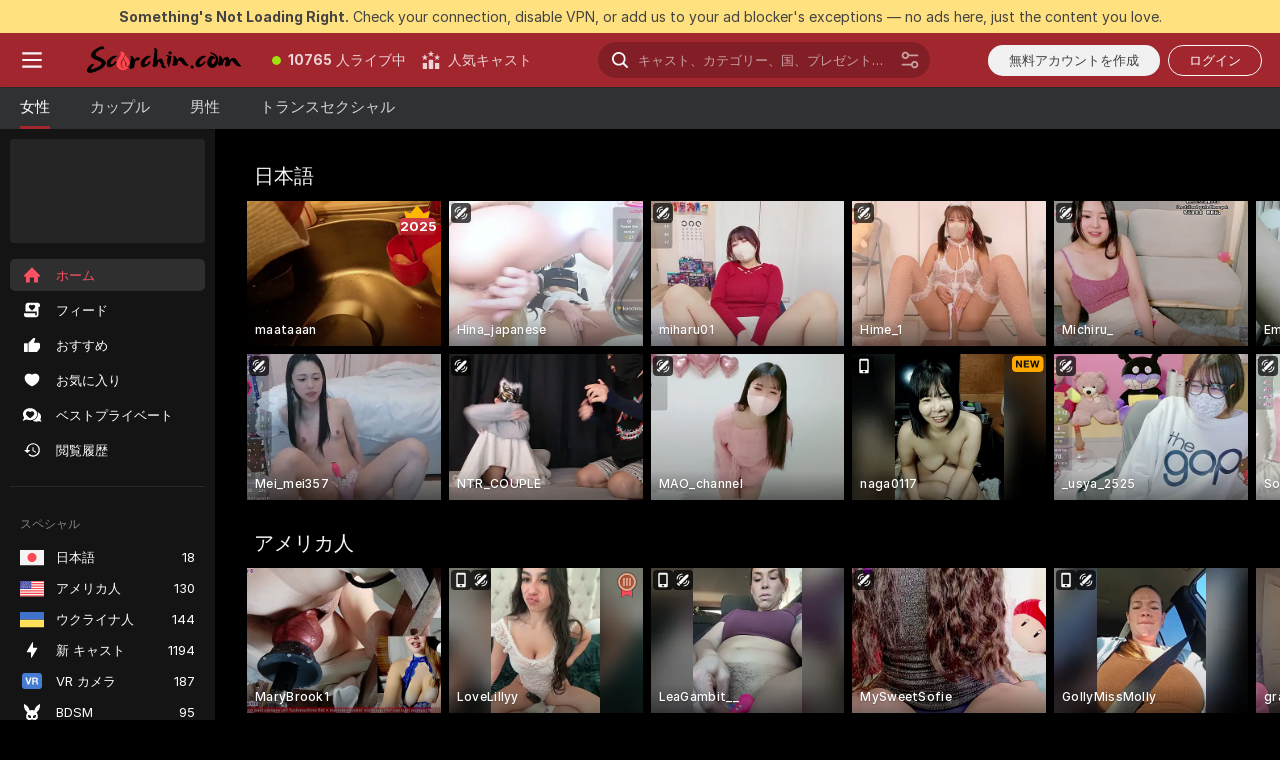

--- FILE ---
content_type: application/javascript; charset=utf-8
request_url: https://assets.striiiipst.com/assets/translations_ja.ddb553347749e5.js
body_size: 205411
content:
var I18n;!function(){"use strict";var e={};e.d=function(t,a){for(var r in a)e.o(a,r)&&!e.o(t,r)&&Object.defineProperty(t,r,{enumerable:!0,get:a[r]})},e.o=function(e,t){return Object.prototype.hasOwnProperty.call(e,t)},e.r=function(e){"undefined"!=typeof Symbol&&Symbol.toStringTag&&Object.defineProperty(e,Symbol.toStringTag,{value:"Module"}),Object.defineProperty(e,"__esModule",{value:!0})};var t={};e.r(t),e.d(t,{getMessage:function(){return k},pluralPosition:function(){return p},trans:function(){return x},convertNumber:function(){return b},DateLocalesSet:function(){return v},createTagReplacer:function(){return M},hasTranslation:function(){return I},setTranslations:function(){return E}});var a={lessThanXSeconds:{one:"1秒未満",other:"{{count}}秒未満",oneWithSuffix:"約1秒",otherWithSuffix:"約{{count}}秒"},xSeconds:{one:"1秒",other:"{{count}}秒"},halfAMinute:"30秒",lessThanXMinutes:{one:"1分未満",other:"{{count}}分未満",oneWithSuffix:"約1分",otherWithSuffix:"約{{count}}分"},xMinutes:{one:"1分",other:"{{count}}分"},aboutXHours:{one:"約1時間",other:"約{{count}}時間"},xHours:{one:"1時間",other:"{{count}}時間"},xDays:{one:"1日",other:"{{count}}日"},aboutXWeeks:{one:"約1週間",other:"約{{count}}週間"},xWeeks:{one:"1週間",other:"{{count}}週間"},aboutXMonths:{one:"約1か月",other:"約{{count}}か月"},xMonths:{one:"1か月",other:"{{count}}か月"},aboutXYears:{one:"約1年",other:"約{{count}}年"},xYears:{one:"1年",other:"{{count}}年"},overXYears:{one:"1年以上",other:"{{count}}年以上"},almostXYears:{one:"1年近く",other:"{{count}}年近く"}};function r(e){return function(){var t=arguments.length>0&&void 0!==arguments[0]?arguments[0]:{},a=t.width?String(t.width):e.defaultWidth;return e.formats[a]||e.formats[e.defaultWidth]}}var n={date:r({formats:{full:"y年M月d日EEEE",long:"y年M月d日",medium:"y/MM/dd",short:"y/MM/dd"},defaultWidth:"full"}),time:r({formats:{full:"H時mm分ss秒 zzzz",long:"H:mm:ss z",medium:"H:mm:ss",short:"H:mm"},defaultWidth:"full"}),dateTime:r({formats:{full:"{{date}} {{time}}",long:"{{date}} {{time}}",medium:"{{date}} {{time}}",short:"{{date}} {{time}}"},defaultWidth:"full"})},i={lastWeek:"先週のeeeeのp",yesterday:"昨日のp",today:"今日のp",tomorrow:"明日のp",nextWeek:"翌週のeeeeのp",other:"P"};function u(e){return function(t,a){var r;if("formatting"===(null!=a&&a.context?String(a.context):"standalone")&&e.formattingValues){var n=e.defaultFormattingWidth||e.defaultWidth,i=null!=a&&a.width?String(a.width):n;r=e.formattingValues[i]||e.formattingValues[n]}else{var u=e.defaultWidth,o=null!=a&&a.width?String(a.width):e.defaultWidth;r=e.values[o]||e.values[u]}return r[e.argumentCallback?e.argumentCallback(t):t]}}var o={ordinalNumber:function(e,t){var a=Number(e);switch(String(null==t?void 0:t.unit)){case"year":return"".concat(a,"年");case"quarter":return"第".concat(a,"四半期");case"month":return"".concat(a,"月");case"week":return"第".concat(a,"週");case"date":return"".concat(a,"日");case"hour":return"".concat(a,"時");case"minute":return"".concat(a,"分");case"second":return"".concat(a,"秒");default:return"".concat(a)}},era:u({values:{narrow:["BC","AC"],abbreviated:["紀元前","西暦"],wide:["紀元前","西暦"]},defaultWidth:"wide"}),quarter:u({values:{narrow:["1","2","3","4"],abbreviated:["Q1","Q2","Q3","Q4"],wide:["第1四半期","第2四半期","第3四半期","第4四半期"]},defaultWidth:"wide",argumentCallback:function(e){return Number(e)-1}}),month:u({values:{narrow:["1","2","3","4","5","6","7","8","9","10","11","12"],abbreviated:["1月","2月","3月","4月","5月","6月","7月","8月","9月","10月","11月","12月"],wide:["1月","2月","3月","4月","5月","6月","7月","8月","9月","10月","11月","12月"]},defaultWidth:"wide"}),day:u({values:{narrow:["日","月","火","水","木","金","土"],short:["日","月","火","水","木","金","土"],abbreviated:["日","月","火","水","木","金","土"],wide:["日曜日","月曜日","火曜日","水曜日","木曜日","金曜日","土曜日"]},defaultWidth:"wide"}),dayPeriod:u({values:{narrow:{am:"午前",pm:"午後",midnight:"深夜",noon:"正午",morning:"朝",afternoon:"午後",evening:"夜",night:"深夜"},abbreviated:{am:"午前",pm:"午後",midnight:"深夜",noon:"正午",morning:"朝",afternoon:"午後",evening:"夜",night:"深夜"},wide:{am:"午前",pm:"午後",midnight:"深夜",noon:"正午",morning:"朝",afternoon:"午後",evening:"夜",night:"深夜"}},defaultWidth:"wide",formattingValues:{narrow:{am:"午前",pm:"午後",midnight:"深夜",noon:"正午",morning:"朝",afternoon:"午後",evening:"夜",night:"深夜"},abbreviated:{am:"午前",pm:"午後",midnight:"深夜",noon:"正午",morning:"朝",afternoon:"午後",evening:"夜",night:"深夜"},wide:{am:"午前",pm:"午後",midnight:"深夜",noon:"正午",morning:"朝",afternoon:"午後",evening:"夜",night:"深夜"}},defaultFormattingWidth:"wide"})};function c(e){return function(t){var a,r=arguments.length>1&&void 0!==arguments[1]?arguments[1]:{},n=r.width,i=n&&e.matchPatterns[n]||e.matchPatterns[e.defaultMatchWidth],u=t.match(i);if(!u)return null;var o=u[0],c=n&&e.parsePatterns[n]||e.parsePatterns[e.defaultParseWidth],s=Array.isArray(c)?function(e,t){for(var a=0;a<e.length;a++)if(t(e[a]))return a}(c,function(e){return e.test(o)}):function(e,t){for(var a in e)if(e.hasOwnProperty(a)&&t(e[a]))return a}(c,function(e){return e.test(o)});return a=e.valueCallback?e.valueCallback(s):s,{value:a=r.valueCallback?r.valueCallback(a):a,rest:t.slice(o.length)}}}var s,l,f,d,h={ordinalNumber:(s={matchPattern:/^第?\d+(年|四半期|月|週|日|時|分|秒)?/i,parsePattern:/\d+/i,valueCallback:function(e){return parseInt(e,10)}},function(e){var t=arguments.length>1&&void 0!==arguments[1]?arguments[1]:{},a=e.match(s.matchPattern);if(!a)return null;var r=a[0],n=e.match(s.parsePattern);if(!n)return null;var i=s.valueCallback?s.valueCallback(n[0]):n[0];return{value:i=t.valueCallback?t.valueCallback(i):i,rest:e.slice(r.length)}}),era:c({matchPatterns:{narrow:/^(B\.?C\.?|A\.?D\.?)/i,abbreviated:/^(紀元[前後]|西暦)/i,wide:/^(紀元[前後]|西暦)/i},defaultMatchWidth:"wide",parsePatterns:{narrow:[/^B/i,/^A/i],any:[/^(紀元前)/i,/^(西暦|紀元後)/i]},defaultParseWidth:"any"}),quarter:c({matchPatterns:{narrow:/^[1234]/i,abbreviated:/^Q[1234]/i,wide:/^第[1234一二三四１２３４]四半期/i},defaultMatchWidth:"wide",parsePatterns:{any:[/(1|一|１)/i,/(2|二|２)/i,/(3|三|３)/i,/(4|四|４)/i]},defaultParseWidth:"any",valueCallback:function(e){return e+1}}),month:c({matchPatterns:{narrow:/^([123456789]|1[012])/,abbreviated:/^([123456789]|1[012])月/i,wide:/^([123456789]|1[012])月/i},defaultMatchWidth:"wide",parsePatterns:{any:[/^1\D/,/^2/,/^3/,/^4/,/^5/,/^6/,/^7/,/^8/,/^9/,/^10/,/^11/,/^12/]},defaultParseWidth:"any"}),day:c({matchPatterns:{narrow:/^[日月火水木金土]/,short:/^[日月火水木金土]/,abbreviated:/^[日月火水木金土]/,wide:/^[日月火水木金土]曜日/},defaultMatchWidth:"wide",parsePatterns:{any:[/^日/,/^月/,/^火/,/^水/,/^木/,/^金/,/^土/]},defaultParseWidth:"any"}),dayPeriod:c({matchPatterns:{any:/^(AM|PM|午前|午後|正午|深夜|真夜中|夜|朝)/i},defaultMatchWidth:"any",parsePatterns:{any:{am:/^(A|午前)/i,pm:/^(P|午後)/i,midnight:/^深夜|真夜中/i,noon:/^正午/i,morning:/^朝/i,afternoon:/^午後/i,evening:/^夜/i,night:/^深夜/i}},defaultParseWidth:"any"})},m=/{(#|\/)([a-zA-Z]+)(\/)?}/g,g="default",v={ja:{code:"ja",formatDistance:function(e,t,r){r=r||{};var n,i=a[e];return(n="string"==typeof i?i:1===t?r.addSuffix&&i.oneWithSuffix?i.oneWithSuffix:i.one:r.addSuffix&&i.otherWithSuffix?i.otherWithSuffix.replace("{{count}}",String(t)):i.other.replace("{{count}}",String(t)),r.addSuffix)?r.comparison&&r.comparison>0?n+"後":n+"前":n},formatLong:n,formatRelative:function(e,t,a,r){return i[e]},localize:o,match:h,options:{weekStartsOn:0,firstWeekContainsDate:1}}},b=function(e){return"-Inf"===e?Number.NEGATIVE_INFINITY:"+Inf"===e||"Inf"===e?Number.POSITIVE_INFINITY:parseInt(e,10)},p=function(e,t){var a=t;switch("pt_BR"===t?a="xbr":t.length>3&&t.indexOf("_")>-1&&(a=t.split("_")[0]),a){case"bo":case"dz":case"id":case"ja":case"jv":case"ka":case"km":case"kn":case"ko":case"ms":case"th":case"tr":case"vi":case"zh":default:return 0;case"af":case"az":case"bn":case"bg":case"ca":case"da":case"de":case"el":case"en":case"eo":case"es":case"et":case"eu":case"fa":case"fi":case"fo":case"fur":case"fy":case"gl":case"gu":case"ha":case"he":case"hu":case"is":case"it":case"ku":case"lb":case"ml":case"mn":case"mr":case"nah":case"nb":case"ne":case"nl":case"nn":case"no":case"om":case"or":case"pa":case"pap":case"ps":case"pt":case"so":case"sq":case"sv":case"sw":case"ta":case"te":case"tk":case"ur":case"zu":return 1===e?0:1;case"am":case"bh":case"fil":case"fr":case"gun":case"hi":case"hy":case"ln":case"mg":case"nso":case"xbr":case"ti":case"wa":return 0===e||1===e?0:1;case"be":case"bs":case"hr":case"ru":case"sr":case"uk":if(e%10==1&&e%100!=11)return 0;if(e%10>=2&&e%10<=4&&(e%100<10||e%100>=20))return 1;return 2;case"cs":case"sk":if(1===e)return 0;if(e>=2&&e<=4)return 1;return 2;case"ga":if(1===e)return 0;if(2===e)return 1;return 2;case"lt":if(e%10==1&&e%100!=11)return 0;if(e%10>=2&&(e%100<10||e%100>=20))return 1;return 2;case"sl":if(e%100==1)return 0;if(e%100==2)return 1;if(e%100==3||e%100==4)return 2;return 3;case"mk":return e%10==1?0:1;case"mt":if(1===e)return 0;if(0===e||e%100>1&&e%100<11)return 1;if(e%100>10&&e%100<20)return 2;return 3;case"lv":if(0===e)return 0;if(e%10==1&&e%100!=11)return 1;return 2;case"pl":if(1===e)return 0;if(e%10>=2&&e%10<=4&&(e%100<12||e%100>14))return 1;return 2;case"cy":if(1===e)return 0;if(2===e)return 1;if(8===e||11===e)return 2;return 3;case"ro":if(1===e)return 0;if(0===e||e%100>0&&e%100<20)return 1;return 2;case"ar":if(0===e)return 0;if(1===e)return 1;if(2===e)return 2;if(e>=3&&e<=10)return 3;if(e>=11&&e<=99)return 4;return 5}},S={ja:{aboutMe:'私について',accountDisabledPage:{readBroadcastingRules:'配信のルールを読む',readCommunityGuidelines:'コミュニティガイドラインを確認',blocked:{description:'この決定の詳細に関しては、お送りしたメールをご確認ください。',title:'アカウントはブロックされています',permanentTitle:'アカウントは無期限停止になりました',titleUntil:'アカウントは%date%まで{#br/} ブロックされます',titleUntilV2:'アカウントは %date% まで利用停止 {#br/} になっています',warning:'これ以上当サイトのルールに違反すると、アカウントが永久にブロックされる可能性があります。',blockReason:{reason:'理由',minor:'未成年者がカメラに写った、または未成年者について不適切な言及をした。',bestiality:'獣姦が行われた。',acceptPaymentsOutsidePlatform:'当サイトのプラットフォーム外で支払いを受けた。',confirmedPreRec:'ライブ配信ではなく事前に撮影された動画を使用した。',broadcastUnregisteredPerson:'未登録の人物が配信を行った。',broadcastWithUnregisteredPerson:'未登録の人物と一緒に配信を行った。',bodilyFluids:'当サイトで禁止されている体液を使用した。',useDrugs:'薬物の疑いがあるものが使用された。',broadcastWhileSleep:'配信者が配信中に眠った。',advertisingOtherPlatforms:'他のプラットフォームで宣伝を行った。',rudeBehavior:'視聴者および/または他のキャストに対して失礼な態度をとった。',awayFromCamera:'オフライン状態にすることなく2分以上カメラに写らなかった。',custom:'当サイトのプラットフォームのルールに違反した。',noAccountHolder:'配信中にアカウント所有者の立ち合いがありませんでした。'},blockReasonV2:{reason:'理由',custom:'プラットフォームの規約違反を検出しました。',studio:{problemRulesStudioModel:'あなたのスタジオに所属するキャストによる深刻なルール違反。',spam:'スパム行為。',spammer:'スパム行為。',fraudulent:'詐欺行為。',compromised:'不審な行動。',fakeDocuments:'いずれかのアカウントに関する不正な書類の提出。'},model:{admittingMinor:'プラットフォームの年齢制限違反。',broadcastUnregisteredPerson:'未登録者による配信。ショーに出演する人物は必ずアカウントに登録してください。',broadcastWithUnregisteredPerson:'未登録者の写り込み。ショーに出演する人物は必ずアカウントに登録してください。',acceptPaymentsOutsidePlatform:'コイン以外での支払いの受け取り。',advertisingOtherPlatforms:'他ウェブサイトやプラットフォームの宣伝行為。',depictionUnregisteredPersons:'未登録者が検出されました。登録者以外は配信に出演しないでください。',offeringShowsOffPlatform:'プラットフォーム外でのチャットの申し出。',fakeDocuments:'不正な書類の提出。',bodilyFluids:'禁止された体液を配信内で検出（糞尿、血、または吐瀉物）。',confirmedPreRec:'ライブ配信と偽って事前に録画された動画を配信。',minor:'未成年の安全を脅かす行為。',sexualDiscussionMinors:'未成年を対象とした性的な言及。',discussingOfferingProhibitedTopics:'禁止されているショーやテーマについての言及または助長。',broadcastWhileSleep:'配信内で意識不明者を検出。',advertisingYourselfOtherRooms:'他キャストのチャットルームにおける自己宣伝行為。',arrangingRealLifeMeetings:'直接会う段取りをつける行為。',askingCoverPersonalExpenses:'視聴者への個人的な費用の負担の依頼。',bestiality:'配信内での動物との不適切な行為の検出。',broadcastingPrivateShowsPlatforms:'他プラットフォームでのプライベートチャットの配信。',deliberatePlannedScam:'意図的または計画的な詐欺行為。',depictionAnimalDuringBroadcast:'裸または性的行為中に動物を映す行為。',useDrugs:'配信中に違法な薬物を映す行為。',depictionRealFirearms:'配信中に本物の銃器を映す行為。',depictionViolence:'配信中の暴力行為。',fakeInteractiveToy:'配信内での偽のインタラクティブ バイブの検出。',humanExploitation:'人的搾取に該当すると考えられる行為。',notHonouringAgreements:'チップで依頼された行為を行わない。',recordingWithoutPermissionC2C:'限定プライベートチャット中に許可なくユーザーを録画または録音。',uploadingViolatingContent:'ルールに違反しているコンテンツを繰り返しアップロード。',requestingPII:'ユーザーの個人情報を要求する行為。',rudeBehavior:'失礼な言動。',simultaneousBroadcast:'複数アカウントにおいて同一のショーを同時に配信する行為。',spam:'スパム行為。',spammer:'スパム行為。',apparelOtherPlatforms:'他プラットフォームのロゴが入った衣服の着用。',fraudulent:'詐欺行為。',compromised:'不審な行動。',noMainPerson:'配信中のアカウント所有者の不在。',riskyBehavior:'危険行為の検出。'},user:{admittingMinor:'プラットフォームを安全に保つための年齢制限に違反。',spam:'スパム行為。',spammer:'スパム行為。',rudeBehavior:'失礼な言動。',hatefulSpeech:'ヘイトスピーチ。',minor:'未成年の安全を脅かす行為。',discussingRequestingProhibitedTopics:'禁止されている話題に関する議論、または禁止されているショーの要求。',fakeTipping:'プレゼントを送るふりをした。',askingShowsOutsidePlatform:'プラットフォーム外でのショーの依頼。',inappropriateUsername:'不適切なユーザー名。',paymentsOutsidePlatform:'プラットフォーム外での支払いの申し出。',threatsCoercion:'脅迫または強要。',employeeImpersonation:'プラットフォームの管理者/従業員へのなりすまし。',advertisingModels:'メッセージ内またはキャストのルームで別のキャストの宣伝。',advertisingStudio:'スタジオの宣伝。',arrangingRealLifeMeetings:'直接会う段取りをつける行為。',bestialityImagery:'動物との不適切な行為に関するコンテンツのシェアまたはアップロード。',exposingPII:'第三者の個人情報の流出。',mirroringWebsite:'当プラットフォームの模倣。',promotionSelfHarm:'自称行為の助長。',unauthorisedDistributionModelsContent:'キャストのコンテンツの無断配布。',unauthorisedUseAccount:'アカウントの不正利用。',fraudulent:'詐欺行為。',compromised:'不審な行動。',fraudster:'不審な行動。',drugsPromotion:'違法薬物の助長。'}}},contactSupport:'サポートへ問い合わせ',restoreButton:'アカウントを復元',restore:{description:'アクセスを復旧するには、%email% 宛に送信されたメールをご確認下さい。',title:'復元リンクが送信されました'},deleted:{description:'お客様のアカウントは停止されています。詳しくは %siteName% サポートまでご連絡下さい。',restore:'準備ができましたら、下のボタンをクリックしてアクセスを復旧して下さい。',title:'アカウントが停止されました'},disagree:'不服がある場合は、決定ID %puid% と共に {#link}申し立てを提出{/link}してください'},actionList:{interactiveToy:{headers:{duration:'期間',power:'バイブレーション',tokens:'コイン'},connectUserToy:'バイブをお持ちですか？{#accent} ペアリングしましょう{/accent}。',pairedLovenseToy:'Lovenseのペアリングが完了しました。プレゼントを送ってバイブを楽しもう！',pairedHandyToy:'The Handyおもちゃのペアリングが完了しました。プレゼントを送って楽しもう！',pairedAllToys:'おもちゃのペアリングが完了しました。プレゼントを送ってバイブを楽しもう！',hint:'インタラクティブバイブはあなたのプレゼントに自動的に反応します。',hint2:'バイブレーションを有効化するには特定の金額のプレゼントをしましょう。',hintKiiroo:'振動させるにはプレゼントをする必要があります。',kiiroo:{title:'{#cut} バイブ{/cut} Kiiroo',titleNew:'インタラクティブバイブKiiroo'},levels:{power:{default:'インタラクティブ バイブ',high:'高',low:'低',medium:'中',ultraHigh:'超高'},sec:'秒',secShort:'秒',min:'分',minShort:'分'},special:{random:'ランダムレベル',randomTime:'ランダム時間',wave:'ウェーブ',pulse:'パルス',earthquake:'アースクエイク',fireworks:'ファイアワーク',giveControl:'おもちゃの完全なコントロール',unknown:'大人の おもちゃ'},lovense:{actileLabel:'アクティブ',title:'Lovense',titleAB:{B:'大人の おもちゃ'},controlBusy:'現在誰かがコントロールしています'}},tipMenu:{headers:{activity:'アクティビティ',price:'コイン'},profileTitle:'%username% さんのプレゼントメニュー',title:'プレゼントメニュー',titleNew:'プレゼントメニュー',discountsPanel:'すべてのプレゼントメニューが {#em}%discount% オフ{/em}：',upDiscountsPanel:'すべてのプレゼントメニューが最大で {#em}%discount% オフ{/em}：',discountTooltip:'{#tier/} としてのファンクラブ割引',translation:{translate:'プレゼントメニューを %language% に{#translate}翻訳{/translate}',translating:'翻訳中...',translated:'プレゼントメニューを元の言語で{#translate}表示{/translate}',error:'プレゼントメニューを翻訳できませんでした。{#translate}もう一度試す{/translate}'},enjoyInPrivate:'プライベートで楽しむ'},privateActivities:{title:'プライベートアクティビティ'},topic:{title:'トピック'},private:{title:'プライベートメニュー',titleNew:'プライベートメニュー',hint:'あなたが見たいものは何ですか？',caption:'メニューに無いものが見たいですか？このキャストが提供してくれるかどうか気軽に尋ねてみましょう。',request:'リクエスト',upgrade:'アップグレードする',requestForFree:'無料をリクエスト'},pluginsMenu:{title:'ゲーム',titleNew:'ゲーム&お楽しみ',titleExtra:'エクストラ',info:{model:'ゲームと他のアプリはファンとのやり取りを更に楽しくする上で役立ちます。好きなものを選んでどんな展開になるか試してみましょう。',user:'キャストとのやり取りをもっと楽しいものにしましょう！このリストからアプリを選択してどんな展開になるか試してみましょう。'},goLiveFirst:'このゲームを有効化するには、まずライブ状態になってから、これをクリックしてください'},sexToy:{title:'大人の おもちゃ'},title:'交流リスト',titleSendTip:'プレゼントを送る',titleSendPrivateTip:'プライベートプレゼントを送る',titleSendPrivateTipWithComment:'プレゼントを添えてメッセージを送信'},addToFavoriteLimit:{button:'無料アカウントを作成',description:'お気に入りキャストの保存、登録を続けるには今すぐ無料アカウントを作成して下さい',title:'お気に入りキャスト登録上限%limit%名に達しました!'},addToSubscriptionLimit:{button:'無料アカウント作成',description:'%limit%人以上のキャストをフォローしたり、通知を受け取ったりするには無料アカウントを作成して下さい。',title:'通知数の上限に達しました!'},addToSubscriptionModal:{button:'キャストのチャンネル登録する',description:'キャストのチャンネル登録をして{#strong}%username%{/strong} さんがオンラインになったら通知を受け取りましょう。',title:'{#strong}%username%{/strong} さんと連絡を取り合いたいですか?'},admin:'管理者',albumsTitle:'アルバム',all:'全て',apps:{sendTokensModal:{ok:'OK',anonymouslyLabel:'匿名で'}},aria:{asacpLabel:'ASACPにアクセスする',pineappleSupport:'Pineapple Supportにアクセスする',logoLabel:'メインページへ',rtaLabel:'RTALabelにアクセスする',controls:{toggleMenu:'メニューを切り替え',showMenu:'メニューを表示',sendMessage:'送信',showSmiles:'笑顔を表示',closeTooltip:'ツールチップを閉じる',uploadFile:'ファイルをアップロード',removeFile:'ファイルの削除',close:'閉じる',back:'戻る'},links:{model:'キャスト',userProfile:'ユーザープロフィール'}},bans:{ban:'ユーザーをブロックする',banned:{ban24h:'24時間ブロック',ban:'ブロック中',banForever:'永久ブロック',mute:'ミュート済み'},tabs:{ban24h:'24時間ブロック',ban:'30日ブロック',banForever:'永久ブロック',mute:'ミュート済み'},messengerReasonDescription:{ban24h:{offensiveBehavior:'このキャストは、侮辱的な振る舞いを理由に、あなたを24時間ブロックしました。',offensiveUsername:'このキャストは、侮辱的なユーザー名を理由に、あなたを24時間ブロックしました。',forbiddenShow:'このキャストは、禁止されているショーを要求したことを理由に、あなたを24時間ブロックしました。',spamming:'このキャストは、スパム行為を理由に、あなたを24時間ブロックしました。',promoting:'このキャストは、他のキャストを宣伝したことを理由に、あなたを24時間ブロックしました。',underage:'このキャストは、あなたを24時間ブロックしました。',stalking:'このキャストは、ストーキングを理由に、あなたを24時間ブロックしました。',suspicious:'このキャストは、疑わしい行動を理由に、あなたを24時間ブロックしました。',other:'このキャストは、あなたを24時間ブロックしました。'},ban:{offensiveBehavior:'このキャストは、侮辱的な振る舞いを理由に、あなたを30日ブロックしました。',offensiveUsername:'このキャストは、侮辱的なユーザー名を理由に、あなたを30日ブロックしました。',forbiddenShow:'このキャストは、禁止されているショーを要求したことを理由に、あなたを30日ブロックしました。',spamming:'このキャストは、スパム行為を理由に、あなたを30日ブロックしました。',promoting:'このキャストは、他のキャストを宣伝したことを理由に、あなたを30日ブロックしました。',underage:'このキャストは、あなたを30日ブロックしました。',stalking:'このキャストは、ストーキングを理由に、あなたを30日ブロックしました。',suspicious:'このキャストは、疑わしい行動を理由に、あなたを30日ブロックしました。',other:'このキャストは、あなたを30日ブロックしました。'},noPeriod:{offensiveBehavior:'このキャストは、侮辱的な振る舞いを理由に、あなたをブロックしました。',offensiveUsername:'このキャストは、侮辱的なユーザー名を理由に、あなたをブロックしました。',forbiddenShow:'このキャストは、禁止されているショーを要求したことを理由に、あなたをブロックしました。',spamming:'このキャストは、スパム行為を理由に、あなたをブロックしました。',promoting:'このキャストは、他のキャストを宣伝したことを理由に、あなたをブロックしました。',underage:'このキャストは、あなたをブロックしました。',stalking:'このキャストは、ストーキングを理由に、あなたをブロックしました。',suspicious:'このキャストは、疑わしい行動を理由に、あなたをブロックしました。',other:'このキャストは、あなたをブロックしました。'}},profilePeriods:{ban24h:'あなたを24時間ブロックしました',ban:'あなたを30日ブロックしました',banForever:'あなたをブロックしました'},profileReasonDescription:{offensiveBehavior:'あなたの行動は、このキャストにとって、{#highlight}侮辱的{/highlight}だったようです。',offensiveUsername:'あなたのユーザー名は、このキャストにとって、{#highlight}侮辱的{/highlight}だったようです。',forbiddenShow:'キャストは、あなたが{#highlight}禁止されているショーを要求した{/highlight}と思いました。',spamming:'あなたの行動は、このキャストにとって、{#highlight}スパム行為{/highlight}のように思えたようです。',promoting:'このキャストにとっては、あなたが{#highlight}他のキャストを宣伝した{/highlight}ように見えたようです。',stalking:'あなたの行動は、このキャストにとって、{#highlight}ストーキング{/highlight}のように思えたようです。',suspicious:'あなたの行動は、このキャストにとって、{#highlight}疑わしい行動{/highlight}だったようです。',pretendingToTip:'あなたのプレゼントは、このキャストにとって、{#highlight}誠実さに欠けていた{/highlight}ようです。',suspiciousTips:'あなたのプレゼントは、このキャストにとって、{#highlight}疑わしいプレゼント{/highlight}だったようです。',offeringToPayOutsidePlatform:'{#highlight}プラットフォーム外での支払い{/highlight}を申し出た。',pretendingToBeAdmin:'{#highlight}管理者を装った{/highlight}。',common:'当サイトのコミュニティでは、フレンドリーかつ敬意を持って振舞ってください。 '},bannedBy:'%username%さんからブロックされました',bannedUsers:'ブロックおよびミュートされたユーザー',selectOptions:{ban24h:'24時間ブロック',ban:'30日間ブロックする',banForever:'永久にブロックする'},buttons:{ban:'ブロック',mute:'ミュート',banAndReport:'ブロック&報告'},confirmation:{anonymousBan:'ブロックはいつでも解除できます。',mute:'この会員は今から24時間チャットをする事ができなくなります。',muteAllAccounts:'今後24時間は、このルームでのチャットができなくなります。',muteOption1:'%username% さんのみをミュートにする',muteOption2:'%username% さんと、{#accent}その人が所有する、またはその人が作成した可能性のある他のアカウント{/accent}もミュートにする',banOption1:'%username% さんのみをブロックする',banOption2:'%username% さんと{#accent}同じユーザーが所有する、または作成した可能性のある他のアカウント{/accent}もブロックする'},mute:'ユーザーをミュート',title:{ban:'%username%を{#br/} ブロック&報告する理由：',banWithoutReport:'次の理由で%username%をブロック：',anonymousBanWithoutReport:'ブロック期間：',mute:'%username%さんをミュートにしますか?'},unban:'会員のブロック解除',unmute:'ユーザーのミュートを解除'},bodyType:'体型',broadcast:{streamIssuesReport:{reasons:{everythingIsOk:'すべて問題ない',cantStartStream:'配信を開始できない',streamStopsForNoReason:'理由もなく配信が停止する',badVideoQualityAndFreezes:'動画の画質が悪くランダムにフリーズする',externalSoftwareConnectionSettingsIssue:'外部ソフトウェアの接続の問題',viewersCantSeeMe:'自分の映像が視聴者に映らない',viewersCantHearMe:'視聴者に私の声が聞こえていない',audioAndVideoOutOfSync:'音声と動画がズレている'},successTitleText:'ありがとうございます。確認させていただきます！',reportIssueButton:'配信の問題を報告',modalTitle:'配信についてお聞かせください',textareaPlaceholder:'修正点や改善点などあればお書きください...',modalDisclaimer:'このフォームではフィードバックや提案のみを受け付けています。{#br/}問題に関しては、サポートまでお問い合わせください。'},broadcastFeedback:{button:'モバイルストリームについてのご意見',title:'モバイルストリームを改善しました',description:'使い心地を教えてください! メニューの (⋮) マークをタップしてご意見をお寄せください。 '},activities:{doBukkake:'ぶっかけ',doChastity:'貞操',doCumPlay:'精液プレイ',doFootjob:'足コキ',doFoursome:'4P',doGloryHole:'グローリーホール',doPrecum:'我慢汁',doRubbing:'擦る',doThreesome:'3P',do69Position:'69 ポジション',doAnal:'アナル',doAnalBeads:'アナルビーズ',doAnalPlug:'アナルプラグ',doAnalToys:'アナル用おもちゃ',doBlowjob:'フェラ',doBondage:'ボンデージ',doCooking:'クッキング',doCosplay:'コスプレ',doCreamPie:'中出し',doDance:'ダンス',doEroticDance:'エッチなダンス',doDeepThroat:'ディープスロート',doDildo:'ディルド',doDildoOrVibrator:'ディルドまたはバイブ',doDoggyStyle:'バックスタイル',doDomination:'ドミネーション',doFingering:'手マン',doFisting:'フィストファック',doFootFetish:'足フェチ',doGag:'さるぐつわ',doGagging:'猿ぐつわ',doGangbang:'輪姦',doSph:'SPH(短小恥辱)',doCei:'CEI(精飲指導)',doFlexing:'見せびらかし',doMassage:'マッサージ',doPump:'ポンプ',doHardcore:'ハードコア',doMasturbation:'オナニー',doNippleToys:'乳首用おもちゃ',doNonNude:'ノンアダルト',doOffice:'会社',doOhmibod:'リモコンバイブ',doOil:'ローションプレイ',doOilShow:'オイルショー',doPenisRing:'コックリング',doPlayGames:'ゲームで遊ぶ',doPublicPlace:'野外',doRolePlay:'ロールプレイ',doSexToys:'大人のおもちゃ',doShower:'シャワー',doSmoking:'喫煙',doSquirt:'潮吹き',doStriptease:'ストリップ',doTalk:'下ネタ話',doTittyFuck:'パイズリ',doTopless:'トップレス',doTwerk:'トゥワーク',doVaping:'電子たばこ',doYoga:'ヨガ',doAhegao:'アヘ顔',doCamelToe:'割れ目',doFlashing:'露出',doUpskirt:'スカートたくし上げ',doSpanking:'スパンキング',doDoublePenetration:'ダブル挿入',doRimming:'アナル舐め',doAssToMouth:'アス・トュー・マウス',doCowgirl:'騎乗位',doCumshot:'ブッカケ',doFacesitting:'顔面騎乗位',doFacial:'顔射',doHandjob:'手コキ',doKissing:'キス',doPussyLicking:'クンニ',doStrapon:'ペニバン',doEjaculation:'射精',doSelfsucking:'セルフフェラ',doSwallow:'精飲',doOrgasm:'オーガズム',doGape:'ゲイプ',doHumiliation:'羞恥',doPegging:'ペニバン',doJerkOffInstruction:'オナニー指導',doCockRating:'ペニス評価',doCorset:'コルセット',doLatex:'ラテックス',doLeather:'レザー',doNylon:'ナイロン',doHeels:'ヒール',doCuckold:'寝取られ系',doMistress:'女主人',doOutdoor:'野外',doSwingers:'スワッピング'},alreadyBroadcasting:'既に他の画面から配信中です',alreadyBroadcastingExternalPaused:'ストーミングが一時停止しています。{#br/}準備ができたら公開チャットを再開しましょう。',externalBroadcastPausedFor:'OBSのストリーミングが停止しました',externalBroadcastPausedTips:{fps:{'1':'OBSで「設定」→「動画」という順番にアクセスしてください','2':'「整数のFPS値」を選択し→{#em}25{/em}または{#em}30{/em}に設定してください',title:'FPSに問題があります。',tooltip:'まだ問題が発生しますか？インターネットの接続状況をご確認ください。また、「OBSスタジオ」のソフトウェアを使用することもお勧めします。'},resolution:{'1':'OBSで「設定」→「動画」という順番にアクセスしてください','2':'「出力(スケール)解像度」を{#em}1920x1080以下{/em}に設定してください',title:'解像度がサポートされていません'},bitrate:{'1':'OBSで「設定」→「出力」という順番にアクセスしてください','2':'「動画のビットレート」を{#em}6,000 Kbps未満{/em}に設定してください','3':'それでも問題が解決しない場合は、インターネットの接続状況をご確認ください',title:'動画のビットレートに問題があります。'},audioBitrate:{'1':'OBSで「設定」→「出力」という順番にアクセスしてください','2':'「音声のビットレート」を{#em}128{/em}に設定してください','3':'それでも問題が解決しない場合は、インターネットの接続状況をご確認ください',title:'音声のビットレートに問題があります。'},keyframe:{'1':'OBSで「設定」→「出力」という順番にアクセスしてください','2':'上部の「出力モード」で「高度」を選択してください','3':'「キーフレームのインターバル」を{#em}2{/em}に設定してください',title:'キーフレームのインターバルに問題があります。'},bFrames:{'1':'OBSで「設定」→「出力」という順番にアクセスしてください','2':'「ストリーミング」のタブで下部にある「Bフレームを使用」にアクセスしてください','3':'「Bフレームを使用」のチェックボックスからチェックを外してください',title:'Bフレームがラグを引き起こしています。'},bFramesExtra:{'1':'OBSで「設定」→「出力」という順番にアクセスしてください','2':'上部の「出力モード」で「高度」を選択してください','3':'「ストリーミング」タブの中の「チューン」を選択→「ゼロレイテンシー」プリセットを選択',or:'又は：',p1:'「ストリーミングをストップ」を押す→変更を適用するために「ストリーミングをスタート」',p2:'問題が解決されませんか？「OBSスタジオ」ソフトウェアの使用をお勧めします'},flirtingQualityTooLow:{'1':'OBSで「設定」→「動画」という順番にアクセスしてください','2':'「出力(スケール)解像度」を{#br/}{#em}1280x720から1920x1080の間{/em}に設定してください',title:'ノンアダルトモードでは高解像度を選択してください：'}},externalBroadcastExtraVerification:{description:'配信を続けるには、これが本当にあなたであることを確認してください。',button:'本人確認をする'},externalBroadcastWarningTitle:'ストリーミングが適切に機能していません。{#span}直す方法は？{/span}',externalBroadcastLink:'配信の一般設定を見る',externalBroadcastTurnOffLink:'またはブラウザ配信に切り替えてください',externalBroadcastShowErrorsButton:'修正方法',broadcastNotAvailable:'現在iPhoneからの配信はご利用頂けません。この機能は今後ご利用頂ける予定です',privateModeText:{p2p:'あなたは%username%さんとの限定プライベート中です',p2pAudio:'%username% さんと音声Cam2Cam中です',p2pVoice:'%username%さんとCam2Voice 中です',private:'あなたは%username%さんとプライベートチャット中です',virtualPrivate:'のぞき見モード中です'},resumeBroadcasting:'公開チャットを再開',studioBlockedModal:{title:'お使いのスタジオはブロックされました',description:'ノン・スタジオモデルとしてパフォーマンスを行うことができます。以下より：',leaveStudio:'あなたのアカウントをスタジオから切り離してください。{#br/}または',leaveStudioWithTime:'あなたのアカウントをスタジオから切り離してください。これは{#accent}%time%{/accent}で行うことができます。{#br/}または',logOutToCreate:'ログアウトして新しいアカウントを作成',leaveButton:'スタジオからアカウントを切り離す'},leaveStudioNotification:{leaveSuccess:'成功！スタジオを離れノン・スタジオモデルとして放送できます。',leaveError:'残念ですが、今スタジオを離れることはできません。しばらくしてから再度お試しください。 '},leaveStudioConfirmModal:{title:'注記',description:'スタジオを離れるために、Eメールにアクセスできることをご確認ください',contactSupport:'または {#link}サポートに連絡{/link} してEメールを変更してください。',confirmDetaching:'確認しました'},extraVerificationModal:{initial:{title:'ストリーミングをしているのは本当にあなたですか？',description:'配信内の出演者全員を認識できません。{#accent}各参加者{/accent}の本人確認を行うため、自撮り写真を撮影してください：',scanQrCode:'スマートフォンでQRコードをスキャンしてください',or:'または',takePhoto:'このデバイスで写真を撮影してください{#br/}(ストリーミングが停止します)',takePhotoDevice:'この端末で自撮り写真を撮影\n(配信は停止されます)',button:'本人確認をするために写真を撮影してください',buttonTakePhoto:'自撮り撮影',anonymousDescription:'本人確認は匿名で安全に行われます'},takePhoto:{title:'自撮り撮影で認証',description:'こちらの画像に従ってください',listItem1:'{#accent}現在の{/accent}配信出演者全員が対象です',listItem2:'{#accent}服装や周囲の物{/accent}はそのままで',listItem3:'顔が{#accent}はっきり写る{/accent}ようにカメラを見てください',sendPhoto:'自撮りを送信',takeSelfie:'自撮りを撮影',retake:'もう一度撮影する'},success:{title:'ご協力ありがとうございます',description:'直ちに確認させていただきます。{#br/}それまでの間も配信を継続していただけます。',descriptionBlocked:'本人確認が完了した後、配信を継続できます。',gotIt:'わかりました'}},extraVerificationNotification:{title:'配信をするには本人確認をする必要があります。',verifyIdentity:'本人確認をする'},webRTCForceStopReasons:{connection:'インターネットの接続状況が良くないために配信が停止しました。{#br/}{#br/}接続状況を確認してから改めてお試しください。',performance:'携帯電話のパフォーマンスに問題があるために配信が停止しました。{#br/}{#br/}充電するかバックグラウンドで起動しているアプリを終了してください。',performance_and_connection:'インターネットの接続状況および携帯電話に何らかの問題があります。{#br/}{#br/}接続状況の確認と、充電、他のアプリの終了を行ってから改めてお試しください。',flirting_quality_too_low:'ノンアダルトモード中です－以下の解像度にしてください{#minQuality}720p | HD{/minQuality}または外部の配信ソフトウェア(OBS)に切り替えてください'}},broadcastRotateWarning:{descriptionModelOne:'モバイル機器での配信中の回転はサポートされいません。',descriptionModelTwo:'異なる向きで配信したい場合は、お望みの向きにして配信をもう一度始めてください。',title:'機器の方向を元に戻してください'},broadcastSettings:{hint:{showMore:'更に表示',showLess:'表示を減らす'},blocks:{kingOfRoom:{header:'このルームのキング',hint:'ユーザーがあなたのルームでキングの王冠を身に着けるために必要なプレゼントの量を設定してください。',selectLabels:{recommended:'おすすめ',numberLabel:'%amount% コインから',customAmount:'自分で枚数を決める'},selectDisabledMessage:'この設定はショーの間に変更する事は出来ません。',customAmountErrorMessage:'枚数を入力してください'},whoCanChat:{header:'チャットできる人物',hint:'チャットルームで話せるユーザーが増えれば、コインを買うする人数とあなたにコインを使ってくれる人数も増えます。'},goal:{title:'ゴール',announce:'チャット内で告知',announceTooltip:'チャットでゴールを発表できるのは1分間に1回だけです',header:'ゴール',multiGoalHint:'ゴールに到達すると次のゴールが1分後に自動的に発表されます。',addMore:'ゴールを追加',hint:'目標のコイン数を達成したら実行する特別な公開パフォーマンスを告知する事でチャットルーム内の視聴者にプレゼントをするように促しましょう。最大で5個までゴールを追加できます。',expandedHint:'例えば「潮吹きショーやアナル」など、公開チャットルーム内で実行すると特別なパフォーマンスが何のかをユーザーに伝えましょう。誰でもプレゼントで貢献できるように目標枚数を設定しましょう。目標が達成されればショーが始まります。',placeholder:{goal:'ゴールを入力してください...','goal-1':'1つ目のゴールを入力してください...','goal-2':'2つ目のゴールを入力してください...','goal-3':'3つ目のゴールを入力してください...','goal-4':'4つ目のゴールを入力してください...','goal-5':'5つ目のゴールを入力してください...',price:'コイン'},validation:{goal:'ゴールを追加してください',price:'価格を入力してください'}},partsBlurring:{title:'局部をぼかす',titlePublicOnly:'公開チャットでは局部をぼかす (Beta)',disablingImpossibilityTooltip:'公開ショーではぼかしをオフに設定できません。',publicShowLabel:'公開チャット',privateShowLabel:'独占プライベート＆プライベートチャットとのぞき見',ticketShowLabel:'チケットチャットとグループチャット',helpText:'オンにすると配信中は性器にぼかしが入ります。乳房にぼかしは入りません。',example:'例',headerNotification:{title:'ライブ配信中に局部をぼかします',buttonText:'見え方を確認',badgeText:'新規'},warningText:'ぼかし設定を変更するには、まず配信を停止してください',resolutionWarningText:'この機能に対応しているのは解像度720pか1080pのみです',modalOutsideText:'ユーザーに表示されるもの'},recordSettings:{header:'チャットの記録',publicRecord:{toggleTitle:'公開チャットの記録を許可',toggleDescription:'ユーザーがあなたの公開チャットを記録できる価格を設定してください。ユーザーの記録したデータはそれぞれのコレクションに保存されます。公開チャットを記録可能にする事によって、あなたは当サイトの{#link}利用規約{/link}に同意する事になります。',rateSelectLabel:'価格、コイン/分',rateOptionLabel:'%price% コイン',changeRateError:'あなたのショーを記録しているユーザーがいます。記録料金を変更できるのは誰も記録していないときだけです。',userRecordDescription:'プライベートチャットを開始すると、あなたの公開チャットの記録が全員で停止されます。'},disablePublicRecordModal:{header:'ユーザーの記録が停止する事になります。',description:'あなたのショーを記録しているユーザーがいます。この機能を無効化すると、ユーザーの記録が停止する事になります。それでも無効化しますか？',submit:'記録を無効化する'},privateRecord:{toggleTitle:'プライベートチャットの記録を許可',description:'あなたの視聴者は記録したチャットを自分のコレクションに保存する事が出来ます。また、あなたも記録をして、自分のプロフィールでコインと引き換えにその記録を提供する事が出来ます。',note:'限定プライベートとVRプライベートの記録はユーザーしか利用できません。'}},interactiveToys:{header:'インタラクティブ バイブ',kiiroo:{connected:'あなたのKiirooが%siteName%に接続されました',default:'Kiirooは接続されていません'},lovense:{connected:'あなたのLovenseが %siteName% に接続されました',default:'Lovenseは接続されていません',extension:'Lovenseはブラウザの拡張機能によって接続されています',lovenseConnectHelp:'接続に問題がありますか？問題の解決方法については、{#link}こちらのFAQ{/link}をご覧ください。'},status:{connected:'接続済み',extension:'拡張機能'},hint:'インタラクティブバイブはユーザーのプレゼントに反応します。強さと、動作時間、そして価格とバイブ設定で行いましょう。',expandedHint:'インタラクティブバイブはコインと楽しさが得られる優れた方法です。バイブレーションの強さや、動作時間、必要なコイン枚数を設定できます。ユーザーは、キャストのインタラクティブバイブの有無を確認して、バイブ作動のプレゼントをするメニューにアクセスできます。'},tipMenu:{header:'プレゼントメニュー',settings:{addMore:'アクティビティを追加',header:{activity:'アクティビティ',price:'価格、コイン',sortPrice:{lowToHigh:'低から高',highToLow:'高から低'}},placeholder:{activity:'アクティビティを入力してください',price:'コイン'},validation:{activity:'アクティビティを追加してください',maxLength:'最大5桁',price:'価格を入力してください'}},hint:'あなたのルームの視聴者たちがあなたにして欲しいアクティビティを選択します。様々な状況に応じた複数のプリセットを作成しておいて時間を節約しましょう。',expandedHint:'プレゼントメニューにある活動であなたのチャットを更にユニークでインタラクティブなものにしましょう。様々な活動と価格設定を試して、最も効果的なものを探しましょう。',presets:{preset1:'プリセット1',preset2:'プリセット2',preset3:'プリセット3',preset4:'プリセット4',preset5:'プリセット5',flirtingPreset:'いちゃいちゃモードの設定'},save:'保存&有効化',flirtingBanner:{title:'いちゃいちゃモードがオンになっています。プレゼントメニューの18禁アクティビティは禁止です'},discounts:{setDiscounts:'あなたのファンクラブ登録者のための{#link}割引を設定しましょう{/link}',viewDiscounts:'有効なファンクラブ割引を見る',addActivities:'まずプレゼントメニューを有効化してアクティビティを追加してください'}},twitter:{header:'Xへ自動投稿',hint:'このメッセージは、あなたがライブを開始するとあなたのXに自動的に投稿されます。',disconnect:'アカウントのリンクを解除',generate:'ツイートを生成',postedToday:'本日投稿済み',limitHint:'直近24時間以内に既に自動投稿を使用しています。',tweetMyShowHint:'代わりに配信ページで「チャットをツイート」を使用してください。',uploadPreviewButtonText:'画像をアップロード',uploadModalTitle:'画像をアップロード',previewText:'デフォルトでは、Xがあなたのために自動投稿画像を選択します。',imageErrors:{type:'求められる画像形式：%fileTypes%',tooBig:'すべての画像は%maxSize%MB未満でなければなりません。',dimensions:'すべての画像は少なくとも %minWidth% x %minHeight% ピクセルでなければなりません。'}},offlineStatus:{header:'オフラインステータス',hint:'オフライン時に配信画面に表示されるユーザー向けのメッセージを入力してください。',expandedHint:'ユーザーが今後のショーを待つことができるようにスケジュールや次のストリーミングのタイトルなどに言及する事をお勧めします。',placeholder:'オフラインステータスを入力してください'},doInMyShows:{header:'ショーで行っているアクティビティ',settings:{publicActivities:{title:'公開チャットでする事：'},privateActivities:{title:'プライベートチャットでする事：',note:'公開チャットとプライベートチャットのアクティビティは価格の中に含まれています。'},exclusivePrivateActivities:{title:'限定プライベート',description:'視聴者はチャット中Cam2Cam(ビデオコール)を有効化できます。',note:'公開チャットと、プライベートチャット、そして限定プライベートチャットのアクティビティは価格の中に含まれています。'}},privateShowTestimonials:{yourRating:'あなたのプライベートチャットの評価',noReviews:'まだレビューがありません',seoSchemaName:'プライベートチャットが%username%'},inputPlaceholder:'アクティビティを入力してください',selectHint:'英語でカスタムアクティビティを入力すればチャットを更にユニークなものにできます。ですが、{#em}既存のタグ{/em}の方が目立つ事ができます。',hint:'1つのタグは1つのフィールドにしか付ける事はできません。公開チャットに「ダンス」のタグを付けると、そのタグを他のフィールドに付ける事はできなくなります。これは、公開チャットと、プライベートチャット、そして限定プライベートチャットでダンスをするという事を既に意味しています。',preview:'プレビュー',previewDescription:'ユーザーがあなたとプライベートを開始したいと思ったときに表示されるもの：',previewDisabledTT:'「価格設定」でプライベートおよび/または限定プライベートを有効化すると、プレビューを見る事ができます。'},gender:{header:'現在のショーの人物'},coverPicture:{videoSizeError:'この動画ティーザーは大きすぎます。%maxSizeWithUnit% 以下のファイルをアップロードしてください。',videoFormatError:'この動画ティーザーの形式はサポートされていません。%fileTypes% でアップロードしてください。'},persons:{hint:'あなたのアカウントには複数の人々が登録しているので、誰がストリーミングをするのかを選択する必要があります。',expandedHint:'この選択がジェンダーカテゴリーのあなたの順位に影響を及ぼす可能性がある事にご注意ください。',personsLabel:'このショーの人物',genderLabel:'表示される性別',disabledPerson:'現在別のショー',mainPerson:'アカウント所有者',validation:{personsDisabled:'選択された人物は現在ストリーミングできません',personsRequired:'1人以上の人物を選択してください'},mainPersonTooltipLocked:'アカウント所有者はすべての配信に立ち会う必要があり、削除することはできません。',mainPersonTooltip:'アカウント所有者',mainPersonInfoStudio:'%date%以降、アカウント所有者はすべての配信に立ち会っていただく必要があります。現時点では、スタジオの管理者または代表者に連絡してこの人物を変更することができます。',mainPersonInfoIndividual:'%date%以降、アカウント所有者は配信時に必ず立ち会っていただく必要があります。\n現時点では、{#link}アカウント所有者を変更することができます{/link}。'},startBroadcast:{header:'ライブを開始する前にショーの設定を確認してください',submitButton:'ライブ開始',submitButtonTwitter:'ツイート&ライブ開始'},startBroadcastPrivate:{header:'プライベートを開始する前にショーの設定を確認してください',submitButton:'プライベートを開始'},offlinePrivateSchedule:{header:'オフライン時のプライベートのスケジュール',timezoneDescription:'すべての時間があなたの現在のタイムゾーンです－%timezone%。自由に{#link}変更{/link}していただいて構いません。',blockedTill:'あなたは余りにも頻繁にプライベートのリクエストに返答しなかったので、%blockedTill%までブロックされます。',periodsDelimiter:'へ'},offlinePrivatePromoPage:{header:'プライベートチャット宣伝ページ',description:'このページを利用すれば、Stripchat外にいる人物があなたにプライベートチャットをリクエストすることができます。更に幅広いオーディエンスに働きかけるために、ソーシャルメディアでこの宣伝ページのリンクを共有しましょう。',linkToPromoPage:'宣伝ページへのリンク：',previewPage:'ページをプレビュー'},schedule:{header:{title:'配信スケジュール',description:'視聴者に配信するタイミングを伝えましょう。{#br/}表示されている時間はすべてあなたのタイムゾーンです－%timezone%。ご自由に{#link}変更{/link}していただいて構いません。ユーザーに表示される時間はすべてユーザーがいる地域のタイムゾーンです。'},saveBtn:'保存&公開'},flirtingMode:{title:'ノンアダルトモードがオン',rules:'公開チャットで18禁コンテンツをすることができません。{#link}ノンアダルトモードのルール{/link}に違反した場合、このモードは無効化されます。',anytimeTurnOff:'このモードは{#link}プロフィール{/link}からオフにできます。',agreeModeRules:'私は{#link}ノンアダルトモードの配信ルール{/link}に同意します。'},bdsm:{title:'BDSM系ストリーミングの詳細',rules:'当サイトは、{#link}BDSMに関するルール{/link}に対する違反を把握した場合、当該ユーザーを%blockDaysCount%日間に渡ってブロックできる権利を有しています。',agreeModeRules:'私は{#link}BDSMに関する配信ルール{/link}に同意します。'},streamSpecifics:{header:'ストリーミングの詳細',startSettingsHint:'現在のショーにマッチするカテゴリーを選択してください。カテゴリーがマッチしていない場合には警告がなされ、最終的に削除される事になります。',notifications:{success:'おめでとうございます！{#accent}%tagName%{/accent} のカテゴリーに承認されました。',failure:'あなたのサンプル動画は{#accent}%tagName%{/accent} のカテゴリーにマッチしません。新しいサンプルをアップロードする事ができます。'}},preVerification:{title:'顔を隠して配信',button:'確認',selfieUploaded:'自撮りアップロード済み',description:'顔を隠して配信する場合、配信中の中断を避けるためライブ開始前に自撮りで身元を確認してください。'}},nav:{apps:'拡張機能',information:'自分の詳細',showSettings:'自分のショーのコントロール',feed:'フィード',messenger:'メッセンジャー',offlinePrivate:'オフライン時のプライベートリクエスト',userReferralProgram:'紹介プログラム'},tagsLimitationError:'アクティビティの数は%tagsCount%個までです。',tagsDuplicateError:'同じアクティビティを2度選択する事はできません。',tagMinLengthLimitationError:'%minLength%文字以上である必要があります。',tagMaxLengthLimitationError:'%maxLength%文字未満である必要があります。'},label:{new:'新規'},privateToSpyModeTransition:{inPrivateWith:'プライベート中：',camMembers:'%spiesCount% 人がのぞき見中：{#accent}%tokens%コイン/分{/accent}|%spiesCount% 人がのぞき見中：{#accent}%tokens% コイン/分{/accent}',spyCounter:'%spiesCount%人がのぞき見',spyCounterWithRate:'%spiesCount% 人がのぞき見: {#accent}%tokens% コイン/分{/accent}',headerNotification:'{#strong}%username%さんがプライベートを終了しました。{/strong}',spiesInfo:'ですが、まだ {#spyIcon/}{#strong}%spiesCount% 人がのぞき見{/strong}をしていて、|ですが、まだ {#spyIcon/}{#strong}%spiesCount% 人がのぞき見{/strong}をしていて、',totalEarningsInfo:'{#strong}%tokens% コイン/分{/strong}を支払っています',allSpiesLeftModal:{title:'のぞき見がいなくなりました',description:'チャットの終了またはのぞき見モードの継続ができます。',button:'わかりました'},stopVirtualPrivateShowModal:{title:'チャットを終了しますか？',stopButton:'チャットを終了',description:'あなたをプライベートに招待したユーザーがいなくなりました。',continueButton:'チャット継続'}},camMembers:{watchingNow:'%amount%人が見ています',invisibleDescriptionUltimate:'シークレットモードを利用すれば誰にも気付かれずにチャットルームに入る事ができます。この機能はアルティメット会員しか利用できません。{#link}詳細{/link}。',invisibles:'シークレットモード会員',king:'キング',knights:'ナイト',lastTip:'最後のプレゼント',moreUsersGrayLevel:'+ %count% 人のコイン無しユーザー|+ %count% 人のコイン無しユーザー',others:'その他',spies:'のぞき見ユーザー',users:'ユーザー',ultimate:'アルティメット会員',usersWithTokens:'コイン有りユーザー'},chatSettings:{fontSize:'文字サイズ',chatSettings:'チャット設定',chatAppearance:'チャットの外観',privateChat:'プライベートチャット',showChatCommands:'チャットコマンドを表示',viewKeyboardShortcuts:'キーボードショートカットを表示',subscriptionTooltip:'このキャストがライブ状態になったり、あなたにメッセージを送信したりするとイーメールとプッシュ通知が送信されます。',timestamps:'タイムスタンプ',hideGreyMessages:{label:'グレーユーザーのメッセージを隠す',tooltip:'グレーユーザーのメッセージはあなたには表示されなくなりますが他のユーザーには表示されています。このオプションを有効にするとあなたの部屋のチャット活動に良くない影響があるかもしれません。',blockedTooltip:'コインを買うしたユーザーしかチャットする事は出来ません。'},messageTranslation:{label:'翻訳',link:'設定',settings:'翻訳設定'},chatFilter:{label:'ブロックした言葉&フレーズ',tooltip:'公開チャットで特定の言葉やフレーズを含むメッセージを全員に表示させないようにできます。あなたが{#settingsLink}隠す言葉やフレーズ{/settingsLink}を設定できます。',settingsLink:'設定'},chatClear:{label:'チャットをクリア',tooltip:'この機能はスパムや不快なメッセージを削除するためにご利用ください。',button:'消去'},hideNReport:'非表示&報告',report:'報告'},clipboardableInput:{copied:'コピー済み',copy:'コピー',copyLink:'リンクをコピー'},confirmEmail:{error:'メール確認エラー',form:{buttons:{later:'後で',setPassword:'パスワードを設定'},description:'セキュリティ上の理由により今すぐパスワードの変更をおすすめします',labels:{confirmPassword:'パスワードを入力してください',password:'新しいパスワード'},title:'パスワードを設定'},goToMainPage:'トップページへ戻る',addEmail:'Eメールを追加する',goToSettings:'設定とプライバシーへ移動',passwordChanged:'パスワードは更新されました',success:'メールアドレスが確認されました',title:'メールアドレスの確認',addEmailTitle:'イーメールを追加してください',wrong:'メールアドレスは既に確認されています'},confirmPaymentsSettings:{error:'お支払方法の設定　承認エラー',success:'お支払方法の設定が完了しました'},contentAccessModes:{viewerThumbLabels:{verified:'メールアドレスが承認されたユーザーのみ'}},cookiesReminder:{title:'当サイトはクッキーを使用しています',description:'当サイトは、スムーズなブラウジング体験の提供や、コンテンツのパーソナライズ、当サイトの改善、および{#link}クッキーポリシー{/link}で説明されているその他のことを行うために、クッキーを使用しています。'},cookiesSelectModal:{title:'クッキー',essential:'必須',essentialDescription:{main:'{#link}必須クッキー{/link}は当サイトを適切に機能させるために重要で、以下のようなことを可能にします：',items:['ユーザーの皆様の安全なログインとサイトの利用','悪意のある活動や当サイトの{#link}利用規約{/link}への違反の防止','ご利用のデバイスへの環境設定の保存','当サイトにおける特定のサービスやコンテンツへのアクセス']},nonEssential:'非必須',nonEssentialDescription:{main:'{#link}非必須クッキー{/link}は当サイトが皆様のサイト利用状況を把握するのに役立ちます。皆様の個人が特定されることはありませんが、以下のようなことが可能になります：',items:['全体的なサイトの使用状況に関する詳細な統計情報の収集','当サイトにおけるユーザーの皆様の行動の分析(個人が特定されることはありません)','当サイトの機能に関する皆様の好みの記憶']},alwaysActive:'常に有効'},date:'日時',deleteMyAccount:{cancel:'キャンセル',delete:'実行する',labels:{confirmation:'はい。アカウントの停止を希望します',reason:'よろしければ理由をお聞かせ下さい'},notifications:{error:'アカウントを削除する際に予期せぬエラーが発生しました',success:'アカウントが停止されました'},title:'アカウントを停止する'},deleted:'削除済み',documentUpload:{button:'ファイルをアップロード',document:{status:{approved:'承認済み',notReviewed:'まだレビューされていません',notUploadedYet:'まだアップロードされていません',rejected:'拒否されました',uploaded:'アップロード済み'}},headers:{agreement:'契約書',face:'自分のIDを保持しいる自分の写真と、ユーザーネームと現在の日付が書かれた手書きのメモ',id:'あなたのIDの近影写真'},showExample:'例を見る',status:'ステータス',tooltip:{face:'自分のID/パスポートを保持した自分の写真と、ユーザーネームと現在の日付が書かれた手書きのメモをアップロードしてださい',id:'IDの情報が適切かつ明確に見えるようにしてください'}},documentSafeUpload:{success:{title:'書類のアップロードに成功しました',description:'必要な場合には更に多くのファイルをアップロードする事ができます。'},uploadForm:{title:'安全な個人情報のアップロードと確認',description:'チームが依頼した書類（JPGまたはPNG画像）をアップロードしてください。',declaimer:'あなたの情報は当サイトの暗号化された環境に安全に保管されます。',button:{default:'画像をアップロード',uploading:'アップロード中...'}}},studioApiPage:{pageTitle:'スタジオAPI',description:'StripchatのスタジオAPIを利用すれば、特定の期間におけるすべてのキャストの収益に関する個々のデータを詳細に見ることができます。これは特定のキャストのデータを知りたい場合に、APIの使い方を知っていれば非常に便利です。\n\nですが、キャストたちの集計データであれば当サイトの「{#link}キャストの収入{/link}」からご覧いただけます。',yourApiKey:'あなたのスタジオAPIのキー',apiDocumentation:'APIドキュメンテーション'},studioDocumentsPage:{pageTitle:'ドキュメント',selectStudioType:{title:'スタジオアカウントの所有者',hint:'このスタジオアカウントを運営者を選択してください：個人または企業。これら2つの選択肢から{#strong}１つだけ{/strong}選んでください。その後、そのスタジオアカウント所有者のみが全ての欄の入力と書類のアップロードを行ってください。',approvedHint:{company:'このスタジオアカウントは企業によって運営されています。{#br/}必須情報をご提供いただきありがとうございます！あなたのプライバシーを保護するためにこの情報は表示されません。',individual:'このスタジオアカウントは個人によって運営されています。{#br/}必須情報をご提供いただきありがとうございます！あなたのプライバシーを保護するためにこの情報は表示されません。'},individual:'個人',company:'企業'},notice:{title:'重要',text:'欄への情報の入力と書類のアップロードをできるのは、企業のオーナーまたは公認の代理人のみです。'},messages:{approved:{title:'書類が承認されました！',description:'Stripchatでエッチな時間をお楽しみください :)'},notReviewed:{title:'書類が審査されています',description:'結果はEメールでお知らせ致します。'},rejectedByAdmin:'書類に不備があるようです :(',reUpload:'再アップロード',reUploadBlockedTooltip:'ブロック中のアカウントには書類を再アップロードできません',couldNotRecognize:{title:'あなたのIDを認識できませんでした',description:'以下のガイドラインに従っていることを確認し、もう一度お試し下さい。'},success:'提出された書類が承認されました！Stripchatで楽しい時間をお過ごしください ;)',onReview:{company:'企業に関する書類のアップロードが完了し、承認されるのを待機しています。結果はイーメールで通知いたします。',individual:'個人に関する書類のアップロードが完了し、承認されるのを待機しています。結果はイーメールで通知いたします。'},rejected:'書類に問題があります。あなたのイーメールアドレスに送信されたサポートチームからの指示に従ってください。'},modalTitle:'スタジオ契約の承認',modalCheckboxLabel:'スタジオ契約および解放に同意します',changeStudioTypeConfirmation:{title:'所有者のタイプを変更しますか？',description:'提供済みの情報は全て失われます。',switch:'切り替え'},needStudioApproveModal:{title:'スタジオアカウントを使用するにはフォームに記入してください',description:'キャストの追加や他のアクションを実行する前に当サイトが利用者を把握できるように必要な情報を全てご提供ください。'},fields:{companyName:'会社名',firstName:'名',lastName:'姓',birthDate:'生年月日',countryOfResidence:'居住国',countryOfRegistration:'登録国',region:'地域',city:'都市',zip:'郵便番号',registrationAddress:'登録住所',residentalAddress:'居住地住所',registrationNumber:'登録番号',dateOfIncorporation:'設立日',phone:'電話番号',email:'イーメール',whoApplying:'申請主体(申請者)',applicantFullName:'申請者のフルネーム',idNumber:'IDの番号',applicantIdNumber:'申請者のID番号',vat:'VAT番号(ある場合)',website:'ウェブサイト(ある場合)',beneficialOwner:'企業の受益所有権',authorizedRepresentative:'公認の代理人',individualPhotoId:{label:'個人IDの近撮写真',tooltip:'IDに記載された情報が明確に読み取れる事をご確認ください'},individualPhotoFaceId:{label:'IDを保持している当人の写真と、アカウント名と現在の日付が手書きされたメモ',tooltip:'スタジオアカウントの名称と現在の日付は申請している人物によって書かれる必要があります'},companyPhotoId:{label:'個人IDの近撮写真',tooltip:'IDに記載された情報が明確に読み取れる事をご確認ください'},companyPhotoFaceId:{label:'IDを保持している申請者の写真と、アカウント名と現在の日付が手書きされたメモ',tooltip:'スタジオアカウントの名称と現在の日付は申請している人物によって書かれる必要があります'}}},documentsPage:{agreement:{agreeCheckboxCaption:'キャスト契約および解放に同意します',cancelButtonCaption:'キャンセル',modalTitle:'キャスト契約の同意について',signButtonCaption:'同意に署名する',errorTitle:'何らかの問題が発生しました。',errorText:'キャスト契約を見るにはページを再読み込みしてください。'},confirmNewPersonDataLoss:'新しい方について提出されていません。フォームの消去を確認してください',errors:{hasRejectedPerson:'あなたの書類がいくつか拒否されました。以下の指示に従ってください。'},myDocumentsTitle:'書類一覧',seeMyAgreement:'自分のキャスト契約を見る',seeAgreement:'キャスト契約を見る',uploadDocumentTitle:'書類をアップロードする',mainPersonHelpPanel:{title:'アカウント所有者の配信ルール','help-item-1':'アカウント所有者は配信中は常にカメラの前に居るようにしてください','help-item-2-with-date':'%date%以降、アカウント所有者を削除したり、変更したりすることはできません','help-item-3':'同一ユーザーが複数のアカウント所有者を兼任できます',text:'上記に違反すると当サイトのご利用を以降ご遠慮いただく場合があります。ご注意ください。',helpLinkText:'詳細なルールはこちら'},uploadPhotoIdTitle:'身分証明書の写真を撮影する'},empty:'なし',errors:{csrfTokenExpired:'もうすぐ時間切れです。技術的な問題の発生を防ぐ為にページの再読み込みを行って下さい。',adBlockDetected:'正常に機能していません。広告ブロッカーをオフにするか、このサイトをホワイトリストに追加してください。',defaultErrorTryAgain:'何か問題が発生しました。後ほどもう一度お試しください',networkError:'ネットワークにエラーが発生しました。お客様のインターネット接続状況を確認後、再度ご接続下さい',serverError:'予期せぬエラーが発生しました。恐れ入りますが、少し時間をおいてから再度お試し下さい',unknownError:'予期せぬエラーが発生しました',invitationExists:'招待がアクティブの間は設定を更新できません',privateShowExists:'設定はプライベートチャット中には変更できません',updateBenefitsDenied:'特典の更新がプライベートチャット中に拒否されました',tokenIsExpired:'認証コインの期限が切れました',validation:{requiredCaptcha:'キャプチャは必須です',requiredCaptchaNew:'続けるにはCAPTCHAを完了してください。',captchaBlocked:'自動操作が検出されました。後ほどもう一度お試しください。',required:'この欄を記入して下さい',amazonWishlist:'Amazonの欲しいものリストが有効ではありません',birthDate:'生年月日は%format%のフォーマットで有効な日付を入力して下さい',date:'有効な日付でなければなりません',profileInvalidName:'無効な文字が使用されています',duplicateEmail:'メールアドレスは既に使用されています',duplicateUsername:'このユーザー名は既に存在します',duplicateUsernameV2:'このユーザー名はすでに使用されています',prohibitedUsername:'ユーザー名を利用できません',prohibitedUsernameV2:'このユーザー名は使用できません',email:'有効なメールアドレスを入力して下さい',emailNew:'有効なメールアドレスを入力してください',emailRequired:'メールアドレスを入力してください',invalidEmailDomain:'無効なメールドメインです',facebook:'Facebookへのリンクが有効ではありません',fancentro:'Fancentroへのリンクが有効ではありません',myClub:'My.Clubのリンクが有効ではありません',invalidPuidFormat:'IDに4つの文字と10個の数字を使い、間に「-」を使用して下さい。',fields:{birthDate:{max:'誕生日は%date%以降でなければいけません',min:'誕生日は%date%以前でなければいけません'}},fileIsOneOfTypes:'ファイルは次の形式でなければいけません： %fileTypes%。もう一度お試し下さい。',fileIsTooLarge:'ファイルが大きすぎます－%maxSizeWithUnit% 以下にしてください。サイズを小さくして再度アップロードしてください。',imageDoesNotFitDimensions:'ファイルサイズが小さすぎます。求められている画質には最小で%minWidth% x %minHeight% ピクセルが必要となり、あなたの画像は%minWidth% x %minHeight% ピクセルです。調整後、もう一度お試し下さい。',imagesMaxLimit:'アップロードできる画像の数は%max%枚までです|アップロードできる画像の数は%max%枚までです',instagram:'Instagramへのリンクが有効ではありません',faphouse:'Faphouseへのリンクが有効ではありません',invalidCost:'%min% から %max% までのコインの価格を入力してください',login:'長さ：3-%maxLength%。使用可能文字：A-Z, 0-9, _, -',loginRequired:'ユーザー名を選択してください',loginMinLength:'ユーザー名は %minLength% 文字以上にしてください',loginAllowedSymbols:'英数字と_、- のみ使用できます。',loginSearch:'長さの上限：%maxLength%。使用可能文字：A-Z, 0-9, _, -',loginExists_xh:"こちらはxHamsterのアカウントです。<a href='http://xhamsterlive.com'>xhamsterlive.com</a>\nからログインして下さい。",loginExists_whiteLabel_model:'あなたは、キャストとして{#link}%hostName%{/link} にログインする必要があります。',loginExists_whiteLabel_studio:'あなたはスタジオとして{#link}%hostName%{/link} にログインする必要があります。',profileLanguagesMaxCount:'最大%count%言語。言語は、あなたが表示されるカテゴリーには影響しません。',password:'パスワードは最低%minLength%文字以上でお願いします',passwordsDontMatch:'パスワードが一致しません',requiredLoginOrEmail:'ユーザー名またはEメールを入力してください',requiredFields:{person:'ドロップダウンから人物を選択してください。',person_main:'アカウント所有者の書類が承認されるまでお待ちください',cosmoPaymentSan:'%fieldName% は9、10、または13桁でなければなりません',ePayServiceWallet:'%fieldName% は16桁である必要があります',default:'%fieldName%の入力は必須です',invalid:'%fieldName%が無効です',loginOrEmail:'ユーザ名の入力は必須です',username:'ユーザ名の入力は必須です',password:'パスワードの入力は必須です',paxumName:'%fieldName% は有効なメールアドレスでなければいけません',phone:'電話番号は1桁から15桁の有効な電話番号でなければなりません',firstName:'名前の入力は必須です',lastName:'苗字の入力は必須です',birthDate:'生年月日の入力は必須です',country:'国の入力は必須です',region:'地域の入力は必須です',city:'都市の入力は必須です',zip:'郵便番号の入力は必須です',address:'住所の入力は必須です',idNumber:'ID番号の入力は必須です',companyName:'企業名の入力は必須です',registrationNumber:'登録番号の入力は必須です',dateOfIncorporation:'設立日の入力は必須です',email:'メールアドレスの入力は必須です',whoApplying:'申請者の入力は必須です',pleaseSetPrice:'価格を設定してください',followMeDetected:'こちらには紹介リンクを入力できません',studioName:'スタジオ名の入力は必須です'},appsSettings:{isRequired:'%fieldName%の入力は必須です',isPositive:'%fieldName%は正の数字でなければなりません',isInteger:'%fieldName%は整数でなければなりません',somethingWrong:'何らかの問題があります',messageErrors:{linkError:'こちらには紹介リンクを入力できません'}},exceededMaxLength:'%fieldName%は%count%文字未満でなければなりません|%fieldName%は%count%文字未満でなければなりません',file:{iniSize:'アップロードされたファイルがphp.iniのupload_max_filesizeディレクティブを超えています。',formSize:'アップロードされたファイルが、HTMLフォームで指定されたMAX_FILE_SIZEディレクティブを超えています',partial:'アップロードされたファイルは一部のみアップロードされました',noFile:'ファイルがアップロードされませんでした',noTmpDir:'一時フォルダが見つかりません',cantWtrite:'ファイルをディスクに書き込めませんでした',extension:'PHP拡張機能がファイルのアップロードを停止しました。',unknown:'不明なエラー',tooLarge:'画像が大きすぎます。アップロードサイズは最大10 MBです。',somethingWrong:'問題が発生しました。しばらくしてから、もう一度お試しください。'},snapchat:'Snapchatのリンクが有効ではありません',privateDataStringIncompatible:"使用できるのはラテン文字拡張(AからZおよび付加記号) と、数字、そして特殊文字(/ - ? : ( ) ' + ,) だけです。",x:'Xのリンクが有効ではありません',twitter:'Xのリンクが有効ではありません',wrongAmazonDomain:'こちらのURLは有効なAmazonドメインではありません',wrongAmazonWishlistLink:'こちらのAmazonほしい物リストは無効です',xhamster:'xHamster へのリンクが有効ではありません',dontMatchRegexp:'%field%のフォーマットが間違っています',dontMatchRegexpExample:'正しい情報を入力したことをお確かめください。例：%example%',invalidStudioWebsite:'スタジオウェブサイトのフォーマットが無効です',videoSizeError:'動画のサイズが大きすぎます。10 GB以下のファイルをアップロードしてください。'},validationError:'バリデーションエラーが発生しました',xhStats:{approvedValue:'承認されました',blockedError:'お客様のアカウントは凍結されています。私達へご連絡をお願い致します。',blockedValue:'ブロックされました',deletedError:'お客様のアカウントは削除されています。Stripchatまでご連絡ください。',deletedValue:'削除されました',initiatedValue:'実行中',pendingError:'ドキュメントの承認が保留中です。',pendingValue:'保留中',rejectedError:'お客様の書類が却下されました。詳細をご確認下さい。',rejectedValue:'拒否されました'},sendVideoError:'%name%という動画を送信できませんでした。もう一度お試しください。',playerFailure:{sorry:'申し訳ございません。何らかの問題が発生しました。',instruction:'ページを再読み込みしてください。',reload:'再読み込み'}},example:'例',examples:'例',examplesShow:'例を表示',externalBroadcast:{header:'%siteName%との外部ソフトウェア接続を確立',help:'OBSの使用法についての詳細',refreshToken:'{#icon/}{#link}新しいキーの生成{/link}',player:{attributes:{time:'ストリーミング時間',privateTime:'プライベートタイマー',resolution:'解像度',codec:'コーデック'},online:{settings:'OBSの配信仕様を表示',public:'あなたは現在、OBSソフトウェアを使用してライブをしています',vrLink:'VR配信が視聴者からどう見えるかチェック'},offline:{button:'OBSの配信仕様を表示',title:'あなたの外部ソフトウェアストリーミングは現在オフラインです。'},probing:{title:'設定を確認していますので、少々お待ちください。'},warning:{description:'配信を停止するにはOBSソフトウェア内で停止する必要があります。'},startShow:{title:'あなたの外部ソフトウェアのストリーミングの準備が整いました。',button:'チャット開始'},startOfflinePrivate:{title:'あなたの外部ソフトウェアのストリーミングの準備が整いました。',button:'プライベート開始'}},switcher:{external:'外部配信ソフトウェア(OBS) へ変更',regular:'通常のウェブブラウザ配信に戻る'},settings:{url:'サーバー(RTMP URL)',support:'サポートされるソフトウェア',description:'{#span}OBS設定 —> ストリーミング —> サービスと移動し{/span} 、「Stripchat」の順に選択してください',title:'OBSの配信設定：',codec:'コーデック',aspectRatio:'アスペクト比',resolution:'解像度',frameRate:'フレームレート',bitrate:'ビットレート',keyFrameInterval:'キーフレームインターバル',profile:'プロフィール',tune:'チューン',important:'ハードウェア動画エンコーダーをご利用の際は、B-Framesを無効になっている事をご確認ください。'},token:'ストリームキー(コイン)',copy:'外部ソフトウェア配信の設定にサーバーとストリームキーをコピー&ペーストしてください：',server:'サーバー(RTMP URL)',close:'閉じる'},externalUrlWarningModal:{title:'%siteName%から別のサイトにアクセスしようとしています',description:'%siteName%によって運営されていないサイトにリダイレクトされます。当サイトはリンク先のサイトのコンテンツまたは利用状況に責任を負いません。'},featuredModels:'おすすめのキャスト',recSystem:{title:'パーソナライズされたコンテンツ',body:['当サイトでは、皆様1人1人のためにコンテンツをパーソナライズしているので、それぞれがユニークな体験をすることができます。','コンテンツのパーソナライズを無効化すると以下のような変化があります：','{#li}特定のカテゴリーが非表示になります{/li}{#li}より好みや興味にマッチしたキャストやコンテンツが表示されるようになります{/li}{#li}パーソナライズを再度有効にする際は、もう一度あなた合ったコンテンツを表示させるまでに時間がかかります'],enable:'パーソナライズを有効化する',notification:{enabled:'コンテンツのパーソナライズが有効になりました！おすすめのセットアップには少し時間がかかります。',disabled:'コンテンツのパーソナライズが無効化されました。気が変わったときは、{#link}再度有効化することができます{/link}。',error:'パーソナライズの有効化・無効化を変更することができませんでした。後ほど改めてお試し下さい。'}},forgotPassword:{form:{placeholdersNew:{usernameOrEmail:'ユーザー名またはEメール',email:'イーメール'}},notifications:{success:'パスワードをリセットするための手順が記載されたEメールをお送りしました。受信ボックスと迷惑メールフォルダを確認し、当サイトから送信された最も新しいEメールをご覧ください。い。',successNew:'そのメールが登録されていれば、パスワードリセット方法が届きます。受信ボックスと迷惑メールフォルダを確認してください。'},titleNew:'パスワードの復元'},friendsTitle:'友達を削除',from:'出身',gallery:{itemType:{video:'動画',photo:'画像',content:'画像'},accessModeDescription:{friends:{description:'%instance%にアクセスするには{#albumOwnerUsername/} さんの友達である必要があります。',title:'アルバムは友達のみ閲覧可能です',descriptionInstances:{video:'動画',album:'アルバム'}},paid:{buttonTitle:'アクセスを取得',description:'「{#albumName/}」という%instance%への',title:'コイン {#amount/} 枚で視聴可能|コイン {#amount/} 枚で視聴可能',descriptionInstances:{video:'動画',album:'アルバム'}},fanClub:{title:'{#accent}ファンクラブ{/accent}に登録してアクセスをゲット',buttonTitle:'ファンクラブに参加'},registered:{addEmailButtonTitle:'無料アカウントを作成',addEmailDescription:'このキャストのアルバムを閲覧したい場合は無料でアカウントを作りましょう。',buttonTitle:'サインアップ',description:'%instance%にアクセスするにはサインアップしてEメールを認証してください',title:'%instance%を利用できるのは登録済みユーザーのみです',descriptionInstances:{video:'動画',album:'アルバム'},titleInstances:{video:'動画',album:'アルバム'}},studioOrModel:{description:'キャストとスタジオは有料の%instance%へのアクセスを購入できません',title:'%instance%は利用できません',descriptionInstances:{video:'動画',album:'アルバム'},titleInstances:{video:'動画',album:'アルバム'}},studioOrModelForFanClub:{description:'キャストとスタジオはファンクラブの%instance%へのアクセスを購入できません',descriptionInstances:{video:'動画',album:'アルバム'}},verified:{addEmailButtonTitle:'Eメールを追加する',addEmailDescription:'この%instance%はEメールが認証されたユーザーしか閲覧できません。Eメールの追加と認証を{#strong}設定とプライバシー{/strong}で行ってください。',buttonTitle:'設定とプライバシーへ移動',description:'%instance%を視聴できるのはEメールを認証されたユーザーだけです。受信箱を確認するか、設定とプライバシーから確認メールを再送信して下さい。',descriptionInstances:{video:'動画',album:'アルバム'},addEmailDescriptionInstances:{video:'動画',album:'アルバム'}}},albums:{accessMode:'アクセス:',accessModeDescription:{friends:{description:'{#albumOwnerUsername/}さんの友達のみアルバムを見る事ができます。',title:'アルバムは友達のみ閲覧可能です'},paid:{buttonTitle:'アクセスを取得',description:'アルバム"{#albumName/}" へ',title:'コイン {#amount/} 枚で閲覧可能|コイン {#amount/} 枚で閲覧可能'},fanClub:{title:'{#accent}ファンクラブ{/accent}に登録してアクセスをゲット',buttonTitle:'ファンクラブに参加'},registered:{addEmailButtonTitle:'無料アカウントを作成',addEmailDescription:'このキャストのアルバムを閲覧したい場合は無料でアカウントを作りましょう。',buttonTitle:'登録する',description:'アルバムを見るには申し込みとメールアドレス認証を行って下さい',title:'登録されたユーザーのみアルバムを見る事ができます'},studioOrModel:{description:'キャストやプロダクションの方は有料アルバムをご覧頂けません',title:'アルバムをご覧頂けません'},studioOrModelForFanClub:{description:'キャストやプロダクションの方はファンクラブへのアクセスを購入する事はできません'},verified:{addEmailButtonTitle:'Eメールを追加する',addEmailDescription:'このアルバムはメールアドレスが認証されたユーザーしか閲覧できません。Eメールの追加と認証を{#strong}設定とプライバシー{/strong}で行ってください。',buttonTitle:'設定とプライバシーへ移動',description:'メールアドレスが認証されたユーザーのみアルバムをご覧頂けます。メール受信箱をご確認頂くか、設定とプライバシーから確認メールを再送信して下さい。'}},accessModes:{free:'全員に無料',friends:'友達のみ',paid:'支払い済',verified:'登録ユーザーのみ',fanClub:'ファンクラブの登録者のみ',unpublished:'非公開',paidOrFanClub:'有料および/またはファンクラブ'},cost:'必要コイン数：',costHelpText:'価格設定するには有料アクセスを選択してください{#costLabel}(%minCost%-%maxCost% tk){/costLabel}',createAlbum:'アルバム作成',createNew:'新規アルバム作成',editAlbum:'アルバム "{#albumName/}" を編集',name:'アルバム名:',fcMembers:'ファンクラブメンバーに対しては：',fcMembersItems:{tier1:'ソルジャー、ロード、プリンスは無料',tier2:'ロード、プリンスは無料',tier3:'プリンスは無料',none:'無料のファンクラブアクセスなし'},tokensLabelAlbum:'その他すべて対して(空欄にするとアルバムがファンクラブ限定になります)：',tokensLabelVideo:'その他すべてに対して(空欄にすると動画がファンクラブ限定になります)：',syncMyClubModal:{title:'My.Clubにも投稿しますか？',button:'My.Clubに投稿',link:'My.Clubへの投稿を管理'},recommendedOption:'%option%{#accent}(推奨){/accent}',thumbs:{owner:{friends:'友達',paid:'{#cost/} コイン|{#cost/} コイン',verified:'登録ユーザーのみ',fanClub:'ファンクラブのユーザー',unpublished:'非公開',free:'全員に無料'},viewer:{friends:'友達のみ',paid:'{#accent}%cost%{/accent} コイン',registered:'登録ユーザーのみ',verified:'メールアドレスが認証されたユーザーのみ',fanClub:'ファンクラブの登録者のみ'}}},notReviewedPhoto:{tooltipDescription:'写真は公開にあたり問題ないか確認された後、お客様のギャラリーへ追加されます',tooltipTitle:'審査中です'},notReviewedVideo:{tooltipDescription:'動画は公開にあたり問題ないか確認された後、お客様のプロフィールへ追加されます',tooltipTitle:'審査中です'}},gender:{female:'女性',femaleTranny:'女性+トランスセクシャル',females:'レズビアン',male:'男性',maleFemale:'ストレート',maleTranny:'男性+トランスセクシャル',males:'ゲイ',trannies:'トランスセクシャル',tranny:'トランスセクシャル'},goal:'ゴール',header:{bestModels:'人気キャスト',endBroadcasting:'配信終了',favorites_model_tooltip:'あなたをお気に入りに登録しているユーザー数',liveModels:'{#accent}%liveModelsCount%{/accent} 人ライブ中',myFavorites:'お気に入り',myFavoritesSubTitle:'現在、パフォーマンスを行っているお気に入りは誰もいませんが、今ライブをしているキャストを見て、新しいお気に入りを見つけましょう！',myFavoritesOnline:'ライブ中のお気に入り',myFavoritesOffline:'オフラインのお気に入り',myFavoritesTooltip:'登録したお気に入りのキャスト達をここから検索',notificationsSettings:{earlier:'以前',mostRecent:'最新'},studioModels:'マイキャスト'},headerEmailVerificationDisposable:'{#strong}%email%{/strong} は保護されていないメールサービスで作成された一時的または使い捨てのアドレスです。大切な個人宛のお知らせを受け取る上で、{#settingsLink}アドレスを変更{/settingsLink}する事を推奨します。',headerEmailAddAnEmail:'キャストとのチャットや、コインの購入、通知の受取、そしてパスワードのリセットを行うには、{#settingsLink}Eメールを追加{/settingsLink}して認証を行ってください。',headerEmailVerificationWarning:'フォローするキャストの近況をお知らせしたり、アカウントを保護するために、お客様のメールアドレス：({#strong}%email%{/strong})の確認が必要です。 {#emailLink}受信トレイ{/emailLink} ご確認下さい。 また、{#settingsLink}設定{/settingsLink} からメールアドレスの変更や{#resendConfirmation}確認メールの再送{/resendConfirmation}ができます。',headerEmailVerificationWarningV2:'すべての機能にアクセスするには、Eメール({#strong}%email%{/strong})を{#emailLink}認証{/emailLink}してください。リンクを再送信するには、 {#settingsLink}設定{/settingsLink}を開きます。',headerGuestBanner:{button:'今すぐ!',description:'お気に入りキャストをキープしたり、好みを保存したりするには無料で登録しましょう。お時間は取らせません。',title:'さぁ - お気に入りキャストをお見逃しなく!'},hiddenByUser:'ユーザーによって非公開',hotOffer:'お得なご案内!',instantTopUp:{button:'%tk_amount% コイン追加 | {#pale}%currency_amount%{/pale}',otherPackage:'その他のパッケージ',processing:'支払い処理中...',subtitle:'コイン残数が少なくなっています。%payment_method% から1クリック購入ができます。',subtitle_mobile:'ワンクリック購入で追加',title:'すぐにコインを追加'},cardVerificationPopup:{title:'カードを認証して{#accent}50枚の無料コイン{/accent}をゲット',subTitle:'カードを認証して無料のコインをもらってキャストたちとのやり取りを次のレベルに引き上げましょう。',button:'{#hiddenOnMobile}無料{/hiddenOnMobile}のコインをゲット'},freeTokensPromoCampaigns:{},invisibleMode:{description:'シークレットモードではキャスト達に気付かれずにショーを見たり、部屋に行ったりすることが出来ます。',descriptionNew:'シークレットモードを使えば、誰にも気づかれずにチャットルームに入ることができます。',descriptionLimitUserLevels:'アルティメット会員限定',descriptionLimitUserLevelsNew:'アルティメット会員限定です。',unlockMode:'シークレットモードをアンロック',ultimatePerks:'そして、アルティメット特典をすべてゲット：',otherPerks:'他のアルティメット特典：',title:'シークレットモード'},kiirooAlert:{modelConnected:'プライベートチャットであなたのKiirooはキャストの機器とペアリングされます。',modelNotConnected:'Kiirooをお持ちの際は、プライベートチャット時にキャストとペアリングする事ができます。 {#link} Kiirooを接続{/link}',userConnected:'このユーザーはインタラクティブバイブのKiirooを持っています。あなたの機器はプライベートチャット時にペアリングされます。'},lovenseSettingsModal:{header:'モバイルでLovense',description:{body:'モバイルでLovenseを利用するには：',step1:'以下から%siteName%への接続を許可してください',step2:'ボタンをクリックしてLovense接続アプリを設定してください',step3:'セットアップが完了したら%siteName%へ戻ってください'},allowLovense:'%siteName% へのLovenseの接続を許可する',settings:'Lovenseをセットアップする',learnMore:'詳細'},knights:{promote:'ナイトに昇格',remove:'ナイトから削除'},knightsTitle:'ナイト一覧',labels:{access:'アクセス',cover:'表紙'},login:{forgotPassword:'パスワードをお忘れですか？',loginWithoutPassword:'パスワードなしでログイン',loginWithoutPasswordWithXh:'パスワードなしで続行',loginToStripChat:'Stripchatにログイン',loginWithWhiteLabelCredentials:'%whiteLabel% と同じユーザー名とパスワードを使用できます',loginWithoutPasswordDescription:'メールで送るマジックリンクから\nパスワードなしでログイン可能。',loginWithoutPasswordDescriptionV2:'認証コードとマジックリンクをEメールで送信します。いずれかを使ってログインしてください。',sendMagicLink:'マジックリンクを送信',sendMailNCode:'メールコードとリンク',magicLinkExpired:'使用したマジックリンクの有効期限が切れました。新しいリンクをリクエストしましょう！',weHaveSentMagicLinkToEmail:'{#loginOrEmail/} にEメールを送信しました。このメールにはログイン用のリンクが記載されています。',weHaveSentMagicLinkToUsername:'{#loginOrEmail/} のEメールにリンクを送信しました。これを使えばログインできます。',wrongCredentialsWithAlternatives:'ユーザー名とパスワードが一致しません。もう一度お試しください。\n{#forgotPasswordLink}パスワードを忘れた場合{/forgotPasswordLink}または{#logInWithoutPasswordLink}パスワードなしログイン{/logInWithoutPasswordLink}もご利用いただけます。',form:{placeholders:{password:'パスワード',passwordNew:'パスワード',usernameOrEmail:'ユーザ名またはEメール',usernameOrEmailNew:'ユーザー名またはEメール'},placeholdersNew:{password:'パスワード',usernameOrEmail:'ユーザー名またはEメール',email:'Eメール'}},withoutPasswordCode:{title:'コードを入力\nまたはリンクでログイン',titleSuspicious:'本当にあなたであることを\n確認してください',description:{email:'{#emailOrUsername/} にコードとマジックリンクを送信しました',emailSuspicious:'{#emailOrUsername/} に認証コードとリンクを送信しました',emailSuspiciousDomain:'ご利用の {#nowrap}Eメール{/nowrap} に認証コードとリンクを送信しました',username:'{#emailOrUsername/} のEメールにコードとマジックリンクを送信しました',usernameSuspicious:'{#emailOrUsername/} のEメールに認証コードとリンクを送信しました.',suspicious:'ログインするには、このリンクを使用するか、このコードを入力してください。'},error:{title:'無効なコード',body:'{#li}Eメールに記載されているコードを正確に入力してください{/li}{#li}または、Eメールで送信したマジックリンクを使用してください{/li}{#li}もしくは、このコードとリンクを再送してください{/li}'},resendLink:'コード&リンクを再送',linkSent:'送信しました！Eメールをご確認ください',resendError:'再送できませんでした。\n1分後に受信ボックスを再度ご確認ください。\n迷惑メールフォルダもご確認ください。'},cantLogin:'ログインできませんか？',joinNow:'無料アカウントを作成',joinNowShort:'無料アカウントを作成',joinNowMobileHeader:'サインアップ',joinNowMobileHeaderNew:'無料で参加',logIn:'ログイン',loginViaStripcahtButtonTitle:'Stripchatユーザーです',loginViaXHButtonTitle:'xHamsterのユーザーです',titleNew:'ログイン',loginWithTitle:'こちらでログイン',titleWithoutPassword:'パスワードなしでログイン可能',titleBlocked:'現在ログインはブロックされています',title2FA:'二要素{#br/}認証',description2FA:'Google Authenticatorから{#br/}6桁のコードを入力して下さい。',descriptionBlocked:'認証の失敗回数が上限に達しました。30分後に改めてお試し下さい。',pinCodePlaceholder:'6桁のコード','2faRememberDevice':'このブラウザでは今後表示しない',orLoginWith:'または以下でログイン：',logInHere:'ログインはこちら','2faErrors':{invalid:{error:'無効なコードです。もう一度お試し下さい。',description:'Google Authenticatorに表示されているコードを正確に入力して下さい。'}}},lovense:{tooltip:'あなたの機器にバイブを接続するには、利用中のブラウザ用の {#link}Lovense Extension{/link} をダウンロードするか、拡張機能が内蔵されたLovenseのブラウザしてください。'},modelAccountDeletedPage:{title:'アカウント停止中',description:'%modelname% のアカウントは停止中です。'},modelAccountHiddenPage:{title:'非表示アカウント',description:'%modelname%さんのアカウントは非表示です。'},modelImageAlt:{cam:{sc:'%modelname%のライブセックスカメラショー',xhl:'%modelname%のライブウェブカメラショー',wl:'%modelname%のウェブカメラショー'},avatar:{sc:'%modelname%のプロフィール写真',xhl:'%modelname%のアバター写真',wl:'%modelname%のアバター写真'},snapshot:{sc:'%modelname%のライブチャットルーム',xhl:'%modelname%のライブウェブカメラチャット',wl:'%modelname%のライブXXXチャット'},offline:{sc:'%modelname%のオフラインチャットルーム',xhl:'%modelname%のオフラインウェブカメラチャット',wl:'%modelname%のオフラインXXXチャット'}},modelNews:{title:'キャストへのお知らせ'},modelOnlineNotifications:{descriptionForAddEmail:'通知を受け取るには、Eメールの追加と認証を{#strong}設定とプライバシー{/strong}で行ってください。',description:'メールで通知を受け取るには、お客様メールアドレスの承認が必要です。メール受信トレイをご確認頂くか、{#strong}設定とプライバシー{/strong} から承認メールを再送して下さい。'},modelRules:{documents:{face:'自分のIDを保持した自分のカラー写真と、手書きで現在の日付とアカウントのユーザーネームが書かれた紙。',id:'IDのカラーの近影写真。両面に関連情報が記載されているIDの場合は、両面が写った1枚の写真を提供してください。'},exactly:'IDに記載されている通りに正確に個人情報を入力した事をお確かめください。',limit:'1人のキャストのアカウントには最大で {#strong}6人{/strong}までしか登録できません。',intro:' 配信を開始するには、個人情報を入力し、以下の書類をアップロードする必要があります：',title:'重要なお知らせ'},modelWarningModal:{agreeAndAccept:'{#link}キャストのルール{/link}を読んで、同意しました',description:'これ以上警告を受けると、アカウントがブロックされる可能性があります',title:'警告通知',confirm:'確認'},models:'キャストたち',modelsRoomIsLoading:'キャストの部屋をロード中です…',myAlbums:'マイフォト',myFavoriteModel:'お気に入りキャスト',myFavorites:'お気に入り',myFavoritesEmpty:{description:'お好きなキャストを選んでお気に入りへ追加。',descriptionForGuests:'アカウントを作成せずにお気に入りのキャストを選んでお気に入り追加！',descriptionSecond:'お気に入りキャスト全員がこちらに表示されます。',title:'お気に入りリストは空白です。'},myFavoritesEmptyGuest:{description:'気になるキャストをお気に入りに追加すると、ここに表示されます',title:'お気に入りリストは空白です。',button:'キャストを探す'},myFavoritesAddMoreGuest:{description:'無料アカウントを作成し、お気に入りのキャストをどんどん追加していきましょう',title:'お気に入りのキャストを増やそう',button:'無料アカウントを作成'},myFavoritesError:{title:'何らかの問題が発生しました',description:'ページを再読み込みしてください。',button:'再読み込み'},myFriends:'友達一覧',myKnights:'ナイト一覧',myVideos:'私の動画',multiFileInput:{infoText:'ここにファイルをドラッグドロップ',helperText:'%size%までのJPG/PNGファイルのみ',errors:{unsupportedFileType:'未対応の形式です。使用可能なファイル形式：JPG、PNG。',fileIsTooLarge:'ファイルが大きすぎます。%size%以下にしてください。',maxCount:'書類は最大%count%ファイルまでです。確認の上、不要なファイルを削除して続けてください。'},buttonText:'ファイル選択',fileStatus:{error:'エラー',success:'完了',uploading:'アップロード中...',removing:'削除中…',removeError:'ファイル削除エラー、再試行してください'}},modelInfo:{bestForPrivates:'プライベートでのベスト',pornstars:{title:'あなたはポルノスターですか？パーティーに加わりましょう！',description:'ポルノスターのカテゴリーに参加するには、 {#a}xhamster.com/pornstars{/a} にあなたのプロフィールへのリンクが必要です。 {#br/}このリンクを{#email}pornstar@stripchat.com{/email}まで送信してください'}},onBoarding:{title:'どんな女の子が好みですか？',girls:{title:'どんな女の子が好みですか？'},men:{title:'どのメンズが好みですか？'},trans:{title:'どのトランスパーソンが好みですか？'},description:'好みを教えて頂ければあなたに合わせてカスタマイズします。'},tagPage:{camsLive:'ライブカメラ',sections:{tipMenu:'プレゼントメニューで %searchString% をリクエスト',privateActivities:'プライベートチャットで%searchString%をリクエスト'}},navigationMessages:{beingRedirected:'転送中です。お待ちください...'},noModelsOnline:'現在、オンラインのキャストがいません',tooStrictFilter:{title:'ライブのキャストがいません',whatNext:'お探しのものを見つけるには他のフィルターをお試しください。'},notFound:{notFoundError:{button:'メインページへ',title:'お探しのページが存在しないようです'}},notes:{write:'会員についてコメントをお願いします...'},oneClickRecharge:{menuAddTokens:'%tokens% コインを追加 {#pale}| %currency_amount%{/pale}{#br/}{#highlighted} を今すぐ{/highlighted}',menuAddTokensItem:'%tokens% コインを追加{#pale} | %currency_amount%{/pale}{#br/}{#highlighted} %save_amount% お得{/highlighted}',menuAddTokensListTitle:'今すぐコインを追加：',menuAddTokensSuccess:'%tokens% コインを買うしました',infoModal:{title:'{#tokens}%tokens% コインを{/tokens} {#pale}| %currency_amount%{/pale}{#br/}  今すぐ追加！',body:'コインを簡単に購入可能、支払い詳細の入力は不要です。',hint:'今後この確認画面は表示されません。',addTokens:'コインを追加'},addTokens:{common:{buyAnotherAmount:'その他枚数の購入',label:'{#highlighted}すぐに{/highlighted}コインを追加！',tryAnotherMethod:'別の支払方法をお試しください',tryAnotherMethodShort:'別の方法を試す',addTokensButton:'%tk_amount% コインを{#desktopPart}+追加{/desktopPart} | {#pale}%currency_amount%{/pale}',success:'%tokens% コインを買うしました'},desktop:{button:'+ %tk_amount% コイン| {#pale}%currency_amount%{/pale}',description:'チャットを中断させないで。ワンクリックでコインを追加! ',title:'残り時間 {#highlighted}%time%{/highlighted}。今すぐコインを追加！'},mobile:{button:'%tk_amount% コイン| {#pale}%currency_amount%{/pale}',description:'コインを追加します。',title:'{#hiddenForXs}残りのコイン数で {/hiddenForXs}残り時間 {#highlighted}%time%{/highlighted}{#visibleForXs}{/visibleForXs}'}},buyTokens:{desktop:{button:'コインを買う',description:'チャットの中断を防ぐにはコインを追加購入しよう',title:'残り時間{#highlighted}%time%{/highlighted} です。コインを追加して下さい。'},mobile:{button:'コインを買う',description:'コイン残高を増やして下さい',title:'残り時間{#highlighted}%time%{/highlighted} '}},declined:{common:{title:'コインを追加できませんでした',titleShort:'コインを追加できませんでした'},desktop:{button:'支払い方法の変更'},mobile:{button:'方法を変更'}},processing:{title:'支払い処理中です...',titleShort:'処理中...'},success:{title:'コイン {#highlighted}%tokens% 枚{/highlighted}が追加されました！{#br/} チャットをお楽しみ下さい！'}},pagination:{beginning:'始めへ',next:'次へ'},passwordRecovery:{newPassword:'新しいパスワード',newPasswordRepeat:'パスワードの再入力',recoverCheckError:'パスワードの復旧ができませんでした',resetPassword:'パスワードの再設定',successMessage:'パスワードの再設定が行われました。ホーム画面にまもなく転送されます。',successMessageShort:'リセット完了！'},paymentsHistory:{statuses:{error:'エラー',paid:'支払い済',waiting:'待機中'},mainPersonSubtitle:'%date%までに、{#link}支払設定{/link} でアカウント所有者を支払い受取人に設定してください。',table:{footer:{totalForPeriod:'期間の合計'},header:{date:'日時',info:'情報',status:'ステータス',sum:'合計'}},title:'お支払履歴',types:{check:'小切手',outAchDirect:'ACH/直接',outCheck:'小切手',outCosmopayment:'Cosmo Payment',outCryptocurrency:'仮想通貨',outEpayments:'ePayments.com',outEpayservice:'ePayService',outPaxum:'Paxum',outPayoneer:'Firstchoice Pay',outSepa:'ユーロ建て送金(SEPA)',outWire:'銀行送金',paxum:'Paxum',payoneer:'Firstchoice Pay',wire:'銀行送金',wireTransfer:'銀行送金'},payoutsFreezeStudioBannerText:'支払い処理は現在、凍結中です。{#accent}%date%{/accent} まで追加の違反が認められなければ再開されます。'},paymentsSettings:{clearSuccessNotification:'お支払方法の設定が消去されました。',fields:{ach_direct_account_class:'銀行口座クラス',ach_direct_account_number:'銀行口座番号',ach_direct_account_type:'銀行口座タイプ',ach_direct_bank:'銀行名',ach_direct_bank_country:'銀行所在国',ach_direct_city:'送金先住所　市区町村',ach_direct_country:'送金先住所　国',ach_direct_name:'送金先銀行口座名',ach_direct_routing_number:'銀行支店コード',ach_direct_state:'送金先住所　都道府県',ach_direct_street:'送金先住所　番地',ach_direct_zip:'送金先住所　郵便番号',check_city:'市区町村名',check_country:'国名',check_fname:'名',check_lname:'姓',check_state:'都道府県名',check_street:'通り、番地、マンション名および部屋番号等',check_zip:'郵便番号',cosmoPayment_country:'国',cosmoPayment_san:'ストレージエリアネットワーク',cryptocurrency_address:'住所',cryptocurrency_country:'国',epayments_ewallet_number:'イーウォレット',epayservice_country:'国',epayservice_wallet:'ウォレット',paxum_name:'支払い口座',paxum_country:'国',sepa_bank:'銀行名',sepa_bcountry:'銀行所在国',sepa_city:'送金先住所　都市名',sepa_comment:'コメント',sepa_country:'送金先住所　国名',sepa_iban:'IBANコード',sepa_name:'受取人名',sepa_routing:'銀行支店コード',sepa_state:'送金先住所　都道府県',sepa_street:'送金先住所　番地',sepa_swift:'Swift コード',sepa_zip:'送金先住所　郵便番号',webmoney_country:'国',webmoney_purse:'Purse',wire_bank:'銀行名',wire_bcountry:'銀行所在国',wire_city:'送金先住所　都市名',wire_comment:'コメント',wire_country:'送金先住所　国名',wire_iban:'口座/IBAN番号',wire_name:'受取人名',wire_routing:'銀行支店コード',wire_state:'送金先住所　都道府県',wire_street:'送金先住所　番地',wire_swift:'Swift コード',wire_usd_bank_account:'米ドル中継銀行口座番号',wire_usd_bank_name:'米ドル中継銀行名',wire_usd_bank_swift:'米ドル中継銀行Swiftコード',wire_zip:'受取人の郵便番号'},notification:{empty:'お支払い方法の登録がありません。お支払いを受け取るにはフォームにご入力下さい。',euro:'当サイトでは{#link}ECBレート{/link} (+1%マージン)で支払い日にUSDをEURに変換します',pendingFirstchoicePayApproval:'お支払方法の登録が保存されていません。Firstchoice Payアカウントへ接続されるまで少々お待ち下さい。',pendingFirstchoicePaySignup:'お支払方法の登録が保存されていません。Firstchoice Payにご登録下さい。',pendingModified:'最新の設定は適用されないため、新たな支払いは処理されません。メールに記載されたリンクをクリックし、新たな支払いの遅延を避けるために新しい設定を確認してください。',confirmedSettingsSaved:'お支払方法の設定が保存されました！',pendingNew:'現在のお支払方法の設定を確認するためのEメールをお送りいたしました。受信ボックスをご確認ください。'}},payoutSettings:{mainPersonSubtitle:'%date%までに、アカウント所有者を支払い受取人に設定してください。',enterCardButtonText:'カード情報を入力',editCardButtonText:'カード情報を変更',paymentByCardErrorTitle:'カードを認証できませんでした ',paymentByCardErrorText:'カード情報が正しいことを確認してもう一度お試しいただくか、ご利用の銀行にお問い合わせください。 ',paymentByCardFetchLinkErrorTitle:'申し訳ございません。現在、システムを利用できません',paymentByCardFetchLinkErrorText:'後ほど改めてお試しください。',clearSuccessNotification:'お支払方法の設定が消去されました。',confirmedSuccessNotification:'お支払いに関する情報の変更についてはメールで確認を行います。もう一度確認メールを送るには{#resend}こちら{/resend}をクリックしてください。もしくは{#cancel}キャンセル{/cancel}してください',fieldsPlaceholders:{paxum_individualPerson:'このアカウントを所有している人物を選択してください',paxum_businessPerson:'このアカウントを所有している人物を選択してください',legal_companyRegisteredAddress:'都市、番地、建物番号、事務所番号、郵便番号',legal_primaryAddressOfResidence:'都市、番地、建物番号、アパート番号、郵便番号'},clearSettingModal:{title:'お支払方法の設定をクリアしますか？',description:'支払方法を設定しない限り支払いを受けることはできません。{#br/}{#br/}「処理中」の支払いは現在ご利用の支払方法に対してなされます。{#br/}「待機中」の支払いは拒否されます。 '},fields:{ach_direct_account_class:'銀行口座クラス',ach_direct_account_number:'銀行口座番号',ach_direct_account_type:'銀行口座タイプ',ach_direct_account_type_selector:'銀行口座タイプ',ach_direct_bank:'銀行名',ach_direct_bank_country:'銀行所在国',ach_direct_city:'送金先住所　市区町村',ach_direct_country:'送金先住所　国',ach_direct_name:'送金先銀行口座名',ach_direct_routing_number:'銀行支店コード',ach_direct_state:'送金先住所　都道府県',ach_direct_street:'送金先住所　番地',ach_direct_zip:'送金先住所　郵便番号',achDirect_account_class:'銀行口座クラス',achDirect_account_number:'銀行口座番号',achDirect_account_type:'銀行口座タイプ',achDirect_account_type_selector:'銀行口座タイプ',achDirect_bank:'銀行名',achDirect_bank_country:'銀行所在国',achDirect_businessPerson:'受取人名',achDirect_city:'送金先住所　市区町村',achDirect_country:'送金先住所　国',achDirect_name:'送金先銀行口座名',achDirect_routing_number:'銀行支店コード',achDirect_state:'送金先住所　都道府県',achDirect_street:'送金先住所　番地',achDirect_zip:'送金先住所　郵便番号',achDirect_individualPerson:'受取人名',check_city:'都市',check_country:'国',check_first_name:'名',check_last_name:'姓',check_state:'都道府県名',check_street:'通り、番地、マンション名および部屋番号等',check_zip:'郵便番号',cosmoPayment_individualPerson:'アカウント所有者',cosmoPayment_businessPerson:'アカウント所有者',cosmoPayment_san:'ストレージエリアネットワーク',cosmoPayment_country:'居住国',epayments_country:'国',epayservice_country:'居住国',epayservice_individualPerson:'ウォレット所有者',epayservice_businessPerson:'ウォレット所有者',epayservice_wallet:'ユーロウォレット番号',cryptocurrency_country:'居住国',cryptocurrency_address:'仮想通貨ウォレットアドレス',cryptocurrency_individualPerson:'ウォレット所有者',cryptocurrency_businessPerson:'ウォレット所有者',directa24_country:'送金先住所　国名',directa24_beneficiary_name:'受取人の名前',directa24_beneficiary_lastname:'受取人の苗字',directa24_businessPerson:'受取人名',directa24_address:'受取人の住所',directa24_document_type:'身分証明書の種類',directa24_document_id:'IDの番号',directa24_account_type:'銀行口座タイプ',directa24_bank_name:'銀行名',directa24_bank_code:'銀行',directa24_bank_account:'銀行口座',directa24_email:'連絡先Eメール',directa24_phone:'電話',directa24_bank_branch:'銀行支店',directa24_individualPerson:'受取人名',epayments_ewallet_number:'イーウォレット',paxum_country:'居住国',paxum_name:'PaxumアカウントのEメール',paxum_individualPerson:'Paxum口座名義人名',paxum_businessPerson:'Paxum口座名義人名',qiwi_wallet:'ウォレット',qiwi_country:'国',sepa_bank:'銀行名',sepa_bcountry:'銀行所在国',sepa_businessPerson:'受取人名',sepa_city:'送金先住所　都市名',sepa_comment:'コメント',sepa_country:'送金先住所　国名',sepa_iban:'IBANコード',sepa_name:'受取人名',sepa_routing:'銀行支店コード',sepa_state:'送金先住所　都道府県',sepa_street:'送金先住所　番地',sepa_swift:'Swift コード',sepa_zip:'送金先住所　郵便番号',sepa_individualPerson:'受取人名',webmoney_country:'国',webmoney_purse:'Purse',wire_bank:'銀行名',wire_bcountry:'銀行所在国',wire_businessPerson:'受取人名',wire_city:'送金先住所　都市名',wire_comment:'コメント',wire_country:'送金先住所　国名',wire_iban:'口座/IBAN番号',wire_name:'受取人名',wire_routing:'銀行支店コード',wire_state:'送金先住所　都道府県',wire_street:'送金先住所　番地',wire_swift:'Swift コード',wire_usd_bank_account:'米ドル中継銀行口座番号',wire_usd_bank_name:'米ドル中継銀行名',wire_usd_bank_swift:'米ドル中継銀行Swiftコード',wire_zip:'送金先住所　郵便番号',wire_individualPerson:'受取人名',dont_have_approved_persons:'承認済みの人物がいません',dont_have_approved_main_persons:'アカウント所有者の書類が承認されるまでお待ちください',bitsafe_country:'国',bitsafe_iban:'IBANコード',bitsafe_individualPerson:'受取人名',bitsafe_businessPerson:'受取人名',card_country:'居住国',card_bank_country:'銀行所在国',card_card:'カード番号',card_individualPerson:'受取人名',card_businessPerson:'受取人名'},groups:{legal:{person:'支払の受取人',countryOfResidence:'居住国',primaryAddressOfResidence:'主な住所',tin:'納税者番号(TIN)',doNotHaveTin:' ',doNotHaveTin_checkbox:'私はTINを持っていません',vatNumber:'VAT番号',doNotHaveVat:' ',doNotHaveVat_checkbox:'私はVATを持っていません',companyName:'会社名',companyRegistrationCountry:'会社の登録国',companyRegistrationNumber:'会社の登録番号',companyRegisteredAddress:'会社の登録住所',birthCountry:'出生国',birthCity:'出生都市'}},fieldValues:{directaDocumentType:{CC:'市民権カード',CE:'在留資格認定書',NIT:'納税者番号',PASS:'パスポート',RUC:'RUC',DNI:'DNI'},directaAccountType:{C:'当座',S:'普通'},select:{CC:'CC',CE:'CE',CE_FOR_PEP:'CＥ(PEP用)',CI:'CI',CIP:'CIP',CNPJ:'CNPJ',CPF:'CPF',CURP:'CURP',DL:'運転免許証',DNI:'DNI',ID:'ID',IFE:'IFE',HC:'ヘルスカード',NID:'NID',NIT:'NIT',NIK:'NIK',KTP:'KTP',PASS:'パスポート',Residencia:'Residencia',RD:'住民登録カード',RFC:'RFC',RIC:'RIC',RUN:'RUN',RUC:'RUC',RUT:'RUT',UID:'Aadharカード'}},fieldMessages:{qiwi_wallet:'例えばロシアの場合は79032321321などのようにプラス記号や00などを用いずに、あなたの国際電話番号を入力してください。',card_bank_country:'出金を利用できるのはリストに掲載されている国のみです。当サイトでは、ご利用のカードが有効であることを0$で確認し、出金を受け付けることができます。 '},fieldTooltipMessages:{legal_primaryAddressOfResidence:'都市、番地、建物番号、アパート番号、郵便番号',legal_companyRegisteredAddress:'都市、番地、建物番号、アパート番号、郵便番号',legal_tin:'{#link}有効なTINの例{/link}',legal_vatNumber:'{#link}有効なVATの例{/link}'},methodsInfo:{epayservice:'ePayServiceでアカウント登録を完了するには、 {#link}こちらをクリック{/link}してください。',directa24currency:'払戻しはお住いの地域の通貨で行われます。1回目の払戻しが提出されると、Pandablueの処理を進めるためにあなたの身元を確認する必要があります(これは1回だけです)。',directa24info:'Pandablueでは払戻から2.5%の交換手数料が差し引かれます',qiwiCurrency:'Qiwiの支払いはUSDで実行されます',qiwiInfo:'2％の手数料が差し引かれます。',card:'2.5%の手数料が差し引かれます。',paxum:'手数料として、処理1回につき1ドル差し引かれます。'},methods:{achDirect:'ACH/直接支払い',check:'小切手',cosmoPayment:'Cosmo Payment',cryptocurrency:'仮想通貨(ビットコイン、イーサリアム、USDコイン、テザー)',directa24:'現地電信送金/Pandablue',epayments:'ePayments.com',epayservice:'ePayService',paxum:'Paxum',qiwi:'QIWI',sepa:'ユーロ建て送金(SEPA)',wire:'国際銀行送金',webmoney:'Webmoney',bitsafe:'Yoursafe (旧称Bitsafe)',cardOld:'クレジット/デビットカード',card:'Visaのクレジット/デビットカード'},min:'最低支払額',notification:{empty:'お支払い方法の登録がありません。お支払いを受け取るにはフォームにご入力下さい。',euro:'支払日に{#link}欧州中央銀行(ECB)の為替レート{/link}でUSDからEURに変換されます(1日あたりの変動を賄うために+1%が加えられます)。',pendingFirstchoicePayApproval:'お支払方法の登録が保存されていません。Firstchoice Payアカウントへ接続されるまで少々お待ち下さい。',pendingFirstchoicePaySignup:'お支払方法の登録が保存されていません。Firstchoice Payにご登録下さい。',pendingModified:'登録内容を確定する為、お送りしたメールに表示されているリンク先へ進んで下さい。',pendingNew:'お支払い方法の登録は完了していません。設定内容を確定する為、お送りしたメールに表示されているリンク先へ進んで下さい。',usdcPayouts:'支払いはERC20のネットワークを通じてUSDCで実行されます。',btcPayouts:'払戻しはビットコインネットワークを通じてBTCで行われます',ethPayouts:'払戻しはイーサリアムメインネットを通じてETHで行われます',usdtPayouts:'支払いはTRC20のネットワークを通じてUSDTで実行されます',cryptoFee:'変換とネットワークの手数料を賄うために1%が差し引かれます。',smartContractsTransfers:'ご利用の仮想通貨ウォレットがスマートコントラクトからの送金を受け付けていることをご確認ください。受け付けていない場合は、支払いが喪失し、あなたに届かない可能性があります。',example:'使用フォーマット：%example%',beneficiaryNameAlert:'銀行口座の所有者と一致しなければなりません。必要に応じて、銀行口座の所有者と一致している新しい人物を追加してください。{#link}銀行送金に関する詳細をご覧ください{/link}',countryOfResidenceEu:'DAC7法に基づき、当サイトはEUの受取人について追加の詳細を収集しなければなりません。{#link}詳細{/link}',accountabilityInfoModalText:'EUではDAC7法が発効しているため、当サイトはEU加盟国に居住している受取人について追加の情報を収集して報告することを求められています。加えて、選ばれた一部の方々は、2023年になされた支払いについて報告をしなければなりません。{#link}詳細{/link}',accountabilityInfoModalTitle:'支払についての説明責任',beneficiaryNameLegalAlert:'受取人として指定された人物は、法務セクションで指定された支払受取人と一致していなければなりません。',vatNumberError:'VATを認証できませんでした。{#link}詳細{/link}',tinError:'TINを認証できませんでした。{#link}詳細{/link}'},paymentCurrency:'お支払い通貨',paymentCurrencyFields:{BCH:'ビットコインキャッシュ',BTC:'ビットコイン(BTC)',USDC:'USDコイン(USDC)',USDT:'テザー(USDT)',ETH:'イーサリアム(ETH)',EUR:'ユーロ(EUR)',USD:'米ドル (USD)'},paymentMethod:'お支払い方法',title:'お支払方法の設定',titleDetails:'詳細',titleGroupDetails:'法的詳細',titleGroupDetailsTooltipText:'あなたのデータは機密情報として細心の注意を払って取り扱われます。開示については、厳密に法律によって求められる場合にのみ行われます。',titleMethodDetails:'お支払方法の詳細',titleMethod:'お支払い設定',changeDetailDescription:{'1':'あなたに関する他の情報はセキュリティ上の理由から表示されません。','2':'すべて情報を表示して何らかの設定を変更(または消去) するには以下のボタンをご利用ください。認証済みのあなたのEメールにリンクが記載されたEメールを送信いたします。このリンクを利用すれば、このページですべての設定の閲覧や、変更、または消去を行うことができます'},changeDetailDescriptionForMethods:{paxum:'このページに入力した「PaxumアカウントのEメール」と「Paxumアカウントの所有者」が、あなたのPaxumアカウントの情報と一致していることをご確認ください。{#br/}Paxumのアカウントをお持ちでない場合は、Paxumに登録してあなたの情報を入力してください。{#br/}詳細につきましては、{#articleLink}こちらの記事をご覧ください{/articleLink}。',cryptocurrency:'仮想通貨ウォレットをお持ちでない場合は、作成してご自分の情報を入力してください。{#br/}詳細につきましては、{#cryptoArticleLink}こちらの記事をご覧ください{/cryptoArticleLink}。',epayservice:'epayServiceのウォレットをお持ちでない場合は、ePayServiceに登録して、ご自身の情報を入力してください。',cosmoPayment:'Cosmo Paymentのアカウントをお持ちでない場合は、Cosmo Paymentに登録して、ご自身の情報を入力してください。'},viewAndChangeDetails:'情報の閲覧&変更',emailSentNotification:{description:'あなたの支払設定の閲覧および変更(もしくは消去) をするためのリンクが記載されたEメールを送信いたしました。受信ボックスをご確認ください。',button:'メールの再送'},chooseAccountOwnerNotification:{description:'Paxumに登録されている人物に一致したアカウント所有者を選択するには「詳細の閲覧&変更」を使用してください。',button:'情報の閲覧&変更'},chooseBeneficiaryNameNotification:{description:'払戻しを受け続けるには、以下の「詳細」から「受取人名」を選択してください。まず「詳細の閲覧&変更」をクリックしてください。'},chooseAccountOwnerNotificationPermanent:{description:'払戻しを受け続けるには、以下の「詳細」から「アカウント所有者」を選択してください。まず「詳細の閲覧&変更」をクリックしてください。'},chooseWalletOwnerNotification:{description:'払戻しを受け続けるには、以下の「詳細」から「ウォレット所有者」を選択してください。まず「詳細の閲覧&変更」をクリックしてください。'},emailLimitNotification:'新しいリンクを受け取るには、%minutes%分後に情報の閲覧と変更を再びリクエストしてください。',emailExpiredNotification:'このリンクは24時間で失効します。新しいリンクを受け取るには情報の閲覧と変更を再びリクエストしてください。',cardInfo:{VISA:'対応はVisaのみ'}},personEdit:{formHiddenReason:'この人物は承認されました。この人物の個人情報はセキュリティ上の理由から非表示になっています。',maxPersonsAmountAchieved:'登録した人物の数がアカウントの上限に達しています。',fieldName:{registrationAddress:'登録住所',address:'住所',birthDate:'生年月月日',city:'都市',country:'身分証明書発行国',firstName:'名',gender:'性別',idNumber:'IDの番号',lastName:'姓',otherNames:'その他の名前',reason:'拒否理由',region:'地域',idType:'身分証明書の種類',firstNameLong:'名前 (ローマ字)',lastNameLong:'名字(ローマ字)'},personalInformation:'個人情報',placeholders:{firstName:'公式な書類に記載の通り',lastName:'公式な書類に記載の通り',firstNameShort:'実名',lastNameShort:'実の名字'},requestApprovement:'承認を依頼する',require:{address:'住所の入力は必須です',birthDate:'生年月日の入力は必須です',city:'都道府県名の入力は必須です',country:'身分証明書発行国は必須です',document:{agreement:'契約書に記入およびサインした画像をアップロードして下さい',face:'自分のID/パスポートを保持した自分の写真と、ユーザーネームと現在の日付が書かれた手書きのメモをアップロードしてださい',id:'身分証明書の写真をアップロードして下さい',idScanImageBackSide:'身分証明書の写真をアップロードして下さい'},firstName:'お名前の入力は必須です',gender:'性別の入力は必須です',idNumber:'ID 番号は必須です',lastName:'苗字の入力は必須です',phone:'電話番号の入力は必須です',reason:'拒否理由が必要です',region:'お住いのエリアの入力は必須です',zip:'郵便番号の入力は必須です'},tooltip:{country:'アップロードした身分証明書を発行した国を明記しなければいけません'}},personList:{addPerson:'追加する',addPersonRejectedTooltip:'却下された人物の書類を再アップロードするか、その人物を「仲間達」から削除してください',addPersonBlockedTooltip:'ブロック中のアカウントには人物を追加できません。',mainPerson:{mainPersonTitle:'アカウント所有者',confirmMainPersonButtonText:'所有者に設定',setAsMainPersonButtonText:'所有者に設定',cancelButtonText:'キャンセル',changedMainPersonSuccess:'アカウント所有者が正常に変更されました。',changedMainPersonByEmailError:'申し訳ありませんが、この確認用リンクは無効です。アカウント所有者は変更されませんでした。',setAsMainModalTitle:'%personName%をアカウント所有者に設定しますか？',checkEmailModalTitle:'メールをご確認ください',currentMainPerson:'現在のアカウント所有者：{#user/}',newMainPerson:'新しいアカウント所有者：{#user/}',checkboxTooltipText:'アカウント所有者をアカウントから削除することはできません',helpText:'%date%まで、アカウント所有者を何度でも変更できます。','confirmationEmailText-1':'{#email/} に確認用リンクを送信しました','confirmationEmailText-2':'リンク先の指示に従って {#user/} をアカウントのアカウント所有者に設定してください。',confirmationEmailLinkText:'確認用リンクを再送信',confirmationEmailButtonText:'OK',confirmationEmailSendSuccessText:'リンクを再送信しました。見当たらない場合は、迷惑メールフォルダを確認してください。'},person:{status:{approved:'承認済み',notReviewed:'まだレビューされていません',rejected:'拒否されました'}},title:'仲間達',removePersonConfirmationText:'人物を削除するとそのジェンダーによりアクティビティが消去され、アクティビティリストが更新される可能性があります。'},studioPersonVerificationLinkPage:{title:'人物確認',description1:'この確認を完了するには、個人情報とIDを提供し、顔認識を完了する必要があります。',description2:'当該の人物がこのデバイスで今すぐ確認を完了できない場合は、当該の人物にこのリンクを送信してください。',completeVerificationDescription:'当該の人物がこのデバイスで今すぐ確認を完了できる場合は、「確認を完了」に進んでください。',copyLinkDescription:'リンクがコピーされました！このリンクの有効期限は24時間です。',copyLink:'リンクをコピー',completeVerification:'確認を完了',alternativeLinkTitle:'上記のリンクが機能しない場合は、以下のリンクをご利用ください：'},placeholders:{writeAboutYourself:'あなたについて記載してください'},playerSettings:{lowLatency:{title:'超低遅延',description:'あなたとキャストの間にほぼ遅延が無くリアルタイムです。ストリーミングがスムーズにいかない場合には、このオプションのオンオフを切り替えてください。'},floatingPlayer:{title:'ミニプレイヤー',description:'スクロール中にフローティングウィンドウで配信を視聴。オフにすると無効になります。',disableOnboarding:{title:'ミニプレイヤーを完全にオフにしますか？',subtitle:'動画設定のオプションを使用してください。',gotButton:'了解'}}},ageCategories:{tagMenTwinks:'トゥインク',ageGrandpas:'祖父',ageMature:'熟女',ageDaddies:'父親',ageMilf:'熟女　',ageOld:'超熟女',ageTeen:'ティーン(１８歳以上)',ageYoung:'若者(22歳以上)'},preferenceValuesByGender:{girls:{subcultureNerds:'ナード',subculturePunks:'パンク',specificQueer:'クィア'},men:{subcultureNerds:'ナード',subculturePunks:'パンク',specificQueer:'クィア',specificCut:'割礼',specificUncut:'包茎',specificBubblebutt:'プリケツ',subcultureDragQueens:'ドラァグクイーン',subcultureChubbies:'ぽっちゃり系'},couples:{subcultureNerds:'ナード',subculturePunks:'パンク'},trans:{subcultureNerds:'ナード',subculturePunks:'パンク',specificQueer:'クィア',specificCut:'割礼',specificUncut:'包茎',specificBubblebutt:'プリケツ',subcultureDragQueens:'ドラァグクイーン',subcultureChubbies:'ぽっちゃり系'}},preferenceValues:{hairLengthShort:'ショートヘア',hairLengthMedium:'ミディアムヘア',hairLengthLong:'ロングヘア',specificBubblebutt:'プリケツ',specificCut:'割礼',specificBoots:'ブーツ',specificJeans:'ジーンズ',specificSneakersSocks:'スニーカー＆靴下',specificSportGear:'スポーツ用品',specificUniform:'制服',subcultureAnime:'アニメ',subcultureChubbies:'ぽっちゃり系',subcultureClubber:'クラバー',subcultureCubs:'熊系男子',subcultureDragQueens:'ドラァグクイーン',subcultureEboy:'Eボーイ',subcultureEgirl:'Eガール',subcultureGymBabe:'フィットネス女子',subcultureGymRats:'ジムラット',subcultureHunks:'イケメン',subcultureJocks:'体育会系',subcultureKpop:'Kポップ',subcultureNerds:'ナード',subcultureOtters:'カワウソ系',subculturePunks:'パンク',subcultureStuds:'絶倫',specificPowerBottom:'パワーボトム',specificPowerTop:'パワートップ',specificSide:'両刀',specificVers:'リバ',tagMenTwinks:'トゥインク',ageGrandpas:'祖父',ageMature:'成人',ageDaddies:'父親',ageMilf:'熟女',ageOld:'超熟女',ageTeen:'十代',ageYoung:'若者(22歳以上)',bodyTypeAthletic:'がっちり',bodyTypeAthleticForFemale:'アスリート系',bodyTypeAverage:'標準体型',bodyTypeAverageForFemale:'標準体型',bodyTypeCurvy:'がっちり',bodyTypeCurvyForFemale:'曲線的',bodyTypeLarge:'大柄',bodyTypeLargeForFemale:'ぽっちゃり',bodyTypeThin:'細い',bodyTypeThinForFemale:'細い',ethnicityAsian:'アジア系',ethnicityEbony:'黒人系',ethnicityFrench:'フランス人',ethnicityGerman:'ドイツ語',ethnicityIndian:'インド人',ethnicityItalian:'イタリア人',ethnicityLatino:'ラテン系',ethnicityMiddleEastern:'アラブ系',ethnicityMultiracial:'ハーフ系',ethnicityMixed:'ハーフ系',ethnicityRussian:'ロシア人',ethnicitySpanish:'スペイン人',ethnicityWhite:'白人系',eyeColorBlack:'黒色',eyeColorBlue:'青色',eyeColorBrown:'茶色',eyeColorGreen:'緑色',eyeColorGrey:'グレー',eyeColorHazel:'ヘーゼル色',hairColorBlack:'ダークブラウン',hairColorBlonde:'金髪',hairColorBrown:'黒色',hairColorBrunettes:'ダークブラウン',hairColorColorful:'カラフル',hairColorHairless:'スキンヘッド',hairColorOther:'その他',hairColorRed:'赤毛',interestedInEverybody:'全員',interestedInMen:'男性',interestedInTranssexuals:'トランスセクシャル',interestedInWomen:'女性',specificCD:'クロスドレッサー',specificFtM:'FtM',specificHairyMan:'毛深い',specificMtF:'MtF',specificShemale:'ニューハーフ',specificTG:'トランスジェンダー',specificTS:'トランスセクシャル',specificTV:'トランスヴェスタイト',subcultureBottom:'ボトム',subcultureTop:'トップ',specificBigBalls:'大きな睾丸',specificBeardy:'顎鬚',specificMustache:'口髭',specificTrimmed:'剃毛',specificQueer:'クィア',specificNonBinary:'ノンバイナリー',specificUncut:'包茎',specificInterracial:'異人種間',specificPregnant:'妊婦',specificShaven:'パイパン',specificSkinny:'細い',specificSmallTits:'貧乳',specificsBigAss:'巨尻',specificsBigCock:'巨根',specificsBigTits:'巨乳',specificsHairy:'毛深いマンコ',specificsPiercing:'ピアス',specificsTattoos:'タトゥー',specificBBC:'黒人巨根',specificSmallCock:'短小ペニス',specificTomboy:'おてんば',specificBigClit:'大きなクリトリス',specificBigNipples:'大きな乳首',specificFemboy:'フェムボーイ',specificSissy:'女々しい男性',specificHairyArmpits:'毛深い脇',specificPOV:'視点',subcultureBdsm:'BDSM',subcultureBears:'クマ系',subcultureCuckold:'寝取られ系',subcultureEmo:'エモ系',subcultureGamers:'ゲーマー',subcultureGlamour:'グラマー系',subcultureGoth:'ゴス系',subcultureHousewives:'主婦',subcultureMistresses:'女主人',subcultureNone:'無し',subcultureRomantic:'ロマンティック系',subcultureStudent:'学生',subcultureSwingers:'乱交',emo:'エモ系',goth:'ゴス系'},preModeration:{teaser:{notReviewed:'モデレーションを 待っています。',rejected:'{#link}ルール{/link}に違反しています。置き換えてください。'},avatarRejected:'あなたのアバターは{#link}当サイトのルール{/link}に違反したために削除されました。',imageNotReviewed:'モデレーション待機中の画像',backgroundNotReviewed:'モデレーション待機中の背景',panelNotReviewed:'パネルはモデレーション待ちです。',postNotReviewed:'投稿はモデレーション待ちです。',notReviewedAdditional:'現在、誰にも表示されていません。',panelRejected:'あなたのパネル画像は{#link}当サイトのルール{/link}に違反したために削除されました。',introRejected:'あなたの背景は{#link}当サイトのルール{/link} に違反したために削除されました。新しいものをアップロードしてください。',someContentInAlbumRejected:'あなたのアルバム：{#highlighted}%albumName%{/highlighted}内の一部のコンテンツが、{#link}当サイトのルール{/link}に違反したために削除されました。',someContentInReservedMessengerAlbumRejected:'プライベートチャットで送信した内容の一部は、{#link}ルール{/link}に違反しているため削除されました。'},privateMessages:{cannotSend:{youAreBannedByModel:'こちらのキャストからブロックされています',youAreBannedByUser:'こちらのユーザからブロックされています'},conversations:{filter:{online:'オンライン',tooltip:'現在オンラインの人物しか表示されません。'}},deleteMessage:'メッセージ削除',deleteMessageConfirmation:'あなたと%username%両方のメッセージを削除しますか？',visibleForStudio:'スタジオの管理者は、削除されたメッセージを見ることができます。',deleteMessageTooltipAria:'ツールチップ表示',messageDeletedByModel:'キャストによって削除されたメッセージ',messageDeletedByModelPlural:'キャストによって削除されたメッセージ'},privateModes:{management:{setup:'チケットチャット/グループチャットのセットアップ',description:'これは視聴の為に支払いをしたユーザー用のチャットです。1回限りまたは1分あたりの料金を請求できます。',topic:'このチャットで何をしますか？',topicPlaceholder:'例：ストリップ&絶頂ショー',whenInStarts:'いつこのチャットを始めますか？',rightNow:'今すぐ',startsInNMinutes:'%min%分以内',cancelShow:'チャットをキャンセル',priceListItem:'%tokens% コイン',fillTheTopic:'チャットのトピックを入力して下さい',setThePrice:'チャットの価格を設定',noViewers:'まだ視聴者がいません',groupShow:{title:'グループチャット',startsIn:'グループチャット開始まで',announce:'グループチャットを告知',start:'グループチャットを開始',price:'視聴者1人あたり %tokens% コイン/分',users:'%users%人が興味を持っています|%users%人が興味を持っています'},ticketShow:{title:'チケットチャット',startsIn:'チケットチャット開始まで',announce:'チケットチャットを告知',start:'チケットチャットを開始',price:'1チケットあたり %tokens% コイン',users:'%users%人がチケットを持っています|%users%人がチケットを持っています'}},groupShow:{announceAndStart:'%minutes% 分で告知＆開始|%minutes% 分で告知＆開始',announcementTimerButton:'{#timer/}{#accent}で{/accent} グループチャット',announcementTimerButtonShort:'{#timer/}{#accent}で{/accent} チャット',cancelAnnouncement:'告知のキャンセル',fillTopicError:'チャット説明文が必要です',more:'更なる詳細。',placeholder:'開始する前にチャットの説明をしてください',stopShow:'グループチャットの停止',text:'グループチャットでは参加ユーザーしか閲覧およびチャットをする事は出来ません。この方法はユーザーのグループで有料チャットができる優れた方法です。各ユーザーは参加時間(分) に従って課金されます。',title:'グループチャット',usersJoined:'%amount% 人のユーザーが参加|%amount% 人のユーザーが参加',usersJoinedMobile:'%amount%人のユーザーがチケットを持っています|%amount%人のユーザーがチケットを持っていま',userJoined:'{#username/} さんが{#strong}グループチャット{/strong}に参加しました'},ticketShow:{title:'チケットチャット',text:'複数ユーザーでお互いにチャットできるようにチケットチャットを開始できます。チケットチャットは入場料を払った複数のユーザーのための限定公開チャットです。このチャット中は全てのユーザーがプレゼントできます。',announceAndStart:'%minutes% 分で告知＆開始|%minutes% 分で告知＆開始',announcementTimerButton:'{#timer/}{#accent}で{/accent} チケットチャット',announcementTimerButtonShort:'{#timer/}{#accent}で{/accent} チャット',cancelAnnouncement:'告知のキャンセル',more:'更なる詳細。',placeholder:'開始する前にチャットの説明をしてください',stopShow:'チケットチャットを停止',usersJoined:'%amount%人のユーザーがチケットを持っています|%amount%人のユーザーがチケットを持っていま',userGotTicket:'{#username/}さんが {#strong}グループチャット{/strong} チケットを獲得しました。',userGotTicketButYouDidnt:'{#username/} さんが{#strong}グループチャット{/strong}のチケットを獲得しました。{#getTicket}あなたもゲットしましょう {/getTicket}。',userJoined:'{#username/} さんが{#strong} チケットチャット{/strong}に参加しました',usersJoinedMobile:'%amount%人のユーザーがチケットを持っています|%amount%人のユーザーがチケットを持っていま',ticketPartialPay:'{#strong}チケットチャット{/strong}のチケットをゲットするために{#link}更に %tokens% 枚のコイン{/link}をプレゼントしましょう！|{#strong}チケットチャット{/strong}のチケットをゲットするために{#link}更に %tokens% 枚のコイン{/link}をプレゼントしましょう！',userGotTicketNew:'{#username/} さんが{#highlight}ショーのチケット{/highlight} を獲得しました',moreInfo:'詳細情報'},learnMore:'もっと知る',priceSettings:'価格設定',rate:'1ユーザーあたり %rate% コイン/分',ticketRate:'チケットあたり %rate% コイン',ticketOneTime:'コイン %tokens% 枚の1回払い|コイン %tokens% 枚の1回払い',ticketForFullTimeShow:'%tokens% コインでフルチャット',spyMode:{text:'のぞき見モードは別のサイトでプライベートチャットを開始したキャストや、限定公開のチャットをしているキャストにとって理想的です。このモードではユーザーはメッセージを送信できませんが、本当にホットなチャットののぞき見できます。',price:'価格：ユーザーあたり %tokens% コイン/分'},title:'配信モード',groupModes:'グループチャットモード'},privateRequest:{title:{private:'プライベートリクエスト',p2p:'プライベートリクエスト',p2pVoice:'VRリクエスト',personalOffer:'パーソナルオファー'},description:'{#strong}%username%{/strong} さんがリクエストしています',cam2VoiceHint:'このユーザーの音声を聞く事はできますが、映像を見る事はできません',showMode:{private:'プライベート',p2p:'限定プライベート',p2pVoice:'Cam2Voiceチャット'},price:'　%amount%コイン/分',discountHint:'期間限定割引',benefitDiscountHint:'%tier%は%percent%%オフ',personalOfferHint:'%percent% % パーソナルオファー',timer:'返答までの時間－{#time/}'},pushNotifications:{messages:{userSentYouOfflineTips:'今すぐ感謝を伝えよう!'},titles:{modelOnline:'%username% さんがオンラインです',userSentYouMessage:'新しいプライベートメッセージがあります',userSentYouOfflineTips:'%username% さんから %tokensCount% 枚のコイン'}},saveChanges:'変更を保存',startRecordPublicModal:{record:'公開チャットを記録',myCollection:'記録されたチャットの保存先は\n「マイコレクション」です。',startRecording:'記録を開始'},privateRecordModal:{saveTitle:'録画を保存しますか？',saveContentModel:'ビデオ録画は「非公開」として「マイビデオ」に保存されます',renameTitle:'プライベートチャット録画の名前変更',inputNameLable:'録画の名前：',saveButtonText:'保存',cancelButtonText:'キャンセル'},savePrivateRecordModal:{private:{modelContent:'この動画はあなたの動画コレクションに追加されます。この動画はあなたが公開するまではユーザーから閲覧する事はできません。',modelTitle:'このプライベートチャットの記録を動画に保存しますか？',userTitle:'このプライベートチャットの記録を「マイコレクション」に保存しますか？',saveSuccessModel:'プライベートチャットの記録は処理の後に「マイビデオ」に保存されます',saveSuccessUser:'プライベートチャットの記録は処理の後に「マイコレクション」に保存されます',saveError:'プライベートチャットの記録を保存中にエラーが発生しました。'},virtualPrivate:{modelContent:'この動画はあなたの動画コレクションに追加されます。この動画はあなたが公開するまではユーザーから閲覧する事はできません。',modelTitle:'このプライベートチャットの記録を「マイビデオ」に保存しますか？',userTitle:'このプライベートチャットの録画を「マイコレクション」に保存しますか？',saveSuccessModel:'プライベートチャットの記録は処理の後に「マイビデオ」に保存されます',saveSuccessUser:'プライベートチャットの記録は処理の後に「マイコレクション」に保存されます',saveError:'プライベートチャットの録画を保存中にエラーが発生しました。'},p2p:{userContent:'この動画にアクセスできるのはあなただけです。',userTitle:'この限定プライベートチャットの記録を「マイコレクション」に保存しますか？',saveSuccessUser:'この限定プライベートチャットの記録は、処理が完了すると「マイコレクション」に表示されます。',saveError:'限定プライベートチャットを記録している間にエラーが発生しました。'}},searchModels:{input:'キャスト、タグ、国などで検索',inputHeader:'キャスト、カテゴリー、国、プレゼントメニュー',models:'キャスト',tags:'カテゴリー',trending:'トレンド',recent:'最近の検索',search:'検索',searchTipMenu:'プレゼントメニューの「%activity%」',searchPrivateActivity:'プライベートアクティビティ内での%activity%',searchInterest:'興味の「%interest%」',searchTopic:'ショーのトピックにおける「%topic%」',wasOldUsername:'旧称{#previousUsername/}',showAll:'全ての結果'},searchResultsIsEmpty:'該当する結果が見つかりません。別の単語で検索してください。',select:{clearMultipleValues:'全てクリア',clearSingleValue:'値を消去',defaultPlaceholder:'選択してください…',shortPlaceholder:'選択',noResult:'結果なし',addValue:'{#value/} を追加する',tooltips:{bodyType:{female:{bodyTypeThin:{title:'細い',text:'あなたは軽量でスリムです。あなたは鏡に映った細身のシルエットを気に入っています。'},bodyTypeAverage:{title:'標準体型',text:'あなたは細すぎず曲線的すぎでもありません。あなたはちょうど平均的な女性です。'},bodyTypeAthletic:{title:'アスリート系',text:'あなたはトレーニングによって作り上げられた筋骨隆々でスポーティーな人々から羨ましがられる身体をしています。'},bodyTypeCurvy:{title:'曲線的',text:'あなたはくびれた体形をしています：大きな胸と、細い腰、そして大きくて素敵なお尻をしています。言い換えるなら、あなたは曲線的です。'},bodyTypeLarge:{title:'ぽっちゃり',text:'全ての大柄な女性たちへ。あなたたちは官能的で大きな身体の誇るべき持ち主です。'}},male:{bodyTypeThin:{title:'細い',text:'あなたは体重が余り多くなく、体脂肪も多くありません。あなたはスリムです。'},bodyTypeAverage:{title:'標準体型',text:'あなたは瘦せすぎでもなく筋肉質でもありません。あなたはちょうど普通の体形です。'},bodyTypeAthletic:{title:'がっちり',text:'あなたは6つに割れた腹筋と大きな力こぶを持っています。あなたはまるでフィットネルモデルのようです。'},bodyTypeCurvy:{title:'がっちり',text:'あなたは骨格が大きく少々の体重が多めです。あなたは筋肉質というよりはややぽっちゃりしています。'},bodyTypeLarge:{title:'大柄',text:'あなたは大柄で力強くガッチリしています。この肉体には情熱が溢れています。'}}}}},selectUsernameModal:{button:'今すぐ開始',description:'Stripchatはライブ動画がお楽しみ頂けるアダルトエンターテイメントソーシャルプラットホームです。専用のニックネームを選択頂き、登録を進めて下さい。',subTitle:'ユーザー名を選択',title:'%siteName% へようこそ！'},selectUsernameModalOAuth:{title:'新しいユーザー名を選択',description:'%username% はすでにxHamsterLiveで使用されています。'},loginWithXhamsterModal:{title:'xHamsterでログイン',description:'アクセスを簡単にするため、今後xHamsterログインを使用します。',button:'xHamsterアカウントで続ける'},signUpWithoutEmailModal:{modalTitle:'メールアドレス登録不要のアカウント作成',subTitle:'ユーザー名と{#noBreakSpace/}パスワードを選択してください',description:'メールアドレスを登録しないと、%siteName% で利用できない機能があるのでご注意ください。登録後でもEメールを追加して全ての機能をアンロックできます。',button:'無料アカウントを作成'},sendTip:{anonTipTooltipOff:'匿名プレゼントの有効化',anonTooltipHeader:'匿名プレゼント',anonTooltipSubheaderUltimate:'アルティメット会員になると匿名プレゼントなどの機能が利用できます。{#span}全ての特典をチェックしてください：{/span}',anonymousTip:'匿名プレゼント',comment:'コメントの追加',addMessage:'メッセージを追加',removeMessage:'メッセージを削除',commentsAvailable:'コメントはコイン10枚から利用できます。',messageAvailable:'10コイン以上でメッセージを追加できます',customAmountColon:'自分で枚数を決める: ',customAmountCompact:'カスタム',howMuchToTip:'いくらプレゼントしますか？',needMoreTokes:'この枚数をプレゼントするには{#highlighted}更にコイン{/highlighted}が必要です。',needMoreTokesShort:'{#highlighted}更にコイン{/highlighted}が必要です',yourBalance:'あなたの残高',private:'プライベート',privateTip:'プライベートプレゼント',privateTipTo:'プライベートプレゼントの送り先',public:'全公開',publicTipTo:'公開プレゼントの送り先',tokens:'コイン',custom:'カスタム',tokensComment:'コメントをどうぞ',tokensMessage:'何か伝えたい場合はメッセージを書いてください',visibleForAll:'全ての人へ公開',visibleForModel:'キャストのみ公開',epicGoalComment:'エピックゴール：%goal%',sendHiTipHint:'公開メッセージと %amount% コインを送ります。',feed:'フィード',goal:{tokensTotal:'%left% {#separator}/{/separator} %total% コイン',tokensLeft:'目標達成まで{#highlight}%left%コイン{/highlight}',complete:'目標達成の {#highlight}%left% コイン{/highlight}',description:'またはコインの枚数を決めて送信：',send:'送信',placeholder:'コイン',completed:'目標を達成しました',completeGoalLabel:'ゴールを達成',sendTokens:'%left% コインを送信'}},showMore:'全てのカテゴリー',signUp:{banner:{modelFaq:'キャストによくある質問',howToEarn:'Stripchatで収益を得るには'},form:{emailTooltip:'お客様のパスワードは入力されたメールアドレスへ送信されます',emailTooltipNew:'このメールアドレスにパスワードを送信します',passwordTooltip:'Stripchatの全機能を利用するには、登録後にEメールを追加してください。',labels:{agreeToRedesigned:'アカウント作成で以下に同意します：',agreeTo:'アカウント作成で以下に同意します：',agreeToExtraPolicy:'アカウント作成で以下に同意します：{#terms/} と、{#privacy/}、そして{#noBreakSpace/}{#cookie/} に同意することになります',agreeToExtraPolicyRedesigned:'アカウント作成で以下に同意します：{#terms/}、{#privacy/}、{#noBreakSpace/}{#cookie/}に同意するものとします'},placeholders:{email:'Eメール',emailNew:'Eメール',password:'パスワード',passwordNew:'パスワード',username:'ユーザー名',usernameNew:'ユーザー名'}},notifications:{success:'登録されました'},termsAndConditions:'利用規約',tooltip1:'クリックしてユーザー名を作成',tooltip2:'ユーザー名を作成',signUpWithoutEmail:'Eメールを使わずにサインアップ',signUpWithoutEmailRedesigned:'Eメール無しで続ける',signUpWithoutEmailRedesignedWithXh:'Eメールを使わずにサインアップ',createAccountWithoutEmail:'Eメールなしでアカウントを作成',backToSignUpOptions:'サインアップオプションに戻る',continueWithoutEmail:'Eメールなしで続行',signupWithoutEmailSubTitle:'Stripchatの全機能を利用するには、登録後にEメールを追加してください。',emailAlreadyUsedError:'Eメールが登録されています。間違いなければパスワードなしで{#br/}{#loginLink}ログイン{/loginLink}するか、{#signupLink}パスワードをリセット{/signupLink}してください。',emailAlreadyUsedErrorV2:'このメールアドレスはすでに登録されています {#loginLink} パスワードなしでログイン {/loginLink}。'},signUpNew:{userBenefits:{chat:'{#accent}キャスト{/accent}とのチャット',giveaways:'{#accent}プレゼント提供{/accent}への参加',watchContent:'ホットな{#accent}R18指定コンテンツ{/accent}を視聴'},userBenefitsRedesigned:{interact:'{#accent}インタラクティブバイブ{/accent}でプレイ',private:'{#accent}プライベート{/accent}への参加',saveContent:'お気に入りの{#accent}キャストとコンテンツ{/accent}を保存'},modelBenefits:{waysOfMakingMoney:'{#link}お金を稼ぐ{/link}17の方法',millionsOfUsers:'1月あたり{#accent}2億人を超える{/accent}の利用者',contest:'毎月総額{#accent}$24,000{/accent}のコンテスト',contestGeo:'毎月総額{#accent}$48,000{/accent}のコンテスト',typesOfBroadcasting:'{#accent}モバイル/OBS/HD/VR{/accent}配信',support:'{#accent}24時間年中無休のサポートとDMCA保護{/accent}',twoWeeksBoost:'新規キャスト対象{#accent}2週間集客ブースト{/accent}',increasedBoost:'{#accent}30日間の新人キャストプロモーション{/accent}'},modelBenefitsAWL:{pixelization:'{#accent}自動ピクセル化：{/accent}日本で安全に配信',safetyAndAudience:'{#accent}ローカルの安全機能、世界中の視聴者{/accent}',waysOfMakingMoney:'ショーを{#link}収益化する{/link}17の方法',millionsOfUsers:'{#accent}4億5000万{/accent}以上の月間アクティブユーザー',support:'{#accent}24時間年中無休のサポートとDMCA保護{/accent}',twoWeeksBoost:'新規キャスト対象の{#accent}2週間トラフィックブースト{/accent}',increasedBoost:'{#accent}30日間の新人キャストプロモーション{/accent}'},studioBenefits:{twoWeeksBoost:'新規キャスト対象{#accent}2週間集客ブースト{/accent}',increasedBoost:'{#accent}30日間の新人キャストプロモーション{/accent}',protection:'{#accent}チャージバック保証{/accent}',statistics:'詳細な{#accent}統計情報{/accent}',support:'フレンドリーで親切な{#accent}サポートチーム{/accent}'},imageCaption:'写真のキャスト：%username%',ultimateBannerText:'無料アカウントを作成して{#accent}アルティメット{/accent}会員の特典を利用',ultimateBannerTextWithoutEmail:'Eメールなしで無料アカウントを作成して{#accent}アルティメット{/accent}会員の特典を利用',title:{userRedesigned:'無料アカウントを作成',user:'アカウントを作成',model:'キャスト用アカウントを作成',studio:'プロダクションアカウントを作成',giveawayMobile:'アカウントを作って{#br/}プレゼント提供で50コインをゲットしましょう',drawMobile:'今すぐアカウントを作って{#br/}1時間ごとの抽選で50コインを獲得',giveawayMobileWithoutEmail:'Eメールなしでアカウントを作成して{#br/}プレゼントの50コインを獲得',modelInviteMobile:'もっとお近づきになりませんか？{#br/}無料アカウントを作りましょう！',withoutEmail:'Eメールなしで{#br/}無料アカウントを作成',withoutEmailDescription:'ユーザー名とパスワードを選択するだけ。{#br/}後でEメールを追加してすべてのStripchat機能をアンロック。',avpModel:'私の {#icon/} R18指定コンテンツを見たい人は無料アカウントを作成して、{#b}年齢を認証してください{/b}',avpViewcam:'私の {#icon/} R18指定配信を見たい人は無料アカウントを作成して、{#b}年齢を認証してください{/b}',avp:'さらに {#b}年齢を認証すると{/b}{#icon/}R18指定のライブ配信を視聴できます'},signUpAs:{model:'キャストになりませんか?',modelRedesigned:'キャストとして登録したいですか？',studio:'スタジオになりませんか？',user:'ユーザーになりませんか？'},signUpAsMobile:{model:'モデルとして登録',studio:'スタジオとして登録',user:'ユーザーとして登録'},backButton:'戻る',loginProposalDesktop:'既にアカウントをお持ちですか？{#link}ログイン{/link}',loginProposalMobile:'既にメンバーですか？{#link}ログインはこちら{/link}',loginProposalMobileShort:'ログイン',emailTooltip:'このメールアドレスにパスワードを送信します',loginModelTooltip:'視聴者にはこのユーザー名で紹介されます',submitBtn:'無料アカウントを作成',submitBtnRedesigned:'アカウントを作成',invite:'{#action/} するために無料アカウントを作ろう',inviteWithoutEmail:'{#action/} するためにEメールなしで無料アカウントを作ろう',inviteAction:{addToFriends:'私を友達に追加してください',addToSubscription:'私に関する通知を受け取ってください',albumAccessForPaid:'無料アカウントを作成して {#tokensAmount/} コインで私のアルバムを購入しませんか|無料アカウントを作成して {#tokensAmount/} コインで私のアルバムを購入しませんか',albumAccessForPaidWithoutEmail:'Eメールなしで無料アカウントを作成して {#tokensAmount/} コインで私のアルバムを購入しませんか|Eメールなしで無料アカウントを作成して {#tokensAmount/} コインで私のアルバムを購入しませんか',albumAccessForVerified:'私のアルバムにアクセスするには、無料アカウントを作ってEメールを認証してください',buyTokens:'コインを買う',publicRecord:'私のチャットを記録するには無料アカウントを作ってEメールを認証してください',continueWatching:'引き続き視聴するために無料アカウントを作ろう。',continueWatchingWithoutEmail:'引き続き視聴するためにEメールなしで無料アカウントを作ろう。',createFreeAccount:'今すぐ無料アカウントを作成してキャストとチャット&お気に入りに追加',createFreeAccountWithoutEmail:'Eメールなしで今すぐ無料アカウントを作成してキャストとチャット&お気に入りに追加',createAccount:'無料アカウントを作成',createAccountWithoutEmail:'Eメールなしで無料アカウントを作ろう',createAccountChat:'無料アカウントを作成してキャストとチャット',createAccountChatWithoutEmail:'Eメールなしで無料アカウントを作成してキャストとチャット',createAccountFavorites:'無料アカウントを作成してキャストをお気に入りに追加',createAccountFavoritesWithoutEmail:'Eメールなしで無料アカウントを作成してキャストをお気に入りに追加',joinMe:'私とチャットしてお気に入りに追加してください。',regAndUltimateToMsg:'無料アカウントを作成してアルティメット会員になって私にメッセージください！',regAndUltimateToMsgWithoutEmail:'Eメールなしで無料アカウントを作成してアルティメット会員になって私にメッセージください！',regAndLikeVideoMsg:'私の動画にいいねをするには無料アカウントを作ってメールアドレスを認証してください',regAndLikeAlbumMsg:'私のアルバムにいいねをするには、無料アカウントを作ってEメールを認証してください',regAndLikeContentMsg:'私のコンテンツにいいねをするには、無料アカウントを作ってメールアドレスを認証してください',sendPrivateMessage:'私にプライベートメッセージを送信してください',sendTip:'私にプレゼントをください',startPrivate:'私とプライベートチャットを始めましょう',startSpy:'私をのぞき見してください',videoAccessForPaid:'無料アカウントを作成して {#tokensAmount/} コインで私の動画を購入しませんか|無料アカウントを作成して {#tokensAmount/} コインで私の動画を購入しませんか',videoAccessForPaidWithoutEmail:'Eメールなしで無料アカウントを作成して {#tokensAmount/} コインで私の動画を購入しませんか|Eメールなしで無料アカウントを作成して {#tokensAmount/} コインで私の動画を購入しませんか',videoAccessSignup:'私のアルバムにアクセスするには、無料アカウントを作ってEメールを認証してください。'},addToFavorites:'無料アカウントを作成して {#strong} 私をお気に入りに追加し {/strong} {#icon/}、配信のフォローをお願いします',freeTokensMobile:'無料コイン',orContinueWith:'または以下で継続：',placeholders:{email:'イーメール',password:'パスワード',username:'ユーザー名'},freeTokensBanner:{freeTokens:'無料{#br/}コイン',freeTokensNew:'枚の{#br/}無料コイン',inGiveaway:'プレゼント提供で',inDraw:'1時間ごとに抽選'}},social:{twitterShareBroadcast:{postOnTwitter:'Xに投稿',getUniqueDomain:'OnlyMyLinksで無料で固有ドメインをゲット',shareAllLinks:'ソーシャルメディアでブロックされるリスクを冒すことなくすべてのリンクを共有できます'},share:'共有'},startBroadcasting:{confirmEmailWarning:'メールアドレスが認証されたキャストのみ配信可能です。メール受信トレイを確認して頂くか、設定とプライバシーから再度確認メールを送って下さい。',latestNews:{allNewsBtn:'すべてのニュースを読む',showMore:'更に表示'},viewAllNews:'全てのニュースを見る',preview:{mustUploadPhoto:'カバー画像をアップロードしましょう',removedPhoto:'ごめんなさい! カバー写真は削除されました。あなた自身の写真を使用して下さい。'},rules:{showMore:'更に表示',ruleAgreeByStart:'配信を開始することによって当社の {#link}利用規約{/link}に同意する事になります。',ruleReadOnline:'また、当サイトのWikiページでキャストに関するルールの全文をご覧いただけます。',broadcastingTitle:'配信とコンテンツに関するルール',generalTitle:'一般的なルール',ruleAge:'全てのキャストは18歳以上でなければなりません。',ruleAvatarNoNudity:'プロフィール/アバターの写真には裸が含まれていてはなりません。モデルのプライベートゾーンは全て隠されている必要があります。',ruleBeforeStart:'配信を開始する前に、参加者(女性、男性、カップルなど) とプロフィール情報(公共の場所/屋外、オフィスなど) に基づいて適切なチャットのタイプを選択した事を確認しましょう。「公開チャットでする事」と、「プライベートチャットでする事」、そして「限定プライベート」のために選択したタグも配信の内容に合っていなければならない事にご注意ください。適切な属性を選択しなければ配信に警告がなされたり、中断されたりする可能性があります。',ruleClearBroadcast:'全ての配信や、写真、および動画には(著作権がそういった要素を保護し、そのような権利の実際の法的所有でない限り) ウォーターマークや、メッセージ、もしくはロゴが含まれていてはなりません。',ruleIdentity:'キャストの身元は当サイトに提供されたIDに関する書類のものと一致している必要があります。',ruleLive:'全ての配信はライブでなければなりません。動画の記録と静止画像をライブストリーミングと称して配信および/または宣伝してはなりません。違反者は利用禁止処置がなされ、全ての未払いの利益は差し押さえられ、過去の利益もプロダクションから差し引かれるものとします(所属している場合)。',ruleLocalLaws:'キャストは、配信を行う場所に関して、モバイル機器を使用する場合でも、未承認の人物が出演しない事やルールに従った場所である事を保証しなければなりません。%siteName%はキャストが配信をする場所に関して一切の責任を負いません。',ruleExclusivePrivate:'キャストは他のカメラサイトで何らかのタイプのプライベートチャットをストリーミングすることはできません。他のプラットフォームで同時にストリーミングをし、当サイトでプライベートまたは限定のプライベートチャットのリクエストを受けた場合、プライベートを開始する前に他の公開ストリーミングを停止しなければなりません。',ruleMatchingBroadcast:'同じアカウントに登録されている承認済みキャストしか配信に出演できません。承認されていない人物は配信に出演できません。',ruleMatchingProfile:'カバーとプロフィール/アバターの写真は、実際のパフォーマーやパフォーマーの身体の一部だけを表示しなければなりません。',ruleMicrophone:'オンライン状態の場合は、キャストはマイクを有効化してビジターたちとコミュニケーションをとる事が強く推奨されます。優れたStripScoreを維持するには、マイクが有効化されている事とミュートになっていない事を確認するのが重要です。',ruleSingleAccount:'モデルが一度に配信できるのは1つのアカウントからだけです。',ruleTurnOff:'配信中にルームを離れる事ができるのは2分までです；その場合は公開チャットで離席する事をユーザーに伝えなければなりません。2分以上離席する場合は、事前にオフラインにしておきましょう。',rulesForModels:'{#link}キャストのルール{/link}に従っていることをご確認ください。',termsOfUse:'配信を開始することによって当社の {#link}利用規約{/link}に同意する事になります。'},cameraLightBanner:{title:'カメラ、ライト、アクション！',text:'カメラと部屋に関するヒントを学んで収益を増やしましょう！','link-text':'ヒントを学ぶ'},cameraHacksBanner:{title:'カメラ、照明、アクション！',text:'カメラと部屋に関するヒントを学んで収益を増やしましょう！','link-text':'ヒントを学ぶ'},socialMediaBanner:{title:'コミュニティに参加',text:'チャットして、感想をシェアして、コメントをもらって、Stripchatのコミュニティーマネージャーと繋がりましょう。',joinTelegram:'新機能や限定特典、開催予定イベントなどの最新情報をご希望ですか？{#link}Telegramに参加しましょう{/link}',joinDiscord:'Discordに参加'},modelRules:{title:'キャストに関するルール',titleUpdated:'キャストに関する新たなルール',effectiveDate:'発効日',lastModified:'最終更新日',iveReadUnderstood:'私は上記のルールを読み理解した上で同意します',strictlyProhibitedActions:{title:'絶対的な禁止事項(以下の事項に対してはどんな違反も一切許容されません)：',text:'当サイトのアカウント登録に偽の身分証明書を使用する事。\n当サイトの配信または動画記録に未承認/未登録の人物が介在する事。\n未成年者または未承認(未登録) の人物が介在する事。またキャストが未成年者を装う事。\n未成年者や、近親相姦、獣姦、および他の違法な話題について性的な形で話す事。キャストはこういった活動を直ちに当サイトに報告しなければなりません。\n何らかの動物またはペットを性的または刺激的な方法で介在および/または描写する事。\n暴力や、血液、拷問、苦痛、窒息など、もしくはこういった事柄が含まれる何らかの安全でないおよび極端な活動をほのめかす事や、発言する事、または実際に表示する事。\n糞便や、嘔吐物、または月経に関わる液体をほのめかす事や、書き出す事、または表示する事。\n意思に反して個人を搾取する事。当サイトは性的奴隷行為に反対しているので、こういった活動に関わった全てのスタジオまたはキャストのアカウントは直ちにブロックされ、現地の諸機関に通報がなされる事になります。'},toKeepTheSiteSafeWeAlsoProhibit:{title:'当サイトの安全を維持するために以下の事柄も禁止されています：',text:'違法な薬物をほのめかす事や、言及する事、表示する事、または使用する事。\n当サイト外における個人的な会合やショーを手配する事。\nユーザーに自らの個人情報を見せるように要求する事。'},toKeepTheSiteCleanAndFairWeAlsoProhibit:{title:'当サイトを清潔で公正な状態に維持するために以下の事柄も禁止されています：',text:{username:'ユーザー名を憎悪や、人種差別、中傷、民族を侮辱する性質を持ったものにする事、または子供や、近親相姦、テロ組織、および/または何らかの他のサイトに関連したものにする事。',scams:'何らかの方法におけるユーザーもしくは他のキャストに対する意図的/計画的な詐欺や、嫌がらせ、または侮辱。',agreements:'同意された枚数のコインを受け取った際にユーザーとの同意を履行しないこと。複数のユーザーから苦情が寄せられた場合、当サイトとの協力関係が停止されることになります。',expenses:'ユーザーに対して公共料金の支払いや、治療費、ローン、または他の支出の支払いの肩代わりを懇願していると思わせるような方法で求める事。例外としては、エピックゴール機能では新しい車の購入や旅行に行く事など、ポジティブなユーザーエクスペリエンスに繋がる可能性がある「夢の目標」と考えられる要求をする事ができます。',offSite:'何らかの方法(PayPal、Western Unionなどのサードパーティーの支払方法を含む) を用いて、当サイト以外で資金を受け取る事および/または要求する事。%whiteLabelName%は当サイトの支払ルールに違反した場合は一切の責任を負いません。',fraud:'不正ユーザーと共謀する事または%whiteLabelName%外における利益の分配に同意すること。キャストは自らのルームやプライベートメッセージで何らかの疑わしいやり取りが発生した場合は、ただちに当サイトのサポートチームに報告しなければなりません。こういった状況を報告しなかった場合や、報告できなかった場合は、永久にブロックされたり、獲得した全てのコインが没収されたりする可能性があります。',ads:'他のアダルトストリーミングサイト(およびストリーミングに関連するサイト) や、代替的な支払方法を提供するサイト、またはリンクや、テキスト、ロゴ、画像、および動画などを利用した資金調達サイトを宣伝する事。',promo:'有料サブスクリプション提供するポルノ動画ホストサイトや、ポルノエージェンシー、または%whiteLabelName%以外の他のカメラサイトを宣伝するＴシャツや他のブランド名の入った衣服を身に着けること。',spam:'スパムを配布する事。',fakeToys:'本物だと偽って偽のインタラクティブバイブを使用する事に加えて、インタラクティブバイブが接続されていない、もしくは故障している場合にインタラクティブバイブの使用を宣伝する事。',fakeTraffic:'自らのランキングを上昇させるために偽のトラフィック/ボットを使用する事。',competing:'他のキャストのルームで自らのショーを宣伝する事。',referral:'自らのルームチャットまたはプロフィールに紹介リンク「%whiteLabelHost%/Modelusername/follow-me”」を投稿すること、および既存にユーザーに再び登録を促すこと。',inform:'禁止事項が発生した場合に当サイトに報告しない事。'}},weAlsoDoNotAllowTo:{title:'また、以下の事柄も禁止されています：',text:'近親相姦(家族内での性的関係) を描写またはほのめかす事もしくは家族(兄弟姉妹や、両親、および子供など) である事を装う事。\n眠っている人物を表示する事(カスタムリクエストに基づいたショーを除く)。\n気絶した人物を表示する事。\n自らの意思に反した行為をする事。何を許容できるかは自らが決める事ができます。自らの意思を尊重し、嫌がらせを受けてた場合は当サイトまでお知らせください！'},ifUsersPromptYou:'ユーザーが当サイトにおける禁止事項をするように促してきた場合は、ただちにサポートまで報告しなければなりません。',ourPlatformIsMadeFor:'当サイトのプラットフォームはアダルトエンターテインメントで楽しく過ごす事を目的としているので、キャストとのやり取りを通じてユーザーが支払った金額に見合うポジティブな体験を提供し、当サイトを繰り返し利用してもらいたいと思っています。'},title:'配信スタート',broadcastCenterTitle:'配信センター',safetyRules:{title:'注意',shortRules:{'1':'コインの不正操作への勧誘にご注意下さい。','2':'個人情報を第三者と共有しないでください。','3':'管理者アカウントのユーザー名は{#blue}青{/blue}で表示されています。'},moreAdviceButtonCaption:'セキュリティのヒントを見る'},broadcastRulesAgreementCheckboxCaption:'このチェックボックスにチェックを入れることによって、あなたは{#rulesLink}キャストのルール{/rulesLink}と{#termsLink}利用規約{/termsLink}に従うことに同意するものとします。これに同意しない場合は、あなたのアカウントが一時的または永久にブロックされる可能性があります。',modelHints:['ショーを最高のものにするために、プロフィールの記入と配信のセットアップをしましょう','ときどきモバイルからストリーミングすれば新しいユーザーを引き付けることができます','屋外で配信をする場合は、関連するストリーミングの詳細を選択し：「配信をセットアップ」>「自分の詳細」をいう順番にアクセスしてください','「配信をセットアップ」>「自分の詳細」の順にアクセスして「ストリーミングの詳細」に参加したいカテゴリーが見つかるかもしれません','更に利益を上げたいですか？「配信をセットアップ」：「自分のショーのコントロール」>「チャットの記録」という順番にアクセスしてショーの記録を許可しましょう','販売するための動画を増やすには、「配信をセットアップ」：「自分のショーのコントロール」>「チャットの記録」という順番にアクセスしてショーを記録してみましょう','ユーザーを友達に追加－友人たちには、有料コンテンツと一緒に一括メッセージを送信できます','{#linkProfile}プロフィール{/linkProfile}をすべて記入するようにしましょう。StripScoreに影響します','「ホイール・オブ・フォーチュン」はユーザーを引き付けられる素晴らしいゲームです。「配信をセットアップ」>「拡張機能」という順番にアクセスして更に楽しみましょう','「配信をセットアップ」>「拡張機能」という順番にアクセスしてチャットボットを設定すれば、公開チャットの管理が簡単になります','「配信をセットアップ」>「拡張機能」という順番にアクセスして「投票」の拡張機能を利用すれば、ユーザーを積極的に参加させて引き付けておくことができます','あなたの{#linkProfileUserInfo}興味{/linkProfileUserInfo}を記入しましょう－ユーザーがあなたをみつけやすくなります','プレゼントメニューに何を記載すればいいか分からない方は、他のキャストたちの記載内容を見てみましょう。お互いを参考にしましょう ;)','いくつかのプレゼントメニューを準備しておけば素早く切り替えることができます','視聴者に次に何が期待できるかを伝える方法は、「オフラインステータス」：「配信をセットアップ」>「自分の詳細」という順番にアクセスしてご覧ください','視聴者がいつあなたの素晴らしいショーを見られるかを分かるように{#linkProfileBroadcastSchedule}配信スケジュール{/linkProfileBroadcastSchedule}を設定しましょう','夢は大きく持ちましょう。あなたの夢を{#linkProfileEpicGoal}エピックゴール{/linkProfileEpicGoal}にして実現させましょう！','「トピック」：「配信をセットアップ」>「自分のショーのコントロール」という順番にアクセスして、あなたのショーで何が行われているかを伝えて視聴者を引き付けましょう','コイン面でのチャットの目標を達成可能なものにすれば、より多くのプレゼントを貰える可能性が高くなります','ユーザーがコインを払えばあなたに写真を送れるようにすると(「メッセージ」> 設定 ⚙️)、簡単に利益を上げられます','ファンを魅了するには、{#linkModelFanClub}ファンクラブ{/linkModelFanClub}のコンテンツを定期的に更新しましょう','「配信をセットアップ」>「自分の詳細」という順番にアクセスして、プライベートチャットと限定プライベートチャットのアクティビティを記入しましょう','留意：ユーザーはプレゼントメニューのアクティビティでキャストを検索できます','視聴者はプライベートのアクティビティでキャストを検索できるので、「配信をセットアップ」>「自分の詳細」という順番にアクセスして記入しておきましょう','あなたをお気に入りに登録したユーザーには、サイトのトップであなたが表示されます','ユーザーに関するメモを取っておきましょう。パーソナライズされたアプローチはプライスレスです(多くの利益をもたらしてくれます)','{#linkModelTimeline}フィード{/linkModelTimeline}に投稿しましょう。これはStripchat内のInstagramのようなものです。ユーザーを常に引き付けておきましょう','あなたが持っている様々なコンテンツに様々なアクセスレベルを設定しましょう','ユーザーがサブスクリプションにもっとお金を使うようにするために、{#linkModelFanClub}ファンクラブ{/linkModelFanClub}にカスタム特典を追加しましょう','公開チャットをより安全な場所にするために、{#linkChatSettings}ブロックした言葉&フレーズ{/linkChatSettings}を利用しましょう','当サイトの{#linkUserReferral}紹介プログラム{/linkUserReferral}をご利用いただくと、素晴らしい特典があります','ナイトを選ぶ際は相手と話し合ってから慎重に決めましょう'],setUpBroadcast:'配信を設定する',profileSteps:{title:'プロフィール設定',avatar:'あなたの{#link}メイン画像(アバター){/link}を設定しましょう－お互いの顔が見えた方が絆が生まれやすくなります',background:'プロフィールから{#link}背景{/link}の画像/動画を設定しましょう－プロフィールがより魅力的になります',photos:'{#link}マイフォト{/link}に%photos%枚以上の画像をアップロードして公開しましょう－視聴者を引き付けましょう',videos:'{#link}私の動画{/link}に%videos%個以上の動画をアップロードして公開しましょう－動いているあなたを見せて引き付けましょう',panels:'{#link}カスタムパネル{/link}に%panels%個以上のパネルを追加しましょう－パネルを使ってプロフィールを目立たせましょう',myInformationFields:'{#link}マイインフォメーション{/link}を記入しましょう－ユーザーはあなたのことを知れば知るほど、早くファンになってくれます',epicGoal:'{#link}エピックゴール{/link}を設定しましょう－あなたの最大の夢をファンに伝えて、その実現をサポートしてもらいましょう',messagesPhotos:'{#link}メッセージで、ユーザーからの写真の受付を有効化しましょう{/link}－これも利益を増やせる素晴らしい方法です',feed:'{#link}フィード{/link}に投稿をしましょう－ファンにあなたのことを忘れさせず、何度でもアクセスしてもらえるように、定期的に投稿するようにしましょう'},broadcastSteps:{title:'配信設定',showActivity:'{#link}チャットのアクティビティ{/link}を追加－公開、プライベート、および限定プライベートをカスタマイズします',tipMenu:'{#link}プレゼントメニュー{/link}を設定－配信で視聴者がリクエストできるように、アクティビティとその価格をリスト化します',bot:'1つ以上の{#link}チャットボット{/link}を使用－ライブをしている際に公開チャットを簡単に管理できます',game:'1つ以上の{#link}ゲーム{/link}を有効化－ストリーミングを更に楽しく儲かるようにできます ',recordableShow:'{#link}記録可能チャット{/link}の有効化－視聴者があなたのパフォーマンスの最高の瞬間を保存できるようにします'},modelHintTitle:'役立つヒント',profileCompleteSteps:{progress:'設定：{#span}%progress%{/span}{#end} ステップが完了{/end}',start:'ここから開始！',congratulations:'おめでとうございます！🎉配信の設定が完了しました。',done:'完了！'},modelInfoTiles:{promo:{titleOld:'プロモーション期間',title:'新人キャストプロモーション',tooltipOld:'「新人キャスト」でフィーチャーされれば更に注目されやすくなります。また、サムネイルに「新規」という目を引くアイコンも付きます。',tooltip:'「新人キャスト」でフィーチャーされれば更に注目されやすくなります。サムネイルに「新規」という目を引くアイコンも付きます。最初の30日間または80時間配信するまで、このプロモーションは続きます。',hint:'初配信から「新人キャスト」にフィーチャーされます',hintProbation:'初めてライブを始めた{#br/} 15分後に開始',day:'%days%日',days:'%days%日'},stripScore:{title:'StripScore',tooltip:'これは上げた利益と、プロフィールの完成度、そして配信設定などに基づきます。StripScoreが高ければ高いほど、獲得できる視聴者が多くなります。'},favorited:{title:'お気に入り数：',tooltip:'キャストをお気に入りに登録したユーザーは、そのキャストがメインページのトップと「お気に入り」セクションに表示されます。また、お気に入りがライブ状態になると通知を受け取ることもできます。'},fanClub:{title:'ファンクラブ',tooltip:'毎月支払いが行われます。',start:'ファンクラブを開始して更に稼ぎましょう',subscribers:'{#strong}%subscribers%{/strong} 人の登録者から',favoritedToStart:'ファンクラブを開始するには、{#strong}%users%{/strong} 人からお気に入り登録される必要があります',users:'%users%人のユーザー',tokensMonth:'%tokens% {#span} コイン/月{/span}'},fanClubWithIncome:{title:'ファンクラブ',tooltip:'ファンクラブ登録者からの支払いによる今月の収入。',start:'ファンクラブを開始して更に稼ぎましょう',subscribers:'{#strong}%subscribers%{/strong} 登録者',favoritedToStart:'ファンクラブを開始するには、{#strong}%users%{/strong} 人からお気に入り登録される必要があります',users:'%users%人のユーザー',tokensMonth:'%tokens% {#span}コイン{/span}'},privateShowRating:{title:'PVTショー評価',tooltip:'多くの視聴数と高い評価を持つキャストは、「最高のプライベート」カテゴリーのメインページに表示されます。',hint:'評価を見るには、プライベートチャットの回数を増やす必要があります',votes:'%votes% 票'},incomePerHour:{title:'1時間あたりの利益',tooltip:'直近30時間の配信に基づく。\n1コイン = 0.05$',hint:'配信1時間後に利用可',value:'%tokens% コイン/時間'},nextPayout:{title:'次の払戻し',tooltip:'あなたが選択した最少金額に到達するとスケジュールされます。',choosePayment:'支払方法を選択',errorPayment:'支払方法エラー。{#link}閲覧{/link}',internationalWireTransfer:'隔週火曜日に行われます',notInternationalWireTransfer:'火曜日に送信されます',notEnoughUSD:'払戻しを受けるには、{#br/}{#link}%minTokens% コイン(%minUSD% 米ドル){/link}以上達成する必要があります',tokens:'%tokens% コイン'},earnedWeek:{title:'今週の利益',tooltip:'あなたが選択した最少金額に到達するとスケジュールされます。',hint:'月曜日から土曜日',tokens:'%tokens% コイン'}}},unseen:{title:'奴隷労働をさせられたり搾取をされたりする危険がある場合は、お問い合わせください！',subTitle:'Stripchatは反奴隷労働チャリティー団体であるUnseenと提携しています。{#br/}奴隷労働の被害を受けていたり、その危険にさらされたりしている場合は、以下のフォームを使って助けを求めてください。{#br/}匿名性を保ちたい場合は、本当の名前を入力する必要はありません。'},studioEarningsNew:{studioRules:'スタジオのルール',totalForPeriod:'期間の合計：',table:{footer:{totalForPeriod:'期間の合計'},header:{searchPlaceholder:'名前で検索...',album:'アルバム',contest:'コンテスト',model:'キャスト',offlineTip:'オフラインのプレゼント',p2p:'C2C',private:'PVT',referralUser:'紹介',spy:'のぞき見',tip:'プレゼント',tokens:'コイン',total:'合計',videoUnlock:'動画',fanClubSubscription:'ファンクラブ',techProviderFeeTooltip:'キャストのコインが\nスタジオに転送される前に\n{#link/} が請求されます',techProviderFeeTooltipLink:'VRプロバイダー料金',vrCam2Voice:'PVT VR',vrTip:'プレゼントVR',totalVr:'全てのVR',totalNonVr:'全ての非VR',techProviderFee:'VR料金'}}},switcher:{subscription:{subscribe:'ライブ時に通知：'}},tableFilter:{buttons:{last24hours:'過去24時間',last7days:'直近7日',last30days:'直近30日',lastMonth:'先月',lastMonthUTC:'先月',thisMonth:'今月',thisMonthUTC:'今月',thisWeek:'今週',thisYear:'今年',thisYearUTC:'今年',today:'今日',yesterday:'昨日',lifetime:'生涯'},customDates:{label:'期間を指定',request:'OK'}},lifetimePicker:{buttons:{today:'今日',todayUTC:'今日',last24hours:'過去24時間',last7days:' 直近7日',last30days:'直近30日',last90days:'直近90日',last365days:'直近365日',thisMonth:'今月',january:'1月',february:'2月',march:'3月',april:'4月',may:'5月',june:'6月',july:'7月',august:'8月',september:'9月',october:'10月',november:'11月',december:'12月',lifetime:'生涯'}},tagGroups:{age:'年齢',allTags:'人気',hairLength:'髪の長さ',bodyType:'体型',categories:'カテゴリー',ethnicity:'人種',device:'デバイス',hairColor:'髪色',interestedIn:'興味のあること',main:'メイン',orientation:'性的指向',personalized:'あなたにオススメ',privatePrice:'プライベートチャット',sex:'性別',specials:'スペシャル'},tags:{couples:'カップル',girls:'女性',girlsAndCouples:'女の子＆カップル',men:'男性',popular:'人気',preferred:'VIPキャスト',recommended:'おすすめ',related:'同系統のキャスト達',trans:'トランスセクシャル',userFeed:'フィード',favorites:'お気に入り',myCollection:'マイコレクション',fetishes:'フェチ',bdsm:'BDSM'},tagsFilterHeader:'カテゴリー',thirdPartyAuthorization:{googleAuthorization:{signUp:'Googleでサインイン'},twitterAuthorization:{signUp:'Xでサインイン'},or:'または'},tokens:'{#amount/} コイン|{#amount/} コイン',tokensShort:'%amount% コイン',tokensGiveawayBanner:{titleFull:'{#span}プレゼントの{/span}{#span}無料コイン{/span}',titleFullNew:'無料コインを今すぐ獲得',titleShort:'コイン{#br/}プレゼント',titleShortNew:'コインを{#br/}今すぐ獲得',tokens:'50コイン'},tokensGiveawayModal:{gotItButtonText:'了解!',steps:{joinModelsRoom:{description:'お好きなキャストを選んでチャットに参加しましょう。',title:'キャストのルームへ参加'},participateIn:{description:'チャットの下にある「{#strong}無料コイン50枚プレゼント{/strong}」をクリックしてください。',title:'プレゼントへ参加'},win:{description:'毎時間コイン50枚をプレゼントしています! 当選者は10分以内に{#strong}獲得{/strong}をクリックしてコインを受け取ってください。',title:'当選者になろう'}},title:'{#highlighted}無料コイン{/highlighted}をゲットするには？'},tokensGiveawayModalNew:{button:'参加する',steps:{joinALiveShow:{description:'キャストを選んでライブを視聴してください。',title:'ライブショーに参加する'},enterThePrizeDraw:{description:'チャットの下にある[1時間ごとの抽選]タブをクリック。',title:'賞品抽選に参加する'},becomeAWinner:{description:'当選した方は、10分以内に「獲得」をクリックしてコインを取得ください。',title:'当選者になる'}},title:'{#accent}無料コイン{/accent}の獲得方法',footer:'1時間ごとに無料コイン50枚の抽選を行います。この機会に是非ご参加ください！'},earnings:{model:{title:'収入',description:'こちらであなたの収益データの詳細を確認いただけます。ファンの反応を分析して、更なる収益アップに役立てましょう。',tabs:{earnings:'コイン履歴',payingUsers:'有料ユーザー'},tokensMenuLabel:'収益'},studio:{description:'こちらではスタジオとモデルの間のコインの自動トランザクションを確認できます。トランザクションは毎週月曜日に行われます。トランザクションの日時はウェブサイトの時間 (UTC) で表示されます。'}},payingUsers:{title:'%interval%の有料ユーザー',delayInfo:'統計情報は1時間ごとに更新されます',table:{emptyTable:'ユーザーが見つかりませんでした',columns:{users:'ユーザー',lastPaid:'最後の支払い',publicTip:'公開プレゼント',privateTip:'プライベートプレゼント',private:'プライベート',p2p:'限定プライベート',spy:'のぞき見モード',groupShow:'グループチャット',fanClub:'ファンクラブ',content:'コンテンツ',totalTokens:'総コイン'}},searchUsers:{placeholder:'ユーザーを検索'},tooltips:{showUsersOnline:'オンラインのユーザーのみを表示'}},like:'イイネ',likeRestrictions:'ロック済みコンテンツにいいねはできません',unlockToLikeRestriction:'「いいね」するにはこのコンテンツのロックを解除してください。',tokensHistoryNew:{title:'%interval% のコイン履歴',titleNoHistory:'コイン履歴',table:{emptyTable:'データが見つかりませんでした',columns:{username:'ユーザー名',users:'ユーザー',models:'キャスト',date:'日時',type:'タイプ',tokens:'コイン'}}},tokensHistory:{sendPayoutReportToMyEmail:'自分のメールアドレスに支払レポートを送信',sendPayoutDisabledTooltip:'支払いをレポートするには、ステータスが「支払い済み」の支払いが1つ以上必要です。',sendPayoutReportToMyEmailSuccess:'あなたのメールアドレスに支払いレポートを送信しました。受信ボックスをご確認ください。',declaimer:{payoutOnTuesday:'お支払い処理は、{#em}毎週火曜日{/em}に行われます。なお、海外送金をご利用の場合は、隔週火曜日となりますのでご注意ください。',minimumAmount:'払戻しは、あなたが選択した最小金額に達するとスケジュールされます。',paymentChangeWarning:'ステータスが{#em}待機中{/em}の払戻しがある場合は、お支払方法の設定を変更{#danger}しないでください{/danger}。変更すると払戻しがキャンセルされる可能性があります。',payoutDeadline:'お支払い金額は月曜日深夜（UTC 12:00AM）に確定されます。それ以降に獲得した利益は次の払戻しで支払われます。',button:'払戻しの詳細'},promoCampaign:{creditCardVerification:'クレジットカード認証',verifyFirstBuy:'クレジットカード認証',verifyDiaz:'クレジットカード認証',newPricesOktoberfest2020:'コインの購入'},promoPurchase:'コインの購入(プロモーション)',studioEarnings:'キャストの収入',studioTokensHistory:'コイン履歴',table:{header:{date:'日時',tokens:'コイン数',type:'タイプ',username:'ユーザー',studioUserName:'キャスト'}},title:'コイン履歴',tokensHistory:'コイン履歴',type:{add:'管理者による補充',album:'アルバムの購入',anonymousTip:'匿名プレゼント',charge:'チャージバック',chargeReversal:'キャンセルされたチャージバック',compensation:'報酬',contest:'コンテストの賞金',coupon:'コードの引き換え',couponGiftTokens:'ギフトを引き換える：コイン',couponGiftPrivate:'ギフトを引き換える：限定プライベート',couponGiftTokensDirectly:'ギフトを受け取る：コイン',creditCardVerification:'カードの確認',fanClubTier1:'ファンクラブのサブスクリプション: ソルジャー',fanClubTier2:'ファンクラブのサブスクリプション: ロード',fanClubTier3:'ファンクラブのサブスクリプション: プリンス',fanClubSubscription:'ファンクラブ：%tier%として{#monthsAmount/}',groupShow:'グループチャット',extension:'拡張機能',epicGoal:'エピックゴール',giftTokens:'ギフトのコイン',giftPrivate:'限定プライベートのコインを贈る',feed:'フィード',in:'コインの購入',localRefund:'払い戻し',loss:'負の残高調整',lossReversal:'回収された負の残高',mixedContent:'メディアの購入',audio:'ボイスメッセージの購入',minimumDuration:'(最短の時間の料金)',messenger:'メッセンジャーでのチャット',megatokens:'コインプレゼント',offlineTip:'オフライン中のプレゼント',out:'払戻し',p2p:'限定プライベート',p2pAudio:'Cam2Camチャット（音声のみ）',payout:'払戻し',payoutReversal:'差し戻された払戻し',pmPrivateTip:'プライベートチャットプレゼント',pmPrivateTipVr:'プライベートチャットプレゼント(VR)',pmPublicTipVr:'プライベート(VR)プレゼント',pmPublicTip:'プライベートプレゼント',gratitudeTip:'プライベートチャット感謝プレゼント',pmUnlockTip:'プライベートメッセージをアンロックするためのプレゼント',private:'プライベートチャット',publicRecording:'公開チャット記録',purchase:'コインの購入',photo:'画像の購入',referralModel:'キャスト紹介制度',referralUser:'紹介プログラム',refund:'払い戻し',spy:'プライベートチャットでのぞき見',studio:'モデルからの転送',studioReversal:'スタジオからの転送',tip:'公開プレゼント',ticketShow:'チケットチャット',unknown:'不明なお支払い形式',videoUnlock:'動画の購入',vrCam2Voice:'Cam2Voiceチャット(VR)',vrPrivateShow:'VRプライベートチャット',vrTip:'公開プレゼント(VR)',vrSpy:'プライベートチャット(VR)でのぞき見',whatsapp:'WhatsAppメッセージ',techProviderFee:'VRプロバイダー料金',modelRefund:'キャストによる返金',privateAnimation:'プライベートの動く絵文字'},overrideTypeForModel:{studio:'スタジオへの転送',studioReversal:'スタジオからの転送',modelRefund:'あなたの返金'},overrideTypeForStudio:{studio:'モデルからの転送',studioReversal:'モデルへの転送'},overrideTypeForStudioToStudio:{studio:'スタジオから転送'},overrideTypeForStudioNegativeAmount:{studio:'スタジオへの転送'},localRefundReason:{showNotDelivered:'約束したチャットが実施されませんでした',prohibitedShow:'チャットルール違反',rulesViolation:'スキャム、コンプライアンス、または他の違反',fraudulentTip:'詐欺師からの支払い',modelBlockedUser:'不当にブロックされたユーザー',technicalProblem:'技術的な問題'},refunds:{description:'直近 %time% 分以内に送信されたコインなら返金できます。',refundBtn:'ユーザーへコインを返金',confirmDescription:'%username% さんへ %tokens% コイン返金しますか？',confirmDescriptionAnonymous:'%tokens% コインを返金しますか？',confirmBtn:'%tokens% コインを返金',successNotification:'%username% さんへ %tokens% コイン返金しました。'},clearHistoryModal:{title:'すべてのコイン履歴を削除しますか？',description:'コイン履歴はいったん削除すると復元できません。',confirmation:'理解した上でコイン履歴の削除します',openButton:'コイン履歴を削除'},timezone:{localLabel:'こちらの時間',utcLabel:'ウェブサイトの時間 (UTC)',disabledTooltipText:'UTC時間のコイン履歴を表示するにはカスタム期間を選択してください。'}},tokensWord:'コイン',topBestPlace:'%username%さんは前回チャットコンテストで%place%位を獲得しました',topic:'トピック',topUp:{button:'コインをゲット',subTitle:'入金して引き続きお楽しみください。',subTitleMobile:'入金して引き続きお楽しみください。',title:'コインが少なくなっています'},tryAgain:'もう一度試す',twoFactorAuthentication:{hasBeenAuthorized:{button:'サイトへ移動する',description:'アカウントをご確認いただきありがとうございます。あなたのセキュリティーが当社の最優先事項です。これでサイトにアクセスしていただけるようになりました。',title:'お客様のアカウントが承認されました!'},shouldBeAuthorized:{description:'{#email/} にお送りした確認リンクをクリックすることによって、このアカウントを使用しているのが今でもあなたであることをご確認ください。',subTitle:'不審なログイン試行'},needXhConfirmation:{subTitle:'不審なログイン試行',description:'あなたのアカウントが安全であること確認するには、{#link}xhamster.comにログインし{/link}、表示される手順に従ってください。'}},twoFactorAuthModal:{passwordLabel:'セキュリティのために%siteName%のパスワードを入力してください：',passwordLabelV2:'%siteName%でご利用のパスワードを入力して下さい：',passwordPlaceholder:'パスワード',backBtn:'設定に戻る',blocked:{title:'ログインは一時的にブロックされています',description:'不正確な認証の試行が多すぎたためにログインは一時的にブロックされました。後ほどもう一度お試しください。',backBtn:'サイトに戻る'},required:{title:'二要素認証が必要です',description:'あなたの認証アプリで生成されたコードを入力してください。',digitCode:'数字コード',contact:'コードの取得に問題がありますか？{#link}当社までご連絡ください{/link}。'},disable:{title:'二要素認証の無効化',description:'二要素認証を無効化するとアカウントの安全性が低下します。',btn:'次へ'},disabled:{title:'二要素認証が無効化されました',description:'不正な購入からアカウントを保護するために二要素認証を有効化する事をお勧めします。'},enable:{title:'二要素認証でアカウントのセキュリティを保護しましょう',description:'不正な購入からあなたのアカウントを保護するために二要素認証を有効化する事をお勧めします。ログインする際に疑わしいログインが検知された場合は常にGoogle Authenticatorを介した二要素認証が必要とされます。',descriptionV2:'二要素認証(2FA)はアカウントの保護を更に強化します。Stripchatへ毎回ログインする際に、Google Authenticatorから6桁のコードを入力するだけです。'},connect:{description:'認証アプリはテキストメッセージを送信する必要なくスマートフォンでセキュリティコードを生成します。以下のステップに従ってください：',download:'あなたの機器に互換性のあるGoogle Authenticatorをダウンロードしてください：',qrCode:{title:'ご利用のデバイスでGoogle Authenticatorを起動し、QRコードをスキャンしてください：',description:'または、このコード(時間ベース)を手動でGoogle Authenticatorに入力してください：'},digitCode:{title:'Google Authenticatorが生成した6桁のコードを入力して下さい',description:'適切に構成されている事を確かめるためにスマートフォンの認証アプリによって生成されたセキュリティコードを入力してください：',btn:'認証を有効化',placeholder:'6桁のコード'}},enabled:{title:'二要素認証が有効化されました',subtitle:'おめでとうございます！あなたのアカウントのセキュリティが向上しました。',description:'これでGoogle Authenticatorを介した二要素認証が有効化されたので、疑わしいログインが検知された際には二要素認証が要求されます。',descriptionV2:'ログインする際に、Google Authenticatorから6桁のコード入力が必要なだけです。'}},typeYourMessage:'公開メッセージ...',typeYourPrivateMessage:'プライベートメッセージ...',typeYourMessageOrTokenAmount:'メッセージまたはコイン枚数を入力...',userInfoPopup:{favoritesYou:'あなたをお気に入りにしました',tokens:'現在のコイン残高 %amount%',tokensHidden:'ユーザーがコイン残高を非表示にしています',spentTokens:'%amount% 枚のコインがあなたに使われています',lastOnline:'最終オンラインは%duration%',discountList:'{#tier/} の割引：',tipMenu:'プレゼントメニューが {#amount/}',private:'プライベートチャットが{#amount/}',p2p:'限定プライベートチャットが{#amount/}',lastOnlineDuration:{moreThanMonth:'1ヵ月以上前',week:'1週間前'},interests:'興味：'},userMenu:{bannedUsers:'ブロック済み＆ミュート済み',referralProgram:'紹介プログラム',documents:'ドキュメント',invisibleMode:'シークレットモード',invisibleModeTooltip:'配信は匿名で視聴でき、プレゼントも匿名で送信できます。',logout:'ログアウト',myFanClub:'マイファンクラブ',myFriends:'友達',myKnights:'ナイト一覧',myProfile:'プロフィール',myNotifications:'通知管理',mySubscriptions:'契約内容',notInterested:'興味なし',paymentsHistory:'お支払履歴',paymentsSettings:'お支払方法の設定',documentVerification:'アカウント認証',settingsAndPrivacy:'プライバシーと設定',vipSupport:'年中無休コンシェルジュサービス',studioAdmin:'スタジオ管理者',feed:'フィード',myFeed:'マイフィード',giveFeedback:'フィードバックをお願いします',news:'新着情報',studioApi:'スタジオAPI',broadcastCenter:'配信センター',gallery:'ギャラリー'},userStatus:{offline:'オフライン',online:'オンライン'},usernameValidateInput:{placeholder:'お客様のユーザー名'},validation:{activities:'アクティビティの長さが正しくありません',accepted:':attributeは承認されなければいけません',active_url:':attributeは有効なURLではありません',after:':attributeは :dateより後の日付でなければいけません',alpha:':attributeは文字のみを使用してください',alpha_dash:':attributeには文字、数字およびハイフンのみを使用してください',alpha_num:':attributeは文字と数字のみを使用してください',array:':attributeは配列でなければいけません',arrayOfIntegers:':attributeは整数値の並びでなければなりません',array_of_integers:':attributeは整数値の並びでなければなりません',before:':attributeは:dateより前の日付でなければいけません',between:{array:':attribute は:minから:maxの間でなければいけません',file:'Attributeは:minから:max キロバイトの間でなければいけません',numeric:':attributeは:minから:maxの間でなければいけません',string:':attribute は:min から:max の間の文字数でなければいけません'},boolean:':attributeは正誤でなければいけません',confirmed:':attribute確認が一致しません',date:':attributeは有効な日付ではありません',date_format:':attributeが:formatの形式に一致しません',different:':attribute と:other は異なるものでなければいけません',digits:':attribute は:digits 桁でなければいけません',digits_between:':attribute は:min 桁から:max 桁でなければいけません',duplicate_email:'メールアドレスは既に使用されています',email:':attribute は有効なメールアドレスでなければいけません',email_ban:'メールアドレスは有効で無ければいけません',email_dns_ban:'メールアドレスは有効で無ければいけません',exists:'選択された:attributeは無効です',forbid_subaddress_in_email:'有効なメールアドレスなければいけません',reserved_email_domain:'有効なメールアドレスを入力して下さい',format:':attribute形式は無効です',gt:{array:':attributeには、:value個より多くの項目を指定してください。',file:':attributeには、:value KBより大きいファイルを指定してください。',numeric:':attributeは、:valueより大きな値を指定してください。',string:':attributeは、:value文字より長く入力してください。'},image:':attributeは画像でなければいけません',in:'選択された:attributeは無効です',integer:':attributeは整数でなければいけません',ip:':attributeは有効なIP アドレスでなければいけません',json:':attributeは有効なJSON文字列でなければいけません',lt:{array:':attributeには、:value個未満の項目を指定してください。',file:':attributeには、:value KB未満のファイルを指定してください。',numeric:':attributeは、:valueより小さな値を指定してください。',string:':attributeは、:value文字より短く入力してください。'},max:{array:':attributeは:max項目以上ではいけません',file:':attribute:maxキロバイト以上ではいけません',numeric:':attributeは :max以上ではいけません',string:':attributeは:max字以上ではいけません'},mimes:':attributeは:values形式のファイルでなければいけません',min:{array:':attributeは最低でも :min 項目でなければいけません',file:':attribute最低でも:minキロバイトでなければいけません',numeric:':attributeは最低でも:minでなければいけません',string:':attributeは最低でも:min文字でなければいけません'},not_in:'選択された:attributeは無効です',numeric:':attributeは数字でなければいけません',regex:':attribute形式は無効です',required:':attributeは必須です',present:':attributeは必須です',required_if:':attributeは:otherが:valuesである場合必須です',required_with:':attributeは:valuesがある場合必須です',required_with_all:':attributeは:valuesがある場合必須です',required_without:':attributeは:values が無い場合必須です',required_without_all:':attributeは :valuesがひとつも無い場合必須です',prohibited_unless:':attribute欄は使用できません（:otherが:valuesではありません）。',same:':attributeと:other は一致しなければいけません',size:{array:':attributeは:size項目が含まなければいけません',file:':attributeは:sizeキロバイトでなければいけません',numeric:':attributeは:sizeでなければいけません',string:':attributは:size文字でなければいけません'},string:':attributは配列でなければいけません',timezone:':attributは有効な範囲でなければいけません',unique:':attributはすでに取得済みです',url:':attribute形式は無効です',prohibitedWord:'以下のような文言を使用しないでください：%words%',custom:{'conditions.tokensPaid':{min:'コイン数は必ず0より多くしてください'},'conditions.registerDateInterval.value':{min:'登録インターバルは0よりも多くなければなりません'}},privateActivitiesDuplicates:'同じアクティビティを2度選択する事はできません。'},videos:{edit:'編集 - "%title%"',editVideo:'動画を編集',messages:{somethingWrong:'おっと... 何かがうまくいかなかったようです',uploadFailed:'アップロードに失敗しました。もう一度お試し下さい。',videoProcessedSuccessfully:'動画"%videoTitle%" は正常に処理されました!',videoRejected:'あなたの動画({#highlighted} %title%{/highlighted}) が拒否および削除されました',teaserRejected:'あなたの動画ティーザーは{#link}当サイトのルール{/link} に違反していたために拒否されました。新しいものをアップロードしてください。'},processingFailed:'処理に失敗しました',processingProgress:'動画を処理中です',videoProcessing:'動画処理中',videoProcessed:'動画処理完了',waitForVerification:'動画がアップデートされました。認証には数時間かかる可能性があります。',processingStatus:'処理には数分かかる可能性があります...',setupInfoMessage:'保存した動画のトリミング、名前変更、アクセス可能な視聴者の選択ができます。',doNotDeleteForVerifyMessage:'30秒のサンプル動画を削除しないでください！削除してしまうと選択したカテゴリーを認証できなくなります。',uploadNew:'新しい動画をアップロード',uploadSample:'サンプル動画をアップロード',uploadVideo:'動画をアップロード',uploadingProgress:'アップロード中 - %percent%%',videoHasBeenProcessed:'動画を処理しました',processingCoversText:'動画の処理後カバーを選択できます',trimmingCoversText:'トリミング後カバーを選択できます'},videosTitle:'動画',videoQualityReportModal:{title:'動画についてお聞かせください',reasons:{everythingIsOk:'すべて問題ない',videoQualityIsBad:'動画の画質が悪い',videoIsNotSmooth:'動画が途切れる',videoIsDistortion:'動画は再生されるが歪みがある',avOutOfSync:'動画と音声がズレてしまう',audioIsNotWorking:'再生動画の音声が出ない',videoIsNotWorking:'動画が読み込まれない',videoStoppedPlaying:'動画の再生が停止する'},disclaimer:'このフォームではフィードバックや提案のみを受け付けています。{#br/}問題に関しては、サポートまでお問い合わせください。',thankYou:'フィードバックをして頂きありがとうございます！'},viewCamSettings:{videoQualityHeader:'画質',sourceQuality:'ソース',reportVideoIssues:'問題を報告'},viewCamStatuses:{offline:{availabilityStatus:{offline:'オフライン',available:'オフラインが利用可能'},requestPrivate:{title:'プライベートチャットをリクエスト',body:'キャストはオフラインですが、頼めばプライベートチャットが利用可能です。',mobileBody:'キャストはオフラインですが、プライベートチャットのリクエストやチャットが可能です。',mobileBodyOnlyOfflineRequest:'キャストはオフラインですが、プライベートチャットのリクエストが可能です。',mobileBodyOnlyChatting:'キャストはオフラインですが、チャットが可能です。',button:'プライベートをリクエスト',alreadyRequestingPrivateFromAnotherModel:'あなたは既に他のキャストにプライベートチャットをリクエストしています。',alreadyRequestedPrivateOfTheModel:'あなたは既にこのキャストにプライベートチャットをリクエストしています。返答をお待ちください。',alreadyRequestingPrivateFromAnotherUser:'現在、このキャストは他のプライベートリクエストを保留しています。後ほど改めてお試しください。'}},body:{groupShowAbout:'グループ向けの特別チャット。1分単位でお支払い、いつでも退出できます。',groupShowAboutPixelated:'グループ向けのスペシャルショー。1分単位のお支払いで、いつでも退出可能。身体の一部にモザイクが入ります。',groupShowWatching:'%watchers%人のユーザーが参加',groupShowWatchingNew:'すでに%watchers%人が見ています',groupShowWatchingPlural:'%watchers% 人のユーザー|%watchers%人 のユーザー',ticketShowAbout:'グループ向けの特別チャット。一度の支払いで、いつでも再チャットできます。',ticketShowAboutPixelated:'グループ向けのスペシャルショー。一度の支払いで、いつでも再入場可能。身体の一部にモザイクが入ります。',pixelizationNotice:'身体の一部にモザイクが入ります。',alreadyHaveTicket:'既にチケットを持っています',reveal:'見えないところで何が起きているのか知りたいですか?',whenPrivateEnds:'プライベートチャットが終了しても、キャストをプライベートチャットまたは限定プライベートに招待する事もできます。',whenExclusivePrivateEnds:'限定プライベートが終了しても、キャストをプライベートまたは限定プライベートに招待する事もできます。',firstSomeSecondsFree:'最初の%time% 秒は {#green}無料{/green}'},heading:{groupShow:'%username%さんは{#strong}グループチャット{/strong}をしています',ticketShow:'%username%さんは{#strong}チケットチャット{/strong}をしています',groupShowV2:'{#accent}%username%{/accent} のグループチャットへのご招待',ticketShowV2:'{#accent}%username%{/accent} のチケットチャットへのご招待',showIsOn:'このショーの継続時間：%duration%',showIsOnV2:'上演中： {#accent}%duration%{/accent}',private:'%username%さんはプライベートチャットを楽しんでいます。',privateShort:'%username%さんはプライベートチャット中です。',exclusivePrivate:'%username%さんが限定プライベートを楽しんでいます',exclusivePrivateShort:'%username%さんが限定プライベートをしています'},hint:{chanceToSpy:'一番そそるのはプライベートチャットです。こっそり見るチャンスをお見逃しなく。',chanceToSpyPixelated:'一番そそられるのはプライベートショーです。思い切って入室してみませんか。身体の一部にモザイクが入ります。',default:'ご存知ですか? キャスト達はプライベートモード中のほうが特別なリクエストに対応してくれます。'}},ie11OutdatedModal:{title:'あなたはバージョンが古いブラウザを使用しています',before2AugustSubtitle:'当サイトは2021年8月2日以降、Internet Explorer 11をサポートいたしません。',after2AugustSubtitle:'当サイトはもはやInternet Explorer 11をサポートしていません。',subtitle:'Stripchatを利用している間に問題が発生しないように、 {#browser}0{/browser}や、{#browser}1{/browser}、または{#browser}2{/browser}を使用する事を強くお勧めします。',continueTitle:'それでも現在のブラウザで継続しますか？',continueButton:'現在のブラウザで継続する'},vr:{vrPage:{buttons:{oculusDevices:'Meta/Oculus VR',valveIndex:'Valve Index',hpReverb:'HP Reverb',viveDevices:'VIVE Pro',pico:'Pico 4',mobileDevices:'Cardboardを使用'},enterVr:'VRを開始',vr:'VR',backToVr:'VRに戻る',supportedHeadsets:'およびその他の{#supportLink}サポートされるヘッドセット{/supportLink}',contact:'問い合わせる',giveFeedback:'フィードバックをお願いします',learnMore:'VRの視聴方法について更に詳しく',title:'VRヘッドセットを装着して{#br/}{#hostName/}にアクセスしましょう',block1:{title:'VRでできることはなに？',p1:'VRチャットでならキャストたちとの1つ上のレベルのやり取りを通じてあなたの夢を実現させることができます。画面の中に飛び込んだような没入的な体験に能動的に参加することができます。',p2:'VRではキャストたちを見たり、一緒に非常に親密なプライベートチャットをしたりできるだけでなく、話しかけることもできます。まるでキャストに触れらるようだと言う方々もいらっしゃいます。',p3:'VRセックス用のチャットルームで更に個人的に親密になって、あらゆる角度から見てみましょう。そして、VRであなたの夢を実現させましょう。VRセックスをしてみれば、もう一度初体験をしたような感覚を味わえるでしょう。'},block2:{title:'このテクノロジーを誇る理由は?',p1:'当サイトは最新のテクノロジーを愛しており、そういった最新テクノロジーに基づいたユーザーエクスペリエンスを提供するために日夜努力しています。当サイトは初めてハイクオリティなVRでライブショーを提供したアダルトエンターテインメントサイトです。この度、当サイトのVRテクノロジーに2回目のアップグレードがなされ、サードパーティーのアプリを使わなくても、ブラウザだけでお楽しみいただけるようになりました。',p2:'当サイトはユーザーの皆様のために新しいエンターテインメントの方法を開拓することを誇りにしており、この度の新サービスも始まりにすぎないと信じています。'},block3:{title:'あらゆるご意見ご感想をお待ちしております！',p1:'あなたのご意見をお聞かせください！当サイトのVRはいかがでしたか？ご意見やご感想がある場合はお気軽にお知らせください。'}},vrModal:{virtualReality:'バーチャルリアリティ'}},warning:'警告',watchHistory:{link:'閲覧履歴'},weekdaysAbbr:{mon:'月曜日',tue:'火曜日',wed:'水曜日',thu:'木曜日',fri:'金曜日',sat:'土曜日',sun:'日曜日'},whatsApp:{description:'電話番号は公開されません。',header:'WhatsAppでチャットを開始',pricing:'価格:',pricingValue:'{#span}%price% コイン{/span} / メッセージ',restriction:'会話を開始するには、最低%amount% コインが必要です。',startBtn:'WhatsAppでチャットを開始',subheader:'{#strong}%model%{/strong}はWhatsAppで利用可能です。便利なメッセージ機能を使ってチャットし、メディアファイルをやり取りできます。'},webRTC:{backToShow:'チャットへ戻る',cameraAccessDenied:'カメラへのアクセスが拒否されました',webrtcIsNotWorking:'Safari 15.1で配信をすることはできません。他のデバイスをご利用ください。',cameraAccessDeniedForIos:'配信時の問題発生を防ぐ為にSafari利用を推奨します。',mobileBroadcastNotSupported:'ご利用のデバイスはサポートされていません。',profiles:{FHD:'1080p | FHD',HD:'720p | HD',HIGH:'480p | 中画質4:3',LOW:'240p | 低画質4:3',QHD:'1440p | QHD',WIDESCREEN:'480p | 中画質'},settings:{camera:'カメラ',cameraError:'カメラが利用できません。設定とドライバを確認してください。',microphone:'マイク',microphoneError:'マイクが利用できません。設定とドライバを確認してください。',modelStatus:'ステータス：',resolution:'解像度',resolutionHelp:'お客様のネットワーク帯域でサポートされた解像度のみを自動検出して有効化します。',connectionStatus:{good:'良い',poor:'非常に悪い',no_video:'動画無し',noSound:'マイクがありません',bad:'悪い',tooltip:{noAudio:{title:'あなたの声が視聴者に聞こえない。',checkMic:'お使いのマイクについて次のことを確認してください。',stepConnected:'接続されていて、電源がオンになっているか',stepMuted:'ミュートになっていないか',stepPermitted:'ブラウザで使えるようになっているか',stepDrivers:'最新のドライバが搭載されているか'},network:{noVideo:{title:'あなたの映像が視聴者に映らない。',tryTo:'次のことを試してみてください。',reasonCamera:'カメラを確認する',refresh:'ページを再表示する',restart:'ブラウザを閉じて再起動する',connection:'正しく接続されているか確認する'},bad:{title:'ストリーミングがスムーズに再生されない、視聴者側の映像が中断されてしまう。',improveQuality:'画質を改善するために次のことを試してみてください。',reasonInternet:'インターネット接続を確認する',restartStream:'配信を再起動する',closeTabs:'他のアプリやタブを閉じる'}},streamVideo:{obs:{title:'視聴者側に配信の視聴に関する問題がある。',checkSettings:'動画の設定を確認してください。',resolution:' 解像度は最大1080pまで',keyframe:'キーフレーム間隔は2～5秒',bitrate:'ビットレートは最大4 MB/秒まで',frame:'フレームレートは24～30 FPS'},webRtc:{title:'視聴者側に配信の視聴に関する問題があります。以下の原因が考えられます。',reasonSettings:'動画の設定が正しくない',reasonDevice:'お使いの動画のデバイスに問題がある'}},streamAudio:{bad:{obs:{title:'視聴者側に音声の問題があります。音声の設定が正しくありません。',checkSettings:'音声の設定を確認してください。',bitrate:'ビットレート128KB/秒(CBRが望ましい)',sample:'サンプルレート48.000 Hz'},webRtc:{title:'視聴者側に音声の問題があります。以下の原因が考えられます。',reasonSettings:'音声の設定が正しくない',reasonDevice:'お使いの音声のデバイスに問題がある'}}}}},verificationRequired:'確認が必要です'},starting:'始まります',startShow:'チャット開始',startPrivate:'プライベート開始',stopShow:'停止',supported:{description:'推奨:',download:'今すぐダウンロード',title:'すみません! お客様のブラウザはご利用できません。'},boostInfoOld:{newModelPromo:'{#accent}新人キャストプロモーション：{/accent}配信から %minutes% 分後に開始',activeNewModelPromo:'{#accent}新人キャストプロモーション中：{/accent}残り %days% 日|{#accent}新人キャストプロモーション中：{/accent}残り %days% 日',activeNewModelPromoHours:'{#accent}新人キャストプロモーション中：{/accent}残り %hours% 時間|{#accent}新人キャストプロモーション中：{/accent}残り %hours% 時間',activeNewModelPromoMinutes:'{#accent}新人キャストプロモーション中：{/accent}残り %promoMinutes% 分|{#accent}新人キャストプロモーション中：{/accent}残り %promoMinutes% 分'},boostInfo:{newModelPromo:'{#accent}新人キャストプロモーション：{/accent}配信から %minutes% 分後に開始',activeNewModelPromo:'{#accent}新人キャストプロモーション：{/accent}残り %days% 日|{#accent}新人キャストプロモーション：{/accent}残り %days% 日',activeNewModelPromoHours:'{#accent}新人キャストプロモーション：{/accent}残り %hours% 時間|{#accent}新人キャストプロモーション：{/accent}残り %hours% 時間',activeNewModelPromoMinutes:'{#accent}新人キャストプロモーション：{/accent}残り %promoMinutes% 分|{#accent}新人キャストプロモーション：{/accent}残り %promoMinutes% 分'}},playerErrors:{outdatedBrowser:'残念ながら、ご利用のデバイスまたはブラウザがライブストリーミングをサポートしていません。ブラウザのバージョンが最新であることを確認するか、別のデバイスをご利用ください。'},signPersonsModal:{title:'キャスト契約に署名をする人物',agreementCheckboxLabel:'私は上記の契約を読み理解した上で同意します。',cancel:'キャンセル',fields:{person:'人物',gender:'性別',birthDate:'生年月日',id:'ID',address:'住所',models:'現在のキャストのアカウント'},warning:{rules:'契約に進む前に以下の事柄をご確認ください：',youAuthorizedRule:'あなたの全ての人物に代わって本契約に署名する権限がある事',allAgreeRule:'あなたの全ての人物が本契約の規約と条件に完全に同意している事',removeOthers:'あなたはこれら両方の条件を満たさない人物を削除しなければなりません。',removeInstruction:'人物を削除するには、{#strong}マイキャスト{/strong}にアクセスして当該の人物が所属しているキャストのアカウントを選択し、当該の人物を削除してください。'}},profileCover:{editCover:'背景を編集',uploadPhoto:'画像をアップロード',uploadVideo:'動画をアップロード',updatePhoto:'画像を更新',updateVideo:'動画を更新',removeCover:'削除する',repositionCover:'位置調整',videoProcessing:'間も無くあなたの背景が表示されます...',dragToReposition:'位置を調整するにはドラッグしてください',dragDescription:'好きな位置で保存してください',hint:'人々や身体の一部の画像をアップロードするには、{#link}まず書類を認証してください{/link}。その他の画像の場合は書類は必要ありません。'},recordShowButton:{allowToRecord:'公開チャットを記録するには「自分のチャットの管理」から許可してください',recordPublicShow:'公開チャットを記録',startRecording:'記録を開始',stopRecording:'記録を停止',startButtonText:'記録を開始',stopButtonText:'停止'},sidebar:{home:'ホーム',tags:{girls:{groupShow:'チケット'},men:{groupShow:'チケット'},couples:{groupShow:'チケット'},trans:{groupShow:'チケット'}},allCategories:'すべてのカテゴリー'},studioAdmin:{disabled:{label:'管理者ツールが利用できません',description:'あなたのスタジオ管理者ツールにアクセスするには、このスタジオまでお問い合わせください。'},title:'スタジオ管理者：{#strong}%studioName%{/strong}',buttonOpen:'開く',myModels:{title:'マイキャスト',description:'こちらではこのスタジオのキャストと彼らに関する統計情報をご覧いただけます。また、キャストの追加や削除をしたり、キャストとしてログインしたりできます。'},tokensHistory:{title:'コイン履歴',description:'こちらでは、スタジオと所属キャストたちとのコインの自動的なトランザクションを期間ごとに見ることができます。また、そのトランザクションが行われた日時も見ることができます。'},earningsByModels:{title:'キャストの収入',description:'こちらでは、スタジオのキャストがプレゼントとして貰ったコインの枚数を期間ごとに見ることができます。また、キャストが稼いだ金額も見ることができます。'},paymentsHistory:{title:'お支払履歴',description:'こちらではこのスタジオに対して定期の支払がなされた日時や、使用された支払方法、そして支払金額をご覧いただけます。'}},notificationsTooltip:{title:'キャストがライブ状態になったり、メッセージを送信したりした場合に通知をしますか？',methodsTitle:'以下の方法で通知する：',email:'イーメール',webPush:'ブラウザ通知',webPushViaApp:'アプリを通じたプッシュ通知',telegram:'Telegram Messenger',connectTelegram:'Telegramを接続',enableEmail:'このキャストからEメール通知を受け取るには{#link}まず有効化してください{/link}。',addEmail:'Eメール通知を受け取るには、{#link}メールアドレスを追加してください{/link}。',enableBrowserNotifications:'このキャストからブラウザ通知を受け取るには{#link}まず有効化してください{/link}。',enablePushNotificationsForModel:'このキャストからプッシュ通知を受け取るには{#link}まず有効化してください{/link}。',installPwa:'{#link}アプリをインストールし{/link}、プッシュ通知を有効化してください。',enablePushNotifications:'通知を受け取るには{#link}プッシュ通知を有効化{/link}してください。',pwaBlockedPushInstruction:'プッシュ通知はデバイス設定で無効化されています。{#link}有効化方法を見る{/link}'},notificationsTable:{settingsTitle:'キャストの通知設定',settingsDescription:'{#em}以下のリストに記載されているキャストがライブ状態になったり{/em}、{#em}あなたのプライベートメッセージを送信したりすると{/em}、通知が送信されます。通知を受け取りたいキャストと通知の送信先を自由に設定する事ができます。',email:{title:'イーメール',description:'あなたの受信ボックスに通知を送信します。',withoutEmailDescription:'Eメール通知を受け取るには、{#settingsLink}メールアドレスを追加してください{/settingsLink}。',withoutEmailTooltip:'アカウントにメールアドレスを追加すると、Eメール通知を有効化する事ができます。'},push:{title:'ブラウザ通知',description:'他のタブを閲覧していてもブラウザに通知が表示されます。',noPermissionDescription:'ブラウザ設定で許可しなければ通知は送信されません。'},pushIos:{title:'プッシュ通知',description:'アプリを通じて通知を送信します。'},telegram:{title:'Telegram Messenger',description:'Telegramのボットがメッセージを送信します。'},enableNotifications:'通知を有効化する',disableNotifications:'通知を無効化する',connectButton:'接続',disconnectButton:'切断',table:{columns:{username:'キャスト(%count%)',isEmail:'イーメール',isPush:'ブラウザ',isTelegram:'Telegram Messenger'}},emptyTitle:'通知を受け取りたいキャストが設定されていません',emptyDescription:'通知を受け取りたいキャストを設定できます。設定したキャストはこちらに全て表示されます。',emptyButton:'キャストを探す',emailDisabledTooltip:'切り替えるには、上でEメール通知を有効化してください',pushDisabledTooltip:'切り替えるには、上でブラウザ通知を有効化してください',telegramDisabledTooltip:'切り替えるには、上でTelegram CamBotに接続して有効化してください',notConnected:'未接続',removeModel:'キャストを削除',removeConfirmation:'このキャストに関する全ての通知が送信されなくなります。それでも削除しますか？',remove:'削除',pushDisabledTT:'ブラウザ設定でプッシュ通知を許可してください。',pushSupportedBrowsersTT:'{#link}サポートされたブラウザ{/link}でのみプッシュ通知を受け取る事ができます'},editableCollection:{remove:'{#items/} を削除しますか？',removeFrom:'{#nowrap}%sectionName%{/nowrap} から{#items/} を削除しますか？',models:'%itemsCount% 人のキャスト|%itemsCount%人 のキャスト',users:'%itemsCount% 人のユーザー|%itemsCount%人 のユーザー',items:'%itemsCount% 個の項目|%itemsCount%個の項目',persons:'%itemsCount%人の人物|%itemsCount% 人の人物',albums:'%itemsCount% 個のアルバム|%itemsCount%個のアルバム',videos:'%itemsCount% 本の動画|%itemsCount% 本の動画',selectAll:'全て選択',clearAll:'全てクリア',finishEditing:'現在の編集を完了する必要があります',buttons:{removeAndSave:'削除&保存',edit:'編集'},sections:{myCollection:'マイコレクション',myPhotos:'マイフォト',myVideos:'私の動画',favorites:'お気に入り'},additionalConfirmations:{banned:'再びメッセージを送信できるようになります。',bannedAllAccounts:'対象者は再度メッセージを送信できるようになります。この際、このユーザーが所有している他のすべてのアカウントのブロックまたはミュートも解除されます。',photos:'画像',photo:'画像',albums:'アルバム',album:'アルバム',videos:'動画',whoPaidStillHaveAccess:'いずれかの%items%に支払いをしたユーザーがアクセスできるようになります。',whoPaidStillHaveAccessToVideos:'各動画を購入したユーザーは引き続きアクセス可能です。',deletingAlbumIsPermanent:'一旦%item%を削除してしまうと、元に戻すことはできません。'}},privateOfflineNotification:{requestTitle:'{#privateType/} のリクエスト',waitingTitle:'{#privateType/} を待機中',waitingForTitle:'{#modelName/} さんがビデオコールに参加するのを待っています...',with:'{#modelName/} と',noReply:'返答なし',declined:'拒否済み',private:'プライベート',p2p:'限定プライベート'},modelAdditionalMenu:{items:{notInterested:'興味なし',interestedAgain:'再び興味あり',report:'キャストを報告',removeFromFavorites:'お気に入りから削除'},notInterestedModal:{title:'%username%を非表示にしますか？',description:'このキャストは「プロフィール」>「興味なし」のタブからみつけることができます。\nこのタブからいつでも非表示を解除できます。',hide:'キャストを非表示'},notifications:{notInterestedSuccess:'今後、{#modelName/} さんを表示しません。',interestedAgainSuccess:'今後、{#modelName/} さんが表示されるようになります！'},undoNotInterested:{button:'取り消す',title:'キャストが表示されなくなります。',linkToHiddenModels:'非表示のキャストを見る'},reachedNotInterestedModelsLimitTooltip:'「興味なし」として同時にマークできるキャストの数は%amount%人までです。|「興味なし」として同時にマークできるキャストの数は%amount%人までです。',disabledReportTooltip:'同じキャストを報告できるのは24時間あたり1回だけです。1日に報告できるキャストの人数は10人までです。'},notInterestedPage:{title:'あなたが興味を持っていないキャスト',description:'あなたが「興味なし」としてマークしたキャストは表示されなくなります。こういったキャストたちを再び表示したい場合は、「編集」を通じてこのセクションから削除してください。'},reports:{button:{title:{content:'コンテンツの報告',message:'メッセージを報告',privateMessage:'メッセージを報告',model:'キャストを報告',user:'ユーザーを報告'},limits:{general:'前回のレポートを審査中です。新しいレポートの提出はしばらくお待ちください。'}},modal:{title:{model:'以下の理由で%username%を報告：',user:'以下の理由で%username%を報告：',content:'このコンテンツは以下のようなものを見せたり勧めたりしています：',message:'%username%を報告:',privateMessage:'%username%を報告:'},reasons:{model:{nudityInFlirtingMode:'ノンアダルトモードで性的に露骨な行為',prerec:'これは記録で、ライブ配信ではありません',notReactingTipMenu:'プレゼントメニューに対応しなかった',underage:'キャストが未成年者である/未成年者が出演している',wrongGender:'見た目の性別が記載されている性別と異なっています',animals:'動物虐待',privacy:'承諾なく他人の個人データを流失または他人を撮影',hate:'侮辱的な振る舞い、ハラスメント、またはヘイトスピーチ',nonConsensual:'合意のない行為',terrorism:'公共の安全に対する脅威',selfHarm:'自傷行為を描写、奨励、又は脅迫している',illegalSubstances:'安全ではない、または違法な物やアイテムを使用',violence:'過激な暴力または虐待',prohibitedShows:'禁止されているチャットや不安を感じさせるチャット',otherPlatforms:'他のプラットフォームの広告',notDelivering:'偽のバイブを使用し、チケット/グループチャットを配信しない'},message:{spam:'スパムまたは広告の投稿',hate:'侮辱的な振る舞い、ハラスメント、またはヘイトスピーチ',privacy:'データ及びプライバシーの侵害',terrorism:'公共の安全に対する脅威',minors:'未成年者虐待',selfHarm:'自傷行為を描写、奨励、又は脅迫している',fakeTip:'プレゼントを送るふりをする',payOutside:'プラットフォーム外での支払いを申し出るまたは求める',pretendingAdmin:'管理者を装う',prohibitedShows:'違法なチャットや禁止されているチャットを申し出る、または依頼する',showsOutside:'プラットフォーム外でのチャットを申し出る'},privateMessage:{spam:'スパムまたは広告の投稿',hate:'侮辱的な振る舞い、ハラスメント、またはヘイトスピーチ',privacy:'データ及びプライバシーの侵害',terrorism:'公共の安全に対する脅威',minors:'未成年者虐待',selfHarm:'自傷行為を描写、奨励、又は脅迫している',fakeTip:'プレゼントを送るふりをする',payOutside:'プラットフォーム外での支払いを申し出る、または求める',pretendingAdmin:'管理者を装う',prohibitedShows:'違法なチャットや禁止されているチャットを申し出る、または依頼する',showsOutside:'プラットフォーム外でのチャットを申し出る'},content:{underage:'未成年者に見える人物',nonAuthPerson:'キャストでない人物',fluids:'禁止されている体液(血液や尿など)',selfHarm:'自傷行為を描写、奨励、又は脅迫している',illegal:'安全ではない、または違法な物やアイテムを使用',terrorism:'公共の安全に対する脅威',copyrights:'著作権で保護されている素材の使用',speech:'侮辱的な振る舞い、ハラスメント、またはヘイトスピーチ',fraud:'詐欺',animal:'動物虐待',privacy:'承諾なく他人の個人データを流失または他人を撮影',violence:'過激な暴力または虐待',nudity:'ヌード',otherPlatforms:'他のプラットフォームの広告',payOutside:'プラットフォーム外での支払いを申し出る、または求める'},user:{offensiveBehavior:'侮辱的な振る舞い、ハラスメント、またはヘイトスピーチ',spamming:'スパムまたは広告の投稿',forbiddenShow:"禁止されているショー ('未成年、近親相姦、禁止されている体液) を要求",minors:'未成年者の虐待または未成年であることを承知',privacy:'データ及びプライバシーの侵害',selfHarm:'自傷行為を描写、奨励、又は脅迫している',fakeTip:'プレゼントを送るふりをする',suspiciousTip:'疑わしいプレゼント',payOutside:'プラットフォーム外での支払いを申し出る',pretendingAdmin:'管理者を装う',animal:'動物虐待',showsOutside:'プラットフォーム外でのチャットを依頼する'}},labels:{details:'詳細&説明',name:'あなたのフルネーム',email:'あなたのメールアドレス',agreement:'私は、自らが共有する情報が正確かつ完全であることを良心に従って宣言します。私は、虚偽の報告または有害な報告をした場合には、自らが以降新たに報告をできなくなる可能性があることを認めます。',shareEmail:'私は自分のアカウントのメールアドレスを共有したくありません'},detailsPlaceholder:'当サイトが問題を調査できるように詳細を提供して下さい',optional:'(任意)',success:{title:'あなたの報告を受領しました',bodyWithEmail:['12時間以内に報告を審査し、判断内容をメールでお送りいたします。','快適なコミュニティづくりに、ご協力いただきありがとうございます。'],bodyWithoutEmail:['12時間以内に報告を審査し、必要に応じて措置を講じさせて頂きます。','快適なコミュニティづくりに、ご協力いただきありがとうございます。']}}},schedule:{informerTitle:'配信スケジュール',informerTzNote:'すべてのスロットはあなたのタイムゾーンで表示されています',notifySwitcherCaption:'ライブ時に通知：',noStreamsMark:'配信なし',nextBroadcast:'次の配信',tooltip:{ongoing:'現在の配信',coming:'次の配信',today:'今日',yourLocalTime:'あなたの現地時間'}},callMePage:{description:'{#modelName/}とのプライベートビデオコールを始めましょう。{#br/}お望みでなければカメラを起動する必要はありません。',videoCall:'ビデオコール',startingFrom:'{#accent}%cost%/分{/accent} から',totalPrivacyDuring:'ビデオコール中は完全にプライベート',sexyActivities:'セクシーなアクティビティをリクエストできます',turnOnCamera:'(お望みなら) マイク&カメラを利用できます',getRecording:'チャットを録画できます',totalPrivacy:'完全なプライバシー',yourIdentityIs:'あなたの身元は{#nowrap}誰にも{/nowrap}明かされることはありません。{#br/}お望みのニックネームをご利用いただけます。'},callMeLaterModal:{title:'ごめんなさい{#br/}後からまた連絡してくださいね',forNow:'今のところは私のプロフィールでエッチなコンテンツを楽しんでください ;)',viewModelProfile:'プロフィールを見る'},userKyc:{documentsManualUpload:{title:'この国/IDタイプではリアルタイムで\n書類を提出することはできません',text:'その代わりとして、以下のうちの一点のスキャンまたは写真をアップロードしてください：{#li}パスポート{/li}{#li}運転免許証{/li}{#li}他のID{/li}{#li}クレジットカード(フルネームとカード番号の最初の6桁および4桁のみを写したもの){/li}'},notificiations:{success:'あなたの書類が認証されました！{#br/}「マイフォト」を他者に公開できます。',successNew:'あなたの書類が認証されました！{#br/}あなたのプロフィールに人々や身体の一部の画像をアップロードできるようになりました。',goToMyPhotos:'「マイフォト」に移動',reject:'あなたの書類が拒否されました。{#br/}あなたの「マイフォト」は未公開のままです。',rejectNew:'あなたの書類が拒否されました！{#br/}あなたのプロフィールにアップロードできるのは、人々や身体の一部が写っていない画像だけです。',viewDetails:'詳細を見る'},modalBenefits:{title:'書類の認証',text:'書類を認証すれば他者に画像を公開できます。{#br/}あなたの書類はあなたの身元を確認するためだけにしか使用されません。',secureText:'こういった書類は安全に取り扱われ、いかなる第三者に提供されることもありません。'},emailModal:{title:'まずメールアドレスを認証してください',text1:'%email%の受信ボックスで当サイトからのEメールをご確認ください。必要であれば{#link}再送{/link}できます。',text2:'ご利用のメールアドレスを変更したい場合は、{#link}設定{/link}にアクセスしてください。'},publishForbiddenTooltip:'書類の認証が完了すればアルバムへのアクセス条件を変更できます。',publishForbiddenTillLevelUpTooltip:'レベルが10になればアルバムへのアクセス条件を変更できます。',providerFormTitle:'認証を継続するには、{#br/} 以下の手順に従ってください',photosPanel:{approved:'{#em}自分の写真か、人物が写っていない写真{/em}以外はアップロードできません。有名人など他の人が写っている写真をアップロードしないでください。却下されないために、{#zendeskLink}コンテンツに関するルール{/zendeskLink}をご確認ください。',verify:'あなたのアルバムは、{#link}書類の認証が完了{/link}するまで未公開のままです(他者から閲覧することはできません)。',pending:'あなたのアルバムは書類の認証が完了するまで未公開のままです(他者から閲覧することはできません)。{#clockIcon/}{#em}書類は審査中です{/em}',rejected:'書類が却下されました。顔または身体の一部の写真をアップロードするには、もう一度認証を行ってください。{#link}詳細を確認の上、再度書類を提出してください。{/link}',sendInMessage:'ですが、{#link}プライベートメッセージで画像を送信{/link}することはできます。'},photosPanelNew:{approved:'{#em}自分の写真か、人物が写っていない写真{/em}以外はアップロードできません。有名人など他の人が写っている写真をアップロードしないでください。却下されないために、{#zendeskLink}コンテンツに関するルール{/zendeskLink}をご確認ください。',verify:'顔や身体の一部の写真をアップロードする前に{#link}認証を受ける{/link}{#em}必要があります{/em}。人物なしの写真は必要ありません。却下されないために、{#zendeskLink}コンテンツに関するルール{/zendeskLink}をご確認ください。',pending:'書類の認証までお待ちいただいてから顔や身体の一部の写真をアップロードしてください。',rejected:'書類が却下されました。顔または身体の一部の写真をアップロードするには、もう一度認証を行ってください。{#link}詳細を確認の上、再度書類を提出してください。{/link}',sendInMessage:'いつでも{#link}プライベートメッセージでならどんな画像でも送信{/link}できます',hint:'その他の画像の場合は書類は必要ありません。',userDescription:'{#levelsLink}レベル10{/levelsLink}になればアルバムを公開できます。レベル10になるには、{#buyTokensLink}いずれかのコインパッケージを購入する必要があります。{/buyTokensLink}'},reviewModal:{pendingTitle:'ありがとうございます！書類を審査しております',pendingText:'審査が完了し次第お知らせいたします。これには最大で3日かかる場合がございます。',approvedTitle:'あなたの書類が認証されました！{#br/}「マイフォト」を他者に公開できます。'},headerNotifications:{approved:'あなたの書類が認証されました！「マイフォト」を他者に公開できます。'},discardConfirmationModal:{title:'フォームを破棄しますか？',description:'入力された情報が失われます。',okText:'削除する',cancelText:'フォームに戻る'},yourDocumentsSubmitted:'あなたの書類が提出されました！{#br/}{#br/}認証が完了すると、{#br/}再びコインを買うして使用できるようになります。',goToMainPage:'メインページへ',benefits:{title:'書類を提出',text:'書類が認証されなければ、再びコインを買うしたり使用したりすることはできません。',secureText:'あなたの書類はあなたの身元を確認するためだけに使用されます。'}},hallOfFameByYears:{placeTooltip:'%year%年の栄誉の殿堂で%place% 位',currentYear:'今年'},safetyRulesModal:{'section-0':{title:'注意',text:'あなたのアカウント、プライバシー、収益の安全を保つために以下のヒントに従ってください。'},'section-1':{title:'1．コインを使った不正の申し出を避ける',text:'不審なコインのやり取りや購入の申し出はすべて断ってください。こういったユーザーがいた場合は報告してください。こういった不審なユーザーに協力した場合、あなたのアカウントが永久にブロックされるだけでなく、すべてのコインも没収されることになります。'},'section-2':{title:'2．Stripchatの管理者のニックネームは{#color}青色{/color}で表示されています',text:'Stripchatの管理者を装う人物がいるかもしれませんが、簡単に見分けられる方法があります：ニックネームが青色で表示されていて、その隣に「admin」と記載されていれば本物の管理者です。'},'section-3':{title:'3．自分の個人情報を守る',text:'他人に個人情報を教えてしまった場合、その人物がその個人情報をどのように使用するか分かりません。電話番号や本名を誰かと共有する場合でも細心の注意は払ってください。個人情報は可能な限り一切共有すべきではありません。'},'section-4':{title:'4．二要素認証を有効化する',text:'アカウントにアクセスするために必要な情報を1種類ではなく2種類にすればセキュリティが改善します。これは近年、一般化しているセキュリティ対策です。',additional:'アクセス方法：あなたのプロフィール画像をクリック→「設定とプライバシー」'},'section-5':{title:'5．自分を表示させない国を管理する',text:'特定の国のユーザーにプロフィールを見られたくない場合、特別な設定をすることによってその国のユーザーに表示されないようにできます。',additional:'アクセス方法：あなたのプロフィール画像をクリック→「設定とプライバシー」'},'section-6':{title:'6．不適切な語句/フレーズをブロックする',text:'公開チャットで表示させたくない語句/フレーズを最大で20個まで設定できます。そういった語句/フレーズを含むメッセージは、そのメッセージを作成したユーザー本人にしか表示されません。',additional:'アクセス方法：あなたのプロフィール画像をクリック→「設定とプライバシー」'}},favoritesSectionPromoThumb:{keepYourFavorites:'アカウントを作成して',byCreatingFreeAccount:'お気に入りをキープ',joinNow:'無料アカウントを作成',joinNowMobile:'無料でサインアップ'},favoritesSectionPromoThumbNew:{title:'無料で登録して、お気に入りをもっと追加',joinFree:'無料で登録'},promoThumbFewModelsCountry:{fewModels:'キャスト募集',text:'この地域で配信すれば{#br/}すぐに人気者！',link:'キャストとして稼ぎましょう'},tk:'コイン',joinSCCommunity:{btn:'無料で参加',otherPages:'Stripchatに登録してキャストと繋がろう！'},badges:{new:'新規'},privateShows:{bestForPrivates:'ベストプライベート',recentPrivatesLive:'最近のプライベートチャット'},timeFormats:{fullDatetimeWithAt:'%date%の%time%',dayHoursMinutes:{days:'%days% 日 %hours% 時間 %minutes% 分',hours:'%hours% 時間 %minutes% 分',minutes:'%minutes% 分： %seconds% 秒'}},loadableError:{title:'読み込まれないものがありました。',refreshing:'ページを{#button}再読み込み{/button}してみてください。',adblock:'また、%host%が広告ブロッカーで除外されていることを確認してください。'},modelListUltimateBanner:{title:'マウスオーバーでライブプレビューを見る',subTitle:'{#span}アルティメット会員{/span}限定',discoverButton:'全ての特典をゲット',mobileTitle:'配信プレビューを見る'},a11y:{labels:{loading:'読み込み中...'}},modelWarnings:{advertisingSelfInOtherModelRoom:'他のキャストの部屋で自分の宣伝をしないでください。',advertisingStudio:'当プラットフォームで所属スタジオの宣伝をしないでください。',advertisingWebsite:'当プラットフォームで他のウェブサイトの宣伝をしないでください。',animals:'ヌードや性的な行為中ペットを画面に映さないでください。',badUsername:'不適切だったためユーザー名が変更されました。',breakBDSMRules:'ストリーミングがBDSMカテゴリーのルールに違反しています。',broadcastingPrivateShowPublicly:'他のサイトでプライベートチャットを公に配信しないでください。',depictionOfUnregistered:'配信中に未登録の人物を映さないでください。',depictionOfUnregisteredImages:'未登録の人物の画像(写真、ポスターなど)を映さないでください。',depictionOfUnregisteredVideos:'未登録の人物の動画を映さないでください。',faceVerificationFail:'配信者は必ず顔がはっきりと確認できる顔認証写真にしてください。写真は配信時の衣装と背景で撮影してください。',fakeInteractiveToy:'インタラクティブ バイブは正しく接続してください。',fakeTraffic:'偽のトラフィック(ボットや誤ったカテゴリーを含む)を使用しないでください。',gamesWithoutFace:'時間枠外でゲームを配信しないでください。',guns:'配信時に武器を映さないでください。',minorsImagesVideo:'配信中に未成年者の写真や動画を映さないでください。',minorsSounds:'配信中に未成年者の音声を入れないでください。',noAccountHolder:'配信中はアカウント所有者が立ち会ってください。',offensiveLanguage:'ユーザーを非難するような言葉を使わないでください。',personalExpensesRequest:'ユーザーに個人的な費用の負担をお願いしないでください。',requestingPersonalInformation:'他の人に個人情報を聞かないでください。',simultaneousBroadcast:'一度に1つのアカウントから配信してください。',sleepingModelPersons:'眠っている、意識がない、明らかに酔っている状態の自分自身や他人を配信しないでください。',tipMenuNotDelivered:'必ず契約に合意し、有料プレゼントメニューのリクエストやゴール達成時のサービスに応じてください。',wrongPersonSelected:'現在のチャットで配信している人物を正しく選択してください。',riskyBehavior:'自分や他人に身体的な危害を加える可能性のある危険な行為はしないでください。',marijuana:'プロフィールにマリファナについて記載しないでください。',unauthorizedAccountUse:'所有していないユーザーのアカウントにアクセスしないでください。',notVTuber:'この配信はVTuberカテゴリーのルールに違反しています。'},surveys:{firstBuyResearchUSA2025:{buttonText:'Tell Us More',bannerText:'Share your feedback and get free tokens!'},usabilityTest2025:{buttonText:'Click Here',bannerText:'Help us improve the design!'},userSurvey2025:{buttonText:'Click Here',bannerText:'Share your anonymous feedback in a quick survey!'}},paymentMethodsPromo:{text:'プライベートでセキュアなお支払い。{#highlight}%method%{/highlight} が %siteName% に対応しました。',button:'今すぐ試す'},deletedAccount:'削除済みのアカウント',tempSiteClosureSweeden:{banner:'Starting July 1, %siteName% will no longer be accessible in Sweden. ',learnMore:'Learn more',modal:{title:'Important Update for Users in Sweden',flag:'🇸🇪',content:"Due to a {#lawLinkWrapper}new regulation{/lawLinkWrapper} passed by the Swedish Parliament, access to %siteName% {#strongWrapper}will be restricted from Swedish IP addresses starting July 1, 2025{/strongWrapper}.{#doubleBr/} This law prohibits the purchase of live, remote, interactive adult services — specifically targeting livestreamed performances like those on our platform.{#doubleBr/} We want to be transparent: {#strongWrapper}we do not support this decision{/strongWrapper}. We believe it represents a step backward for personal freedom, privacy, and the right to consensual adult expression in the digital space. However, we are committed to complying with local laws wherever we operate.{#doubleBr/} At Stripchat, we've always strived to create a respectful, lawful, and inclusive platform — one that champions sexual freedom, open-mindedness, and a judgment-free environment for adult expression. This new law stands in direct opposition to these values.{#doubleBr/} We recognize this may come as disappointing news. While we cannot provide specific advice, we are aware that some users may explore alternative means of staying connected.{#doubleBr/} Thank you for being part of our community.{#doubleBr/} Yours forever,{#singleBr/} The %siteName% Team {#doubleBr/}",buttonText:'Got it'}},swedenSiteIsClosed:{title:'This site is unavailable in your region',text:'Due to Proposition 2024/25:124 passed by the Swedish Parliament, access to %siteName% is now restricted from {#strongWrapper}Swedish IP addresses{/strongWrapper}.{#doubleBr/}This law prohibits the purchase of live, remote, interactive adult services — specifically targeting livestreamed performances like those on our platform.{#doubleBr/}We want to be transparent: {#strongWrapper}we do not support this decision{/strongWrapper}. We believe it represents a step backward for personal freedom, privacy, and the right to consensual adult expression in the digital space. However, we are committed to complying with local laws wherever we operate.{#doubleBr/}We recognize this may come as disappointing news. While we cannot provide specific advice, we are aware that some users may explore alternative means of staying connected.{#doubleBr/}If you have any questions, please visit our {#lawLinkWrapper}Help Center.{/lawLinkWrapper}{#doubleBr/}Thank you for being part of our community.'},newCategory:'新カテゴリー',galleryPhotoCategoryTagPages:{mainHeaderPhotos:'すべての写真カテゴリー - %gender% のヌードセックス写真',mainHeaderVideos:'すべての動画カテゴリー - %gender% のセックス動画',metaTitle:'%gender% のヌード写真カテゴリーすべて（セックスヌード写真付き）',metaDescription:'自分の好みや性癖に合わせてすべてのカテゴリーから %gender% の写真を見て好奇心を刺激し、想像力をかき立てよう。今すぐセクシーな写真を全て見てみよう！'},accountTypeNotSupported:{title:'ご利用のアカウントタイプではアクセスできません',description:'続けるにはログアウトしてから対応しているアカウントでサインインして下さい。',logoutBtn:'ログアウト'},avp:{title:'匿名での年齢認証',titleMethod:'1．認証方法を選択してください',titleProvider:'2．認証サービスを選択してください',descriptionProvider:'認証できない場合は別のサービスを試してみてください。',recommended:'おすすめ',method:{face:'自撮り動画',document:'ID認証',digitalId:'Yoti app',verifyMyAgeAppShort:'アプリ',verifyMyAgeAppFullName:'VerifyMyAge アプリ',creditCard:'クレジットカード',verificationApps:'アプリで認証'},fastAndSecure:'高速、安全、{#br/}安心。',safeAndSecure:'安全&安心',secure100Percent:'100%安全',footerText:'皆様のデータの紛失や盗難を防ぐために必要なすべての措置を講じております。',provider:{yoti:'Yoti',test:'テスト',verifyMyAge:'VerifyMyAge',paymentico:'Paymentico',friendlyId:'friendlyID',manualId:'Manual ID verification'},reason:{default:['年齢確認は法律で定められています。','認証で使用された書類や情報は保存されません。安全で確実です。'],us_la:['当サイトでは{#em}🇺🇸 ルイジアナ州法{/em} の下に年齢を確認しなければなりません。','認証のために提供いただいた書類や情報が保存されることはありません。{#em}この手続きは安心かつ安全です。{/em}'],gb:['{#em}🇬🇧 {/em} UK law now requires a quick age verification to keep using our site.','It’s fast, secure, and completely private. We don’t store or share any of your data.'],eu:['{#em}🇪🇺 {/em} EU法により、番組の視聴を続けるには簡単な年齢確認が必要になりました。','手続は迅速かつ安全で、プライバシーは完全に保護されます。お客様のデータが保存されたり、共有されたりすることはありません。'],de:['{#em} 🇩🇪 {/em} ドイツの法律により、年齢確認が必要です。','確認のために提出された書類や情報は一切保存されず、安全に処理されます。']},verifyMyAgeWindow:{title:'{#method/} で年齢確認の準備はできましたか？',description:'確認の為、新しいウィンドウが開きます。{#br/}確認が完了するとウェブサイトに戻ります。',startBtn:'確認開始',backBtn:'戻る',progressTitle:'確認が別のウィンドウで進行中です...',progressDescription:'完了まで確認が行われているウィンドウを閉じないで下さい。',focusBtn:'確認ウィンドウを表示',iosDescription:'別のタブで認証を完了してください。このタブは既に開いています。'},providerDescriptions:{yotiFlorida:'フロリダ州法House Bill 3の要件に合致'},methodDescriptions:{doublyAnonymity:{fr:'フランスの年齢規制に関する認証の要求事項に適合しています',it:'イタリアの年齢規制に関する認証の要求事項に適合しています。'}},manualVerification:{browseButton:'写真アップロード',submitButton:'Submit Documents',title:'Can’t verify? Try Manual ID verification',subtitle:'Complete manual verification to unlock 18+ content. It usually takes less than an hour. The verification process is private, secure, and your files aren’t stored.',documents:{seeExample:'See example',frontSide:{title:'Front ID side',description:'Upload a clear photo of the front side of your ID.'},backSide:{title:'Back ID side',description:'Upload a clear photo of the back side of your ID.',subDescription:'* Not required if you’re using a passport.'},faceId:{title:'Selfie with ID and paper',description:'Take a selfie holding your ID and a handwritten note with your username and today’s date. '}},rejection:{title:'Your last attempt result: documents rejected'},errors:{type:'This file type isn’t supported. Accepted formats: %fileTypes%.',size:'This file is too large. Max size: %maxSize% MB.',dimensions:'This image is too small. Minimum size: %minWidth%x%minHeight% px.'},success:{title:'Documents Submitted',description:'We’re processing your documents.{#lineBreak/}The verification usually takes up to 1 hour.',button:'Got It'}}},promo:{cherryBlossom:{title:'お花見祭り',description:'無料コインを {#accentNowrap}%count% 枚貰って桜の花を満喫しよう{/accentNowrap}！',action:'コインをゲット'},chineseNY:{title:'Celebrate Chinese New Year',description:'Claim {#accent}%count% BONUS tokens{/accent} to share good fortune!',action:'コインをゲット',disclaimer:'クレジットカードご利用の際は、安全なセキュリティ環境の下で処理され、決済手数料等は一切発生致しません.'},xmasNyGen:{xmas:{title:'XXXmasでコインが {#icon/}{#accent} 50％オフ {/accent}',description:'今年の夜は特別な誰かと一緒に温まろう！',action:'割引をゲット',disclaimer:'今年の夜は特別な誰かと一緒に温まろう！'},newYear:{title:'新年はコインが {#icon/}{#accent} 50％オフ {/accent}',description:'最高の相手と2026年を迎えよう！',action:'割引をゲット',disclaimer:'最高の相手と2026年を迎えよう！'}},xmasNyPlus:{xmas:{title:'XXXmasの {#icon/}{#accent} 無料コイン {/accent}',description:'パックのコイン増量中。一緒に温まろう！',action:'コインをゲット',disclaimer:'パックのコイン増量中。一緒に温まろう！'},newYear:{title:'新年の {#icon/}{#accent} 無料コイン {/accent} 配布中',description:'パックのコイン増量中。今夜は派手に行こう！',action:'コインをゲット',disclaimer:'パックのコイン増量中。今夜は派手に行こう！'}},summerEndsLastSate:{title:'夏の最終セール',description:'秋が来る前に{#accent}%percent%%の大幅割引{/accent}をゲットしよう！',action:'割引をゲット'},summerEndsFinaleSale:{title:'夏のファイナルセール',description:'最後のチャンス：大量コインパックが {#accent}%percent%% オフ{/accent}！',action:'割引をゲット'},summerBegins2021:{title:'価格がアツい！',description:'{#accent}50%オフ{/accent}の大型割引で夏を祝いましょう',button:'コインをゲット',disclaimer:'これは一度限りのオファーです。購入すると一度のみ、安全に支払いがなされ、何度も請求されたり、どんな義務も発生しません。'},summerEndsUltimate:{title:'アルティメット限定',description:'パッケージを買うと、もれなく数{#accent}百枚の無料コイン{/accent}が付いてくる！',button:'ボーナスをゲット',disclaimer:'この価格にはVATが含まれています。これは一度限りのオファーです。購入すると一度のみ、安全に支払いがなされ、何度も請求されたり、どんな義務も発生しません。'},summerEndsNonUltimate:{title:'夏にサヨナラ！セール',description:'夏の終わりにビッグな{#accent}50%オフ{/accent}をゲットしましょう！',button:'割引をゲット',disclaimer:'この価格にはVATが含まれています。これは一度限りのオファーです。購入すると一度のみ、安全に支払いがなされ、何度も請求されたり、どんな義務も発生しません。'},summerBegins2022ForUltimate:{title:'アルティメット限定',description:'パッケージを買うと、もれなく数{#accent}百枚の無料コイン{/accent}が付いてくる！',button:'ボーナスをゲット',disclaimer:'これは一度限りのオファーです。購入すると一度のみ、安全に支払いがなされ、何度も請求されたり、どんな義務も発生しません。'},summerBeginsForAll:{titleA:'価格がアツい！',descriptionA:'夏の大幅値下げの{#accent}50%割引{/accent}を活用してください！',actionA:'コインをゲット',titleB:'価格がアツい！',descriptionB:'{#accent}50%割引{/accent}のコインパッケージで夏を満喫しよう！',actionB:'割引をゲット',titleC:'価格がアツい！',descriptionC:'この夏はホットなコインパックを{#accent}半額{/accent}でゲットしよう！',actionC:'50%割引をゲット'},summerBeginsForUltimate:{titleA:'アルティメット限定',descriptionA:'パッケージを買うと、もれなく数{#accent}百枚の無料コイン{/accent}が付いてくる！',actionA:'コインをゲット',titleB:'アルティメット限定',descriptionB:'{#accent}数百枚の無料コイン{/accent}をもらって夏を迎えよう！',actionB:'コインをゲット',titleC:'アルティメット限定',descriptionC:'{#accent}数百枚のコイン{/accent}が無料でもらえる期間限定オファー！',actionC:'コインをゲット'},summerBegins:{title:'アツい夏がさらにアツく',description:'あなたに特別オファー。コインが最大{#accent}50%オフ{/accent}！',action:'ディスカウント獲得'},summerBeginsForPaid:{title:'アツい夏がさらにアツく',description:'{#accent}特別コインオファー{/accent}で、盛り上がりましょう！',action:'オファーを受ける'},summerEnds:{title:'夏の終わりセール',action:'オファーを受ける'},summerEnds0:{description:'コインを {#accent}%percent%% OFF{/accent} でゲットして、この夏最後のお楽しみ！'},summerEnds20:{description:'あなただけにコインパックを最大 {#accent}%discount%{/accent} でお届け！'},summerEnds5000:{description:'この夏のトップコインパックを {#accent}%discount%{/accent} オフでお届け！'},usd2020:{title:'追加コイン',description:'{#accent}更にビッグなコインパッケージ！{/accent} 更に楽しく価格はそのまま！',action:'ご覧ください',disclaimer:'更にビッグなコインパッケージ！ 更に楽しく価格はそのまま！'},valentine:{title:'バレンタインデー',description:'バレンタインを25%割引オファーでお祝いしましょう',action:'オファーをゲット',disclaimer:'これは一度限りのオファーです。購入すると一度のみ、安全に支払いがなされ、何度も請求されたり、どんな義務も発生しません。'},firstBuyOldUsers:{title:'あなたのための特別オファー',description:'最初のコイン購入は{#accent}25%オフ{/accent}！',action:'割引をゲット',disclaimer:'これは一度限りのオファーです。購入すると一度のみ、安全に支払いがなされ、何度も請求されたり、どんな義務も発生しません。'},newPricesOktoberfest2020:{title:'オクトーバーフェスト2020',description:'アップグレードされたパッケージで{#accent}追加コイン{/accent}をゲットしましょう',action:'今すぐチェック'},blackFriday:{title:'ブラックフライデー＆サイバーマンデー',action:'オファーを受ける'},blackFriday20:{description:'お値段も丸裸に。{#accent}%percent%オフ{/accent}のコインパックをゲットしよう！'},blackFriday50:{description:'お値段も丸裸に。コインが最大で{#accent}%discount%{/accent}お求めやすくなりました！'},blackFriday5000:{description:'お値段も丸裸に。コインが{#accent}%discount%{/accent}お得にご利用いただけます！'},ultimateSubscriptionBf:{title:'ブラックフライデースペシャル',description:'すべてのアルティメット特典が{#accent}50%オフ{/accent}！',action:'オファーを入手'},xmas:{title:'XXXmasコインマジック',description:'ジングルベル、{#accent}コインを大幅割り引きで{/accent}プレゼント！',action:'割引をゲット',disclaimer:'これは一度限りのオファーです。購入すると一度のみ、安全に支払いがなされ、何度も請求されたり、どんな義務も発生しません。'},buyPauseUsers:{title:'あなたのための特別オファー',description:'今すぐ{#accentNowrap}25%オフ{/accentNowrap}でコインをゲットしましょう！',action:'コインをゲット',disclaimer:'これは一度限りのオファーです。購入すると一度のみ、安全に支払いがなされ、何度も請求されたり、どんな義務も発生しません。'},buyOldGuests:{title:'あなたのための特別オファー',description:'今すぐ{#accentNowrap}25%オフ{/accentNowrap}でコインをゲットしましょう！',action:'コインをゲット',disclaimer:'これは一度限りのオファーです。購入すると一度のみ、安全に支払いがなされ、何度も請求されたり、どんな義務も発生しません。'},verifyZero:{title:'カードを使って年齢を確認してください',description:'アダルトコンテンツを閲覧できる法定年齢に達していることを確認する必要があります。18歳以上であることを確認するために銀行カードを追加してください。'},vrPromoBannerJan23:{title:'新しいVRはチェックしましたか？',descriptionCustom:'新しくアップデートされたVR体験でセクシーなショーを楽しみましょう！'},ultimateSubscription:{title:'アルティメットが{#accentBold}50％オフ{/accentBold}',description:'%siteName% の誕生日でアルティメットの1年プランが{#accentBold}50％オフ{/accentBold}！{#icon/}',action:'一緒にお祝いする'},mlUplift:{title:'あなたのための特別オファー',description10:'今すぐ{#accentNowrap}10%オフ{/accentNowrap}でコインをゲットしましょう！',description20:'今すぐ{#accentNowrap}20%オフ{/accentNowrap}でコインをゲットしましょう！',description25:'今すぐ{#accentNowrap}25%オフ{/accentNowrap}でコインをゲットしましょう！',action:'コインをゲット',disclaimer:'これは一度限りのオファーです。購入すると一度のみ、安全に支払いがなされ、何度も請求されたり、どんな義務も発生しません。'},scBdUltimate:{title:'アルティメットボーナス',description:'Stripchatのバースデーパッケージで {#accent}追加コイン{/accent} をゲットしましょう！',descriptionXHL:'xHamsterLive のバースデーパッケージで {#accent}追加コイン{/accent}！ ',descriptionWL:'バースデーパッケージで {#accent}追加コイン{/accent} をゲットしましょう！',action:'ボーナスを受け取る'},scBdForAll:{title:'年間アルティメットが {#accentBold}50％オフ{/accentBold}',description:'%siteName% バースデー記念 {#accentBold}%discount%オフ{/accentBold} ＆フルアクセス！',descriptionXHL:'xHamsterLiveバースデーのフルアクセス！',descriptionWL:'バースデー記念 {#accentBold}%discount%オフ{/accentBold} ＆フルアクセス！',action:'ディスカウント獲得',actionXHL:'今すぐ50％オフを手にしよう'}},redeemCode:{title:'ギフトコードの引き換え',description:'引き換えられるギフトコードをゲットしましたか？以下の欄にギフトコードを入力するだけでアカウントにギフトが充当されます：',placeholder:'コードを入力してください',button:'引き換える',disclaimer:'1つのコードを引き換えられるのは1回だけである事にご注文ください。',success:{title:'ありがとうございます！{#br/} あなたのコードが引き換えられました',disclaimer:'アカウントに反映されるまでに数分かかる場合があります。',button:'OK'},auth:{title:'選択したもの:',subtitle:'ギフトコードの引き換え',text:'アカウントにコインを受け取るには、無料でサインアップするか、ログインする必要があります。'},errors:{codeIncorrect:'コードが間違っています',codeUsed:'このコードは既に使用されています',codeExpired:'このコードは有効期限を過ぎています',reachedBackendTriesLimit:'失敗した回数が多すぎたためにコードの引き換えは現在ブロックされています。',successfulRedeemDayLimitExceeded:'引き換えられるコードの数が上限に達しています',unknownError:'何らかの問題が発生しました'},tokensHistory:{giftCode:'ギフトコード'}},redeemDiscount:{codeSection:{title:'{#accent}あなただけの{/accent}快楽と遊びへの入り口',description:'Stripchatは自由なお楽しみと出会う場所。{#em}あなただけのオファーをアンロックして{/em}、今すぐ大勢のキャストたちとのチャットを楽しみましょう。',steps:{step1:'上のプロモーションコードを入力して「使用」をタップ',step2:'アカウントがない場合、無料アカウントを作成',step3:'割引を利用してコインパッケージを選択'},disclaimer:'*有効期限切れのプロモーションコードは利用できません。プロモーションコードは一度のみ利用可能です。'},perksSection:{title:'刺激的な時間',perks:{perkTip:{title:'{#accent}プレゼント{/accent}でスタート',description:'コインが{#bold}刺激的なやり取り{/bold}のカギになります。プレゼントをすれば、もっともっと楽しめます。\n'},perkExtensions:{title:'{#accent}アドオン{/accent}でチャットはヒートアップ',description:'{#bold}ホイールスピン{/bold}から{#bold}遊び心あふれる動く絵文字{/bold}まで、すべての配信で興奮が止まりません。'},perkPrivate:{title:'{#accent}プライベートなエクスタシー{/accent}に浸れる場所',description:'{#bold}プライベートチャット{/bold}で親密な体験をし、秘めた欲望を満たしましょう。'},perkToys:{title:'{#accent}インタラクティブ{/accent} バイブのコントロール',description:'リアルタイムで{#bold}キャストのバイブ{/bold}をプレイしてもっともっと親密な体験を — ペアリングして一緒に快感を感じてください。'}}},form:{button:'使用',placeholder:'プロモコード'},joinTheFunBtn:'今すぐ参加',footer:{copyright:'© %year% 著作権所有'}},redeemGift:{notifications:{redeemedPrivate:'{#bold}%modelName%{/bold} さんの限定プライベートチャットたのめに {#bold}%tokens% コイン{/bold} を引き換えました。お楽しみください！',redeemedTokens:'{#bold}%tokens% コイン{/bold} を引き換えました。最高にホットなキャストたちとの時間をお楽しみください！',userSentYouGift:'{#username/} さんがギフトとしてあなたに {#accent}%tokensAmount% コイン{/accent} を贈りました。お楽しみください！'},redeemPage:{titlePrivate:'ギフトを引き換えましょう！{#modelName/} さんとの{#accent}限定プライベートの %tokens% コイン{/accent}',titleTokens:'ギフトを引き換えましょう！{#accent}%tokens% コイン{/accent}|ギフトを引き換えましょう！{#accent}%tokens% コイン{/accent}',action:'ギフトを引き換える',clickPrivate:'このキャストの部屋に入って、1対1のチャットをするためのコインを受け取るには、以下の「ギフトを引き換える」をクリックしてください。',callToActionPrivate:'ギフトを引き換えて、最も官能的な欲望のために使いましょう。',clickTokens:'「ギフトを引き換える」をクリックしてコインを受け取り、願いを実現させましょう。',callToActionTokens:'ギフトのコインを使って最高にホットなキャストたちに、最高にワイルドな夢を実現させてもらいましょう。',whatDoTokens1:'{#accent}プレゼントを贈って{/accent}、キャストたちに好きなことをしてもらいましょう',whatDoTokens2:'キャストたちのライブストリーミング中に{#accent}大人の玩具をコントロールできます{/accent}',whatDoTokens3:'あなたの秘密の欲望を叶えてくれるキャストたちとの{#accent}プライベートチャットに参加できます{/accent}',footerUser:'{#username/}としてギフトを引き換えようとしています。{#br/}別のアカウントでこのギフトを引き換えるには、まずそのアカウントにログインしてください。',footerGuest:'「ギフトを引き換える」をクリックすると、無料でアカウントを作成するか、既に作成している場合はログインするように求められます。ログインが完了すると、ギフトが自動的に引き換えられます！',logout:'ログアウト',stripchatUser:'Stripchat ユーザーですか?',xhamsterliveUser:'xHamsterLiveユーザーですか?'},purchaseSuccessModal:{modalTitlePrivate:'ギフトとして限定プライベートを購入する',modalTitleTokens:'ギフトとしてコインを買うする',titlePrivate:' さんとの限定プライベートにおける {#modelName/}%tokens% コイン',titleTokens:'ギフトの準備ができています！{#accent}%tokens% コイン{/accent}|ギフトの準備ができています！{#accent}%tokens% コイン{/accent}',bodyTitle:'リンクをコピーしてギフトを共有しましょう！',bodyDescriptionPrivate:'以下のリンクをコピーして好きな相手に送信しましょう。このリンクを利用すると、贈られた相手がギフトを引き換えて、限定プライベートチャットを楽しむ事ができます。',bodyDescriptionTokens:'以下のリンクをコピーして好きな相手に送信しましょう。このリンクを利用すると、贈られた相手がコインに引き換える事ができます。',copyLink:'ギフトのリンクをコピーする',copyLinkUncapitalized:'ギフトのリンクをコピーする',linkCopied:'ギフトのリンクがコピーされました！',footer:'このリンクは {#email/} にも送信されました。あなたのコイン履歴からもご覧いただけます。'},tokensSentSuccessModal:{title:'ギフトが送信されました！{#br/}{#accent}%tokens% コイン{/accent}|ギフトが送信されました！{#br/}{#accent}%tokens% コイン{/accent}',bodyTitle:'{#username/} さんに送信されたギフト',bodyDescription:'相手があなたのギフトに関する通知を受け取りました。'},purchaseFlow:{buyTokensAsGift:'ギフトとしてコインを買うする',getPrivateAsGift:'ギフトとして限定プライベートを購入する',buyTokensAsGiftForSpecificUser:'%username% さんへのギフトとしてコインを買うする',buyTokensAsGiftForSpecificUserMobile:'%username% さんのためにコインを買うする',buyAsGift:'ギフトとして購入する',chooseAsGift:'ギフトとして選択する',reasonTitlePrivate:'{#modelName/} さんとの限定プライベートにおける%amount%コイン{#asterisk}*{/asterisk} を贈る',reasonMobileTitleTokensWithTokens:'ギフトで {#accent}%amount% コイン{/accent}を購入する',reasonMobileTitlePrivateOnePage:'{#accent}%username%{/accent} さんの限定プライベート(%minutes%{#nonBreaking/}分) で %amount% コインを贈る ',reasonMobileTitlePrivateNotEnoughMinimumOnePage:'{#accent}%username%{/accent} さんの限定プライベートで %amount% コインを送る',reasonDescriptionTokens:'相手がStripchatで楽しめるようにギフトのパッケージを選択しましょう！{#br/}支払いが完了すると、誰とでも共有できるリンクが提供されます。このリンクを利用すると、受け取った相手がギフトのコインを引き換えて、全てのキャストに使用できるようになります。',reasonDescriptionTokensOnePage:'1. 選んだパッケージの代金を支払います{#br/}2. コイン引換リンクを取得できるので、これを好きな人に送りましょう！',reasonDescriptionTokensVariantB:'支払いをするとコイン引換リンクを取得できます。このリンクは誰にでも送ることができます！',reasonDescriptionTokensForSpecificUser:'{#username/} さんがStripchatで楽しめるようにギフトのパッケージを選択しましょう！{#br/}支払いが完了すると、相手がコインを受け取る事になります。相手には自動プライベートメッセージであなたがギフトを贈った事が通知されます。',reasonDescriptionTokensForSpecificUserOnePage:'支払いをすると、キャストにあなたからコインとメッセージが送られます。',reasonDescriptionPrivate:'{#bold}このキャストとの限定プライベート{/bold}で使えるコインを贈りましょう！支払いが完了すると、好きな相手と共有できるリンクが提供されます。このリンクを利用すると、このキャストの部屋にアクセスしてギフトを引き換える事ができます。受け取った相手は、このキャストだけでなく他のキャストでもこのコインを使用できます。',reasonDescriptionPrivateOnePage:'支払いをするとコイン引換リンクを取得できます。このリンクは誰にでも送ることができます！',reasonDescriptionPrivateVariantB:'支払いをするとコイン引換リンクを取得できます。このリンクは誰にでも送ることができます！',reasonDescriptionPrivateAfterPayment:'支払いが完了すると、好きな相手と共有できるリンクが提供されます。このリンクを利用すると、このキャストの部屋にアクセスしてギフトを引き換える事ができます。受け取った相手は、このキャストだけでなく他のキャストでもこのコインを使用できます。',reasonMobileDescriptionTokensAfterPaymentOnePage:'支払いをするとコイン引換リンクを取得できます。このリンクは誰にでも送ることができます！',giftUnavailable:'本日利用できるギフトはもうありません。明日以降また購入してください！',reasonDescriptionDuration:'これでこのキャストとの限定プライベートを{#bold}%minutes%分{/bold} できます。|これでこのキャストとの限定プライベートを{#bold}%minutes%分{/bold} できます。',reasonDescriptionNotEnoughDuration:'{#asterisk}*{/asterisk}これはこのキャストとの限定プライベートの下限である{#bold}%minutes%分{/bold}に足りません。|{#asterisk}*{/asterisk}これはこのキャストとの限定プライベートの下限である{#bold}%minutes%分{/bold}に足りません。',reasonDescriptionNotEnoughDurationVariantB:'このキャストとの限定プライベートの最低時間数%minutes%分を満たしていません。このキャストとの限定プライベートの最低時間数%minutes%分を満たしていません。'},errorsOverride:{codeIncorrect:'このギフトは存在しません。',codeUsed:'申し訳ございません。このギフトは既に引き換えられています。',successfulRedeemDayLimitExceeded:'本日はもうギフトを引き換える事はできません。明日以降改めてお試しください。'},giftTokens:'ギフトのコイン'},buyTokens:{loaderDescription:{refill:'支払いを処理中です。そのままお待ちください。'},autoRefill:{messageEnabled:'自動補充が有効です',termsAgree:'自動補充を有効化する事によって {#link}利用規約{/link}に同意する事になります。'},refill:{title:'カードの詳細',tooltip:'クイック精算用に保存されたカード。変更や削除の際は、下記の「別のカードを使用」を選択。',cardInfo:{expiresOn:'有効期限：%date%'},useAnotherCard:{title:'別のカードを使う',description:'またはカードの詳細を管理する'}},back:'戻る',billedAs:'{#text/}としてご請求',billing:'決済プロバイダー',billingInteractionMessages:{focusWindow:'新しいウィンドウで支払い処理を進めるには{#link}ここをクリック{/link} してください。',focusWindowMobile:'別のタブで支払を完了してください。このタブは既に開いています。',openPopup:'ご心配なく! 引き続き新しいウィンドウでご購入を完了して頂けます。完了するには下記をクリックして下さい。',popupIsBlocked:'ご利用のブラウザによりお支払い画面のポップアップがブロックされています'},addTokens:'コインを追加',buyTokens:'コインを買う',moreBtn:'詳しく知る',christmasPromoHelpText:'クリスマス特別価格パッケージは1回購入のみの限定セールです',creditCardVerificationCharge:'お使いのカードが%amount%のために承認される場合がございます。その場合は後ほど返金されます。',creditCardVerificationPackage:'%amount% 枚の無料コイン',ageVerification:'年齢確認',ageVerificationBanner:{accent:'カードを用いて、18歳以上であるという年齢確認を行って下さい。',fillInCard:'合法的にアダルトコンテンツを閲覧可能か確認する為、カード情報をご記入願います。',willCharge:'一時的に%amount%を請求致しますが、直ちに返金致します。'},creditCardVerificationPromo:'{#strong} %amount% 枚の無料コイン{/strong} をゲットしましょう!',creditCardVerificationTooltip:'支払いの承認のため、クレジットカードに%price%が請求され、認証後に返金される場合があります。',cryptoBilling:'当社では%billing% を仮想通貨の決済プロバイダーとして使用しています',fanClubWelcomeMessage:'%modelName%さんのファンクラブに登録しました',failure:'ご購入が完了できませんでした',giftCards:{anyGiftCard:'あらゆるギフトカード',billingInfo:'詳細はこちらから: {#link/}',info:{intro:'ギフトカードの金額は変動する可能性があります。まず処理手数料が差し引かれ、残りの金額がコインに変換されます。',title:'便利な情報',viewAll:'{#link}現在ご利用いただけるすべてのブランド{/link}を見ることができます。'},title:'数十のUSブランド'},hasChristmasPromoExpired:'クリスマス特別価格パッケージは1回購入のみの限定セールです。以下の通常値引き価格パッケージもご購入頂けます。',info:{billing:'コインパッケージのサイズはすべての決済プロバイダーで同じです。素早く購入するには、以前に使用したプロバイダーをご利用ください。'},isOnePurchaseOnly:'このオファーは1回のご購入のみ利用可能です',leaguePayWelcomeMessage:'コインを買うしたので %league% 所属になりました。お気に入りキャストにプレゼントをしてレベルを上げましょう！',methods:{card:'クレジット/デビットカード',card2:'JCBカード',bankTransfer:'国内オンライン銀行送金',bankDeposit:'国内銀行送金',instantBankTransfer:'即時銀行振込',giftcard:'ギフトカード{#description}(数十のUSブランド){/description}',paypal:'PayPal',voucher:'国内の金券',wire:'銀行送金',sepa:'銀行口座(Sepa)',ach:'オンライン銀行送金',unionpay:'UnionPay',bankApp:'銀行振込',alipay:'Alipay',weChat:'WeChat'},methodsDescriptions:{cryptocoin:'Eメール不要'},methodsDisabled:{sepa:'SEPAを有効にするには IDEALまたはOnline Bank Transferを使用して一度購入する必要があります。'},methodsBlocked:{card:'カードを使ってコインを買うするには、{#verificationLink}アカウントを認証{/verificationLink}してください。',card2:'カードを使ってコインを買うするには、{#verificationLink}アカウントを認証{/verificationLink}してください。',amex:'American Expressを使ってコインを買うするには、{#verificationLink}アカウントを認証{/verificationLink}して下さい。',paypal:'PayPalを使ってコインを買うするには、{#verificationLink}アカウントを認証{/verificationLink}してください。'},dealEndsIn:'ホットなセールの終了まで：{#timer/}',showMoreTokenPackages:'コインパッケージをさらに表示',newYearBonus:'新年ボーナス',noDiscount:'ボーナス無し',oneMonth:'1ヶ月',oneYear:'1年',monthly:'1月毎',monthsPlural:'%months% ヶ月|%months% ヶ月',monthsPluralRecurrent:'%months% ヶ月毎|%months% ヶ月毎',annual:'1年毎',paymentMethod:'お支払い方法',privacyStatement:{mobile:'プライバシーが保護されたお支払い',tooltip:'プライバシーのため料金は銀行取引明細書へ一般名にて記載されます。',description:'料金は銀行取引明細書に一般名にて記載されます。'},proposePaymentMethod:{suggestLinkText:'他に利用したい支払方法があるという方は, 当サイトまでお知らせください',inputPlaceholder:'希望する支払方法を伝える',successText:'送信しました！\nフィードバックにご協力ありがとうございました'},perMonth:'%price%/月',perYear:'%price%/年',perToken:'( 1コインにつき ～ %number%)',percentBonus:'%percent%%ボーナス',percentDiscount:'%percent%%割引',percentDiscountWithTier:'%tier%は%percent%%オフ',personalOffer:'パーソナルオファー',save:'お得',saveNow:'今ならお得',specialMonthsPlural:'%months%ヶ月無料|%months%ヶ月無料',currency:{selectDisabled:'別の通貨で支払う場合はクレジットカードかPayPalを選択',name:{USD:'US Dollar',EUR:'Euro',GBP:'Pound sterling',AUD:'Australian Dollar',CAD:'Canadian Dollar',CHF:'Swiss Franc',JPY:'Japanese Yen',NOK:'Norwegian Krone',TWD:'New Taiwan Dollar',HKD:'Hong Kong Dollar',MXN:'Mexican Peso',PLN:'Polish Zloty',SEK:'Swedish Krona',ILS:'Israeli New Shekel',BRL:'Brazilian Real',INR:'Indian Rupee',KRW:'South Korean Won'}},pricePerMonth:'%price%/{#month/}',perOneMonth:'ヶ月',perNMonths:'%months%ヶ月|%months%ヶ月',priceAlmostEqual:'≈%price%',pricesIncludeVat:'表示価格は税込価格です',longTermDiscount:'%months%ヶ月無料|%months%ヶ月無料',processed:{descriptionRefill:'お客様のご購入は問題なく完了しましたが、アカウント残高に反映されるまで数分かかる事があります。',descriptionSubscriber:'お客様のご購入は問題なく完了しましたが、アルティメット会員が利用可能になるまで数分かかる事があります。',descriptionFanClubSubscriber:'お客様のご購入は問題なく完了しましたが、サブスクリプションが有効になるまで数分かかる事があります。',title:'ご購入内容を処理中です'},processedAutoReFill:{amount:'{#accent}%tokens% コイン{/accent} － %amount%',descriptionRefillNextTime:'コインの残高が更新されました。この更新された金額の10%未満になると、アカウントに自動的にコインが充填されます。\n自動充当は{#link}設定{/link}から管理できます。',descriptionRefillNextTimeWithPromo:'あなたの残高は購入したコインを含めるために更新されます。この更新された残高が10%未満になると、アカウントが自動的に補充されます。自動補充は{#link}設定{/link}から管理できます。このプロモーションが終了すると、現在のプロモーションボーナスは自動補充の際に適用されなくなります。',itCanTakeTime:'アカウントにコインが補充されるまでには数分かかる場合があります。',thankYou:'ありがとうございます！',titleRefillNextTime:'{#tokensAmountWrapper}%tokens% コイン{/tokensAmountWrapper}の{#accent}自動補充{/accent}を有効化',titleRefillNextTimeNew:'自動補充を有効にする',purchaseCompleted:'購入が完了しました'},promoUnavailable:'このオファーは現在利用できません。他のコインパッケージを以下からご覧ください。\n\n\n\n',purchaseIsBeingProcessed:'購入処理中です',purchaseTokensReasons:{sendTipSpicyReady:'{#modelName/} のエッチな仕草はいかが？',sendTipSpicyReadyDescription:'今すぐコインを追加してホットな快楽の世界へ！',sendTipSpicyJoin:'{#modelName/} のエッチな仕草を堪能しよう!',sendTipSpicyJoinDescription:'ホットな快楽までもう少し、あとは無料登録するだけです。',sendTipSpicyJoinDescriptionEmail:'ホットな快楽までもう少し、あとはメールを追加するだけです。',specialPerformanceReady:'{#modelName/} の特別なパフォーマンスはいかが？',specialPerformanceReadyDescription:'今すぐコインを追加してホットなチケットチャットをお見逃しなく！',specialPerformanceCatch:'{#modelName/} の特別なパフォーマンスをどうぞ！',specialPerformanceCatchDescription:'チケットチャットまでもう少し、あとは無料登録するだけです。',specialPerformanceCatchDescriptionEmail:'チケットじゃっとまでもう少し、あとはメールを追加するだけです。',pleasuresReady:'{#modelName/} の特別な快楽はいかが？',pleasuresReadyDescription:'コインを追加して限定のグループチャットでレアな体験を！',pleasuresDive:'{#modelName/} の特別な快楽に飛び込もう！',pleasuresDiveDescription:'諦めないで、無料登録すればレアなグループチャット体験が待っています。',pleasuresDiveDescriptionEmail:'諦めないで、メールを追加すればレアなグループチャット体験が待っています。',activityReady:'{#modelName/} のアクティビティにプレゼントを用意した？',activityReadyDescription:'今すぐコインを追加してプレゼントメニューを活用しよう！',activityEnjoy:'プレゼントして {#modelName/} のアクティビティを満喫！',activityEnjoyDescription:'もう少しです。無料登録してプレゼントメニューを活用してください。',showReady:'{#modelName/} のチャットのチケットは手に入れた？',showReadyDescription:'今すぐコインを追加してお見逃しなく！',showGetTicket:'チケットをゲットして {#modelName/} のチャットを満喫！',showGetTicketDescription:'もう少しです。無料登録してチケットチャットに参加してください。',groupShowReady:'{#modelName/} のグループチャットはいかが？',groupShowReadyDescription:'コインを追加して特別な体験を！',groupShowGetTicket:'{#modelName/} のグループチャットをお見逃しなく！',groupShowGetTicketDescription:'諦めないで、今すぐ無料登録して特別なチャットに参加してください。',unlockSpecialPrivilegesTitle:'コインを買うしてスペシャル特典をアンロック！',unlockSpecialPrivilegesTitleOnePage:'コインを手に入れて特典を楽しみましょう！',unlockSpecialPrivilegesDescription:'コインを買うするとキャストにプレゼントをしたり、プライベートチャットや、のぞき見チャット、そしてCam2Camを視聴したり、キャストの限定コンテンツを購入したりできるようになります。',unlockSpecialPrivilegesDescriptionOnePage:'{#li}キャストへのプレゼント{/li} {#li}プライベートとのぞき見ショー{/li}{#li}限定コンテンツの開放などなど！{/li}',unlockSpecialPrivilegesShortDescription:'キャストにプレゼントをあげたり、プライベートチャットを見たり、のぞき見したり、限定のコンテンツがアンロックされたりなど盛りだくさんです！',buyVideoDescription:'{#modelName/} さんの動画を購入されますか?',buyVideoDescriptionOnePage:'{#accent}%username%{/accent} さんの動画を購入しませんか？',notEnoughTokens:'お客様のアカウントには十分なコインがありません。私達の便利な支払い方法を使用して、簡単にコインをアカウントへ追加しましょう。',notEnoughTokensOnePage:'コインが不足しています{#br/}コインを追加してから改めてお試しください！',sendTipTitle:'{#modelName/} さんへプレゼントを送りますか?',sendTipTitleOnePage:'{#modelName/} さんにプレゼントをする',butTokensEpicGoalOnePage:'{#accent}%username%{/accent} さんのエピックゴールに貢献する',butTokensEpicGoalVariantB:'{#accent}%username%{/accent} さんのエピックゴールに貢献する?',startPrivateTitle:'{#modelName/}さんとプライベートチャットする?',startPrivateTitleOnePage:'{#modelName/} さんとプライベートを開始する',instantTopUpDeclinedTitle:'コインを追加するには支払方法を更新してください',instantTopUpDeclinedDescription:'現在の支払方法ではコインを追加できませんでした。別の方法をお選びいただくか、支払情報を更新してください。',startSpyTitle:'{#modelName/}さんをのぞき見する?',personalOfferFrom:'%modelName%さんからのパーソナルオファー',personalOfferGetShow:'プライベートチャットが {#accent}今なら %percent% %オフ{/accent}、%days%日以内にご利用ください。',startPrivateStepTokensTitle:'{#modelName/} のプライベートスペースに足を踏み入れてみよう！',startPrivateStepTokensDescription:'コインを追加してプライベートチャットで個人的な楽しみを満喫。',startPrivateStepAuthTitle:'{#modelName/} のプライベートがもう少しであなたのものに！',startPrivateStepAuthDescription:'あなた専用のチャットがすぐそこに — 無料登録して今すぐ開始しましょう。',startPrivateStepEmailTitle:'{#modelName/} のプライベートがもう少しであなたのものに！',startPrivateStepEmailDescription:'あなた専用のチャットがすぐそこに — メールアドレスを追加して今すぐ開始しましょう。',extensionStepTokensTitle:'{#modelName/} を喜ばせたいですか？',extensionStepTokensDescription:'コインを追加したら、刺激的なお楽しみの始まりです！',extensionStepAuthTitle:'{#modelName/} のサプライズまでもう少し！',extensionStepAuthDescription:'刺激的なお楽しみのチャンスを逃さないために、今すぐ無料で登録。',extensionStepEmailTitle:'{#modelName/} のサプライズまでもう少し！',extensionStepEmailDescription:'刺激的なお楽しみのチャンスを逃さないために、今すぐメールアドレスを追加。',epicGoalStepTokensTitle:'{#modelName/} のエピックゴール達成をお手伝い！',epicGoalStepTokensDescription:'コインを追加してゴール達成のサポートに参加。',epicGoalStepAuthTitle:'{#modelName/} のエピックゴールをサポート！',epicGoalStepAuthDescription:'無料で登録してゴール達成をメインサポート。',epicGoalStepEmailTitle:'{#modelName/} のエピックゴールをサポート！',epicGoalStepEmailDescription:'メールアドレスを追加してゴール達成をメインサポート。',unlockPrivateChatStepTokensTitle:'{#modelName/} と個人的な関係になろう！',unlockPrivateChatStepTokensDescription:'コインを追加してプライベートチャットで、仲良くなろう。',unlockPrivateChatStepAuthTitle:'{#modelName/} の気持ちを和ませて！',unlockPrivateChatStepAuthDescription:'無料で登録してプライベートチャットで個人的に親密な関係を。',unlockPrivateChatStepEmailTitle:'{#modelName/} の気持ちを和ませて！',unlockPrivateChatStepEmailDescription:'メールアドレスを追加してプライベートチャットで個人的な関係に。',unlockPublicChatStepTokensTitle:'{#modelName/} とのチャットがヒートアップ！',unlockPublicChatStepTokensDescription:'黙っていないで、コインを追加して思い切って話し掛けよう。',unlockPublicChatStepAuthTitle:'{#modelName/} とのチャットに参加しよう！',unlockPublicChatStepAuthDescription:'無料で登録して飛び込んだら、すかさずアピール。',unlockPublicChatStepEmailTitle:'{#modelName/} とのチャットに参加しよう！',unlockPublicChatStepEmailDescription:'メールアドレスを追加して飛び込んだら、すかさずアピール。',unlockMediaStepTokensTitle:'{#modelName/} のコンテンツを見ませんか？',unlockMediaStepTokensDescription:'コインを追加して、今すぐ楽しみましょう！',unlockMediaStepAuthTitle:' {#modelName/} のコンテンツに今すぐアクセスしましょう！',unlockMediaStepAuthDescription:'無料登録して、今すぐお楽しみください。',unlockMediaStepEmailTitle:' {#modelName/} のコンテンツに今すぐアクセスしましょう！',unlockMediaStepEmailDescription:'メールアドレスを追加してコンテンツをアンロックしたら、すぐにお楽しみの始まり。',sendTipFeedStepTokensTitle:'{#modelName/} との時間を楽しもう！',sendTipFeedStepTokensDescription:'コインを追加してプレゼント、あなたとキャストだけの関係に。',sendTipFeedStepAuthTitle:'{#modelName/} との時間を有意義に！',sendTipFeedStepAuthDescription:'無料登録したら、プレゼントしてキャストの気を引こう。',sendTipFeedStepEmailTitle:'{#modelName/} との時間を有意義に！',sendTipFeedStepEmailDescription:'メールアドレスを追加したら、プレゼントしてキャストの気を引こう。',sendTipPrivateStepTokensTitle:'{#modelName/} との時間を楽しもう！',sendTipPrivateStepTokensDescription:'コインを追加してプレゼント、あなたとキャストだけの関係に。',sendTipPrivateStepAuthTitle:'{#modelName/} との時間を有意義に！',sendTipPrivateStepAuthDescription:'無料登録したら、プレゼントしてキャストの気を引こう。',sendTipPrivateStepEmailTitle:'{#modelName/} との時間を有意義に！',sendTipPrivateStepEmailDescription:'メールアドレスを追加したら、プレゼントしてキャストの気を引こう。',goUltimateStepTokensTitle:'{#modelName/} とアルティメットなひと時を！',goUltimateStepTokensDescription:'コインを追加して登録したら、プレミアムな機能を全部アンロック。',goUltimateStepEmailTitle:'{#modelName/} とアルティメットなひと時を！',goUltimateStepEmailDescription:'あともう少し — メールアドレスを追加して、すべてのプレミアム機能を利用可能に。',completeGoalStepTokensTitle:'{#modelName/} に焦らされちゃいましょう！',completeGoalStepTokensDescription:'コインを追加して、ゴール達成を後押ししたらアツいご褒美が待っています。',completeGoalStepAuthTitle:'{#modelName/} からのご褒美までもう少し！',completeGoalStepAuthDescription:'今すぐ無料で登録して、ヒットの瞬間をその目で確かめてください。',completeGoalStepEmailTitle:'{#modelName/} からのご褒美までもう少し！',completeGoalStepEmailDescription:'今すぐメールアドレスを追加して、ヒットの瞬間をその目で確かめてください。',becomeKingStepTokensTitle:'{#modelName/} の王座獲得まであと少し！',becomeKingStepTokensDescription:'コインを追加してリードしたら、トップサポーターを目指そう。',becomeKingStepAuthTitle:'{#modelName/} の王冠を獲得！',becomeKingStepAuthDescription:'無料で登録してルームのリーダー、さらにはトップサポーターになろう。',becomeKingStepEmailTitle:'{#modelName/} の王冠を獲得！',becomeKingStepEmailDescription:'メールアドレスを追加してルームのリーダー、さらにはトップサポーターになろう。',joinFanClubStepSubscribeTitle:'真の %tier% として {#modelName/} をサポート！',joinFanClubStepSubscribeDescription:'限定のファンクラブ特典で刺激的な体験を始めよう。',joinFanClubStepAuthTitle:'今すぐ {#modelName/} の %tier% になろう！',joinFanClubStepAuthDescription:'無料登録して限定のファンクラブ特典をゲット。',joinFanClubStepEmailTitle:'今すぐ {#modelName/} の %tier% になろう！',joinFanClubStepEmailDescription:'メールアドレスを追加して限定のファンクラブ特典をゲット。',spyStepTokensTitle:'{#modelName/} のプライベートチャットが気になる？',spyStepTokensDescription:'コインを追加してのぞき見、何もかも独り占め！',spyStepAuthTitle:'{#modelName/} のプライベートはのぞいてみる価値あり！',spyStepAuthDescription:'無料で登録して最高のパフォーマンスを余すところなくのぞき見。',spyStepEmailTitle:'{#modelName/} のプライベートはのぞいてみる価値あり！',spyStepEmailDescription:'メールアドレスを追加して最高のパフォーマンスを余すところなくのぞき見。',recordPublicShowTokensTitle:'{#modelName/} のショーがお気に入り？録画して保存しておこう！',recordPublicShowTokensDescription:'コインを追加して、パフォーマンスをキャプチャーしたらコレクションに保存。',recordPublicShowAuthTitle:'{#modelName/} のチャットをあなたのコレクションに！',recordPublicShowAuthDescription:'無料で登録してこのチャットを録画しておけば、あらゆる場面がよみがえります。',recordPublicShowEmailTitle:'{#modelName/} のチャットをあなたのコレクションに！',recordPublicShowEmailDescription:'メールアドレスを追加してこのチャットを録画しておけば、あらゆる場面がよみがえります。',sendPhotoStepTokensTitle:'{#modelName/} をちょっと焦らしてみない？',sendPhotoStepTokensDescription:'コインを追加して写真を送ったらアピールできるかも。',sendPhotoStepEmailTitle:'{#modelName/} をちょっと焦らしてみない？',sendPhotoStepEmailDescription:'立ち止まらないで — メールアドレスを追加したら、写真を送ってアピールしよう。',redeemDiscountJoin:'プロモーションコードの利用 ',redeemDiscountJoinDescription:'割引を受けるには、無料アカウントを作成するかログインしてください。'},sepaInfo:'今後のSEPAへの支払い用に送金情報が保存されました',howToGetLargerPackages:'より大きなパッケージの獲得方法',singleBilling:'当社は%method%の決済プロバイダーとして%billing%を利用します',subscriptionUltimate:'アルティメット会員限定',subscriptionUltimatePlus:'アルティメット会員 {#accent}+ %extraAmount% 枚のボーナスコイン{/accent}|アルティメット会員 {#accent}+ %extraAmount% 枚のボーナスコイン{/accent}',superDiscount:'特別割引!',thanks:'ご購入ありがとうございます!',title:'パッケージを選択',tokenPackage:'コインパッケージ',tokens:'%tokens% コイン|%tokens% コイン',freeTokens:'+ %tokens% 枚の無料コイン | +%tokens% 枚の無料コイン',plusTokens:'+%tokens% コイン|+%tokens% コイン',plusMoreTokens:'更に+%tokens% コイン|更に+%tokens% コイン',plusBonusTokens:'+%tokens% 枚のボーナスコイン|+%tokens% 枚のボーナスコイン',plusFreeTokens:'+%tokens% 枚の無料コイン!|+%tokens% 枚の無料コイン!',plusFreeTokensPackage:'+%tokens% 枚の無料コイン|+%tokens% 枚の無料コイン',tokensFree:'+ %tokens% 枚の無料コイン {#icon/}| + %tokens% 枚の無料コイン {#icon/}',plusExtraTkIncluded:'%tokens% 枚の追加コインが含まれます',offPercentage:' (%percentage%%オフ)',plusSpecialPrice:'スペシャルプライス！',tokensWizard:{chosenPackageTitle:'{#packageCost/}の{#accent}%packageAmount% コイン{/accent}を選択しています',chosenPackageDescription:'コインをお客様のアカウントに追加するには登録するか(無料で簡単)、ログインする必要があります。',chosenPackageLabel:'{#packageCost/} で {#accent}%packageAmount% コイン{/accent}',chosenPackageIsUltimateSubscription:'{#accent}%type% アルティメットメンバーシップ{/accent} は{#amount/}',chosenPackageWithSubscriptionDescription:'アルティメットのトライアルメンバーシップ。%days%日間無料で\nその後は {#amount/} /月(いつでもキャンセル可能)|アルティメットのトライアルメンバーシップ。%days%日間無料で\nその後は {#amount/} /月(いつでもキャンセル可能)',chosenPackageWithUltimateSubscriptionDescription:'無料アカウントでもアルティメット特典を全てアンロック(登録は数秒)。',continue:'次へ',errorPage:{common:{anotherMethod:'他の方法をお試しください',purchaseFor:'{#accent}%tokens% コインを {/accent}%price% で購入',showMore:'更に表示'},bankDeclined:{description:['他のカードをお試しいただくか、他の支払い方法をお選びください。','問題が解決しない場合は、ご利用の銀行にお問い合わせください。'],descriptionV2:['お客様のカードが拒否されました。他のカードまたは支払方法をお試しください。','問題が解決しない場合は、ご利用の銀行にお問い合わせください。'],title:'銀行から拒否されました'},blocked:{description:'お支払い方法を変更するか別の決済方法を使用してください',title:'お客様の処理は拒否されました'},buttons:{buyTokens:'コインを買う',changePaymentMethod:'支払い方法の変更',tryAgain:'もう一度試す',useAnotherBilling:'他の決済方法を使用',changeBilling:'支払方法の変更',tryAgainV2:'もう一度試す',useAnotherCard:'他のカードを使う',useAnotherPaymentMethod:'支払い方法の変更',useAnotherCardV2:'他のカードを使う',useAnotherPaymentMethodV2:'支払い方法の変更',contactUs:'お問い合わせ'},contactSupportV2:'お困りの方は{#link}24/7サポート{/link}までご連絡ください。',contactSupport:'サポートが必要ですか？24時間サポートまでご連絡ください',default:{title:'処理中にエラーが発生しました',titlePurchaseDisabled:'現在コインを買うすることができません。購入を希望される方は、Stripchatまでご連絡ください。'},existingSubscription:{description:'すでにゴールド会員様のようです。代わりにコインを買うされますか?',descriptionV2:['すでにアルティメット会員に登録されているようです。','代わりにコインを買うされますか？'],title:'すでに有効なサブスクリプションをお持ちです'},fraud:{description:'他のカードを使用するかご利用の銀行へ連絡して下さい',title:'処理が拒否されました'},insufficientFunds:{description:'ですが、{#accent}%price%{/accent} で {#accent}%tokens% コイン{/accent}をゲットできます。',title:'パッケージを購入するには資金が不足しています',mainAction:'%tokens% コインで継続'},insufficientFundsV2:{description:['口座の残高不足のため支払いができませんでした。','他のカードまたは他の支払い方法をご利用ください。'],title:'残高不足'},invalidCardDetails:{description:'有効でないカード情報を入力されました。再度お試し下さい',title:'有効でないカード情報'},paymentUrlExpired:{description:'前のページに戻り再度お支払いをお試し下さい',title:'お支払いのセッションが時間切れとなりました'},sepaOverflowPurchaseLimit:{description:'SEPA の24時間以内の購入期限に達しました。Sofort/iDealまたは他のお支払い方法をご利用下さい。',descriptionV2:['SEPAの24時間の購入限度に達しました。','Sofort/iDealまたは他の支払方法をご利用ください。'],title:'お支払いが拒否されました'}},login:'ログイン',secureAccountXhTitle:'続けるにはアカウントの保護が必要です',secureAccountXhDescription:'データを安全に保つために、xHamsterアカウントでログインしてください。',loginWithXh:'こちらでログイン',selectUsername:'ユーザー名を選択してください',signup:'無料アカウントを作成',signupButtonText:'登録して続ける',youHaveChosen:'選択したもの:',addEmailDescription:'購入手続きを継続するには、アカウントにEメールを追加してください。',addEmailButton:'Eメールを追加して継続する',addEmailToAccount:'メールアドレスをアカウントに追加する'},tryUltimateMembershipForFreeTooltip:{disabled:'このオファーをするには、請求先を{#items/} へ変更して下さい',list:'{#li}キャストたちとのプライベートメッセージ{/li}{#li}配信内容のプレビュー{/li}{#li}チャットで絵文字使用{/li}{#li}シークレットモード{/li}{#li}ナイトへ昇格可能{/li}{#li}キャストたちからの注目{/li}{#li}チャット内での特別なステータス{/li}{#li}匿名プレゼント{/li}{#li}限定オファー{/li}'},tryUltimateMembershipForFree:'無料で{#accent}アルティメット会員{/accent}をお試しください!',tryUltimateMembershipForFreeNew:'アルティメットメンバー。{#accent}7日間無料。{/accent}以降は僅か %amount% /月',tryUltimateMembershipForFreeTitle:'ここをクリックしてアルティメットオファー獲得',tryUltimateMembershipForFreeDescription:'%days%日間無料でアルティメット会員を試てみませんか? その後は月額たったの {#amount/} です！',tooltip:'+その他特典',twoMonthsFree:'2ヶ月分無料',halfPrice:'50％オフ',ultimateOfferPlus:'+究極オファー',ultimateWelcomeMessage:'アルティメット会員の登録に成功しました。アルティメット会員のお客様は今後、迅速に商品をご購入して頂けます',weAccept:'{#items/}をご利用頂けます',weAcceptOther:'当サイトでは{#items/} だけでなく他にも40以上の仮想通貨をサポートしています。',upiProcessed:'UPIでのお支払いは通常すぐに処理されますが、まれに数分から数時間掛かる場合があります。処理時間は取扱業者により異なります。',cryptoCurrenciesDescription:'ビットコイン、USDT、USDC、イーサリアム、ソラナ、リップルなど40以上の仮想通貨で支払い可能。',byBankDescription:'オンラインバンキングや銀行のアプリでお使いの銀行口座から直接支払い可能。',wire:{converterHeader:'換算シュミレーター',converterRate:'レート1コインにつき %price% ',description:'{#strong}銀行送金による最少購入は %tokens_amount% コインで %price% です{/strong} %price% を超えてお預かりした場合、それに相当するコインをお客様のアカウントに追加します。',emailTitle:'更なる詳細は以下のアドレスまでイーメールでご連絡ください：',header:'銀行送金'},yourAccountRefillFailed:'お支払いが受け付けられませんでした。別のお支払い方法をお選びください。',yourAccountRefilledSuccessfully:'あなたのコイン残高に追加されました',yourAccountRefilledSuccessfullyAutoRefill:'成功！アカウントにコインが補充されました。また、自動補充も有効化されました。',yourCreditCardAnnex:'クレジットカードご利用の際は、安全なセキュリティ環境の下で処理され、決済手数料等は一切発生致しません.',yourCreditCardAnnexForNMonthsSubscription:'あなたのクレジットカードには、{#months}%months%{/months} ヶ月毎に請求が行われます。サブスクリプションはいつでもキャンセルできます。|あなたのクレジットカードには、{#months}%months%{/months} ヶ月毎に請求が行われます。サブスクリプションはいつでもキャンセルできます。',yourCreditCardAnnexForAnnualSubscription:'お客様のクレジットカードから1年に1回引き落としされます。お客様はいつでも登録を解除できます。',paypalSubscriptionNote:'サブスクリプションはいつでもキャンセルできます。',enjoyPerks:'{#icon/}{#accent} アルティメット{/accent}特典をお楽しみください：',billingMessages:{once:'安全な一括払いです。追加手数料はかかりません',promo:'これは1回限りのオファーです。安全な一括払いです。追加手数料はかかりません',everyNMonths:'引き落としは毎月安全に行われます。サブスクリプションはいつでもキャンセルできます。|引き落としは {#months}%months%{/months} か月毎に安全に行われます。サブスクリプションはいつでもキャンセルできます。',annual:'引き落としは毎年安全に行われます。サブスクリプションはいつでもキャンセルできます。'},perks:{previews:'配信プレビュー',dm:'未制限のプライベートチャット',emojis:'アニメ絵文字',invisibleMode:'シークレットモード'},addTokensButton:'コインを追加',loginProposal:'すでにアカウントをお持ちですか？',createAccountProposalButton:'無料アカウントを作成する',alternativeCountryErrorTooltip:'1分ほどお待ちいただいてからもう一度お試しください'},broadcastPricing:{header:'価格設定',discounts:{setDiscounts:'ファンクラブ登録者の為に{#link}プライベートチャットの割引を設定しましょう{/link}',viewDiscounts:'有効なファンクラブ割引を見る',addActivities:'まず、プライベートチャットおよび/または限定プライベートチャットの価格を設定して下さい'},settings:{additional:{description:'バーチャルリアリティーには特別なテクノロジーが必要なので特定のプロダクションのキャストでしか利用できせん。できるだけ多くのプロダクションおよびキャストで提供できるように善処しています。',title:'高度な設定の表示'},warning:'新しい価格を保存した後、割引を設定できるのは24時間だけです。',labels:{minDuration:'最短の時間',minDurationTT:'ユーザーが最短の時間が終了する前にチャットを終了した場合は、当初予定されていたコイン数があなたに転送されます。あなたが最短の時間の前に終了すると、実際にチャットを行った時間の分しかコインを受け取る事は出来ません。最短の時間を3分以上にする事は推奨されません。',option:'%option%分',rates:{group:'グループチャット',p2p:'限定プライベート',p2pTooltip:'追加の活動を含め、ユーザーにあなたとのCam2Camを許可する。',p2pVoice:'バーチャルリアリティープライベート',private:'プライベートチャット',spy:'覗き見',ticket:'チケットチャット(チケットあたり)'}},options:{rates:{p2p:['希望しない'],p2pVoice:['希望しない'],private:['希望しない'],spy:['希望しない'],ticket:['希望しない']}},tooltips:{rates:{private:'プライベートチャット中は価格を変更できません',virtualPrivate:'のぞき見モードがオンの間は価格を変更できません',p2p:'限定プライベート中に料金を変更する事はできません。',p2pVoice:'Cam2Voiceチャット中は価格を変更できません',groupShow:'グループチャット中は価格を変更できません'}}}},connectToStudio:{studioConnectionInfo:{title:'キャストとの提携',description:'スタジオのユーザー名をコピーしてキャストと共有します。',copyButton:'名前をコピー',tooltip:{copy:'クリップボードにコピー',copied:'コピー済み'}},modelConnectToStudio:{title:'スタジオとの提携',description:'フリーランスからスタジオ所属のキャストに移行します。',button:'提携する',viewStatus:'ステータスを表示',dailyRequestLimitTooltip:'今日のリクエスト上限に達しました。',connectedSince:'アカウントは %date% から提携されています'},connectToStudioModal:{title:'スタジオと提携',subtitle:'以下の手順に従ってリクエストを送信してください',enterStudioUsername:{title:'スタジオのユーザー名を入力',description:'スタジオから送られたとおり正確に入力してください。'},emailVerification:{title:'認証リンクが記載されたメールを確認',description:'最終ステップに進むには、リクエストの確認が必要です。{#br/} まだメールが届かない場合は、%hours% 時間後に再送するか、キャンセルして最初からやり直してください。|最終ステップに進むには、リクエストの確認が必要です。{#br/} まだメールが届かない場合は、%hours% 時間後に再送するか、キャンセルして最初からやり直してください。'},approvalWaiting:{title:'承認までお待ちください',description:'スタジオでリクエストを審査中です。'},cancelRequest:'リクエストをキャンセル',usernamePlaceholder:'スタジオのユーザー名',warningText:'承認後、支払い処理のためお持ちのコインはスタジオに転送されます。各自でアカウントの接続を解除することができなくなります。',incorrectUsername:'ユーザー名が違います',cancel:'キャンセル',continue:'次へ'},confirmStudioConnectionModal:{title:'{#accent}%studioName%{/accent} との提携の確認',subtitle:'続行すると、スタジオのキャストとして出演することに同意したことになります',warningTitle:'信頼できるスタジオであることを確認する',warningDescription:'提携すると、支払い処理のためお持ちのコインはスタジオに転送されます。各自でアカウントの接続を解除することができなくなります。',cancelRequest:'リクエストをキャンセル',confirm:'確認'},notifications:{emailSent:'リクエスト確認用の認証リンクが記載されたメールを送信しましたので、受信ボックスをご確認ください。',verificationError:'確認メールが無効です。提携の手順をやり直してください。',requestSubmitted:'提携リクエストが送信されました。スタジオの承認をお待ちください。'}},coverPicture:{banner:{title:'プロフィールのカバーと動画で視聴者を引き付けましょう',description:'このプレビューは年齢確認が行われている地域でプロフィールにユーザーを引き付けるために使用されています。以下のような守るべきルールがあります：',list:{noNudity:'裸体禁止(性器や、臀部、股間部、または女性の乳首など)',noActivities:'性的活動禁止(おとなのおもちゃ、フェラチオ、セックスのような動きなど)'}},header:'カバー画像',teaserHeader:'動画ティーザー',headerPreviews:'プレビュー',hint:'カバー画像はオフライン時にあなたを表しています。ファンを魅了する為に顔や体の写真を選択する事が最適です。',actions:{replace:'置き換える',upload:'画像をアップロード',uploadFile:'ファイルをアップロード',remove:'削除'},teaserTooltip:{rules:'プロフィールに表示されます。アカウントで承認済みの人物がフィーチャーされていなければなりません。',list:{title:'動画の仕様：',duration:'15‐60秒'}},imageTooltip:'オフライン時に配信ウィンドウに表示されます。アカウントで承認済みの人物がフィーチャーされていなければなりません。 ',confirmationModal:{title:'動画ティーザーを削除しますか？'},teaser:{notReviewed:'モデレーションを 待っています。',rejected:'{#link}ルール{/link}に違反しています。置き換えてください。'}},kybForExistingStudios:{modal:{onboarding:{title:'スタジオアカウントの承認に必要な書類のアップロード',description:'スタジオアカウントの保護と規制要件の遵守のため、以下の書類を{#text}%date%{/text}までにアップロードしてください：',documents:{incorporation:'会社の登記事項証明書',id:'🪪 スタジオオーナー、ディレクター、または代表者の身分証明書',additional:'必要な追加書類'},warningText:'アカウント認証期限まで残り %days% 日です。スタジオアカウントは認証申請中でもそのまま使用できます。|アカウント認証期限まで残り %days% 日です。スタジオアカウントは認証申請中でもそのまま使用できます。'},expired:{title:'対応が必要です：スタジオアカウントの承認',description:'セキュリティ上の理由および規制要件の遵守のため、%date%から%days%日以内に書類のアップロードをお願い致します。',reason:'書類のアップロード期限が切れたため認証を完了できませんでした。',warningText:'引き続きアカウントを使用する場合は承認を完了してください。'}},common:{startVerification:'アカウントの承認',skipVerification:'今はしない'},notification:{warning:{text:'{#text}%date%{/text} までに必要書類をアップロードすると、以降の支払いを受け取ることができます。',buttonText:'アップロード'}},start:{title:'スタジオアカウント承認プロセスの準備',description:'%date%までに承認を完了するためには、許可を受けた代表者がスタジオの詳細を提出する必要があります。',bannerTitle:'以下の書類をアップロードしてください：',additionalInfo:'スタジオアカウントは承認申請中でもそのまま使用できます。',supportContactInfo:'何らかの事情で承認が上手くいかない場合は、お気軽にサポートまでお問い合わせください'}},kyb:{steps:{start:{header:'事業の種類',title:'個人または法人として登録されますか？',text:'以下からあなたの事業の種類を選択してください。必ずスタジオアカウントの所有者または権限のある代表者がすべての欄に入力し、次の手順で必要な書類をアップロードしてください。',selectLabel:'スタジオアカウントの所有者',selectOptionsLabels:{individual:'個人',company:'企業'},bannerText:'スムーズに登録を進めるために、必要なものをすべて用意してください。{#br/}📄 会社の登記事項証明書{#br/}🪪 スタジオオーナー、ディレクター、または代表者の身分証明書{#br/}📝 必要な追加書類',buttonText:'次'},'additional-info':{header:'追加情報',title:'追加情報',text:'追加情報の提出に必要な欄にすべて入力してください。',individual:{fields:{firstName:'名',lastName:'姓',birthDate:'生年月日',country:'書類発行国',city:'都市',address:'住所',idType:'IDのタイプ',idNumber:'IDの番号',gender:'性別',zip:'郵便番号',vat:'VAT番号(該当する場合)',studioAdditionalContact:'その他の連絡先',studioName:'スタジオ名',studioWebsite:'スタジオウェブサイトURL'}},company:{fields:{country:'会社の登録国',zip:'郵便番号',address:'登録済みの住所',phone:'電話番号',email:'会社のEメール',vat:'VAT番号(該当する場合)',studioAdditionalContact:'その他の連絡先',studioName:'スタジオ名',studioWebsite:'スタジオウェブサイトURL'}}},manual:{changeOwnershipText:'{#link}事業の種類を法人に変更{/link}できます。',confirmModal:{title:'事業の種類を法人に変更しますか？'},fields:{firstName:'名',lastName:'姓',birthDate:'生年月日',country:'書類発行国',city:'都市',address:'登録住所',idType:'IDのタイプ',idNumber:'IDの番号',gender:'性別',zip:'郵便番号',vat:'VAT番号(該当する場合)',studioAdditionalContact:'その他の連絡先',studioName:'スタジオ名',studioWebsite:'スタジオウェブサイトURL',idDocument:{label:'個人IDの近撮写真',tooltip:'IDに記載された情報が明確に読み取れる事をご確認ください'},faceDocument:{label:'IDを保持している当人の写真と、アカウント名と現在の日付が手書きされたメモ',tooltip:'スタジオアカウントの名称と現在の日付は申請している人物によって書かれる必要があります'}},title:'個人情報',helpText:'スタジオアカウントの所有者は全ての欄に入力し、必要な書類をアップロードしてください。',uploadDocumentTitle:'書類をアップロードする'},verification:{header:'認証'},'awaiting-verification-decision':{header:'認証',title:'書類の審査中です',verificationTime:'認証プロセスは最大で48時間かかる場合があります。',text:'審査が完了次第、イーメールにて結果をお知らせいたします。'},'verification-decision':{header:'認証',buttonTryAgain:'再度試す',buttonReupload:'再アップロード',buttonChangeBusiness:'事業の種類を変更する',badPhoto:{title:'あなたのIDを認識できませんでした',text:'以下のガイドラインに従っていることを確認し、もう一度お試し下さい。'},defaultError:{title:'書類に不備があるようです :('},error:{title:'後でもう一度お試しください。',text:'もしくは、事業の種類を個人に変更してください。'},companyHelpLinkText:'法人での登録に問題がある場合は、{#link}事業の種類を個人に変更{/link}できます。'},completed:{header:'認証',title:'書類が承認されました！',text:'このコミュニティであなたのスタジオが成功することをお祈りしています。'},additionalRequest:{sections:{company:{title:'会社情報',description:'スタジオアカウント所有者または許可を受けた代表者のみが以下の項目を記入し、次のステップで必要書類をアップロードできます。'},companyDocs:{title:'会社書類',description:'以下の法的書類のアップロードが必要です：',required:'必要書類のアップロードが必要です。'},applicantDocs:{title:'身分証明書の写真を撮影する',idPhotoTitle:'あなたの身分証明書の写真',facePhotoTitle:'あなたの身分証明書とメモが写った自撮り写真',exampleDescription:'10MB以下のJPG/PNG画像のみ',uploadButtonText:'ファイルの選択',labelId:'他の人や物が映っていない、左右反転していない無編集の判読可能な身分証明書写真をアップロードしてください。',labelFace:'自分のアカウントユーザー名と今日の日付が手書きされたメモおよび身分証明書を手に持った、クリアでぶれていない無編集の自撮り写真をアップロードしてください（例を参照）。'}},fields:{companyName:'会社名',country:'会社の登録国',city:'都市',zip:'郵便番号',address:'登録済みの住所',registrationNumber:'登録番号',email:'イーメール',phone:'電話番号',applicantPosition:'社内での役職',applicantFirstName:'名',applicantLastName:'姓',applicantIdNumber:'身分証明書番号',applicantVat:'VAT番号(該当する場合)',studioName:'スタジオ名',studioWebsite:'スタジオウェブサイトURL',studioAdditionalContact:'その他の連絡先'},applicantPositions:{owner:'所有者',director:'ディレクター',representative:'代表者'}}},shared:{requestApproval:'承認を依頼',buttonNextText:'次',buttonBackText:'戻る',selectPlaceholder:'選択してください',loading:'ロード中です...',idTypes:{id:'身分証明書',passport:'パスポート',internalPassport:'国内パスポート',internationalPassport:'国際パスポート',driverLicence:'運転免許証',residencePermit:'在留カード',visa:'ビザ'},validation:{required:'%fieldName%の入力は必須です',dimensions:'500 x 500pxより大きい画像をアップロードしてください。',incorrect:'%fieldName%の数値が正しくありません',incorrectUrl:'URLが正しくありません',birthDate:{max:'誕生日は%date%以降でなければいけません',min:'誕生日は%date%以前でなければいけません'},fieldLengthIs:'%length%文字未満になるようにしてください',documents:{required:{idDocument:'身分証明書の写真をアップロードして下さい',faceDocument:'自分のID/パスポートを保持した自分の写真と、ユーザーネームと現在の日付が書かれた手書きのメモをアップロードしてださい'}}},helpText:{main:'登録にあたり問題が発生している場合は、お気軽に{#link}サポートへ問い合わせt{/link}下さい',businessType:'法人での登録に問題がある場合は、{#link}事業の種類を個人に変更{/link}できます。',individualType:'個人での登録に問題がある場合は、{#link}事業の種類を法人に変更{/link}できます。'},confirmModal:{cancel:'キャンセル',change:'変更'},rejectReason:{manualRejectReasonPersonRejected:'提出された書類を確認できませんでした。ご確認の上もう一度お試しください。'}},sumsub:{error:{title:'後でもう一度お試しください。',suggestion:'もしくは、事業の種類を個人に変更してください。',buttonText:'事業の種類を変更する'},confirmModal:{title:'事業の種類を「個人」に変更しますか？'}}},modelStreamRecord:{errors:{limit:'本日の録画制限 %recordingLimit% 分に達しました。',startShowFirst:'チャットを開始してから公開チャットを録画してください。',lowQuality:'配信の画質を「非常に悪い」以下にするとアクションを使用できません。',streamNotActivated:'記録はすぐに利用可能になります。'},notifications:{saveNotificationText:'録画を保存しますか？時間: {#accent}%time%{/accent}。動画を保存しなければ、1日に使用可能な時間数は減りません。',saveNotificationTextLimitReached:'制限に達しました。最後の録画 {#accent}%time%{/accent} を保存できます。動画を保存しなければ1日に使用可能な時間数は減りません。',errorSave:'録画の保存中にエラーが発生しました。',errorDelete:'録画の削除中にエラーが発生しました。',errorStart:'録画の開始中にエラーが発生しました。'},confirmationStartModal:{title:'録画を開始しますか？',text:'本日の録画時間は残り {#accent}%time%{/accent} です。'},confirmationSavePreviousModal:{title:'前の録画を保存しますか？',text:'新たに録画を始めるには、前回の録画を保存または削除してください。'},confirmationSaveModal:{title:'録画を保存しますか？',text:'ビデオ録画は「非公開」として「マイビデオ」に保存されます。'},times:{minutes:'分',seconds:'秒'},durationText:'録画時間: {#accent}%time%{/accent}',infoText:'動画を保存しなければ、1日に使用可能な時間数は減りません。'},myShowActivities:{header:'ショーで行っているアクティビティ',settings:{publicActivities:{title:'公開チャットでする事：'},privateActivities:{title:'プライベートチャットでする事：',note:'公開チャットとプライベートチャットのアクティビティは価格の中に含まれています。'},exclusivePrivateActivities:{title:'限定プライベート',description:'視聴者はチャットの間、Cam2Cam(ビデオコール) を有効化できます。',note:'公開チャットと、プライベートチャット、そして限定プライベートチャットのアクティビティは価格の中に含まれています。'}},privateShowTestimonials:{yourRating:'あなたのプライベートチャットの評価',noReviews:'まだレビューがありません'},inputPlaceholder:'アクティビティを入力してください',selectHint:'英語でカスタムアクティビティを入力すればチャットを更にユニークなものにできます。ですが、{#em}既存のタグ{/em}の方が目立つ事ができます。',hint:'1つのタグは1つのフィールドにしか付ける事はできません。公開チャットに「ダンス」のタグを付けると、そのタグを他のフィールドに付ける事はできなくなります。これは、公開チャットと、プライベートチャット、そして限定プライベートチャットでダンスをするという事を既に意味しています。',preview:'プレビュー',previewDescription:'ユーザーがあなたとプライベートを開始したいと思ったときに表示されるもの：',previewDisabledTT:'「価格設定」でプライベートおよび/または限定プライベートを有効化すると、プレビューを見る事ができます。',reviewsCount:'%reviewsCount%件のレビュー|%reviewsCount%件のレビュー',genderDependencyHint:'利用可能なアクティビティはアカウントの人物のジェンダーによって異なります。'},offlineStatus:{header:'オフラインステータス',hint:'オフライン時に配信画面に表示されるユーザー向けのメッセージを入力してください。',expandedHint:'ユーザーが今後のショーを待つことができるようにスケジュールや次のストリーミングのタイトルなどに言及する事をお勧めします。',placeholder:'オフラインステータスを入力してください'},overStreaming:{stopShowButton:'今すぐ停止',firstWarn:{title:'配信時間アラート',helpText:'{#shadow}あなたは8時間以上ストリームしています。健康が第一ですので、お困りの際はサポートチームまでご連絡ください。{/shadow}',text:'あなたは最低 %broadcastingBreakHours% 時間の休憩を入れずに 12 時間続けているため、{#shadow}プライベートにしないと{/shadow}配信が自動的に停止されます。|あなたは最低でも %broadcastingBreakHours% 時間の休憩を入れずに12時間続けているため、{#shadow}プライベートにしないと{/shadow}配信が自動的に停止されます。'},lastWarn:{title:'残りわずか %timeToFinalNotificationMin% 分です|残りわずか %timeToFinalNotificationMin% 分です',helpText:'{#shadow}あなたはほぼ12時間ストリームを続けています。健康が第一ですので、お困りの際はサポートチームまでご連絡ください。{/shadow}',text:'配信はあと %timeToFinalNotificationMin% 分で自動的に停止します。|ストリームはあと %timeToFinalNotificationMin% 分で自動的に停止します。'},streamingLimited:{title:'配信時間の上限に達成',helpText:'{#shadow}あなたは最低 %broadcastingBreakHours% 時間の休憩を入れずに12時間以上ストリームしています。少し休憩してください。健康が第一だということをお忘れなく。{/shadow}|{#shadow}あなたは最低 %broadcastingBreakHours% 時間の休憩を入れずに12時間以上ストリームしています。少し休憩してください。健康が第一だということをお忘れなく。{/shadow}',text:'配信再開までの残り時間：',buttonAccept:'確認'}},personalOffer:{sectionTitle:'パーソナルオファー',warningTitle:'受動的なユーザーを課金ユーザーに',warningText:'受動的なリピートユーザーの初回プライベートまたは限定プライベートチャットを %percent%% オフ。新規利用を促進して収益をアップ。',keyDetails:'パーソナルオファーの詳細：',shownToViewers:'まだコインを買うしていない受動的なリピートユーザーに表示。',encourageFirstShow:'%percent%% オフで初回プライベートチャットに誘導。',helpBuild:'刺激的な体験をさせて通常価格でリピート。',managerEasily:'いつでも設定から切り替えられるから管理は簡単。',getItAs:'視聴者側の表示：',faq:'詳細は{#link}FAQ{/link}をご覧ください',tooltip:'パーソナルオファーを有効にするにはプライベートをONにしてください。',whoSaw:'表示されたオファー',gainedFans:'利用されたオファー'},pinnedChat:{publicChat:'公開チャット'},plasma:{banner:{text:'クリエイターの大きな目標達成を後押しする充実したモバイル配信体験',accentText:'新しいストリーミングアプリ',button:'アプリを入手'},headerNotification:{title:'新しいストリーミングアプリ',text:'クリエイターの大きな目標達成を後押しする充実したモバイル配信体験',button:'アプリを入手'},modal:{title:'Plasma Streaming',subtitle:'よりスムーズ、スマート、鮮明なモバイルストリームに',featuresTitle:'求めていた機能が充実','step-1-desktop':'「Plasma Streaming」アプリをインストール','step-2-desktop':'以下のQRコードをスキャンすると手早くプロフィールを設定可能','step-1-mobile':'「Plasma Streaming」アプリをインストール','step-2-mobile':'以下の「クイックセットアップ」ボタンをタップすると手早くプロフィールを設定可能',quickSetup:'クイックセットアップ',loading:'ロード中です...',faqHint:'アプリを初めて利用する方は{#link}FAQ{/link}を参照してください。',features:{videoQuality:{title:'洗練された動画品質',description:'フルHD配信はFluid Motionに対応した最大60fpsで1080p。',resolution:'解像度',frameRate:'フレームレート'},sameExperience:{title:'同じ体験を{#nowrap}アプリで{/nowrap}',description:'アプリを使って、Stripchatの全機能にアクセスできます。'},audioControls:{title:'外部音声制御と{#br/}マイクサポート',description:'ヘッドセットやマイクを{#br/}接続するだけで優れた音質を実現します。'},pictureInPicture:{title:'ピクチャーインピクチャーモード',description:'アプリの切り替え、ページの再読み込み、メッセージの返信などをしても配信はバックグラウンドでスムーズに継続できます。'}}}},rulesModal:{animal:'動物との\n性的な行為',blood:'血液、嘔吐物などの映像表示',checkboxText:'私は{#link}配信のルール{/link}\nを読んで同意しました。',checkboxTextForStudio:'{#link}スタジオのルール{/link}、{#link2}キャストのルール{/link2}、{#link3}利用規約{/link3}を読み、同意しました。内容をキャストに知らせます。',child:'18歳以下の人物の映像表示',confirm:'承認',drugs:'薬物の映像表示または\n使用',love:'実生活でユーザーと\n会うこと',outside:'プラットフォーム外での\n支払い',title:'以下の当サイトで{#strong}禁止されている{/strong}行為をすると{#strong}永久停止{/strong}となる場合があります。',titleForStudio:'以下の行為は厳しく{#strong}禁止されており{/strong}、キャストおよびスタジオアカウントが{#strong} 永久停止{/strong} される場合があります',under18:'18歳以下の人物の\n映像表示',under18Info:'18歳未満の人物の出演、映り込み、性的な話題などが含まれます。',unreg:'未登録の\n人物の映像表示',violence:'虐待およ\nび脅迫的行為',violenceInfo:'スタジオはキャストに対してのハラスメントや虐待のない、プロとして相応の環境を提供する必要があります。'},streamSpecifics:{header:'ストリーミングの詳細',hint:'選択したカテゴリーは予定しているチャットを正確に説明しなければなりません。認証済みコンテンツを利用すれば視聴者からの信頼を得やすくなり、結果として更に多くのプレゼントを貰える可能性が高まります。',call:{title:'更に多くの視聴者を獲得しましょう',description:'具体的なカテゴリーを選択すればターゲット視聴者に届く可能性が高まります。まずはコンテンツが認証される必要があります。'},labels:{waiting:'審査中',needsToBeVerified:'認証が必要です',notApplicableForGender:'選択した人物には利用できません'},verificationModal:{title:'コンテンツを認証してください',description:'選択したカテゴリーで表示させるには、コンテンツを認証する必要があります。コンテンツが認証されるという事は、こういったカテゴリーで利用者が検索するコンテンツを厳密に作成するという事になります。',howToVerify:'コンテンツの認証方法とは？',uploadDescription:'{#accent}あなたがパフォーマンスをしている{/accent}{#accent}30秒以上{/accent}の(音声付き)サンプル動画をアップロードしてください。このサンプル動画は、あなたが選択したカテゴリーに合ったものでなければなりません。動画の内容が合っている事が確認されるとPMを通じて通知がなされます。{#wikiLink}詳細をご覧ください{/wikiLink}',fileRequirements:'30秒以上でフォーマットがMP4、MOV、MPEGの動画'},endlessSummer:{title:'夏の終わり感謝祭',description:'視聴者の皆さんに夏の終わりを感じていただくイベントです。水着、ビキニ、麦わら帽子、水泳パンツ、カラフルなパレオを身につけて、ヤシの木、浮き輪、ビーチボールなどトロピカルなデコレーションで雰囲気を演出しましょう。夏らしいリラックスした楽しい配信ができれば、プライベートプールやホットタブからの配信もOKです。'},oktoberfest:{title:'Oktoberfest Party',description:'自分のチャットにOktoberfestの雰囲気を演出。伝統的なバイエルンのコスチュームや遊び心のあるビアフェストの衣装を着たり、プレッツェルとビールジョッキで素朴な飾り付けも良いですね。現地のシーンを再現したい方は両方とも取り入れちゃってください！心地よいお祭りの雰囲気を作りましょう。'},asmr:{title:'ASMR',description:'このショーではマイクの極めて近くで鳴るまたはマイクに触れる囁き声や擦れる音などの優しい音をフィーチャーします。バンという音や叫び声などの大きな音や突発的な音は避けてください。視聴者の事を思いやってください。視聴者が求めている心地よいゾクゾク感を提供してください。'},jerkOffInstruction:{title:'オナニー指導',description:'ショーの間は、あなたが視聴者の自慰を手引きします。視聴者の自慰の方法とタイミングを指示し、足が震えるような絶頂に導きましょう。'},leather:{title:'レザー',description:'このチャットでは、レザーのセクシーな衣装を身に着けます。ピッタリとしたパンティー、ズボン、ショーツ、ドレス、ブラジャー、ベストなどを身に着けてコインとファンを引き付けましょう！'},latex:{title:'ラテックス',description:'Britney Spearsの「"Oops!... I did it again」の動画を憶えていますか？このショーでは、あの動画のようなパフォーマンスをします。必ずしも全身スーツである必要はありません。ラテックスのショーツや、スカート、トップス、手袋などの衣服を身に着ける事ができます。'},corset:{title:'コルセット',description:'このショーでは、このスタイリッシュな衣服を身に着けます。これは様々な形状や、サイズ、スタイルに出来ますが、視聴者を興奮させるためにセクシーにしなければなりません。レースの紐を締めればライブの準備は万端です！'},videoGames:{title:'ビデオゲーム',description:'ゲームがオタクだけのものだった時代は過ぎ去りました。コントローラーやマウスを取り出して、好きなバーチャルワールドへの旅を始めましょう。プレーしているゲームをストリーミングする事を忘れないようにしください！それがルールです。'},rolePlay:{title:'ロールプレイ',description:'何かの制服を着て元気にはしゃぎたいといつも思っていませんか？ここではセクシーなナースや、メイド、警察官などになれるチャンスがあります。あなたとあなたの視聴者の夢を叶えましょう。'},bdsm:{title:'BDSM',description:'視聴者は、スパンキング、スラッピング、ピンチングを期待しています。首輪と鎖を使えばBDSMっぽさが増すでしょう。鞭、フロッガー、蝋、氷なども便利です。\nですが、当サイトのチャットでは安全でない活動はサポートされていないので、ルールに従うことをお忘れなく。{#link}ルールを読む{/link}'},bdsmNew:{title:'BDSM',description:'{#supportLink}BDSM{/supportLink}が本当に好きで、必要な道具(鞭や、首輪、猿ぐつわ、フロッガーなど)を持っていて、衣装や部屋の準備ができているなら、動画をアップロードしてパフォーマンスを始めてください。ですが、{#link}当サイトのルール{/link}を守ることを忘れないでください。当サイトでは、チャットで安全でないアクティビティをすることはできません。'},bdsmV2:{title:'新しいBDSM',description:'{#supportLink}BDSM{/supportLink}が本当に好きで、必要な道具(鞭や、首輪、猿ぐつわ、フロッガーなど)を持っていて、衣装や部屋の準備ができているなら、動画をアップロードしてパフォーマンスを始めてください。ですが、{#link}当サイトのルール{/link}を守ることを忘れないでください。当サイトでは、チャットで安全でないアクティビティをすることはできません。'},bondage:{title:'ボンデージ',description:'このショーでは、何らかの身体的な拘束を行います。重要な事は、あなたがそこから本当の快感を感じる事です。あなたが本当に快感を感じていれば、視聴者も快感を感じるでしょう。\n当サイトのルールに従う事を忘れないようにしてください。当サイトではあらゆる形式の暴力行為や安全でない活動が禁じられています。{#link}ルールを読む{/link}'},cooking:{title:'クッキング',description:'これは非常にシンプルです－ショーの間に料理をしてください。グルメな視聴者が望むものを提供しましょう。セクシーな姿で料理の腕前を見せるパーフェクトな機会です！'},cosplay:{title:'コスプレ',description:'このショーでは、特定のポップカルチャーのキャラクターの恰好をしてパフォーマンスをします。想像力を自由に発揮しましょう。セクシーな「Avatar」や、「Wonder Woman」、またはあなたの好きなキャラクターのコスプレをして視聴者を驚かせましょう。'},cuckold:{title:'寝取られ系',description:'寝取られ男とは、自分の妻や彼女が他の男性に犯されるのを見るのが好きな男性の事です。あなたのショーが寝取られ男のコミュニティーを代表しているなら、このカテゴリーを選びましょう。'},emo:{title:'エモ系',description:'このショーでは、パンクな(そしてピンクな) ヘアスタイルや、ピアス、そしてエッジの利いたメイクをします。エモはゴスとかなり似ていますが、比較的穏やかです。'},goth:{title:'ゴス系',description:'このショーでは、ダークな衣服を身に着け、ダークなメイクをし、髪の色もダークにします。こういった要素の全てにエッジを利かせて黒に染めれば間違いありません。シンプルな黒のカクテルドレスやタキシードではダメです。'},interracial:{title:'異人種間',description:'浅黒い肌と色素の薄い肌とのエキサイティングな触れ合い。あぁ... そんな事を提供するなら、これがあなたのためのジャンルです。'},mistress:{title:'女主人',description:'あなたは従順な人物を支配する(トランスジェンダーの) 女性です。あなたが言った事にその人物が行います。彼らはあなたの下僕です。そして、視聴者はそれを見に来ています。'},domination:{title:'ドミネーション',description:'あなたは下僕の身体と感情を完全に支配します。彼らはあなたの言う事をなんでも実行します。彼らが求めているのは厳しい管理で、あなたが与えるのは正にそれです。'},outdoor:{title:'野外',description:'このショーはアパートや家の外で行われます。あなたの町や、都市、または国の現行の法律およびルールに違反しないように注意してください。それだけに気を付けて楽しんでください！'},swingers:{title:'スワッピング',description:'このショーはパートナーの交換を受け入れる人物または人々をフィーチャーします。自分が乱交コミュニティーの一員だと思うなら、その事実を広めましょう。これはあなたのためのカテゴリーです。'},piercing:{title:'ピアス',description:'身体のどこかにピアスをしているなら、それはそういったピアスを視聴者に見せるパーフェクトな理由です。鼻や、舌、乳首、または身体の他の部分(アソコ) のピアスはあなたを特別にします。'},tattoos:{title:'タトゥー',description:'このショーではタトゥーが見えるようにしましょう。全身タトゥーだらけである必要はありませんが、良く見える所にタトゥーがなければなりません。'},yoga:{title:'ヨガ',description:'このショーではセクシーな方法でヨガをします。マスターしたヨガのポーズや最近練習しているものを視聴者に見せましょう。下向きの犬のポーズをするのを忘れないようにしましょう ;)'},footFetish:{title:'足フェチ',description:'このショーでは足をフィーチャーします。多くの足です。これは数ではなく時間の事です。足に宝石を付けるなど足を更に美しく見せるためなら何をしてもらっても構いません。'},pregnant:{title:'妊婦',description:'あなたは妊娠中で、あなたは美しく、あなたはその事を分かっています。あなたの大きなおなかはあなたを更に魅力的にします。その事をあなたに証明する機会を視聴者に与えましょう。'},nylon:{title:'ナイロン',description:'ショーのための衣装を全て失ってしまったとしても、ナイロンのタイツかストッキングだけは失ってはいけません。ピッタリとしたナイロンの衣装を身に着けて、その喜びを視聴者と共有しましょう。'},heels:{title:'ヒール',description:'このショーでは非常にセクシーなハイヒールを履いてパフォーマンスをします。その魅力的なシルエット以上に活力をみなぎらせるものはありません。さぁ、ヒールを履いてショーを始めましょう。'},halloween:{title:'ハロウィン',description:'この季節はセクシーさと不気味さが共存する季節です。ジャック・オー・ランタンを飾り、変わった衣装を身に着け、恐ろしいお化粧をして、あなたの中の悪魔を解き放ちましょう。お菓子の代わりに官能的なエクスタシーをプレゼントしましょう。こちらの記事で{#link}詳細{/link}をご覧ください。'},christmas:{title:'XXXmas',description:'この時季をひとりぼっちで過ごす人をあなたの配信で温めてあげましょう。セーターやサンタ帽、クリスマスらしい下着など、季節感のある装いがおすすめ。照明や花輪、オーナメントやツリーなどで飾り付けてもいいかも？どんな装飾でもクリスマス気分を味わえれば大丈夫。'},valentines:{title:'バレンタインデー',description:'バレンタインのチャットでは愛を広げましょう！ハートや、キューピッド、バラの花びら、そしてぬいぐるみなどで飾り付けましょう。視聴者たちとロマンティックなデートをするためにドレスアップしてチャットを始めましょう！この記事から{#link}詳細{/link}をご覧ください。'},cockRating:{title:'ペニス評価',description:'自分にはペニスを見る目があると思いますか？ペニスを見るためだけにアクセスする準備は良いですか？ペニスを品評してもらいたいユーザーたちに評価をしてあげましょう。'},videoContest:{title:'カップル動画コンテンツ',description:'コンテストのルール：{#br/}*全ての動画はHDでなければなりません{#br/}*全ての動画は長さが15分から25分でなければなりません{#br/}*ジャンルやテーマに制限はありません{#br/}*複数の動画を提出する事ができます{#br/}*このコンテストは男性と女性のカップルを対象にしています{#br/}*参加する方は{#terms}利用規約{/terms}に同意したことになります。',modalTitle:'動画を提出して最大100,000コインをゲット！',modalDescription:'カップルは3月31日の23: 59 UTCまでに動画を提出してください。提出された動画はタイトルにカップルのユーザー名を入れてPornHubのStripchat公式チャンネルに投稿します。全ての動画の公開から1ヶ月後に、アップロードから30日間で獲得した「いいね」の数で優勝者が決まります。',fileRequirements:'15分以上でフォーマットがMP4、MOV、MPEGの動画'},fuckMachine:{title:'セックスマシーン',description:'あなたのショーで惑星オーガズムに行くための機械を使っているなら大歓迎です！道具の準備をして歯車とタイヤにオイルをさしたらクライマックスの空間への旅に出発しましょう。'},july4th:{title:'July 4th',description:'これはあなたにとって今までで最も独立したショーです。パフォーマンスやコスチュームにアメリカ合衆国の旗を組み込み、赤と、白、そして青を使い、アメリカ的なものを誇示してください。なぜなら、あなたが花火だからです！こちらの記事で{#link}詳細{/link}をご確認ください。'},cherryBlossom:{title:'桜フェスティバル',description:'桜フェスティバル特別配信では春の儚い美しさを楽しむ日本のお花見を祝います。着物を着て、部屋を薄紅と白の桜の花で飾り付け、春の到来を祝う雰囲気で配信を盛り上げましょう。'},cosplayCon:{title:'Cosplay Con',description:'ファンの情熱を視聴者に思いっきり見せましょう。ウィッグや衣装、小道具などで目立つ要素をいくつか盛り込み、キャラクターやジャンルがはっきりわかるようなコスプレをします。細部にこだわったキャラがおすすめです。カジュアルな小物（例：猫の耳やしっぽだけ）では認められません。全身のコスチュームが必要です。'},vTubers:{title:'Vtubers',description:'2D/3Dのアバターにモーションとフェイストラッキングを使って、バーチャルキャラに命を吹き込もう！独自の性格や声、スタイルで自分だけの個性を表現してみましょう。躍動感ある動きや表情を持つアバターでリアルな没入体験を。規約の詳細は{#supportLink}こちら{/supportLink}。'}},studioWarnings:{warningBaseModal:{title:'警告通知',shadowText:'スタジオまたはキャストによるさらなる違反があった場合 {#accent}支払いを停止する{/accent}可能性があります。',reasonText:'お客様のスタジオに所属する複数のキャストによる度重なるルール違反が確認されました。',helpText:'キャストの違反に関する過去のメールを確認するか、{#shadow} または {/shadow}',helpTextLink:'サポートへ問い合わせ',checkBoxLabel:'{#linkStudioRules}スタジオのルール{/linkStudioRules}を読んで、同意しました。{#linkModelRules}キャストのルール{/linkModelRules}に関してもキャストに説明します',confirmButton:'確認'},payoutsFreezeModal:{title:'支払い停止',shadowText:'これ以上の違反が確認された場合 {#accent}支払い停止{/accent}または{#accent}スタジオアカウント停止{/accent}を延期する可能性があります。',reasonTextTemp:'度重なる{#linkStudioRules}スタジオのルール{/linkStudioRules}および{#linkModelRules}キャストのルール{/linkModelRules}の違反があった為、お客様の支払いは {#accent}%date%{/accent} まで一時停止されています。',reasonTextPersist:'お客様のアカウントで{#accent}不正行為{/accent}が発覚した為、支払いが一時停止されています。',helpTextTemp:'キャストの違反に関する過去のメールを確認するか、{#shadow} または {/shadow}',helpTextPersist:'詳しくはメールを確認するか、{#shadow} または {/shadow}',helpTextLink:'サポートへ問い合わせ',checkBoxLabel:'{#linkStudioRules}スタジオのルール{/linkStudioRules}を読んで、同意しました。{#linkModelRules}キャストのルール{/linkModelRules}に関してもキャストに説明します',confirmButton:'確認'}},topicSettings:{header:'本日のショーのトピック',hint:'あなたのチャットルームとそこで行われるすべてを説明してください。あなたがチャットルームで行う活動のタイプを共有し、ショーをアナウンスしてください。ショー/プロフィールに関連させるようにしてください。',placeholder:'今日あなたが行うことをユーザーに伝えてください...'},bestModels:{announcement:{boostTime:'ブーストタイムの間に{#icon/}2倍のStripPointsを稼ごう!'},boostTime:{title:'ブーストタイム',tooltip:'ブーストタイムの間、キャスト達は2倍の{#icon/} StripPoints をゲットできます。ブーストタイム: {#time/}'},nav:{'current-month':'今月の上位キャスト','hall-of-fame':'殿堂',recent:'過去24時間のベストキャスト','recent-month':'先月のベストキャスト',rules:'コンテストのルール'},geo:{button:{'asia-and-pacific':'アジア&太平洋',africa:'アフリカ',europe:'ヨーロッパ','south-america':'南アメリカ','north-america':'北アメリカ'}},listTitle:{'current-month-female':'今月上位の女の子たち','current-month-male':'今月上位の男性','current-month-tranny':'今月上位のトランス','current-month-couple':'今月上位のカップル','current-month-asia-and-pacific-female':'今月上位の女の子たち：アジア太平洋','current-month-europe-female':'今月上位の女の子たち：ヨーロッパ','current-month-africa-female':'今月上位の女の子たち：アフリカ','current-month-north-america-female':'今月上位の女の子たち：北アメリカ','current-month-south-america-female':'今月上位の女の子たち：南アメリカ','hall-of-fame-female':'栄誉の殿堂：歴代最高の女の子たち','hall-of-fame-male':'栄誉の殿堂: 歴代最高の男性達','hall-of-fame-tranny':'栄誉の殿堂: 歴代最高のトランスセクシャル','hall-of-fame-couple':'栄誉の殿堂：歴代最高のカップル達',recent:'過去24時間のベストキャスト','recent-female':'過去24時間のベストキャスト：女の子＆カップル','recent-male':'過去24時間のベストキャスト：男性','recent-tranny':'過去24時間の勝者：トランスセクシャル','recent-month-female':'先月上位の女の子たち','recent-month-male':'先月上位の男の子たち','recent-month-tranny':'先月上位のトランスセクシャルたち','recent-month-couple':'先月上位のカップル','recent-month-asia-and-pacific-female':'先月上位の女の子たち：アジア太平洋','recent-month-europe-female':'先月上位の女の子たち：ヨーロッパ','recent-month-africa-female':'先月上位の女の子たち：アフリカ','recent-month-north-america-female':'先月上位の女の子たち：北アメリカ','recent-month-south-america-female':'先月上位の女の子たち：南アメリカ',hallOfFameByYears:'殿堂'},place:'順位',ratingDescription:{'current-month':'キャストの順位は獲得したStripPointsによって決まります。','current-month-asia-and-pacific':'StripPoints総獲得数ランキング。地域別にホットな才能を魅せてくれた上位キャストに付与されます。','current-month-europe':'StripPoints総獲得数ランキング。地域別にホットな才能を魅せてくれた上位キャストに付与されます。','current-month-africa':'StripPoints総獲得数ランキング。地域別にホットな才能を魅せてくれた上位キャストに付与されます。','current-month-north-america':'StripPoints総獲得数ランキング。地域別にホットな才能を魅せてくれた上位キャストに付与されます。','current-month-south-america':'StripPoints総獲得数ランキング。地域別にホットな才能を魅せてくれた上位キャストに付与されます。','recent-month-asia-and-pacific':'StripPoints総獲得数ランキング。地域別にホットな才能を魅せてくれた上位キャストに付与されます。','recent-month-europe':'StripPoints総獲得数ランキング。地域別にホットな才能を魅せてくれた上位キャストに付与されます。','recent-month-africa':'StripPoints総獲得数ランキング。地域別にホットな才能を魅せてくれた上位キャストに付与されます。','recent-month-north-america':'StripPoints総獲得数ランキング。地域別にホットな才能を魅せてくれた上位キャストに付与されます。','recent-month-south-america':'StripPoints総獲得数ランキング。地域別にホットな才能を魅せてくれた上位キャストに付与されます。','hall-of-fame':'獲得したメダルの色に従って最高峰のキャストたちを見つけましょう。',recentSingleCategory:'StripPointsは、パフォーマーの獲得コインとユニークユーザー数に基づいて3時間ごとに与えられます。また、トップ5パフォーマーには、キャッシュプライズも提供されます。{#br/}3時間が経過すると、30分以内に5人のキャストが発表され、発表された全員にキャッシュプライズが贈られます！',recent:'3時間ごとに各カテゴリーのトップ5,000名のキャストにStripPointsを進呈。さらにトップ5名には賞金も贈られます。順位は獲得コイン枚数と課金したユニークユーザー数に基づき算出されます。','recent-month':'キャストの順位は獲得したStripPointsの合計数によって決まります。',hallOfFameByYears:'最高のパフォーマンスを披露してきたキャストたちをご覧ください。'},rules:{becomeModel:'キャストになりませんか?',benefits:{strippointsDistributionSingleCategory:'3時間ごとにStripPointsを上位キャスト5,000人に進呈。順位は獲得コインと支払いを行った実ユーザー数から算出されます。',strippointsDistribution:'3時間ごとに女の子＆カップル、男性、トランスセクシャルの各カテゴリーの上位キャスト5,000名にStripPointsを進呈。順位は獲得コイン枚数と課金したユニークユーザー数に基づき算出されます。',strippointsBoostSingleCategory:'ブーストタイム: {#time/} 中の配信で %multiplier% 倍のStripPoints',strippointsBoost:'ブーストタイム: {#time/} 中の配信で %multiplier% 倍のStripPointsを獲得。',last24hPrizesSingleCategory:'3時間ごとのトップ5キャストにも順に以下の賞金が贈られます：{#span}$20、$10、$5、$5、$5{/span}',last24hPrizes:'各カテゴリー（女の子＆カップル、男性、トランスセクシャル）のキャストトップ5名には3時間毎に賞金{#span}$20、$10、$5、$5、または$5を差し上げます。{/span}',currentMonthTop:'「今月のTop」キャストはStripPointsの総獲得数で選出されます。',currentMonthTopRegional:'「今月のTop」キャストはStripPointsの合計により決定、しかも順位は地域ごと。地球のどこにいても皆さんのホットな才能を発揮できます！',recentMonthTopPrizes:'1ヶ月後に賞金が授与されます。女の子カテゴリーの上位500人(大陸ごとに100人の入賞者)のキャスト、男性とトランスの上位100人、そしてカップルの上位20組にはそれぞれ賞が贈られます。'},header:'マンスリープレゼント! {#span}誰にでも獲得の機会があります。{/span}',places:{firstPlace:'1位',secondPlace:'2位',thirdPlace:'3位',rangePlace:'%start% ～ %end% 位'},tableHeader:'毎月上位のキャストに送られます：',wiki:'詳細なルールはこちら'},strippoints:'%points% StripPoint|%points% StripPoints',yourPlaceLabel:'順位'},topModels:{awardLabel:{first:'トップ %amount% 人中{#br/}{#strong}1位{/strong}',second:'上位 %amount% 人中{#br/}{#strong}2位{/strong}',third:'上位 %amount% 人中{#br/}{#strong}3位{/strong}',common:'あなたは上位 %amount% 人中{#br/}{#strong} %place% 位{/strong}です'}},whiteLabelsPixelization:{intimatePartsPixelizationBanner:{title:'自動ピクセル化機能',description:'配信中おっぱい以外の局部にぼかしが入ります。',example:'例'},intimatePartsPixelizationModal:{title:'ここは安全です',description:['SC7 by ストー チャは日本のキャストおよび視聴者に合わせて設計されています。','皆さんをリスクや違反から守るために日本の法規制をすべて遵守しています。安心して配信で収益を挙げながら、楽しい時間を過ごしてください。','配信中おっぱい以外の局部にぼかしが入ります。'],button:'確認'}},whoCanChat:{header:'チャットできる人物',hint:'チャットルームで話せるユーザーが増えれば、コインを買うする人数とあなたにコインを使ってくれる人数も増えます。',payingHint:'これによってあなたのルームの魅力が低下する可能性がある事にご注意ください',options:{anonymous:'全員',paying:'コインまたはサブスクリプションを購入しているユーザー',registered:'承認済みメールアドレスを持つ登録済みユーザー(推奨)'}},kiirooSettingsModal:{auth:{alert:'FeelConnectのアプリを使ってスマホでQRコードをスキャンするにはコンピューターもしくは他の機器からこのページを開いてください',step1:'あなたのスマホに{#strong}“Feel Connectのアプリ”{/strong} をダウンロードするか、既にインストール済みの際はこのアプリを開いてください。',step2:'Kiirooの電源をいれてください。',step3:'あなたのKiirooをFeelConnectのアプリにブルートゥースで接続してください。',step4:'FeelConnectのアプリの「ウェブサイトの追加」を押して、以下のQRコードをスキャンしてください。'},footer:{learnMore:'Kiirooの使用法についての詳細',reconnect:'再接続'},model:{modalAuthTitle:'Kiirooの接続',modalDeviceTitle:'Kiirooの設定'},settings:{addLevel:'レベルの追加',anyTip:'Kiirooは金額にかかわらずプレゼントに反応します。Kiirooは上で設定した長さと強さに応じて振動します。',connectedDevices:'接続されている機器：',devices:{connected:'バイブが接続されています'},errors:{empty:'全ての欄を記入してください',intersection:'プレゼントの額があなたの他のレベルいずれとも一致しません。他のプレゼント額を入力してください。',reverse:'プレゼントの最小額は最大額よりも低くなければなりません'},header:{duration:'時間、秒',level:'レベル',tip:'プレゼント額、コイン',vibration:'バイブレーション'},levels:{high:'高',low:'低',medium:'中',ultraHigh:'超高'},noDevicesConnected:'接続されている機器がありません',noDevicesConnectedMessage:'Kiirooの電源が入っており、FeelConnectのアプリにブルートゥースを介して接続され、当サイトが接続されている事をアプリケーション設定からご確認ください。',save:'保存',saved:'設定が保存されました',vibrationSettings:'バイブレーション設定'},user:{backToModel:'キャストに戻る',devices:{description:'あなたはKiirooをプライベートチャットでKiirooを使用しているキャストと一緒に使用する事ができます',title:'あなたのKiirooをモデルのバイブとペアリングすればリアルなセックス体験がお楽しみいただけます。'},modalAuthTitle:'Kiirooの接続',modalDeviceTitle:'Kiirooが接続されています'}},accountVerification:{button:'ファイルをアップロード',noVerificationRequired:'認証の必要はありません。',verifiedNotification:'アカウント認証済みです',verifyText:'アカウントを認証すればセキュリティーを維持したり追加特典をアンロックしたりできます。',verifyTitle:'アカウントを認証する',verifyByCard:{title:'カードを認証する',text:'カードを使ってアカウントを認証するために、最後の購入で使用されたカードに2ドル以下のランダムな金額が請求されます。この金額は後ほど返金されます。',button:'カードを認証する'},verifyInRealTime:{title:'リアルタイムで書類を提出する',text:'ご利用のデバイスのカメラに顔を見せていただく必要があると共に、以下のうち1点も見せていただく必要があります：{#li}パスポート{/li}{#li}運転免許証{/li}{#li}その他のID{/li}',button:'書類を提出',hint:'あなたのデータはあなたのアカウントを認証するためだけに必要です。',docsUnderReview:'書類が審査されています'},option:'オプション',uploadHint:'あなたの情報は誰とも共有されません。この情報はあなたのアカウントを認証するためだけに使用されます。',uploadText:'以下のうちの一点のスキャンまたは写真をご提供ください：{#li}パスポート{/li}{#li}運転免許証{/li}{#li}他のID{/li}{#li}クレジットカード(フルネームとカード番号の最初の6桁および4桁のみを写したもの){/li}',uploadTitle:'書類をアップロードする',modalText:'必要ならさらにアップロードできます。２４時間以内にあなたのアカウント認証に関する連絡が行われます。',modalTitle:'書類のアップロードに成功しました'},modelWizard:{aboutMeHint:'情報を追加して、あなたについてファンにもっと知ってもらいましょう! "私について"の情報を追加したキャストはより多くの会員から興味をもたれ、更に多くのお金をゲットします。ご自身の興味深い一面や隠れた欲望等をクリエイティブにそして自由に表現して下さい。',footer:'登録にあたり問題が発生している場合は、お気軽に{#link}サポートへ問い合わせ{/link}下さい',nav:{phaseEmailLabel:'メール認証',phaseIdentityLabel:'本人確認',phaseProfileLabel:'プロフィール設定'},phaseEmail:{emailResendNotice:'確認メール問題なく送信されました(もし受信されていない場合は迷惑メールフォルダー等をチェックして下さい)',firstText:'メール受信箱をチェックするか、{#link}確認メールを再送{/link}してください。',headerFirst:'ようこそ %username%さん!',headerSecond:'メールを確認して下さい。',secondText:'次のメールアドレスへ確認メールを送信しました:',thirdText:'もし間違っていましたら、{#link}メールアドレスの変更{/link} をお願いします。',resendButtonText:'確認用リンクを再送信',resendTooltipText:'%seconds%秒以内に再度確認をリクエストしてください|%seconds%秒以内に再度確認をリクエストしてください'},phaseIdentity:{approved:{header:'あなたのアカウントの認証が完了しました！{#br/}キャストとして配信を開始していただけます。',description:'更に人を追加したい場合は、{#link}「書類」のセクション{/link} から追加できます。',myClub:{promoBox:{header:'My.Clubでの不労所得を希望します',description:'限定コンテンツを販売して、自分で努力しなくてもコミュニティを成長させることができます。このボックスにチェックを入れると、コンテンツが自動的に{#link}My.Club{/link}で公開されるようになります。',button:'無料でMy.Clubに参加',tooltip:'ボックスにチェックを入れるとボタンが有効になります'},modal:{header:'興味を持っていただきありがとうございます！',description:'My.Clubの自動公開機能が進行中です。準備ができ次第お知らせいたします。',button:'確認'}}},completeProfile:'プロフィールを入力',wikiLink:'役立つヒントを学ぶ',descriptionFirst:'当サイトで収入を得るには、個人情報が承認される必要があります。この情報は機密情報であり、当サイトでの位置付けの目的でのみ安全に使用されます。外部に共有されることは決してありません。',descriptionSecond:'アカウントが承認されればすぐに友達を追加する事ができます。',descriptionModels:'個人情報の承認が済むと収入を得られるようになります。この情報は機密情報であり、当サイトでの位置付けの目的にのみ使用され、外部に共有されることは決してありません。承認後は人数を増やすことができます。',header:'詳細な個人情報を入力する',notReviewed:{description:'結果については%hoursCount%時間以内にメールでお知らせいたします。{#br/}人数を増やしたい場合は、{#link}「ドキュメント」セクション{/link}から行ってください。結果については%hoursCount%時間以内にメールでお知らせいたします。{#br/}人数を増やしたい場合は、{#link}「ドキュメント」セクション{/link}から行ってください。',header:'ありがとうございます!書類を確認中です。'},notReviewedPhase:{description:'プロフィールでステータスをチェックするか、Eメールが届くのをお待ちください。{#br/}人物をさらに追加するには{#link}「書類」{/link}へ移動してください。',header:'お疲れさまでした！{#br/}お送りいただいた書類は、{#accent}%hoursCount%時間{/accent}以内に確認させていただきます。|お疲れさまでした！{#br/}お送りいただいた書類は、{#accent}%hoursCount%時間{/accent}以内に確認させていただきます。'},reject:{button:'書類を再送',description:'提出書類に不備があった箇所を確認し、正しいものを再送するには、以下のボタンをクリックして下さい。',header:'書類は却下されました。'},requestApprovalButton:'承認を依頼する'},phaseProfile:{description:'ファンの人達にあなたのことをもっと知ってもらいましょう！プロフィールページに表示される必須項目を入力してください。',detailsRead:{age:'年齢',avatar:'プロフィール写真',birthDate:'生年月日',bodyType:'体型',city:'都市',country:'国',description:'私について',ethnicity:'人種',eyeColor:'目の色',from:'出身',gender:'私は',groupRate:'グループチャット',ticketRate:'チケットチャット',hairColor:'髪色',interestedIn:'趣味・特技',languages:'言語',name:'名前',p2pRate:'限定プライベート',preview:'カバー画像',privateRate:'プライペート',region:'地域',specifics:'詳細',spyRate:'のぞき見',status:'ステータス',subculture:'サブカルチャー'},emailVerifiedNotice:'メールアドレスが認証されました。',goNextButton:'次へ',header:'プロフィールの詳細を入力してください',optional:'任意',pricing:{cam2cam:'限定プライベート',currency:'コイン/分',perTicket:'チケット１枚あたり',header:'価格',private:'プライペート',spying:'のぞき見',tooltip:'ここでチャット価格を調整できます。獲得毎の1コイン= 0.05米ドル'},takeSnapshot:'スナップショットを撮る',tooltip:{avatar:'これは全会員が閲覧可能なプロフィール写真です(最小200x200 ピクセル; jpg, png, gif)',groupRate:'あなたとユーザーたちのグループ。',ticketRate:'お互いにチャットできる複数のユーザー。',p2pRate:'追加の活動とCam2Camを利用できるプライベートチャット。',preview:'オフライン時に会員があなたを検索するとこちらがプロフィールページに表示されます。これが無ければ、プロフィールページを見つける事ができません(最小400x400 ピクセル; jpg, png, gif)。',privateRate:'あなたと会員のみ。',spyRate:'別の会員があなたのプライベートチャットを見たがっています。'},uploadImage:'画像をアップロード',siteRules:'カバー画像が{#link}当サイトのルール{/link}に違反していないことをご確認ください。',socialLinks:{title:'認識を簡単にする為に、ソーシャルプロフィールを追加してください。',helpText:'ソーシャルプロフィールを追加するとStripchatのチームが認証しやすくなります。これらのリンクが他に表示されることは決してありません。',socialLinkNotValidError:'有効なソーシャルメディアプロフィールのリンクを入力してください',textInputPlaceholder:'ソーシャルメディアアカウントへのリンク',addLink:'リンクを追加'}},title:'キャスト用アカウントを作成'},parentStudios:{title:'接続済みスタジオ',table:{studio:'スタジオ',status:'ステータス',action:'アクション'},connectStatus:{notReviewed:'%username%のEメールで接続を確認...',approved:'接続済み'},removeBtn:'切断',removeModal:{title:'スタジオ「%username%」の接続を解除しますか？',description:'スタジオの接続を解除するには、以下に%word%と入力してください。',descriptionPendingPayouts:'処理中の払戻しがある場合は、その払戻しはスタジオ「%parentUsername%」になされます。その後は、「%username%」が自身の払戻しを受け取ります。',placeholder:'こちらに%word%を入力してください',error:'誤字を確認してからもう一度お試しください',cancelBtn:'キャンセル',confirmBtn:'スタジオの接続を解除'},addBtn:'スタジオを接続して払戻しを回収',addBtnShort:'スタジオ接続',addBtnTooltipDocuments:'接続するには、まずスタジオオーナーの書類がアップロードされている必要があります。',addBtnTooltipAuth:'接続するには、"設定とプライバシー "で二要素認証をオンにしてください。',addHint:'複数のスタジオを持っていますか？',addModal:{title:'スタジオに接続してコインを手に入れよう',description:'接続されたスタジオのコインは %username% に転送されます。',secondDescription:'%username% の会社への変更内容、または個人の詳細情報は自動的に提携先のスタジオに適用されます。',confirm:{title:'スタジオ {#br/}%username% を接続しますか？',description:'スタジオ %username% からの支払いはすべて、スタジオ %parentUsername% が受け取ります。'},error:{title:'スタジオ {#br/}%username% に接続できません',rulesHeading:'以下を確認してください：',rulesList:['スタジオのユーザー名が正しい','そのスタジオにご自身で接続しているスタジオが無い','スタジオオーナーの書類が承認されている','どちらのスタジオも{#link}事業の種類が同じ{/link}で、法人または個人の詳細情報が一致している'],inputLabel:'または所有している別のスタジオを接続する'},placeholder:'スタジオのユーザー名を入力してください',continueBtn:'次へ',cancelBtn:'キャンセル',connectBtn:'接続を確認'},paymentsNotification:'あなたはスタジオ「%username%」に接続されました。このスタジオがあなたのすべての払戻しを回収します。',connectSuccessNotification:'あなたのスタジオが%username%に接続されました！すべての払戻しが回収されます。',connectExpiredNotification:'リンクの有効期限は24時かです。再接続するにはこのスタジオに問い合わせください。',connectErrorNotification:'接続できません。再接続するにはこのスタジオに問い合わせください。',emailSentNotification:'接続されることを確認するには%username%のEメールをご確認ください。',disconnectedNotification:'スタジオ「%username%」の接続が解除されました！'},payoutHistory:{statuses:{rejected:'拒否されました',paid:'支払い済',processing:'処理中',new:'新規',locked:'ロック済み',checked:'チェック済み',onHold:'保留',reversed:'返金済み',waiting:'待機中'},table:{footer:{totalForPeriod:'期間の合計'},header:{date:'日時',info:'お支払い方法',status:'ステータス',sum:'合計',payoutTimingTooltip:'ステータスが「支払い済み」になっていても反映されるまでに時間がかかることがあります。かかる時間は{#link}支払方法によって異なります。{/link}',invoiceTooltip:'{#link}お支払方法の設定{/link}の法的詳細が入力され、支払いが正常に完了すると（ステータスが「支払い済」）利用可能になります',invoice:'請求書'},labels:{copyHash:'処理のハッシュをコピー'},buttons:{download:'ダウンロード'}},types:{directa24:'Pandablue',epayments:'ePayments.com',epayservice:'ePayService',paxum:'Paxum',qiwi:'QIWI',check:'小切手',wire:'銀行送金',sepa:'ユーロ建て送金(SEPA)',paypal:'PayPal',cryptocurrency:'仮想通貨',achDirect:'ACH/直接',cosmoPayment:'Cosmo Payment',webmoney:'WebMoney',bitsafe:'Yoursafe (旧称Bitsafe)',card:'クレジット/デビットカード'},rejectionReasons:{'(SYSTEM:NEW_SETTINGS)':'支払書類が作成された後にお支払方法の設定が更新されました。\n更新された設定に従った支払いは次の支払い期間に作成されます。','(SYSTEM:PAYOUTS_DISALLOWED)':'詳細をEメールでご確認いただくかサポートまでお問い合わせください。','(SYSTEM:OTHER)':'技術的エラー。サポートまでお問い合わせください。','(PROVIDER:DECLINE)':'決済プロバイダーによって拒否されました。決済プロバイダーまでお問い合わせください。','(PROVIDER:FAILURE)':'技術的な問題が発生しました。新しい支払いは次の支払い期間になることをご了承ください。','(ADMIN:RETURNED)':'支払が決済プロバイダーによって差し戻されました。詳細とサポートは決済プロバイダーまでお問い合わせください。','(ADMIN:VR_ADJUSTMENT)':'VRを調整した後に新しい支払いが作成されました。ご確認ください。','(ADMIN:CORRECTION)':'これを訂正するために新しい支払いが既に作成されている模様です。ご確認ください。','(ADMIN:INVALID_DETAILS)':'支払いの詳細をご確認ください。すべて正しかった場合はサポートまでご連絡ください。','(ADMIN:EUR_WALLET_NEEDED)':'ユーロ(EUR) のウォレット/アカウントを支払方法としてご利用ください。','(ADMIN:AS_REQUESTED)':'あなたのリクエストに従って拒否されました。','(ADMIN:INVESTIGATION)':'詳細をEメールでご確認いただくか、サポートまでお問い合わせください。'}},testimonials:{myPrivateShows:'プライベートチャット',priceFrom:'最低金額：',pricePerMinute:'コイン/分',ratings:'レーティング：%ratingsCount%',highestRatedModel:'プライベートチャットで最高クラスの評価を受けているキャストの1人です',doInPrivateShows:'プライベートチャットでしていること',recordingOfShow:'チャットの録画',youSaveRecording:'チャットの後、録画したものを保存できます',tk:'%tokensCount%tk',reviews:'ユーザーのレビュー',placeholderText:{forUser:'まだレビューがありません。プライベートを開始して誰よりも早くレビューしましょう！',forModel:'まだレビューがありません。{#break/} 視聴者をプライベートに誘って全力で楽しませましょう！'},anonymous:'匿名ユーザー',you:'あなた',anonymousForEveryone:'このキャストを含めて全員に対して匿名',anonymousForEveryoneExceptModel:'このキャストを除き、全員に対して匿名',privateTypes:{private:'プライベート',exclusivePrivate:'限定プライベート'},pinReview:'レビューをピン留め',unpinReview:'レビューのピンを外す',pinTooltip:{pin:'トップにピン止め',unpin:'ピン解除',refresh:'再読み込みで変更を見る',replace:'現在ピン止めのレビューを置き換える',pinnedByModel:'キャストによってピン止め'},deleteConfirmation:'%modelName%さんのプロフィールからあなたのレビューを削除しますか？',reportReview:'レビューを報告',disabledReportTooltip:'このレビューはすでに報告されています.',reportModal:{title:'プライベートチャットのレビュー報告',beforeSubmit:'報告を提出する前に、そのレビューが明確にプラットフォームのルールに違反していることを確認してください。',limited:'以下が含まれますが、これに限定されません：',limitedList:{harassment:'ハラスメントまたはヘイトスピーチ',privateInfo:'個人情報の漏えい',spamOrFraud:'スパムまたは詐欺'},violations:'否定的な評価や低評価であっても、違反が確認されなければレビューは削除されませんので、報告しないでください。',notSure:'不明な点がある場合は、{#link}コミュニティガイドライン{/link}を確認してください。',submit:'報告を提出',cancel:'キャンセル'},reportSuccess:{title:'あなたの報告を受領しました',description:'提出された報告を12時間以内に審査し、必要な場合は措置を講じさせて頂きます。{#br/}快適なコミュニティづくりに、ご協力いただきありがとうございます。',ok:'OK'}},topTippers:{topTippers:'プレゼント額上位',emptyMessage:'まだ誰も公開プレゼントをしていません。\n最初にプレゼントを贈るユーザーになりましょう！',makeVisibleForUsers:'全ユーザーに表示する',listTitles:{user:'ユーザー',tipped:'金額'},tokens:'  %amount%tk',anonymousTipDontCount:'匿名およびプライベートのプレゼントは含まれません',inYourRoom:'現在あなたの部屋にいます',leaderboard:{daily:{title:'1日あたりのプレゼント額上位',subTitle:'過去24時間'},currentMonth:{title:'今月のプレゼント額上位',subTitle:'開始：%monthWithDate%'},monthly:{title:'先月のプレゼント額上位'}}},twitterSettings:{header:'Xへ自動投稿',hint:'このメッセージは、あなたがライブを開始するとあなたのXに自動的に投稿されます。',disconnect:'アカウントのリンクを解除',switcherLabel:'ツイートの共有を有効化',generate:'ツイートを生成',postedToday:'本日投稿済み',limitHint:'直近24時間以内に既に自動投稿を使用しています。',tweetMyShowHint:'代わりに配信ページで「チャットをツイート」を使用してください。',uploadPreviewButtonText:'画像をアップロード',uploadModalTitle:'画像をアップロード',previewText:'デフォルトでは、Xがあなたのために自動投稿画像を選択します。',imageErrors:{type:'求められる画像形式：%fileTypes%',tooBig:'すべての画像は%maxSize%MB未満でなければなりません。',dimensions:'すべての画像は少なくとも %minWidth% x %minHeight% ピクセルでなければなりません。'},cancelButtonText:'キャンセル'},aboutPage:{stripchatSection:{description:'性的に自由な世界',joinText:'当サイトの{#highlight}オープンマインドなコミュニティ{/highlight}に加わって無料で数千人のキャストとインタラクティブに楽しみましょう。',buttonGuest:'無料で開始',button:'Stripchatを体験する'},sexualFreedomSection:{freedomText:'エッチなライブ配信と{#highlight}性的に自由{/highlight}な世界へようこそ。',learnMore:'詳しく見る'},sexualFreedomModal:{title:'当サイトは性的な自由をサポートします','text-1':'60年代と70年代には人類の歴史を語る上で特筆すべき瞬間がありました：','text-2':'{#highlight}ですが今は何が起こっているでしょう？{/highlight}物理学に画期的な発見はありませんし、宇宙開発も月に再上陸する計画があるだけで、ポピュリストたちが{#highlight}性的な自由{/highlight}を再び抑圧しようとしています。','text-3':'ここStripchatではこの自由を放棄することはありません。{#highlight}当サイトはこのアダルトエンターテインメントビジネス{/highlight}と、女性、男性、そしてノンバイナリーな方々が当サイトを楽しむために利用するという選択をしていだけたことを誇りに思っています。','text-4':'{#highlight}当サイトは自由でオープンマインドな人々を繋げるソーシャルなプラットフォーム{/highlight}で、そういった方々の価値観と楽しみを守りたいと思っています。','list-item-1':'素粒子物理学における標準模型','list-item-2':'人類が月面に到着','list-item-3':'性的に自由な世界への革命',button:'さぁ、楽しみしょう！'},activitiesSection:{title:'お望みは？何でもお任せ！',description:'こちらのリストからアクティビティを選択してください',tipMenu:'プレゼントメニュー',ahegao:'アヘ顔',suckFinger:'指しゃぶり',oilShow:'オイルショー',blowjob:'フェラ',dancingNaked:'全裸ダンス'},extensionsSection:{title:'主導権をその手に',vibrotoys:{title:'バイブレーター',description:'キャストのバイブを使ったリアルタイムのプレイ'},polls:{title:'投票',description:'次に見たいものへの投票'},games:{title:'ゲーム',description:'インタラクティブなゲームで楽しさ倍増！'}},privateSection:{title:'キャストと{#br/}1対1',videoCall:'好きなときにできる\nビデオ通話',recordablePrivate:'録画できるプライベートチャット',modelsAttention:'キャストの注目を100%独り占め'},vrSection:{title:'VRの世界に{#br/}飛び込みましょう',description:'ヘッドセットを身に着けてブラウザからショーを楽しみましょう',button:'VRを体験する'},lgbtSection:{proudSubtitle:'LGBTQ＋フレンドリーなコミュニティ',proudTitle:'ありのままの自分に{#br/}自信を持って',proudDescription:'愛に正解はありません。Stripchatはこの多様で生き生きとした世界を祝福し歓迎します。',freedomTitle:'性的に自由な世界',freedomDescription:'セクシュアリティに恥ずべきことなどありません。すべてを受け入れてくれるキャストたちと自由を楽しみましょう。'},modelsSection:{title:'キャストの人数は',models:'以上'},devicesSection:{title:'Stripchatはあらゆるデバイスに対応'},joinSection:{text:'最高に楽しいアダルト体験に参加',buttonGuest:'今すぐ参加',button:'今すぐ体験'}},modelAboutPage:{stripchatSection:{title:'チャットレディになってみませんか',description:'あなたのセクシャリティを披露しましょう。{#br/}在宅で稼げるチャトレになりませんか。',guestBtn:'チャットレディになろう',registeredBtn:'Stripchatで配信'},messagesSection:{title:'ライブチャットで稼ごう',contentSale:'コンテンツ販売',voiceMessages:'ボイスメッセージ',massMessages:'マスメッセージ',payToSendPhotos:'有料配信写真'},easyWaySection:{title:'以下の簡単な方法：',p1:'超高速の登録','p1-mobileOld':'2週間のトラフィックBoost','p1-mobile':'30日間の新人キャストプロモーション、最大80時間の配信',p2Old:'最初の配信から2週間のトラフィックBoost',p2:'30日間の新人キャストプロモーション、最大80時間の配信','p2-mobile':'特別な機材は必要ありません',p3:'追加の器具やソフトウェアは不要','p3-mobile':'キャストサポート＆ガイド'},exclusivePrivateSection:{title:'プライベート&{#accent}限定プライベート{/accent}チャット',receivePrivateTips:'プライベートプレゼントを受け取る',earnWithPaidSpying:'有料のぞき見で稼ぐ',sellRecordedShows:'記録したチャットを販売',getPrivateRequestsOffline:'オフラインでプライベートリクエストを受ける'},sellContentSection:{title:'写真&動画を販売',description:'ストリーミング以外でも継続的に収益をあげる',tokensLabel:'{#count/}コイン',unlockPhoto:'写真をアンロック'},streamLiveSection:{title:'ライブチャットで稼ぐさまざまな方法',tips:'プレゼント',tipMenu:'プレゼントメニュー',vibrotoys:'バイブレーター',games:'ゲーム',goals:'ゴール',ticketShows:'チケット問合せ'},entertainmentSection:{title:'好きな方法でエンターテインメントを提供し{#br/}相応しい対価を獲得しましょう。',gaming:'ゲーミング',asmr:'ASMR',dancing:'ダンス',outdoors:'アウトドア',cosplay:'コスチュームプレイ'},billionSection:{p1:'当サイトの推奨システムを利用して',title:'当サイトは視聴者があなたをみつけられるようにしています',billionVisits:'{#big}10億人{/big} {#br/}{#small}の月間利用者{/small}'},devicesSection:{title:'外出先でもライブチャット {#br/}モバイル機器でストリーミング。'},lgbtSection:{proudDescription:'チャットボーイ、チャトレ、チャットトランス ― Stripchatは多様で活気ある世界を歓迎します。',freedomDescription:'セクシャリティは罪ではありません。ありのままの自分になる自由を謳歌し、報酬を手に入れましょう。'},joinSection:{title:'Stripchat{#br/}で在宅{#br/}のチャットレディになりませんか',button:'Stripchatで在宅のチャットレディになりませんか',buttonGuest:'チャットレディになろう'},calculateSection:{title:'チャットレディで稼げる見込み',subTitle:'あなたの地域における平均データに基づいています',label:'お気に入り数：',description:'配信回数が多ければ、より多くの視聴者がお気に入りに追加してくれますよ！',perHour:'配信'},otherPerksSection:{heading:'その他の特典',fanClub:{title:'ファンクラブ',description:'あなただけの有料登録者を獲得しましょう'},payouts:{title:'1週間ごとの支払',description:'定期的で、安全で、透明性があります'},geoBan:{title:'地域規制',description:'あなたを見られない国や地域を選択できます'},payoutMethods:{title:'複数の支払方法',description:'支払を受けたい方法を選択できます'},referralProgram:{title:'紹介プログラム',description:'ユーザーを紹介すれば更に20%ゲットできます'},dmcaProtection:{title:'DMCA保護',description:'当サイトはキャストの皆様のコンテンツを保護いたします'},chargebackProtection:{title:'不正請求からの保護',description:'ユーザーが返金するかどうかにかかわらず、貰ったプレゼントはあなたのものです'}},whatYouGetSection:{title:'チャトレ、チャットボーイになって得られるもの',description:'こちらは実際にチャットで稼げる金額の例です*',bottomDescription:'実際の数値は通貨や、パッケージの金額、および支払方法によって異なる可能性があります',scheme:{someoneBuys:'誰かがコインパッケージを購入してあなたにプレゼントしました',weInvest:'Stripchatは{#accent}新規ユーザーを増やす{/accent}ための投資($40)をしています',weInvestTooltip:'紹介リンク経由でユーザーを連れてくれば、この20%はあなたのものになります。',taxes:'処理費用と税金',profit:'処理費用、税金、および他の費用が差し引かれた後',modelProfit:'{#accent}あなたの取り分{/accent}($118)',siteProfit:'Stripchatの取り分($14)'}}},button:{abort:'強制終了',accept:'承諾',acceptAll:'すべて受諾',add:'追加',addModel:'キャストを追加',attach:'添付',newPerson:'新しい人物',addToFavorites:'お気に入りに追加',apply:'適用',becomeAModel:'キャストになる',done:'完了',blockUser:'ユーザーをブロック',broadcastModes:'配信モード',groupShowModes:'チケット/グループチャット',ticketShowModesMobile:'チケット',groupShowModesMobile:'グループ',back:'戻る',browseFile:'ファイルの参照',buy:'購入',buyTokens:'コインを買う',cancel:'キャンセル',create:'作成',changeEmail:'メールアドレスの変更',changeOfflineStatus:'ステータスの変更',changePassword:'パスワードの変更',clear:'消去',clearPaymentSettings:'お支払方法の設定をクリア',clearSettings:'設定をクリア',close:'閉じる',confirm:'承認',continue:'次へ',confirmPurchase:'購入を確認',contribute:'貢献',copyPersons:'人物をコピー',createNewPerson:'新しい人物を追加',selectExistingPerson:'既存の人物を選択',decline:'拒否',delete:'削除する',endCam2Cam:'Cam2Camを終了する',endPrivate:'プライベート終了',endSpy:'のぞき見終了',endSpyShort:'停止',endSpyMode:'のぞき見終了',spyMode:'のぞき見',endShort:'終了',firstchoicePaySignup:'Firstchoice Payに登録',freeAccount:'無料アカウント',friendship:{invite:'友達を追加',requestSent:'友達リクエストが送信されました'},getAccess:'アクセスを取得',getItNow:'今すぐゲット',getNow:'今すぐゲット!',getThisDeal:'今すぐゲット!',getTokens:'コインをゲット',getTokensNow:'今すぐコインをゲット',getYourGift:'プレゼントをゲット',goToFeaturedModels:'おすすめのキャストをチェック',goToMainPage:'メインページへ',goToSettings:'設定とプライバシーへ移動',addEmail:'Eメールを追加する',joinMe:'無料で参加',joinNow:'今すぐ参加',watchNow:'今すぐ見る',watchForTk:'%cost% コイン/分で視聴',getTicketForTk:'%cost% コインでチケットを入手',returnToShow:'チャットに戻る　',joinUs:'無料で参加する',later:'後で',learnMore:'もっと知る',leave:'退出',login:'ログイン',manage:'管理',modelsProfile:'キャストのプロフィール',more:'更にこちらから',notifyMe:'お知らせする',ok:'OK',private:'プライベート',proceed:'次へ',quit:'終了',read:'読む',removeFromFavorites:'お気に入りを削除',reply:'返信',report:'報告',reportMessage:'このメッセージを報告',resendEmail:'メールの再送',remove:'削除',reset:'リセット',refresh:'更新',restore:'元に戻す',retry:'再試行',reportThisContent:'コンテンツの報告',save:'保存',savePhoto:'画像を保存',saveSettings:'設定を保存',seeAll:'全て閲覧',selectFile:'コンピューターからファイルを選択',selectVideo:'動画を選択',send:'送信',start:'開始',sendPM:'PMを送信',sendPrivateTip:'プライベートプレゼントを送る',sendPrivateTipShort:'プライベートプレゼント',sendTip:'プレゼントを送る',sendTipNew:'プレゼントとメニュー',sendTk:'%amount% コインを送信',sendTkWithComment:'メッセージと %amount% コインを送信',sendAnonymTkV2:'%amount% のコインを匿名で送信',sendAnonymTk:'匿名で %amount% コインを送る',sendTipShort:'プレゼント',showMore:'更に表示',seeMore:'更に表示',showMoreModels:'全てのキャストを表示＋',signUp:'サインアップ',skip:'スキップ',spyNow:'今すぐのぞく',spyNowFree:'今すぐ無料でのぞき見',spyOn:'%username%さんをのぞき見',broadcastCenter:'配信センター',startCam2Cam:'Cam2Cam',startNow:'今すぐ開始',startPrivate:'プライベート開始',privateShow:'プライベートチャット',startPrivateShort:'ｳﾟﾗｲﾍﾞｰﾄ',startSpy:'のぞき見する！',startSpyMode:'のぞき見モードを開始',startVirtualPrivate:'他のサイトでプライベートチャット中です',stop:'停止',submit:'送信',subscription:{subscribe:'オンライン時に通知',unSubscribe:'オンライン時に通知しない'},takeSnapshot:'写真を撮る',takeSurvey:'アンケートに参加する',tryAnotherPayment:'別の支払方法をお試しください',turnOffFullscreen:'フルスクリーンを終了',turnOffSound:'ミュート',turnOnFullscreen:'フルスクリーン',turnOnSound:'ミュート解除',turnOffChat:'チャットを隠す',turnOnChat:'チャットを表示',unblockUser:'ユーザーブロックを解除',updatePhoto:'写真を更新する',video:'動画',videoQuality:'画質 ',watchLive:'ライブチャットを見る',watchMe:'ライブ配信で見てね',watchShow:'ショーを見る',logIn:'ログイン',watchVrModels:'ライブVRでキャストを見る',upgrade:'アップグレードする',enableMicVideoButtonExclPrivate:{enableCamera:'カメラ / マイクON'}},country:{a1:'匿名プロキシー',a2:'衛星プロバイダー',ad:'アンドラ',ae:'アラブ首長国連邦',af:'アフガニスタン',ag:'アンティグア・バーブーダ',ai:'アングゥイラ',al:'アルバニア',am:'アルメニア',an:'オランダ領アンティル',ao:'アンゴラ',ap:'アジア・太平洋地域',aq:'南極大陸',ar:'アルゼンチン',as:'米国領サモア',at:'オーストリア',au:'オーストラリア',aw:'アルバ',ax:'オーランド諸島',az:'アゼルバイジャン',ba:'ボスニア・ヘルツェゴビナ',bb:'バルバドス',bd:'バングラデシュ',be:'ベルギー',bf:'ブルキナファソ',bg:'ブルガリア',bh:'バーレーン',bi:'ブルンジ',bj:'ベナン',bl:'サン・バルテルミー',bm:'バミューダ',bn:'ブルネイ',bo:'ボリビア',bq:'ボネール、シント・ユースタティウスおよびサバ',br:'ブラジル',bs:'バハマ',bt:'ブータン',bv:'ブーベー島',bw:'ボツワナ',by:'ベラルーシ',bz:'ベリーズ',ca:'カナダ',cc:'ココス(キーリング)諸島',cd:'コンゴ - キンシャサ',cf:'中央アフリカ共和国',cg:'コンゴ - ブラザビル',ch:'スイス',ci:'コートジボワール',ck:'クック諸島',cl:'チリ',cm:'カメルーン',cn:'中華人民共和国',co:'コロンビア',cr:'コスタリカ',cu:'キューバ',cv:'カボベルデ',cw:'キュラソー',cx:'クリスマス諸島',cy:'キプロス',cz:'チェコ共和国',de:'ドイツ',dj:'ジブチ',dk:'デンマーク',dm:'ドミニカ連邦',do:'ドミニカ共和国',dz:'アルジェリア',ec:'エクアドル',ee:'エストニア',eg:'エジプト',eh:'西サハラ',er:'エリトリア',es:'スペイン',et:'エチオピア',eu:'ヨーロッパ',fi:'フィンランド',fj:'フィジー',fk:'フォークランド諸島',fm:'ミクロネシア連邦',fo:'フェロー諸島',fr:'フランス',ga:'ガボン',gb:'英国',gd:'グレナダ',ge:'グルジア',gf:'仏領ギアナ',gg:'ガーンジー島',gh:'ガーナ',gi:'ジブラルタル',gl:'グリーンランド',gm:'ガンビア',gn:'ギニア',gp:'グアドループ島',gq:'赤道ギニア',gr:'ギリシャ',gs:'サウスジョージア・サウスサンドウィッチ諸島',gt:'グアテマラ',gu:'グアム',gw:'ギニアビサウ',gy:'ガイアナ',hk:'中国香港特別行政区',hm:'ハード島・マクドナルド諸島',hn:'ホンジュラス',hr:'クロアチア',ht:'ハイチ',hu:'ハンガリー',id:'インドネシア',ie:'アイルランド',il:'イスラエル',im:'マン島',in:'インド',io:'イギリス領インド洋地域',iq:'イラク',ir:'イラン',is:'アイスランド',it:'イタリア',je:'ジャージー島',jm:'ジャマイカ',jo:'ヨルダン',jp:'日本',ke:'ケニア',kg:'キルギスタン',kh:'カンボジア',ki:'キリバス',km:'コモロ',kn:'セントクリストファー・ネイビス連邦',kp:'北朝鮮',kr:'韓国',kw:'クウェート',ky:'ケイマン諸島',kz:'カザフスタン',la:'ラオス',lb:'レバノン',lc:'セントルシア',li:'リヒテンシュタイン',lk:'スリランカ',lr:'リベリア',ls:'レソト',lt:'リトアニア',lu:'ルクセンブルク',lv:'ラトビア',ly:'リビア',ma:'モロッコ',mc:'モナコ',md:'モルドバ',me:'モンテネグロ',mf:'セント・マーチン島',mg:'マダガスカル',mh:'マーシャル諸島',mk:'マケドニア',ml:'マリ',mm:'ミャンマー（ビルマ）',mn:'モンゴル',mo:'中国マカオ特別行政区',mp:'北マリアナ諸島',mq:'マルチニーク島',mr:'モーリタニア',ms:'モントセラト',mt:'マルタ',mu:'モーリシャス島',mv:'モルジブ',mw:'マラウイ',mx:'メキシコ',my:'マレーシア',mz:'モザンビーク',na:'ナミビア',nc:'ニューカレドニア',ne:'ニジェール',nf:'ノーフォーク島',ng:'ナイジェリア',ni:'ニカラグア',nl:'オランダ',no:'ノルウェー',np:'ネパール',nr:'ナウル',nu:'ニウエ',nz:'ニュージーランド',o1:'他の国',om:'オマーン',pa:'パナマ',pe:'ペルー',pf:'仏領ポリネシア',pg:'パプア・ニューギニア',ph:'フィリピン',pk:'パキスタン',pl:'ポーランド',pm:'サンピエール島およびミクロン島',pn:'ピトケアン諸島',pr:'プエルトリコ',ps:'パレスチナ自治区',pt:'ポルトガル',pw:'パラオ',py:'パラグアイ',qa:'カタール',re:'レユニオン',ro:'ルーマニア',rs:'セルビア',ru:'ロシア連邦',rw:'ルワンダ',sa:'サウジアラビア',sb:'ソロモン諸島',sc:'セーシェル',sd:'スーダン',se:'スェーデン',sg:'シンガポール',sh:'セントヘレナ',si:'スロベニア',sj:'スヴァールバル諸島およびヤンマイエン島',sk:'スロバキア',sl:'シエラレオネ',sm:'サンマリノ',sn:'セネガル',so:'ソマリア',sr:'スリナム',ss:'南スーダン',st:'サントメプリンシペ',sv:'エルサルバドル',sx:'オランダ領シント・マールテン',sy:'シリア',sz:'スワジランド',tc:'タークス・カイコス諸島',td:'チャド',tf:'仏領極南諸島',tg:'トーゴ',th:'タイ',tj:'タジキスタン',tk:'トケラウ諸島',tl:'東ティモール',tm:'トルクメニスタン',tn:'チュニジア',to:'トンガ',tr:'トルコ',tt:'トリニダード・トバゴ',tv:'ツバル',tw:'台湾',tz:'タンザニア',ua:'ウクライナ',ug:'ウガンダ',um:'合衆国領有小離島',us:'アメリカ合衆国',uy:'ウルグアイ',uz:'ウズベキスタン',va:'バチカン市国',vc:'セントビンセントグレナディーン',ve:'ベネズエラ',vg:'英領バージン諸島',vi:'米領ヴァージン諸島',vn:'ベトナム',vu:'バヌアツ',wf:'ウォリス・フツナ',ws:'サモア',xk:'コソボ',ye:'イエメン',yt:'メイヨット',za:'南アフリカ',zm:'ザンビア',zw:'ジンバブエ'},fanClub:{benefits:{about:'ユーザーは様々なランクに登録する事ができます。全ての登録者はあなたの部屋で(ランクに応じて) 特別なバッジを与えられ、メディアコンテンツと、あなたとのプライベートメッセージへのアクセスをゲットできます。各々のランクのための他の特典を好きなように管理する事ができます。',aboutTitleWithEnableTipMenuDiscount:'ユーザーはファンクラブの様々なサブスクリプションティアから自由に選択できます。選択によってチャットルームで表示されるバッジが異なります。各ティアの特典はキャストが設定できます。',addCustomExtraBenefit:'カスタム追加特典を追加',agreeTermsOfUse:'特典を作成する事により、当サイトの{#link}利用規約{/link}に同意します。',backToBenefits:'特典に戻る',benefitsUpdatedSuccess:'変更が保存されました',previewButton:'プレビュー',label:{discount:'割引'},error:{alreadyUsedName:'この特典のタイトルは既に使用されています',urlName:'タイトルの欄にリンクや電話番号を追加しないでください。'},examples:{'1':{title:'特典名： {#accent}生涯Snapchat{/accent}',description:'特典： {#accent}(あなたのSnapchatのリンク){/accent}'},'2':{title:'特典名： {#accent}特別な写真または動画{/accent}',description:'特典： {#accent}毎月1作品の写真または動画を作成していきます。詳細をお問い合わせください{/accent}'}},form:{customBenefitInfo:'登録者のためにユニークな特典を追加してファンクラブをもっと独自のものにしましょう。',customBenefitInputName:'{#accent}特典名{/accent}',customBenefitInputNameForAll:'(全ユーザーに表示)',customBenefitInputNamePlaceholder:'特典名を付けてください',customBenefitInputNameTooltip:'特典名は全てのユーザーに表示されます。この欄にセンシティブな情報を入力しないでください。',customBenefitInputDescription:'{#accent}特典{/accent} (ファンクラブ登録者のみに表示)',customBenefitInputDescriptionPlaceholder:'必要に応じて詳細や、リンク、または指示を入力してください',deleteBenefit:'特典を削除する',keepBenefit:'そのままにする',shouldDeleteBenefit:'追加特典を削除しますか？'},mainTitle:'ファンクラブの登録者特典の管理',mainTitleWithEnableTipMenuDiscount:'ファンクラブ特典の管理',name:'特典',controls:{tipMenu:'%amount% 日でプレゼントメニューの割引を変更したり無効化したりできます。|%amount% 日でプレゼントメニューの割引を変更したり無効化したりできます。',private:'%amount%日でプライベートチャットの割引を変更したり無効化したりできます。|%amount%日でプライベートチャットの割引を変更したり無効化したりできます。',p2p:'%amount%日でプライベートチャットの割引を変更したり無効化したりできます。|%amount%日でプライベートチャットの割引を変更したり無効化したりできます。'},payments:{recurring:'定期支払オプション',recurringMonthsPlural:'{#price}%price% コイン{/price}/月|{#price}%price% コイン{/price}/%months% ヶ月',oneTime:'1回支払オプション',oneTimeMonthsPlural:'%months% ヶ月：{#price}%price%コイン{/price}|%months%ヶ月：{#price}%price% コイン{/price}'},title:{exclusiveMediaContent:'限定メディアコンテンツ',freeSpying:'無料ののぞき見',specialBadgeInChat:'チャット内でのスペシャルバッジ',tipMenu:'プレゼントメニューの割引',private:'プライベートチャット',p2p:'限定プライベートチャット'},tooltip:{freeSpying:'登録者に無料ののぞき見を許可するには、{#link}配信ページ{/link}の価格設定でのぞき見が有効になっている事をお確かめください',tipMenu:'あなたの現在の{#link}プレゼントメニューのプリセット{/link}に適用されます。%amount% 日で変更したり無効化したりできます。',private:'あなたの現在の{#link}プライベートチャット{/link}の価格に適用されます。%amount%日で変更したり無効化したりできます。',p2p:'あなたの現在の{#link}限定プライベートチャット{/link}の価格に適用されます。%amount%日で変更したり無効化したりできます。'},preview:{tipMenu:'まず{#link}プレゼントメニューを有効化{/link}してアクティビティを追加してください.',p2p:'まず{#link}限定プライベートチャットを有効化{/link}してください',private:'まず{#link}プライベートチャットを有効化{/link}してください'}},showSupport:'参加することで推す気持ちを表して、素晴らしい特典を手に入れましょう',withSoldierSubscription:'あなたはソルジャーです',withLordSubscription:'あなたはロードです',withPrinceSubscription:'あなたはプリンスです',backToListButton:'特典に戻る',benefitTooltip:'登録が完了したら、こちらで特典の詳細を確認してください',cancelFooter:'いつでもキャンセルできます。特典は経時的に変更されます。',cancelFooterTokens:'自動更新しないで1回限り購入する。',canSuspendAnyTime:'いつでもファンクラブを一時停止する事ができます。',descriptionTitle:'あなたのファンクラブの素晴らしさと参加すべき理由をみんなに伝えましょう。',activatedDescription:{title:'ファンクラブの説明',subtitle:'ファンクラブの特別な部分と参加する価値について記入してください。'},lookAtStats:'あなたのファンたちとその統計情報を見てみましょう。',exclusiveContent:'ファンクラブ限定コンテンツ',exclusiveContentDescription:'ここではキャストがファンクラブの登録者にしか公開していないコンテンツを見る事ができます。',exclusiveContentBtn:'ファンクラブ限定',fanClubPosts:'ファンクラブ投稿',goToGallery:'ギャラリーへ移動',byeTokensModalTitle:'ファンクラブに登録',diamondTitle:'このユーザーは%tier%のスポンサーシップで{#link}ファンクラブ{/link}に登録されています',diamondTermTitle:'%count%ヶ月登録|%count%ヶ月登録',howItWorks:{title:'ファンクラブの仕組み',description:'ファンクラブでは、月額の支払いをしてあなたをサポートする忠実なメンバーたちからコインを得る事ができます。サブスクリプションで支払いがなされ、各々のメンバーのサブスクリプションのランクに従って特定のコインを毎月受け取る事になります。',yourBenefits:'あなたの特典',yourBenefitsReason1:'毎月の不労所得',yourBenefitsReason2:'忠実なユーザー',yourBenefitsReason3:'更に豪華な部屋'},ifYouWantDeactivate:'ファンクラブを一時停止したい場合は、 {#link}ここをクリックしてください{/link}。',keepFanClubBtn:'ファンクラブを維持',makeFanClubMotivation:'ユーザーにとってファンクラブをもっと特別なものにしましょう。ファンクラブ限定の写真＆動画を追加できるようになりました。ギャラリーに移動して、コンテンツをアップデートし、「ファンクラブ」へのアクセスを設定してください。',membersCountTitle:'{#count}%count%{/count} 人のユーザーがファンクラブに参加しています|{#count}%count%{/count} 人のユーザーがファンクラブ に参加しています',membersFanClubTitle:'ファンクラブの登録者',fanClubMembersIncome:'下記期間の収益',fanClubIncomeInTokens:'{#price}%price% コイン{/price}',fanClubIncomeTooltip:'ファンクラブ登録者からの支払いによる今月の収入。',members:'登録者',membersTable:{user:'ユーザー',tier:'ランク',subscribedSince:'サブスクリプション日：',subscribedSinceWithSubscriptionIncome:'初回登録日'},newContentNotificationTitle:'個別%tier%！',newContentNotification:'大事なファンクラブ登録者のために新しいコンテンツを追加しました！',moreAbout:'ファンクラブの詳細',nobodySubscribe:'なし',notStarted:'ファンクラブは開始されていません。',activateWarning:'まずファンクラブを有効化してください。',suspended:'あなたは自分のファンクラブを一時停止しました',noticeSuspend:'既に登録しているユーザーは自らキャンセルを選択するまではファンクラブの特典を利用できる事にご注意ください。',readyStartTitle:'ファンクラブを開始する準備ができています',restartFanClub:'ファンクライブの再有効化',settingsTitle:'ファンクラブの設定',spyDescription:'ファンクラブ登録者として、あなたは無料でのぞき見をする事ができます',joinForSpyFree:'ファンクラブに参加して無料でのぞき見をしましょう',startBtn:'ファンクラブの開始',suspendBtn:'一時停止',suspendPopup:{warning1:'新しいユーザーにはファンクラブに参加するチャンスはありません。',warning2:'全ての登録メンバーのサブスクリプションは今後の14日間継続します。'},tierPriceMonth:{recurrentOneMonth:'{#price}%price% コイン{/price} / 月',recurrent:'{#price}%price% コイン{/price} / %months% ヶ月|{#price}%price% コイン{/price} / %months% ヶ月',oneTime:'%months% ヶ月：{#price}%price% コイン{/price}|%months% ヶ月：{#price}%price% コイン{/price}'},youCanReactivateAnyTime:'ファンクラブはいつでも再有効化する事ができます。',youHaveMembersCount:'あなたのファンクラブには {#count}%count%{/count} 人のメンバーがいます。それでも一時停止しますか？',yourClubIsActive:'ファンクラブは有効化されています',yourClubIsSuspended:'あなたのファンクラブは一時停止されています。いつでも再有効化することができます。',yourClubTakesTokens:'あなたのファンクラブはアクティブで、毎月 {#tokens}%count% 枚のコイン{/tokens}を生み出しています。',upgradeForSpyFree:'無料でのぞき見をするにはファンクラブのサブスクリプションをアップグレードしましょう',userJoinedSubscribedNotification:{before:'{#accent/} があなたのファンクラブに{#tier}%tier%{/tier} として以下の条件でサブスクライブしました：',recurring:'{#price}%tokenAmount% コイン{/price}/{#months}%months% {/months} ヶ月|{#price}%tokenAmount% コイン{/price}/{#months}%months% {/months} ヶ月',oneTime:'%months% ヶ月: {#price}%tokenAmount% コイン{/price}|%months% ヶ月: {#price}%tokenAmount% コイン{/price}'},subscriptionExtended:'{#monthsSpan}%count%ケ月{/monthsSpan} のファンクラブ登録者。| {#monthsSpan}%count%ケ月{/monthsSpan} のファンクラブ登録者。',subscriptionExpired:'{#model}%model%{/model} のファンクラブへのあなたの{#tier}%tier%{/tier} のサブスクリプションの有効期限が切れました。忘れずに更新しましょう！',sayThanks:'感謝を述べる',userJoinedChatMessage:'{#username}{/username}さんが%tier%のスポンサーシップで {#accent}ファンクラブ{/accent}に参加しました！',userJoinedChatMessageNew:'{#username/}が{#button}ファンクラブ{/button}に{#tierLabel/}として参加しました！',user:{pageTitle:'ファンクラブのサブスクリプション',status_active:'アクティブなサブスクリプション',status_canceled:'キャンセルされたサブスクリプション',status_inactive:'非アクティブなサブスクリプション',status_suspended:'ファンクラブが一時停止されました。',subscriptionDescription:{price:'%price%/月－ ',tierName:'%tier%のスポンサーシップ',duration:{monthly:'月毎',everyNMonths:'%months% ヶ月毎|%months% ヶ月毎',oneTime:'%months%ヶ月|%months%ヶ月'},tierNameSubscription:'%tier%のサブスクリプション',renews:'更新日：%renewDate%',expires:'有効期限：%expiryDate%',expired:'失効日：%expiredDate%'},noSubscriptions:'あなたはどのファンクラブにも登録していません。',subscribe:'登録',resubscribe:'再サブスクライブ',renew:'更新',unsubscribe:'登録解除',unsubscribeConfirmation:{title:'%modelName%さんのファンクラブから登録を解除しますか？',description:'このサブスクリプションはキャンセルされますが特典は失効日まで利用する事ができます。'},renewedSuccessfully:'サブスクリプションが更新されました。',tiersFriendlyName:{tier1:'ソルジャー',tier2:'ロード',tier3:'プリンス'},joinFanClub:'ファンクラブに参加',fanClub:'ファンクラブ',benefitsListTitle:{tier1:'ソルジャーの特典',tier2:'ロードの特典',tier3:'プリンスの特典'},subscriptionModal:{header:{currentTier:'あなたは以下の{#span}%tierName%{/span} です：',modelFanClub:'%modelName%さんのファンクラブ',subscribeTo:'登録先：',renewSubscription:'サブスクリプションの更新先：'},unsubscribedMessage:'サブスクリプションは {#span}%modelName%{/span} さんを直接サポートできる素晴らしい方法であるだけでなく、素晴らしい特典も獲得できます！',cancelledMessage:'{#span}%tierName%{/span} のサブスクリプションがキャンセルされたので、{#span}%expirationDate%{/span} に失効します。',activeMessage:'{#span}%tierName%{/span} のサブスクリプションはアクティブで、{#span}%modelName%{/span} さんを直接サポートしています。',benefits:{title:'特典：',titleExtra:'追加特典：',subscribeToGetAccessCustomBenefit:'特典の詳細は登録後に閲覧できます',specialBadgeInChat:'このキャストルームのスペシャルバッジ',privateChat:'このキャストとの無制限のプライベートチャット',exclusiveMediaContent:'限定コンテンツへのアクセス',contentAccessCounters:'%number%件の限定の写真と動画|%number%件の限定の写真と動画',freeSpying:'キャストのプライベートチャットの無料のぞき見',experience:'+%experience% XP/ 月',tipMenu:'プレゼントメニューが {#accent}%discount% オフ{/accent}',private:'プライベートチャットが{#accent}%discount%オフ{/accent} ',p2p:'限定プライベートチャットが{#accent}%discount%オフ{/accent} ',discount:{tipMenu:'プレゼントメニューが %discount% オフ',private:'%discount%オフでプライベートチャット',p2p:'%discount%オフで限定プライベートチャット'}},befitsNew:{freeSpying:'{#accent}キャストのプライベートチャット{/accent}を無料でのぞき見',discounts:{tipMenu:'プレゼントメニューが{#accent} %discount%% オフ{/accent}',private:'プライベートチャットが{#accent} %discount%%オフ{/accent}',p2p:'限定プライベートチャットが{#accent}%discount%オフ{/accent}'},privateChat:'{#accent}キャストとの{/accent}プライベートチャットが無制限',exclusiveMediaContent:'%counter% {#accent}件の限定の写真と動画{/accent}',specialBadgeInChat:'{#accent}このキャストルーム{/accent}のスペシャルバッジ',experience:'+ %counter% XP {#accent} /月{/accent}'},tierBenefits:'あなたの特別なチャット内バッチ：',tierChargeInfo:{chargedByTokens:['こちらのプランは自動更新されません。','これは1回限りの購入です。'],chargedInstantlyV2:'料金は直ちに請求されます。また、%tierOld%のスポンサーシップを失います。返金はできません。',cancelAnytimeV2:'特典は時間と共に変化する可能性があります。いつでもキャンセルできます。',downgradeV2:'%tierNew%になるには、現在の%tierOld%のスポンサーシップの有効期限が切れるまでお待ちください。その後、%tierNew%としてサブスクライブできるようになります。',downgradeCancelled:'%tierOld%のサブスクリプションが終了すると、%tierNew%のスポンサーシップに登録できるようになります。',renews:'%renewDate%に更新されます'},manageSubscription:'サブスクリプションの管理',subscribeBtn:'%price%で登録',renewBtn:'更新',newLabel:'新規',paidSubscription:'カード支払い',accessForTokens:'コイン支払い',buyWithTokensBtn:'%tokens% コイン',buyWithTokensConfirmModal:{subscribeTo:'登録先：',modelFanClub:'%username% の{#nonBreaking}ファンクラブ{/nonBreaking}',asTier:'%tier%として{#months/}',footer:'直ちに%newTier%になります。また、%oldTier%のスポンサーシップを失います。{#br/}返金はできません。',btn:'%tokens% コインを送信'}}},welcome:{benefits:'＋全てのサブスクリプションティアのための他の{#accent}素晴らしい特典{/accent}',title:'私のファンクラブへようこそ',stats:{photosCount:'写真|写真',postsCount:'投稿|投稿',videosCount:'動画|動画'},subscribe:'限定コンテンツと投稿への限定アクセスをゲットするためにサブスクライブしましょう！',subscribedAs:'%tier%としてサブスクライブしています'},privateDiscountsModal:{title:'🔥 プライベートチャットに適用されるファンクラブ割引',fullPrice:'通常価格',tk:'コイン/分',private:'プライベートチャット',p2p:'限定プライベートチャット',manageDiscounts:'割引を管理'},tipMenuDiscountsModal:{title:'🔥ファンクラブメンバーのための割引',presetsLabel:'プレビュー',activities:'アクティビティ',forAll:'全員に',cost:'%cost%{#label} コイン{/label}',manageDiscounts:'割引を管理',youAreSubscriber:'あなたは%tier%です',joinFanClub:'ファンクラブに参加',upgradeFanClub:'ファンクラブをアップグレード',unlockBenefits:'限定特典を更にアンロックしましょう！'},createTipMenuDiscountsModal:{title:'割引を保存しますか？',description:'割引は{#accent}%amount%日{/accent} ごとにしか変更または無効化できません。'},updateTipMenuDiscountsModal:{title:'割引を更新しますか？',rights:'{#li}アップデートされた割引は現在および将来のすべてのファンクラブメンバーに適用されます。{/li}{#li}割引を無効化したり率を下げたりすると現在のファンクラブメンバーから不評を買う可能性があります。{/li}',description:'プレゼントメニューやプライベートチャットの割引は {#accent}%amount% 日{/accent} ごとにしか変更または無効化できません。',update:'アップデート'}},footer:{becomeAModel:'キャストになる',billingSupport:'ご請求についてサポート',aboutStripchat:'Stripchatについて',blog:'ブログ',complianceStatement:'18 U.S.C. 2257 記録保持要求に関するコンプライアンスステートメント',complianceStatementShort:'18 U.S.C. 2257記録保持に関するステートメント',contactSupport:'サポート&FAQ',contactVipSupport:'年中無休コンシェルジュサービス',facebook:'Facebook',help:'ヘルプ',improveStripchat:'Stripchatを改善',instagram:'Instagram',legal:'法律&安全性',modelsAreConfirmedBlock:'当サイトのキャストは契約において全員が18歳以上である事を確認しております。',parentalControl:'保護者による制限',privacyPolicy:'プライバシーポリシー',cookiesPolicy:'クッキーポリシー',parentalControlGuide:'ペアレンタルコントロールガイド',euDigitalServicesAct:'EUデジタルサービス法',euResearchProgram:'EU研究プログラム',antiSlaveryHelp:'奴隷労働防止ヘルプ',dmcaPolicy:'デジタル著作権ポリシー',provideFeedback:'%siteName%の改善',dmcaProtection:'DMCA保護',reddit:'Reddit',salesAgents:'私達の認可された販売代理店である{#Epoch/} と{#SegPay/}へお尋ね下さい。',snapchat:'Snapchat',studioSignup:'プロダクション登録',allModels:'すべてのキャスト',support:'サポート',takeTour:'まだ質問があります',termsOfUse:'利用規約',twitter:'X',news:'新着情報',webmasters:'アフェリエイト プログラム',welcomeToSiteBlock:'%siteName%へようこそ！Hな素人キャスト達とのチャットやライブ配信を無料で楽しめるコミュニティです！',welcomeToSiteBlock_index_sc:'Stripchat は、本物のつながりと刺激的なプレイを求める人の期待にお応えする、世界最大級のアダルトライブ配信・アダルトエンターテインメントサイトです。月間15万人以上の配信者の中から、好みの素人やプロのキャスト、カップルを見つけて視聴・チャットしましょう。きっと理想の相手が見つかります。台本もフィルター加工もボットもここでは無用。どのショーも出演者からの反応がある、生配信です。おしゃべりし、プレゼントを渡し、連動型のおもちゃでイタズラし、あるいは二人きりで特別な時間を過ごすこともできます。ここはただ“観る”だけでなくあなた自身が舞台に参加する、本物の注目と人の絆で紡がれた大人のためのエンターテインメントです。',welcomeToSiteBlock_girls_sc:'Stripchat は、本物のつながりと刺激的なプレイを求める人の期待にお応えする、世界最大級のアダルトライブ配信・アダルトエンターテインメントサイトです。月間15万人以上の配信者の中から、好みの素人やプロのキャスト、カップルを見つけて視聴・チャットしましょう。きっと理想の相手が見つかります。台本もフィルター加工もボットもここでは無用。どのショーも出演者からの反応がある、生配信です。おしゃべりし、プレゼントを渡し、連動型のおもちゃでイタズラし、あるいは二人きりで特別な時間を過ごすこともできます。ここはただ“観る”だけでなくあなた自身が舞台に参加する、本物の注目と人の絆で紡がれた大人のためのエンターテインメントです。',welcomeToSiteBlock_couples_sc:'Stripchat は、本物のつながりと刺激的なプレイが見つかる世界最大級のアダルトライブ配信・アダルトエンターテインメントサイトです。月間15万人以上の配信者の中から、好みの素人やプロのキャスト、カップルを見つけて視聴・チャットしましょう。きっと理想の相手が見つかります。正真正銘のカップルのセックスやカップルのセックス、そして脚本やフィルター加工、ボット無用の配信カメラを体験しましょう。どのショーも出演者からの反応がある生配信です。おしゃべりし、プレゼントを渡し、大人のおもちゃでイタズラし、あるいはプライベートに特別な時間を過ごすこともできます。ここはただ“観る”だけでなくあなた自身が舞台に参加する、本物の注目と人の絆で紡がれた大人のためのエンターテインメントです。',welcomeToSiteBlock_men_sc:'Stripchat は、本物のつながりと刺激的なプレイが見つかる世界最大級のアダルトライブ配信・アダルトエンターテインメントサイトです。何千もの配信ルームから、視聴したり、チャットしたりする本物の男性をお選びいただけます。月間15万人以上の配信者の中から、きっと理想の相手が見つかります。脚本やフィルター加工、ボット無用の、正真正銘のゲイによる生配信、ライブセックス、そしてゲイセックスライブをお楽しみいただけます。どのショーも出演者からの反応がある生配信です。おしゃべりし、プレゼントを渡し、大人のおもちゃでイタズラし、あるいはプライベートに特別な時間を過ごすこともできます。ここはただ“観る”だけでなくあなた自身が舞台に参加する、本物の注目と人の絆で紡がれた大人のためのエンターテインメントです。',welcomeToSiteBlock_trans_sc:'Stripchat は、本物のつながりと刺激的なプレイが見つかる世界最大級のアダルトライブ配信・アダルトエンターテインメントサイトです。何千もの配信ルームから、視聴したり、チャットしたりする本物の男性をお選びいただけます。月間15万人以上の配信者の中から、きっと理想の相手が見つかります。脚本やフィルター加工、ボット無用の、正真正銘のトランスセクシャルによる生配信、ライブセックス、そしてトランスセクシャルセックスライブをお楽しみいただけます。どのショーも出演者からの反応がある生配信です。おしゃべりし、プレゼントを渡し、大人のおもちゃでイタズラし、あるいはプライベートに特別な時間を過ごすこともできます。ここはただ“観る”だけでなくあなた自身が舞台に参加する、本物の注目と人の絆で紡がれた大人のためのエンターテインメントです。',welcomeToSiteBlock_other_sc:'Stripchat は、本物のつながりと刺激的なプレイを求める人の期待にお応えする、世界最大級のアダルトライブ配信・アダルトエンターテインメントサイトです。月間15万人以上の配信者の中から、好みの素人やプロのキャスト、カップルを見つけて視聴・チャットしましょう。きっと理想の相手が見つかります。台本もフィルター加工もボットも無用のリアルなライブセックスと配信をお楽しみ下さい。どのショーも出演者からの反応がある生配信です。おしゃべりし、プレゼントを渡し、連動型のおもちゃでイタズラし、あるいは二人きりで特別な時間を過ごすこともできます。ここはただ“観る”だけでなくあなた自身が舞台に参加する、本物の注目と人の絆で紡がれた大人のためのエンターテインメントです。',whatIsSiteBlock:'%siteName% は100%無料でアクセスも簡単。毎日24時間ライブセックスチャットをしている女性、男性、カップル、トランスセクシャルが繰り広げるライブセックスショーを視聴できます。無料ライブカメラチャットの他にも、プライベートチャット、のぞき見、Cam 2 Cam、キャストへのメッセージなどのオプションもお楽しみいただけます。',workWithUs:'当社との提携',giveFeedback:'フィードバックをお願いします',mediaInquiries:'メディアの問い合わせ',about:'Stripchatについて',reportContent:'コンテンツの報告',unseenHelp:'搾取される危険がありますか？{#br/}助けを求めてください',tooltips:{modelTitle:'キャストとして登録したくありませんか？',logOut:'ログアウト',clickToOpenSidebar:'{#burger/} をクリックしてサイドバーを開いてください',scrollModel:'サイドバーで下方向にスクロールして「キャストになる」をクリックしてください',createAFreeAccount:'「無料アカウントを作成」をクリックしてください',wantToBecomeAModel:'「キャストになりたくありませんか？」をクリックしてください',completeRegistration:'登録手続きを完了してください',studioTitle:'スタジオとして登録したくありませんか？',scrollStudio:'サイドバーで下方向にスクロールして「スタジオサインアップ」をクリックしてください',wantToBecomeAStudio:'「スタジオになりたくありませんか？」をクリックしてください',goToSettingsAndPrivacy:'「{#link}設定とプライバシー{/link}」に移動',clickBecomeModelBtn:'「キャストになる」ボタンをクリック',confirmChoice:'選択をご確認ください'}},interests:{title:'あなたの興味を選んでください',description:'キャストたちにあなたが好きなことを伝えて、そのことについてチャットしましょう。',descriptionForModel:'これで似たような興味を持つ視聴者たちが「検索」を通じてあなたをみつけやすくなります。',limit:'興味は最大で15個まで選択できます。',choose:'選択',limitTooltip:'興味は15個までしか選択できません。',seeMore:'更に表示',seeLess:'表示件数を減らす',closeConfirmation:{title:'変更を破棄しますか？',back:'戻る',discard:'削除する'},groups:{creativity:'クリエイティビティ',sport:'スポーツ','social-live':'ソーシャルライブ','home-time':'おうち時間','movie-tv':'映画/テレビ',music:'音楽','food-and-drinks':'食べ物&飲み物','sexual-interests':'性的関心',traveling:'旅行'},items:{dancing:'ダンス',art:'アート',singing:'歌',videomaking:'動画制作',photo:'画像',makeup:'メイク',blogging:'ブログ',handmade:'ハンドメイド',acting:'演技',writing:'執筆',vlogging:'ブイログ','playing-musical-instruments':'楽器',cosplay:'コスプレ','music-production':'音楽制作','football-soccer':'フットボール/サッカー',cycling:'サイクリング',cricket:'クリケット',basketball:'バスケットボール',hockey:'ホッケー',tennis:'テニス',volleyball:'バレーボール','table-tennis':'卓球',baseball:'野球',rugby:'ラグビー','american-football':'アメリカンフットボール',golf:'ゴルフ',wrestling:'レスリング','formula-1':'F1',mma:'MMA',swimming:'水泳',diving:'ダイビング','water-polo':'ウォーターポロ',snowboarding:'スノーボード',skiing:'スキー','ice-skating':'アイススケート',boxing:'ボクシング',gym:'ジム',yoga:'ヨガ',bowling:'ボウリング',chess:'チェス',billiards:'ビリヤード',bars:'バー','cafes-restaurants':'カフェ、レストラン',concerts:'コンサート',parties:'パーティー',standup:'お笑い','night-clubs':'ナイトクラブ',karaoke:'カラオケ',picnics:'ピクニック',theater:'劇場',bookcrossing:'ブッククロッシング','music-festivals':'音楽フェスティバル','video-games':'ビデオゲーム',cooking:'クッキング','board-games':'ボードゲーム',diy:'DIY',gardening:'ガーデニング','technology-computers':'テクノロジー/コンピューター',reading:'読書',napping:'昼寝','watching-tv':'テレビ鑑賞',anime:'アニメ',hentai:'ヘンタイ',erotica:'エロティカ',comedy:'コメディー',action:'アクション',superheroes:'スーパーヒーロー',horror:'ホラー',fantasy:'ファンタジー','reality-tv':'リアリティ番組',documentary:'ドキュメンタリー',drama:'ドラマ','sci-fi':'サイファイ',romance:'ロマンス',thriller:'スリラー',mystery:'ミステリー',cartoon:'カートゥーン',adventure:'アドベンチャー',musical:'ミュージカル',historical:'歴史',edm:'EDM','k-pop':'Kポップ','r-and-b':'R&B',pop:'ポップ',rock:'ロック',techno:'テクノ',rap:'ラップ',house:'ハウス',latino:'ラテン系',classic:'クラシック',reggae:'レゲエ',country:'国',jazz:'ジャズ','hip-hop':'ヒップホップ','punk-rock':'パンクロック',folk:'フォーク',indie:'インディ',metal:'メタル',electronic:'電子',vegan:'ビーガン',vegeterian:'ベジタリアン','sweet-tooth':'甘党',pizza:'ピザ',chinese:'中国語',sushi:'寿司',thai:'タイ語',tea:'お茶',coffee:'コーヒー','energy-drinks':'エナジードリンク',beer:'ビール',wine:'ワイン',gin:'ジン',whiskey:'ウィスキー',vodka:'ウォッカ',cocktails:'カクテル',mexican:'メキシコ人',barbeque:'バーベキュー',wok:'中華',healthy:'ヘルシー',burgers:'ハンバーガー',beach:'ビーチ',hiking:'ハイキング',fishing:'釣り',hitchhiking:'ヒッチハイク',trains:'鉄道',camping:'キャンプ','family-vacation':'家族旅行','road-trips':'ロードトリップ',mountaineering:'登山',bdsm:'BDSM',bondage:'ボンデージ',domination:'ドミネーション',swinging:'フリーセックス','role-playing':'ロールプレイ','group-sex':'グループセックス',mistress:'女主人',porn:'ポルノ',submission:'服従','foot-fetish':'足フェチ',anal:'アナル',blowjob:'フェラ',hardcore:'ハードコア','doggy-style':'バックスタイル',deepthroat:'ディープスロート',fisting:'フィストファック',latex:'ラテックス',squirt:'潮吹き',twerk:'トゥワーク',nylon:'ナイロン','gentle-sex':'優しいセックス',voyeurism:'のぞき見',underwear:'下着','sex-toys':'大人のおもちゃ','dirty-talk':'下ネタ話','french-kiss':'ディープキス',cuckold:'寝取られ系','object-sexuality':'対物性愛',astrology:'占星術',drones:'ドローン',investments:'投資','foreign-languages':'外国語',astronomy:'天文学',psychology:'心理学',mindfulness:'マインドフルネス',politics:'政治',poetry:'詩',darts:'ダーツ','horse-riding':'乗馬',poker:'ポーカー','mountain-biking':'マウンテンバイク',triathlon:'トライアスロン','yacht-racing':'ヨットレース',karate:'空手',pilates:'ピラティス',nascar:'NASCAR',surfing:'サーフィン',racing:'レース',running:'ランニング',volunteering:'ボランティア',museums:'博物館','art-galleries':'美術館',shopping:'ショッピング','comic-books':'漫画',puzzles:'パズル','vr-ar-games':'VR/ARゲーム',meditation:'瞑想',origami:'折り紙',seafood:'シーフード',steak:'ステーキ'}},language:{ar:'アラビア語',br:'ポルトガル語(ブラジル)',cs:'チェコ語',de:'ドイツ語',da:'デンマーク語',en:'英語',es:'スペイン語',fi:'フィンランド語',fr:'フランス語',hr:'クロアチア語',hu:'ハンガリー語',id:'インドネシア語',it:'イタリア語',ja:'日本語',ko:'韓国語',ms:'マレー語',nl:'オランダ語',nn:'ノルウェー語(ニーノシュク語)',no:'ノルウェー語',pl:'ポーランド語',pt:'ポルトガル語',ro:'ルーマニア語',ru:'ロシア語',sk:'スロバキア語',sq:'アルバニア語',sr:'セルビア語',sv:'スウェーデン語',th:'タイ語',tr:'トルコ語',vi:'ベトナム語',uk:'ウクライナ語',zh:'中国語 (簡体)',zt:'中国語 (繁体)',hi:'ヒンディー語',bn:'ベンガル語',mr:'マラーティー語',te:'テルグ語',ta:'タミル語',gu:'グジャラート語',kn:'カンナダ語',or:'オディア',ml:'マラヤーラム語',pa:'パンジャーブ語',as:'アッサム語'},notifications:{sendStudioTokens:'複数のスタジオをお持ちですか？{#link}すべてのスタジオから同時にコインを受け取るには、対象のスタジオを接続してください。{/link}',broadcastSurvey:{button:'アンケートに参加する'},guysTransSurvey:'あなたの意見で %platformName% をもっと楽しく',letsMakePlatformBetter:'あなたの意見で %platformName% をもっと楽しく',youTubeTrailer:{text:'ブランド責任者のメッセージ：Project Pulseがついに始動！',button:'動画を見る'},discordInvite:{text:'コミュニティに参加：サポートを受けて、自分の意見を伝える。',button:'Discordに参加'},telegramLink:{text:'Telegramでフォローしてニュースと更新情報をいち早く入手。',button:'Telegramに参加'},uploadAvatar:'アバターをアップロード',uploadTeaser:'ティーザーをアップロードしてください',acceptedFriendshipRequest:'友達リクエストが承認されました',acceptedYouToFriend:'{#username/} さんがあなたの友達リクエストを受諾しました。',buyNowBtn:'今すぐ購入',uploadBackgroundBtn:'背景をアップロード',viewAlbum:'アルバムを見る',blocked:'ランダムなセキュリティーチェックの後はコインの購入と使用が利用できなくなります。これを変更するには{#verificationLink}アカウントを認証{/verificationLink}してください。',spendingDisabled:'現在、コインを使用する事は出来ません。これを変更するには{#supportLink}当サイトに連絡{/supportLink}してください。',buyingDisabled:'現在、コインを買うする事は出来ません。これを変更するには{#supportLink}当サイトに連絡{/supportLink}してください。',changePasswordRecommended:'セキュリティ上の理由により、{#link}パスワード変更{/link}を推奨します。',galleryUpdateFail:'画像一覧の更新ができませんでした：%error%',galleryUpdateSuccess:'アルバムは正常にアップロードされました',galleryRemoveSuccess:'写真の削除が完了しました',greyUserLevelAddToFriendsFail:'他の人を友人に招待したい場合はコインを買うするかアルティメット会員になりましょう！',hasJustComeOnline:'{#username/} さんがライブを開始しました',invitedYouToFriend:'友達に招待されました',userToyPaired:'バイブのペアリングが完了しました。プレゼントをキャストと一緒に感じましょう。',userToyUnPaired:'バイブのペアリングが解除されました。',userToyPairedLovense:'Lovenseのペアリングが完了しました。キャストと一緒にプレゼントを感じましょう。',userToyPairedHandy:'The Handyのペアリングが完了しました。キャストと一緒にプレゼントを感じましょう。',userToyUnPairedLovense:'Lovenseのペアリングが解除されました。',userToyUnPairedHandy:'The Handyのペアリング解除されました。',userToyAppError:'バイブの{#a}ペアリング{/a}に関するLovenseアプリの問題があります。アプリで対処方法を確認してください。',userToyError:'バイブの接続が切れました。電源が入っていることを確認し、Lovense Remoteアプリから{#a}再接続{/a}をお試しください。',userToyErrorLovense:'Lovenseの接続が切れました。電源が入っていることを確認し、Lovense Remoteアプリから{#a}再接続{/a}をお試しください。',userHandyError:'おもちゃの{#a}ペアリング{/a}に関するHandyverseアプリの問題があります。アプリで対処方法を確認してください。',userHandyConnectError:'The Handyの接続が切れました。電源が入っていることを確認し、Handyverseアプリから{#a}再接続{/a}をお試しください。',enablePhotosFromUserNotification:{title:'ユーザーに画像を送信することを許可して{#accent}更に稼ぎましょう{/accent}。',button:'許可&価格設定'},chatWithTippers:{title:'プレゼントをしたユーザーとチャット',text:'個人プレゼントを送ってくれたり、コンテンツを購入してくれたりした人がメッセンジャーに表示されます。',closeAria:'通知を閉じる'},massMessages:{massMessageStats:'マスメッセージ統計',freeTitle:'無料',paidTitle:'有料 - %amount% コイン',users:'ユーザー',sentTo:'送信対象：{#accent}%count%人のユーザー{/accent}|送信先：{#accent}%count%人のユーザー{/accent}',paid:'支払い済',pending:'保留中',videoIsPending:'メッセージ内の動画はまだ処理中です。処理が終了するとメッセージが自動送信されます。',purchasedBy:'購入者：{#accent}%count%人のユーザー{/accent}|購入者：{#accent}%count%人のユーザー{/accent}',earnings:'収益：%amount%コイン',earningsColored:'収益：{#accent}%amount% コイン{/accent}',noMassMessages:'マスメッセージなし',detailTitle:{free:'無料',paid:'支払い済'},date:'日時',price:'価格：{#accent}%amount% コイン{/accent}',discard:{title:'マスメッセージを破棄しますか？',description:'既にアップロードしたものと書いたものがすべて削除されます。',backToMessage:'メッセージに戻る',discard:'削除する'}},messages:'メッセージ',myFavoritesSurvey:{title:'アンケートでお気に入りに関するフィードバックをお願いします',button:'アンケートに参加する'},modelFanClubAvailable:'これでファンクラブを開始する事ができます',modelNews:{new:'新規',news:'ニュースを見る',title:'キャスト達への%domain% のアップデート!'},mirrorNotification:{new:'新規',text:'当サイトはこれからは{#accent}xlivesex.com{/accent}という新しい名前とアドレスを使用します。ユーザーの皆様は今までと同じようにお楽しみいただけます！'},modelOnline:'今すぐチャットに参加!',modelPush:{button:'今すぐ有効化',settings:'設定',title:'オフラインの間も何もお見逃しなく! プライベートプレゼントやメッセージの際にプッシュ通知を受け取りましょう!'},messagesSettings:{alerts:'メッセージアラート',allowOnlyFriends:'メッセージをお気に入りと友達のみに許可',allowOnlyFriendsTooltip:'メッセージリクエストには、お気に入りでも友達でもないユーザーからのメッセージが表示されます。',pricePerPhoto:'画像1枚 %price% コイン',free:'無料',notifySwitcher:'オフライン時のプレゼント&新しいメッセージを通知する',notifySwitcherTooltip:'新着メッセージと誰かがプレゼントをした際にEメールとプッシュ通知が送信されます',changePrice:'価格を変更する',markAllAsRead:'全て既読にする',messageRequestsCount:'%count%件のメッセージリクエスト|%count%件のメッセージリクエスト',messageRequests:'メッセージリクエスト',photoPrice:'画像の価格',photoPriceDescription:'ユーザーがあなたに1枚の画像を送信するために必要な価格を設定してください。',title:'メッセージ設定',toSendYouPhoto:'ユーザーからの画像を受け取る',showOnline:'オンライン状態のユーザーのみを表示',usersWillBeAbleToSend:'ユーザーがあなたに画像を送信できるようになります。ユーザーの画像の受け取りを有料にする事ができます。',deleteAllChats:'すべてのチャットを削除',deleteAllChatsModal:{title:'すべてのチャットを完全に削除しますか？',subTitle:'あなたのチャットを削除すると：',confirmation:'理解した上ですべてのチャットの削除を望みます',cannotRestore:'これらのチャットからはメッセージや無料コンテンツを復元することはできません',staysInCollection:'購入したものはすべて「マイコレクション」にあります',notDeletedForModel:'チャットはキャスト側では削除されません'}},allowOnlyFriends:'リクエスト無しのメッセージ送信は、お気に入りと友人にしか許可していません。以下のユーザーに返信したり、リクエストを承認したりすると、そのユーザーは通常のメッセージに移動します',modelsAllowOnlyFriends:'これらのユーザーからのメッセージは通知されません。彼らのリクエストを受諾したりメッセージに返信したりすると、彼らとのやり取りが一般のメッセージに移動します。',noMessagesYet:'まだメッセージがありません',noMessagesYetNew:'まだチャットがありません',noMessagesRequestYet:'メッセージリクエストがありません',noMessagesOnlineYet:'オンライン状態のユーザーがいません',noNotificationsYet:'まだ通知がありません',notificationsSettings:{settings:'通知設定',sounds:'通知サウンド'},offlienMode:'あなたはオフラインです。接続を確認してください。',paysafecard:'よりお得に購入する方法としてペイセーフカードをご利用頂けます。高額なパッケージをご購入の際、以前よりも多くのコインを手に入れる事ができます。{#link}今すぐチェック!{/link}',photoDeclined:'お客様の写真掲載は許可されなかった為、削除されました',push:{button:'オン',title:'他のブラウザでプッシュ通知を有効にしています。こちらでも有効にしますか?'},twoFactorAuth:{button:'設定を開く',title:'アカウントとコインを保護するために、{#nb}二要素{/nb}{#accent}認証{/accent}を有効にしましょう。'},personalOffer:{initial:'%username%さんだけにプライベートチャットが{#accent} %discount% %オフ{/accent}',accepted:'%username%さんとプライベートチャットを {#accent}%discount% %オフ{/accent}で楽しもう',button:'チャットを楽しむ',timer:{days:'%days%日',hours:'%hours%時間',minutes:'%minutes%分'}},recommendationBrowserForPlaying:'ご利用のブラウザが旧バージョンです。問題の発生を防止するために{#chrome/} または {#firefox/} のご利用をお勧めします。',recommendationBrowserForSamsungPlaying:'品質上の問題を避ける為に、{#chrome/}の使用を推奨します',recommendationBrowserForLovenseUnstable:'現在のバージョンのブラウザでLovenseを使用すると配信が不安定になる可能性があります。{#chrome/}、{#safari/}、{#firefox/} の利用を推奨しています。',sentOfflineTips:' %amount% コインをプレゼントされました| %amount% コインをプレゼントされました',sentOfflineTipsNew:'{#username/} さんから {#accent}%amount% コイン{/accent}のプレゼント',sentOfflineTipsNewWithComment:'{#username/} さんがコメント入りで {#accent}%amount% コイン{/accent} をプレゼント：',sentTipsToUnlockPM:'PM機能を解除する為にコイン50枚プレゼントされました',sentYouToFriend:'{#username}{/username} さんがあなたに友達リクエストを送信しました。',reviewPublished:{forUser:'{#username/}さんのプライベートチャットに対するあなたのレビューが{#accent}公開されました！{/accent}',forModel:'{#username/}さんからの{#accent}新しいプライベートチャットのレビュー{/accent}があります',forModelFromAnonymous:'{#accent}新しいプライベートチャットのレビュー{/accent}があります',button:'レビューを見る'},modelToModelFriendRequest:'キャストの{#username}{/username} さんがあなたに友達リクエストを送信しました。',subscriptions:{acceptMessageRequest:'メッセージリクエストを受諾する',hideMessageRequest:'メッセージリクエストで隠す',moveToMessageRequest:'メッセージリクエストへ移動',modelsSubscription:'プライベートプレゼント& メッセージを受け取った際、プッシュ通知でお知らせします。',notifyAboutMessages:'メッセージに関する通知',pinChat:'配信にチャットをピン止め',noteDescription:'配信にチャットをピン止め',noteOpenButton:'ピン留め',removeConversationConfirmQuestion:'この会話を削除しますか？',removeConversationConfirm:'削除する',removeConversation:'会話を削除',deleteChat:'チャットを削除',subscribeSuccess:'このキャストがライブ状態になったり、あなたにメッセージを送信したりすると通知が送信されます。{#link}通知の管理{/link}。',subscribeSuccessForGuest:'このキャストに関する通知が送信されます。{#link}通知の管理{/link}。',unsubscribeSuccess:'このキャストに関する通知はもう送信されません。いつでも{#link}通知を管理{/link}する事ができます。',browserPushPermission:'ブラウザで通知を許可するとブラウザ通知を受け取る事ができます。',browserPushPermissionIos:'{#link}デバイス設定から有効化{/link}すれば通知を受け取ることができます。',emailEnableSuccess:'このリストに記載されているキャストがライブ状態になったり、あなたにメッセージを送信したりすると、Eメール通知が送信されます。',pushEnableSuccess:'このリストに記載されているキャストがライブ状態になったり、あなたにメッセージを送信したりすると、ブラウザ通知が送信されます。',pushEnableSuccessIos:'選択したキャストがライブ常態になったり、あなたにメッセージを送信したりすると、通知が送信されます。',viewProfile:'プロフィールを見る',deleteChatsModal:{title:'このチャットを完全に削除しますか？',subTitle:'このチャットを削除すると：',confirmation:'理解した上でこのチャットの削除を望みます',cannotRestore:'このチャットからはメッセージや無料コンテンツを復元することはできません',staysInCollection:'購入したものはすべて「マイコレクション」にあります',notDeletedForModel:'チャットはキャスト側では削除されません'}},ultimateMembership:{ultimateSubscriptionCancel:'アルティメット会員への登録を解除しました',ultimateSubscriptionOver:'アルティメット会員の期限が切れました',ultimateSubscriptionRenew:'アルティメット会員の登録が正常に更新されました'},updateProfileError:{email:'メールアドレスの更新ができませんでした',password:'パスワードの更新に失敗しました',preview:'お客様のプレビュー画像更新ができませんでした',settings:'申請中は料金設定をアップデートできません',chatFilter:'ブロックした言葉&フレーズの更新ができませんでした'},updateProfileSuccess:{avatar:'画像がアップロードされました',description:'詳細が更新されました',email:'メールアドレスが更新されました',info:'ユーザー情報が更新されました',password:'パスワードが更新されました',preview:'プレビュー画像が更新されました',settings:'設定が更新されました',settingsPrivacy:'プライパシーの設定は正常に更新されました',status:'ステータスが更新されました',chatFilter:'ブロックした言葉&フレーズの設定が保存されました'},updateStaffSuccess:'スタッフの更新が正常に完了しました',updateAdminsSuccess:'スタジオ管理者が保存されました',userMadeYouKnight:'{#accent}%username%{/accent} さんがあなたをナイトにしました。おめでとうございます！',userSentYouMessage:'%username%さんからメッセージが届きました',userUnlockTips:'%username% さんはプライベートメッセージを解除する為にコイン50枚を贈りました',youHaveBeenKnighted:'あなたはナイトに指名されました',youHaveUnreadMessages:'%messagesCount%通の未読メッセージがあります',modelProfileFeature:{text:'新しいプロフィールのオプションをチェックして、訪問者をもっと引き付けるためにアップデートしましょう',toProfile:'プロフィールへ移動',more:'もっと知る'},userInStream:{text:'%modelName%さんのチャットは別のウィンドウもしくはブラウザでアクティブです',button:'チャットに戻る'},teaserUpload:{text:'プロフィール用のティーザーのために短い動画をアップロードしてください。 ',button:'動画をアップロード'},mainPersonUpdateSurvey:{text:'「支払設定」で {#accent}受取人/所有者{/accent} を {#accent}アカウント所有者{/accent} に更新してください。',buttonText:'受取人/所有者を更新する'},passwordIsWeak:'アカウントを保護するために更に強固なパスポートを作成する事をお勧めします。これは{#link}設定とプライバシー{/link}から変更する事ができます。',hasUnsignedPersons:'配信の開始には、このアカウントを使用する人物がキャスト契約に同意する必要があります。{#link}契約を確認する{/link}。',signStudioAgreement:'あなたのスタジオアカウントのために必要な情報と書類を提供してください。{#link}情報を提供{/link}',recordSavedToMyVideos:'録画したチャットは非公開として「{#link}マイビデオ{/link}」に保存されました。',recordSavedToMyCollectionV2:'録画されたチャットは「{#myCollectionLink}マイコレクション{/myCollectionLink}」に保存',newTimezoneDetected:'あなたの場所が変更されました。現在のタイムゾーンを確認し、必要に応じて{#link}変更{/link}してください。',newTimezoneDetectedAndUpdated:'あなたの場所が変更されました。この変更に従ってタイムゾーンを変更いたしました。自由に{#link}変更{/link}していただいて構いません。',learnMore:'もっと知る',privateScheduleDisabled:'リクエストに返答しなかったので、あなたの{#highlight}オフラインプライベートスケジュールは無効化されています{/highlight}。再び有効化することができます。',privateScheduleBlocked:'あなたは余りにも頻繁にプライベートのリクエストに返答しなかったので、あなたの{#highlight}オフラインプライベートスケジュールは1ヶ月間、無効化されました{/highlight}。',userAlerts:{seeDetails:'詳細を見る'},newPaymentMethod:{codi:{text:'Great news! Now you can buy tokens with {#accent}Codi{/accent}!',buttonText:'コインを買う'},'we-chat-union-alipay':{text:'Great news! Now you can buy tokens with {#accent}WeChat{/accent}, {#accent}Alipay{/accent} and {#accent}UnionPay{/accent}!',buttonText:'コインを買う'},mb:{text:'Great news! Now you can buy tokens with {#accent}Multibanco{/accent} and {#accent}MBWay{/accent}!',buttonText:'コインを買う'},payTo:{text:'Great news! Now you can buy tokens with {#accent}PayTo{/accent}!',buttonText:'コインを買う'},instantBankTransfer:{text:'Great news! Now you can buy tokens via {#accent}Instant Bank Transfer{/accent}!',buttonText:'コインを買う'}},verificationLink:{sent:'ログインできませんでした。1時間有効なリンクをEメールでお送りしました。手順に従ってログインしてください。'},bannerMyWebcam:{title:'%countryName%でストリーミング中ですか？{#link}ミラーサイト{/link}でならVPNは必要ありません。',button:'今すぐ試す'},mainPersonBanner:{studioTitle:'%date%までキャストのアカウントでアカウント所有者を変更することができます。',modelTitle:'現在 {#accent}%personName%{/accent} がアカウント所有者です。{#accent}%date%{/accent} まで変更することができます。',studioButtonText:'マイキャストを開く',modelButtonText:'アカウント所有者を変更'},pushNotificationsNowAvailable:'これでこのキャストがライブ状態になったり、あなたにメッセージを送信したりすると、通知が送信されるようになりました。{#link}通知を管理{/link}。',iosPwaPushDenied:'変更したい場合はデバイス設定からいつでも{#link}通知を有効化{/link}できます。',nonWorkingStream:'配信できませんか？VPNや別のブラウザを試すか、広告や動画をブロックしているブラウザの拡張機能を無効にしてみてください。',userReportError:'あなたのレポートを提出できませんでした。後ほど改めてお試し下さい。',emptyMessageListTips:{tip1:'視聴者とチャットしたり、プレゼントをお願いしたりしましょう。',tip2:'視聴者にメッセージを送ったり、フレンドに追加したり、ナイトに指名したりして交流を深めましょう。',tip3:'プライベートメッセージのホットな写真や動画で視聴者におねだりしてみましょう。',tip4:'フレンドやファンクラブ会員向けのスペシャルコンテンツを添えて有料マスメッセージを送りましょう。',tip5:'プライベートメッセージを活用してファンを熱狂的なファンにしよう。',tip6:'素敵な言葉でキャストを笑顔にして、プレゼントを追加してキャストの注目を集めよう 😉',tip7:'後ですぐにアクセスできる\nようにお気に入りのチャットをここに保存してください。'},japaneseSaferySurvey:{text:'安全機能と、まもなく登場する日本向けサブブランドについての詳細',button:'記事を読む'}},seo:{alphabetic:{main:'メイン',digits:'0–9',search:{placeholder:'カテゴリーを見つける',empty:'カテゴリーが見つかりません',emptyHint:'他のキーワードでもう一度お試しください。',emptyAction:'フィルタをクリア'},tooltip:{digits:'0–9で始まるカテゴリー',letter:'「%letter%」で始まるカテゴリー'},titleWithLetter:'カテゴリー：「%letter%」',metaTitleByLetter:{girls:'%letter% カテゴリー： 女の子のライブセックスカメラを体験',couples:'%letter% カテゴリー：カップルのライブセックスカメラを体験',men:'%letter% カテゴリー：男性のライブセックスカメラを体験',trans:'%letter% カテゴリー：トランスのライブセックスカメラを体験'}},modelPhotos:{alt:'%username%の%albumname%の%count%枚の写真',alt_xh:'%username%の%albumname%の%count%枚のXXX写真',alt_wl:'%username%の%albumname%の%count%枚の写真',profile:{title:'%username% のエロティックXXX写真',alt:'%username%のプロフィール写真'},public:{title:'%username% のエロい写真 %count%',alt:'%username% のエロティックXXX写真 %count%'},albums:{title:'%username% の %albumname% エロティックXXX写真 %count%',alt:'%username% の %albumname% エロい写真 %count%'}},modelVideos:{alt:'%videoname%－%username%の動画',alt_xh:'%videoname%－%username%のXXX動画',alt_wl:'%videoname%－カメラキャストの%username%の動画'},description:{cam:'%model%のライブセックスチャット、フリーチャット、プロフィール、＆写真🔥 今すぐ%model%のオフィシャルページにアクセスしましょう! ❤️ %topicOrGoal%',camNonNudeWL:'今すぐ%siteName%で%model%さんのライブSexチャットを見よう！非常に楽しいライブ動画チャットで配信中です。',camPornStar:'本物のポルノスターである%model%のライブパフォーマンスに参加しましょう🔥無料チャットや、ヌード画像、そしてセックス動画を楽しみましょう！❤️ %topicOrGoal%',cam_xh:'xHamsterLiveのSex Webcamでの%model%のライブウェブカメラストリーミングとポルノチャット。',cookiePrivacy:'私達のCookiesポリシーをお読み頂き、収集するデータの内容およびデータの使用目的についてご理解頂けますようお願い致します。❤️ Stripchatなら🔥夢を叶える8000以上のライブセックスチャットを気軽に視聴できます。',cookiePrivacy_xh:'私達のCookiesポリシーをお読み頂き、お客様からどの様なデータを取得し、何に使っているかご理解頂けますようお願い致します。❤️ xHamster Live - 無料 🔥 あなたの夢を叶える8000以上のライブSexチャットを今すぐ。',default:'%siteName% では1000人以上の素敵な男女キャストによる最高の無料ライブセックスチャットとフル画面でのアダルトビデオチャットが毎日24時間行われています',default_xh:'xHamster Live では8000人以上の美男美女がお贈りする最もホットなライブセックスチャットを24時間いつでもお好きな時にご覧いただけます。',faq:'%siteName%上のよくあるご質問のページではライブSexチャットとチャットルームに関するご質問への回答を掲載しています。',faq_xh:'%siteName%にあるよくご質問へのページでは、ライブSexチャットとチャットサービスに関するご質問への回答を掲載しています。',forgotPassword:'%siteName%は、魅力的な素人のキャストたちが配信するライブチャットに参加したり視聴できる無料のオンラインコミュニティです。',liveTags:{couples:'ゴージャスなカップルを見たりお話をしたりしたいなら❤️ %siteName% の全てのカテゴリーにアクセスしましょう 🔥8000以上のアダルトなライブチャットが毎日行われています。プレゼントでコインを50枚貰って、お気に入りのカップルを見つけましょう',girls:'裸の女の子を見たりお話したりしたいなら❤️ %siteName% の全てのカテゴリーにアクセスしましょう🔥8000以上のアダルトなライブチャットが毎日行われています。プレゼントでコインを50枚貰って、お気に入りのライブチャット女性を見つけましょう',men:'裸の男性たちを見たりお話がしたりしたいなら❤️%siteName% の全てのカテゴリーにアクセスしましょう🔥8000以上のアダルトなライブチャットが毎日行われています。プレゼントでコインを50枚貰って、お気に入りのライブチャット男子を見つけましょう',trans:'エッチなニューハーフたちを見たりお話したりしたいなら❤️ %siteName% の全てのカテゴリーにアクセスしましょう🔥8000以上のアダルトなライブチャットが毎日行われています。プレゼントでコインを50枚貰って、お気に入りのライブチャット女性を見つけましょう'},login:'キャストたちとライブチャットをしたり、限定のアダルトチャットを始めたくてウズウズしてますか？❤️%siteName%にログインしましょう🔥プレゼントでコインを50枚貰って、お気に入りのキャストを見つけましょう',media:'%siteName%が%model%さんのヌード写真と裸の動画ギャラリーを提供しています',modelGallery:'%model%さんのセクシー画像一覧からホットな画像をもっと見る-%model%さんは%siteName%でライブSexチャットのキャストです！今すぐ参加しよう！',modelGallery_xh:'Xhamster LiveのライブSexチャットキャスト %model%さんのアダルト画像一覧へようこそ。こちらでは%model%さんの最もセクシーな写真をご覧頂けます。',more:'もっと裸の女の子が見たいなら❤️ %siteName% にアクセスしましょう 🔥8000以上のアダルトなライブチャットが毎日行われています。プレゼントでコインを50枚貰って、お気に入りのライブチャット女性を見つけましょう',more_xh:'もっと裸の女の子が見たいなら❤️ xHamsterLive.com にアクセスしましょう 🔥8000以上のアダルトなライブチャットが毎日行われています。プレゼントでコインを50枚貰って、お気に入りのライブチャット女性を見つけましょう',mixedTag:{girls:'%tagTranslated%セックスカメラでホットな女の子のライブを見ましょう。❤️ 今すぐ裸のチャットに参加して無料でショーを楽しみましょう！🔥',girls_xh:'%tagTranslated% の無料セックスショーをしている女の子たちのウェブカメラをチェックしましょう。❤️ 今すぐ裸のウェブカメラチャットに参加してください！🔥',men:'%tagTranslated%セックスカメラでホットな男性のライブを見ましょう。❤️ 今すぐ裸のチャットに参加して無料でショーを楽しみましょう！🔥',trans:'%tagTranslated%セックスカメラでホットなトランスジェンダーのライブを見ましょう。❤️ 今すぐ裸のチャットに参加して無料でショーを楽しみましょう！🔥',couples:'%tagTranslated% のセックスチャットでエッチなカップルやグループのライブをご覧ください。💋今すぐハードコアなウェブカメラに参加して、無料でショーを楽しみましょう!🔥'},myCollection:'裸の女の子の写真やポルノスターのアダルト動画など、好きなものを何でも手に入れてコレクションページに保存できます。\nStripchat - 毎日24時間のライブポルノ',profile:{model:'%username%のカメラモデルの公式プロフィールページ：経歴、連絡先、%photos%の写真、 %videos%の動画❤️ %status%',model_xh:'%username%の経歴とエッチな写真があるウェブカメラキャストのプロフィールページです。'},photos:{model:'Stripchatで今すぐ %username% の最高にホットな写真をチェックしましょう。興奮できること間違いなしの %username% の限定セクシー写真をアンロックしましょう！',model_xh:'xHamsterLiveで%username%のセクシー写真アルバムがあなたを待っています。もう想像に頼る必要はありません。%username%のプライベートなヌード写真をお楽しみいただけます。',model_wl:'%username%のセクシーでエッチなヌード写真を見たくありませんか？%sitename%にアクセスして%username%の限定セクシー写真を見てみましょう。'},videos:{model:'Stripchatで今すぐ %username% の限定動画とカメラチャットの録画を見てみましょう。❤️ 興奮できること間違いなしの %username% の無料&有料のセックス動画をチェックしましょう！',model_xh:'エッチでホットなアクションをお探しですか？🔥 今すぐ xHamsterLive で %username% のセックス動画とライブチャットの録画を見てください！絶対に満足できるはずです。',model_wl:'%username%のプライベートなヌード動画とチャットの録画をチェックしましょう。%sitename%で%username%の無料&限定の動画をみつけて盛大に楽しみましょう！'},signup:{model:'限定チャットを始めたくれウズウズしてますか？あなたが必要です！%siteName%は世界中どこからでも利用できる動画チャットです🔥リスクも、隠された利用料金も、つまらないコンテンツもありません',studio:'一緒にビジネスをしませんか？❤️%siteName%は世界中どこからでも利用できる動画チャットです🔥毎日8000人以上のキャストたちがオンラインで活動しています。200以上のカテゴリーがあって、数百万人ものユーザーがいます。リスクも、隠された利用料金も、つまらないコンテンツもありません',user:'キャストたちとライブチャットをしたり、限定のアダルトチャットを始めたくてウズウズしてますか？❤️無料でサインアップしましょう🔥プレゼントでコインを50枚貰って、お気に入りのキャストを見つけましょう'},tag:{couples:'今すぐカップルや3Pのライブセックスチャットを視聴。🔥無料の乱交やグループセックス、セックスパーティー、輪姦ライブカメラをチェックしましょう！❤️',couples_xh:'カップルのハードコアショーや3P、グループセックス、輪姦などすべてxHamsterの公式ポルノウェブカメラでご覧いただけます。',girls:'当サイトのアダルトライブセックスカメラコミュニティで裸のキャストたちを見ませんか。❤️ 無料で登録も必要ありません。🔥8000人以上のライブカメラガールとカップルがあなたとのチャットを待っています。',girls_xh:'xHamster の公式無料カメラコミュニティならウェブカメラガール、カップル、グループのセックスやライブポルノを無料でご覧いただけます。',men:'当サイトのアダルトライブセックスカメラコミュニティで裸の男性をみましょう！❤️無料ライブセックスチャットをしているストレートな男性やバイセクシャル、ゲイを見つけてください。 🔥',men_xh:'%siteName%の公式セックスウェブカメラコミュニティでゲイカメラを見てみましょう。',nonNudeWL:'キャストたちがあなたをお楽しみの世界へご案内します。カメラガールとのビデオチャットをご希望なら %siteName% にアクセス🔥 最も刺激的な快楽のエンターテインメントです❤️',popular:'お気に入りのカメラガールのチャンネルはそのままで、ファンクラブに登録。Stripchatは様々なアダルトエンターテインメントをお届けする最も有名なライブストリーミングプラットホームです。',trans:'当サイトのアダルトライブセックスカメラコミュニティでトランスセクシャルのキャストを見てみましょう！❤️ 無料のセックスチャットでトランスセクシャルとトランスジェンダーがあなたを待っています。 🔥',trans_xh:'%siteName%の公式セックスウェブカメラコミュニティでニューハーフとトランスジェンダーのウェブカメラを見てみましょう。'},tagGenders:{girls:'%tag%セックスカメラでホットな女の子のライブを見ましょう。❤️ 今すぐ裸のチャットに参加して無料でショーを楽しみましょう！🔥',couples:'%tag% のセックスチャットでエッチなカップルやグループのライブをご覧ください。💋今すぐハードコアなウェブカメラに参加して、無料でショーを楽しみましょう!🔥',men:'%tag%セックスカメラでホットな男性のライブを見ましょう。❤️ 今すぐ裸のチャットに参加して無料でショーを楽しみましょう！🔥',trans:'%tag%セックスカメラでホットなトランスジェンダーのライブを見ましょう。❤️ 今すぐ裸のチャットに参加して無料でショーを楽しみましょう！🔥',girls_xh:'%tag% の無料セックスチャットをしている女の子のウェブカメラをチェック。❤️ 今すぐ裸のウェブカメラチャットに参加してください！🔥',couples_xh:'%tag% の無料ライブポルノチャットでエッチなカップル＆グループをチェック。 💋今すぐ参加して無料セックスチャットをご覧ください！🔥',men_xh:'%tag% の無料セックスショーをしているホットな男性たちをチェックしましょう。 ❤️今すぐ彼女たちとチャットするために裸のウェブカメラに参加しましょう！🔥',trans_xh:'%tag% をしているホットなシーメールたちをチェックしましょう。 ❤️今すぐ彼女たちとチャットするために裸のウェブカメラに参加しましょう！🔥'},topModels:{currentMonth_female:'最も魅力的なチャットが最優秀賞に選ばれます。%siteName% でトップクラスの女の子の配信をご覧ください - チャットへの参加は無料です。',currentMonthAsiaAndPacific_female:'参加無料！アジア太平洋の女の子による超人気配信！%siteName% で最高評価、魅力的な配信をのぞいてみよう。',currentMonthAfrica_female:'参加無料！アフリカの女の子による超人気配信！%siteName% で最高評価、魅力的な配信をのぞいてみよう。',currentMonthEurope_female:'参加無料！ヨーロッパの女の子による超人気配信！%siteName% で最高評価、魅力的な配信をのぞいてみよう。',currentMonthNorthAmerica_female:'参加無料！北アメリカの女の子による超人気配信！%siteName% で最高評価、魅力的な配信をのぞいてみよう！',currentMonthSouthAmerica_female:'参加無料！南アメリカの女の子による超人気配信！%siteName% で最高評価、魅力的な配信をのぞいてみよう。',currentMonth_female_xh:'最も魅力的なチャットが最優秀賞に選ばれます。%siteName% で最高のウェブカメラガールたちを見てみましょう - チャットへの参加は無料です。',currentMonthAsiaAndPacific_female_xh:'参加無料！アジア太平洋の女の子によるウェブカメラ生配信！%siteName% で最高評価、魅力的な生配信をのぞいてみよう！',currentMonthAfrica_female_xh:'参加無料！アフリカの女の子によるウェブカメラ生配信！%siteName% で最高評価、魅力的な生配信をのぞいてみよう！',currentMonthEurope_female_xh:'参加無料！ヨーロッパの女の子によるウェブカメラ生配信！%siteName% で最高評価、魅力的な生配信をのぞいてみよう！',currentMonthNorthAmerica_female_xh:'参加無料！北アメリカの女の子によるウェブカメラ生配信！%siteName% で最高評価、魅力的な生配信をのぞいてみよう！',currentMonthSouthAmerica_female_xh:'参加無料！南アメリカの女の子によるウェブカメラ生配信！%siteName% で最高評価、魅力的な生配信をのぞいてみよう！',currentMonthAsiaAndPacific_female_wl:'参加無料！アジア太平洋で今月最高ランクに選ばれた女の子の超人気ウェブカメラ生配信！%siteName% で最高評価、魅力的な生配信をのぞいてみよう！',currentMonthAfrica_female_wl:'参加無料！アフリカで今月最高ランクに選ばれた女の子の超人気ウェブカメラ生配信！%siteName% で最高評価、魅力的な生配信をのぞいてみよう！',currentMonthEurope_female_wl:'参加無料！ヨーロッパで今月最高ランクに選ばれた女の子の超人気ウェブカメラ生配信！%siteName% で最高評価、魅力的な生配信をのぞいてみよう！',currentMonthNorthAmerica_female_wl:'参加無料！北アメリカで今月最高ランクに選ばれた女の子の超人気ウェブカメラ生配信！%siteName% で最高評価、魅力的な生配信をのぞいてみよう！',currentMonthSouthAmerica_female_wl:'参加無料！南アメリカで今月最高ランクに選ばれた女の子の超人気ウェブカメラ生配信！%siteName% で最高評価、魅力的な生配信をのぞいてみよう！',currentMonth_male:'最も魅力的なチャットが最優秀として記録されます。%siteName%で配信している最高ランクの男性たちを見てみましょう－チャットへの参加は無料です。',currentMonth_male_xh:'最も魅力的なチャットが最優秀として記録されます。%siteName%で配信している最高のウェブカメラボーイたちを見てみましょう－チャットへの参加は無料です。',currentMonth_tranny:'最も魅力的なチャットが最優秀として記録されます。%siteName%で配信している最高ランクのトランスセクシャルを見てみましょう－チャットへの参加は無料です。',currentMonth_tranny_xh:'最も魅力的なチャットが最優秀として記録されます。%siteName%で配信している最高のウェブカメラトランスセクシャルを見てみましょう－チャットへの参加は無料です。',currentMonth_couple:'最も魅力的なチャットが最優秀賞に選ばれます。%siteName% でトップクラスのカップルの配信をご覧ください - チャットへの参加は無料です。',currentMonth_couple_xh:'最も魅力的なチャットが最優秀賞に選ばれます。%siteName% で最高のウェブカメラカップルたちを見てみましょう - チャットへの参加は無料です。',recentMonth_female:'%siteName% の最高のライブセックスチャットをチェックして、アダルトビデオチャットでポーズやセックスを披露してくれる最高の女の子たちを見つけましょう。',recentMonthAsiaAndPacific_female:'あなただけのポーズやセックスを楽しめるアダルトビデオチャット！アジア太平洋で最高の女の子が見せてくれる大人気セックス配信を %siteName% でチェック！',recentMonthAfrica_female:'あなただけのポーズやセックスを楽しめるアダルトビデオチャット！アフリカで最高の女の子が見せてくれる大人気セックス配信を %siteName% でチェック！',recentMonthEurope_female:'あなただけのポーズやセックスを楽しめるアダルトビデオチャット！ヨーロッパで最高の女の子が見せてくれる大人気セックス配信を %siteName% でチェック！',recentMonthNorthAmerica_female:'あなただけのポーズやセックスを楽しめるアダルトビデオチャット！北アメリカで最高の女の子が見せてくれる大人気セックス配信を %siteName% でチェック！',recentMonthSouthAmerica_female:'あなただけのポーズやセックスを楽しめるアダルトビデオチャット！南アメリカで最高の女の子が見せてくれる大人気セックス配信を%siteName%でチェック！',recentMonth_female_xh:'%siteName% の最高のライブセックスチャットの勝者をチェックして、アダルトビデオチャットでポーズやセックスを披露してくれる最高の女の子たちを見つけましょう。',recentMonthAsiaAndPacific_female_xh:'あなただけのポーズやセックスを楽しめるアダルトビデオチャット！アジア太平洋で最高の女の子が見せてくれる最高の大人気セックス配信の受賞者を %siteName% でのぞいてみよう！',recentMonthAfrica_female_xh:'あなただけのポーズやセックスを楽しめるアダルトビデオチャット！アフリカで最高の女の子が見せてくれる最高の大人気セックス配信の受賞者を %siteName% でのぞいてみよう！',recentMonthEurope_female_xh:'あなただけのポーズやセックスを楽しめるアダルトビデオチャット！ヨーロッパで最高の女の子が見せてくれる最高の大人気セックス配信の受賞者を %siteName% でのぞいてみよう！',recentMonthNorthAmerica_female_xh:'あなただけのポーズやセックスを楽しめるアダルトビデオチャット！北アメリカで最高の女の子が見せてくれる最高の大人気セックス配信の受賞者を %siteName% でのぞいてみよう！',recentMonthSouthAmerica_female_xh:'あなただけのポーズやセックスを楽しめるアダルトビデオチャット！南アメリカで最高の女の子が見せてくれる最高の大人気セックス配信の受賞者を %siteName% でのぞいてみよう！',recentMonthAsiaAndPacific_female_wl:'アジア太平洋で選ばれた「先月の最高評価の女の子」と楽しむアダルトビデオチャット！大人気ライブセックス生配信を %siteName% でチェック！',recentMonthAfrica_female_wl:'アフリカで選ばれた「先月の最高評価の女の子」と楽しむアダルトビデオチャット！大人気ライブセックス生配信を %siteName% でチェック！',recentMonthEurope_female_wl:'ヨーロッパで選ばれた「先月の最高評価の女の子」と楽しむアダルトビデオチャット！大人気ライブセックス生配信を %siteName% でチェック！',recentMonthNorthAmerica_female_wl:'北アメリカで選ばれた「先月の最高評価の女の子」と楽しむアダルトビデオチャット！大人気ライブセックス生配信を %siteName% でチェック！',recentMonthSouthAmerica_female_wl:'南アメリカで選ばれた「先月の最高評価の女の子」と楽しむアダルトビデオチャット！大人気ライブセックス生配信を %siteName% でチェック！',recentMonth_male:'今すぐ%siteName%の最高のライブセックスチャットをチェックして、アダルトビデオチャットでポーズやセックスを披露してくれる最高の男性たちを見つけましょう。',recentMonth_male_xh:'今すぐ%siteName%の最高のライブセックスチャットの勝者をチェックして、アダルトビデオチャットでポーズやセックスを披露してくれる最高の男の子たちを見つけましょう。',recentMonth_tranny:'今すぐ%siteName%の最高のライブセックスチャットをチェックして、アダルトビデオチャットでポーズやセックスを披露してくれる最高のトランスセクシャルを見つけましょう。',recentMonth_tranny_xh:'今すぐ%siteName%の最高のライブセックスチャットの勝者をチェックして、アダルトビデオチャットでポーズやセックスを披露してくれる最高のトランスセクシャルを見つけましょう。',recentMonth_couple:'Stripchatでライブセックスチャットをチェック。アダルトビデオチャットでポーズやセックスを披露してくれる最高のカップルを見つけましょう。',recentMonth_couple_xh:'Stripchatで人気のライブセックスチャットの勝者をチェック。アダルトビデオチャットでポーズやセックスを披露してくれる最高のカップルを見つけましょう。',recent:'今すぐ %siteName% で人気セックスビデオチャットのキャストをチェックして、アダルトビデオチャットであなたのために最高のポーズやセックスを見せてくれる男女を見つけよう。',recent_xh:'こちらが%siteName%で今最も人気のあるキャスト達です。今すぐビデオチャットに行ってどの子が一番イケてるか見つけよう。',recent_female:'過去24時間のStripchatベストキャストをチェック！魅力的なライブショーで視聴者を魅了した最高の女の子とカップルをご紹介。早速最新のトレンドキャストを見てみよう！',recent_female_xh:'過去24時間の xHamsterLive ベストキャストをチェック！シビれるライブショーで視聴者を魅了した最高の女の子とカップルをお見逃しなく。今すぐ見てみよう！',recent_female_wl:'過去24時間の %siteName% ベストキャストをチェック！驚きのライブショーで視聴者を大興奮させた最高の女の子＆カップルをお見逃しなく。今すぐ見てみよう！',recent_male:'過去24時間のStripchatトップ男性キャストをチェック！人気順位ともに上位のベストキャストをリアルタイムでご紹介。今すぐ見て、チャットして、ライブパフォーマンスを楽しもう！',recent_male_xh:'xHamsterLive のトップ男性キャストをチェック！過去24時間で人気順位ともに上位のベストキャストをご紹介。参加して、ライブチャットして、トップパフォーマンスを楽しもう！',recent_male_wl:'%siteName% のトップ男性キャストをチェック！過去24時間で人気順位ともに上位のベストキャストを紹介。ライブを見て、チャットして、トップクラスのパフォーマンスを楽しもう！',recent_tranny:'過去24時間のStripchatトップトランスセクシャルキャストをチェック！人気順位ともに上位のベストキャストをリアルタイムでご紹介。今すぐ見て、チャットして、ライブパフォーマンスを楽しもう！',recent_tranny_xh:'過去24時間の xHamsterLive トップトランスセクシャルキャストをチェック！最も視聴されたランキング上位のベストキャストをリアルタイムで紹介。見逃せないライブショーを今すぐ見よう！',recent_tranny_wl:'過去24時間の %siteName% トップトランスセクシャルキャストをチェック！最も視聴されたランキング上位のベストキャストをリアルタイムで紹介。見逃せないライブショーを今すぐ見よう！',hallOfFame_female:'チャンピオンの配信に参加しましょう！🔥 史上最高に魅力的な女性が決定しました。%siteName% でトップレベルの女性の配信をご覧ください❤️ チャットへの参加は無料です.',hallOfFame_male:'チャンピオンに出会いましょう！🔥史上最高に魅力的なキャストたちです。%siteName%のトップレベルの配信者たちを見てみましょう❤️無料でチャットに参加しましょう。',hallOfFame_tranny:'チャンピオンに出会いましょう！🔥史上最高に魅力的なキャストたちです。%siteName%のトップレベルの配信者たちを見てみましょう❤️無料でチャットに参加しましょう。',hallOfFame_couple:'チャンピオンの配信に参加しましょう！🔥 史上最高に魅力的なカップルが決定しました。%siteName% でトップレベルのカップルの配信をご覧ください❤️ チャットへの参加は無料です',rules_female:'%siteName% - トップレベルのライブカメラコミュニティが、最高の配信をした女の子に毎月 %prizeAmount% をプレゼント。ルールは簡単、誰でも獲得のチャンスがあります。コンテストの詳細をご確認ください。',rules_male:'%siteName% - トップレベルのライブカメラコミュニティが、最高の配信をした男性に毎月%prizeAmount% をプレゼント。ルールは簡単、誰でも獲得のチャンスがあります。コンテストの詳細をご確認ください。',rules_tranny:'%siteName% - トップレベルのライブカメラコミュニティが、最高の配信をしたトランスジェンダーに毎月%prizeAmount% をプレゼント。ルールは簡単、誰でも獲得のチャンスがあります。コンテストの詳細をご確認ください。',rules_couple:'%siteName% - トップレベルのライブカメラコミュニティが、最高の配信をしたカップルに毎月 %prizeAmount% をプレゼント。ルールは簡単、誰でも獲得のチャンスがあります。コンテストの詳細をご確認ください。',rules_female_xh:'%siteName% - トップレベルのライブカメラコミュニティが、最高の配信をした女の子に毎月 %prizeAmount% をプレゼント。ルールは簡単、誰でも獲得のチャンスがあります。コンテストの詳細をご確認ください。',rules_male_xh:'%siteName% - トップレベルのライブカメラコミュニティが、最高の配信をした男性に毎月%prizeAmount% をプレゼント。ルールは簡単、誰でも獲得のチャンスがあります。コンテストの詳細をご確認ください。',rules_tranny_xh:'%siteName% - トップレベルのライブカメラコミュニティが、最高の配信をしたトランスジェンダーに毎月%prizeAmount% をプレゼント。ルールは簡単、誰でも獲得のチャンスがあります。コンテストの詳細をご確認ください。',rules_couple_xh:'%siteName% - トップレベルのライブカメラコミュニティが、最高の配信をしたカップルに毎月 %prizeAmount% をプレゼント。ルールは簡単、誰でも獲得のチャンスがあります。コンテストの詳細をご確認ください。'},watchHistory:'毎日8000人以上がオンラインで活動しているフルHDの無料セックスチャットです。🔥サインアップして50枚のコインをゲットして、最高のマッチングを見つけましょう。❤️Stripchatなら毎日24時間のライブポルノ',watchHistory_xh:'毎日8000人以上がオンラインで活動しているフルHDの無料セックスチャットです。🔥サインアップして50枚のコインをゲットして、最高のマッチングを見つけましょう。❤️xHamster－毎日24時間のライブポルノ',about:'2億人を超える月間アクティブユーザーたちと出会いましょう🚀 最高画質のフルHDとVRのライブショー。Stripchatはオープンマインドな皆様のためのクロスプラットフォームなアダルトチャット❤️',modelAbout:'月間2億人以上のアクティブユーザーと10億以上のアクセス 🚀 HDライブチャット&チャットレディで稼げる多彩な機能 🤑 自分のコンテンツを販売＆オープンマインドな人とのチャットを楽しみましょう ❤️',vr:{girls:'VRヘッドセットを取り出して、この新しいVRカメラで更にスパイスが利いた体験をしましょう😈なんでもしてくれるホットな女の子たちと一緒に360°のVRセックスを楽しみましょう🔥今すぐご参加ください！',girls_xh:'これらのカメラの最高のVRセックスですべての感覚を刺激しましょう🔥 最高にホットな女の子たちと今まで知らなかった感覚を体験してみましょう😈 今すぐ参加しましょう！',girls_wl:'これらのカメラの最高のVRセックスですべての感覚を刺激しましょう🔥 最高にホットな女の子たちと今まで知らなかった感覚を体験してみましょう😈 今すぐ参加しましょう！',couples:'ライブカメラショーが未だかつてないほどリアルになりました🔥 セックスチャットルームでホットなカップルたちとVRポルノを味わってみましょう😈',couples_xh:'これらのカメラの最高に没入的な体験ですべての感覚を刺激しましょう🔥 裸のカップルたちがあなたの夢を仮想の世界で実現させてくれます😈 今すぐ参加しましょう！',couples_wl:'これらのカメラの最高に没入的な体験ですべての感覚を刺激しましょう🔥 裸のカップルたちがあなたの夢を仮想の世界で実現させてくれます😈 今すぐ参加しましょう！'}},indexHeadings:{modelWillingToDo:'キャストたちはリクエストに応じて活動を提供します',offline:'%tag%カメラがオフラインです',categoryWithVerifiedContent:'認証済みコンテンツのカテゴリー',categoryWithCVDetectedContent:'%category%の動きをリアルタイムで視聴',liveTags:{couples:'全てのカテゴリー - 無料ライブセックス中のカップル',girls:'全てのカテゴリー－ライブセックスチャット中のカメラガール',men:'全てのカテゴリー－ライブセックスチャット中の裸の男子',trans:'全てのカテゴリー－ライブセックスチャット中の性転換者'},mixedTag:{girls:'ガールズライブをしている %tagTranslated% のカメラ',girls_xh:'ガールズライブをしている %tagTranslated% のウェブカメラ',men:'裸の男性のライブをしている%tagTranslated% のカメラ',trans:'トランスジェンダーのライブをしている%tagTranslated% のカメラ',couples:'カップルのライブをしている %tagTranslated% のカメラ'},searchNoResults:'他のキャストをブラウズ',searchResults:'%query%に該当するキャスト',searchResultsTipMenu:'プレゼントメニューに「%query%」がある全てのライブショー',searchResultsPrivateActivity:'プライベートアクティビティで%query%を含む全てのライブチャット',searchResultsInterest:'興味「%query%」を持つキャスト',searchResultsTopic:'ショーのトピックに「%query%」がある全てのライブショー',searchResultsCV:'%cvSearchBrandingName% の結果',subheaders:{vr:{girls:'ライブショーに参加できるのに、ただ見ているだけなんてもったいです。リアルなライブショーを求めているなら、ここにあります！最高にホットなカメラガールたちが没入的なVRセックスを体験させてくれます。リアルで官能的な肉体を間近に感じることができます。',girls_xh:'キャストの部屋に実際に一緒にいることはできませんが、VRで彼女のストリーミングを見ることはできますし、この2つはほぼ同じ体験です。あなたの夢を仮想の世界で実現してくれるエッチなキャストたちと一緒にVRセックスを楽しみましょう。一度試してみれば二度と忘れられなくなるはずです。',girls_wl:'キャストの部屋に実際に一緒にいることはできませんが、VRで彼女のストリーミングを見ることはできますし、この2つはほぼ同じ体験です。あなたの夢を仮想の世界で実現してくれるエッチなキャストたちと一緒にVRセックスを楽しみましょう。一度試してみれば二度と忘れられなくなるはずです。',couples:'VRカメラ体験の準備を整えているエッチなカップルたちと一緒に複数の感覚を刺激する究極の体験をしてみませんか。カップルとインタラクティブな視聴プレイ。未体験感覚が味わえます。',couples_xh:'実際にキャストたちの部屋で一緒に居ることはできませんが、VRでその配信を見て、ほぼ同じ体験をすることはできます。あなたの夢を仮想の世界で実現してくれる欲情したカップルたちと一緒にVRポルノを楽しみましょう。一度試してみれば二度と忘れられなくなるはずです。',couples_wl:'実際にキャストたちの部屋で一緒に居ることはできませんが、VRでその配信を見て、ほぼ同じ体験をすることはできます。あなたの夢を仮想の世界で実現してくれる欲情したカップルたちと一緒にVRポルノを楽しみましょう。一度試してみれば二度と忘れられなくなるはずです。',men:'ライブカメラに1つ上のレベルのバーチャルセックスが登場しました！男たちの世界に浸りながら最高にホットな男性たちとライブVRポルノを体験しましょう。これ以上ないくらいリアルです！',trans:'トランスジェンダーの世界で最高のVRライブカメラを楽しみましょう！VRでキャストたちを間近に見ながら今までにない感覚を味わってみましょう。その場にいる感覚を想像する必要はもうありません。実際にその場にいるように感じられます。'}},tagGenders:{girls:'ガールズライブをしている %tag% のカメラ',couples:'カップルのライブをしている %tag% のカメラ',men:'裸の男性のライブをしている%tag% のカメラ',trans:'トランスジェンダーのライブをしている%tag% のカメラ',girls_xh:'ガールズライブをしている %tag% のウェブカメラ',couples_xh:'カップルのライブをしている %tag% のウェブカメラ',men_xh:'裸の男の子のライブをしている%tag% のウェブカメラ',trans_xh:'%tag%トランスのライブウェブカメラ '},categories:{couples:{popular:{description:'最も人気の高いカップルチャット💏ホットでフレンドリーなカップルのアダルト向け公開チャットやプライベートチャットはいかがですか',title:'ライブセックスカメラにおける人気のカップルチャットルーム',description_xh:'経験豊富なアマチュアとプロのカップルが、ライブポルノウェブカメラであなたの望みをかなえます。%siteName% が提供する最も人気のあるカップルのウェブカメラ🐹',title_xh:'ライブポルノチャットで最も人気の高いカップルウェブカメラ',description_wl:'人気チャットルームで最も魅力的なカップルのライブショーを見ましょう。🤩ライブウェブカメラの視聴者数で分けた、ホットでフレンドリーなアマチュアおよびプロのパフォーマーたち',title_wl:'フリーチャットの人気カップルライブセックス'},more:{description:'ライブセックスカメラですばらしいカップルと寂しさを解消しましょう🤚 カップルとチャットすれば元気になりますし、無料で5つ星の大人の遊びを体験できる手っ取り早い方法です',title:'無料ライブセックスショーのその他のヌードカップル',description_xh:'カップルが多ければ多いほど楽しいです。どのカップルを見るか決められない場合は、こちらのページを試して、経験豊富なアマチュアとプロのカップルの最も魅力的なライブショー📡を見つけてください',title_xh:'ウェブカメラのポルノチャットのその他のヌードカップル',description_wl:'このページでは、無料のセックスカメラを利用した、遊び心のあるカップルのもっと派手なショーを視聴することができます🤩高品質なプライベートおよび公開ショー',title_wl:'無料セックスショーのその他のヌードカップル'},aiCurated:{description:'当サイトのAIは誰よりもあなたの好みを知っています。このセクションがその証拠です。当サイトの最新テクノロジーがお届けする最高のカップルたちのカメラでエッチな夢を叶えましょう。',title:'ライブウェブカメラチャットをしているAIが選んだカップル'},cosplayCon:{title:'%tag% カップルとライブセックスカメラ',description:'%tag% のセックスチャットでエッチなカップルやグループのライブをご覧ください。💋今すぐハードコアなウェブカメラに参加して、無料でショーを楽しみましょう!🔥'}},girls:{popular:{description:'お気に入りのカメラガールのチャンネルはそのままで、ファンクラブに登録。Stripchatは様々なアダルトエンターテインメントをお届けする最も有名なライブストリーミングプラットホームです。',title:'無料ライブ動画チャット中の人気カメラガール',description_xh:'お気に入りのカメラガールのチャンネルはそのままで、ファンクラブに登録。%siteName% は様々なアダルトエンターテインメントをお届けする最も有名なライブストリーミングプラットホームです。',title_xh:'無料ライブ動画チャット中の人気カメラガール',description_wl:'お気に入りのカメラガールのチャンネルはそのままで、ファンクラブに登録。%siteName% は様々なアダルトエンターテインメントをお届けする最も有名なライブストリーミングプラットホームです。',title_wl:'無料ライブ動画チャット中の人気カメラガール'},more:{description:'アダルトチャット🍑はきれいな女の子の宝庫。あなたのために色んな角度でポーズをとって、夢をかなえてくれます。その他のカメラガールたちはこちら',title:'フリーセックスカメラでの裸の女子たちをもっと探す',description_xh:'%siteName%の豊富なウェブカメラの女の子の中からお選びください。😲世界クラスのウェブカメラガールたちが、あなたの欲求を満たすために配信しています。こちらでもっと女の子を見つけましょう',title_xh:'ライブセックスウェブカメラで裸の女性たちをもっと探す',description_wl:'冒険好きになって、何千ものチャットルームでお気に入りの女の子🍑を見つけ、ファンクラブに参加してナイトになりたいですか？問題ありません。こちらのページでお試しください',title_wl:'フリーセックスカメラでの裸の女性たちをもっと探す'},aiCurated:{description:'当サイトのAIは誰よりもあなたの好みを知っています。このセクションがその証拠です。当サイトの最新テクノロジーがお届けする最高の女の子たちのカメラでエッチな夢を叶えましょう。',title:'ウェブカメラチャットでライブセックスをしているAIが選んだ女の子'},cosplayCon:{title:'ガールズライブをしている %tag% のカメラ',description:'%tag%セックスカメラでホットな女の子のライブを見ましょう。❤️ 今すぐ裸のチャットに参加して無料でショーを楽しみましょう！🔥'}},men:{popular:{description:'暖かくて楽しい環境で過ごす最も魅力的な男性を見つけましょう。あなたに合わせてStripchat❤️が提供する最高のヌード男性用カメラ',title:'フリーライブセックスチャットで人気の男性',description_xh:'どのカテゴリーでも人気のある男の子は、最も魅力的なパフォーマーとしての評価で証明されています。💪あなたの情熱を見つけ、感情がどのようにすぐに喚起されるかを見ましょう',title_xh:'ライブセックスチャット中の人気ヌード男性',description_wl:'ライブカメラで最も魅力的な男性とチャットしましょう。💪温かく、楽しい環境で過ごすのにお供してくれる視聴者数で分けられた人気の男性',title_wl:'フリーライブセックスカメラでの人気男性'},more:{description:'素敵な男性たち💪があなたを楽しませてくれます。恥ずかしがらずに空想を解き放ちましょう。男性たちの心地よい雰囲気に包まれて、くつろいでください',title:'フリーライブセックスチャットのカメラにおけるその他の裸の男性',description_xh:'いたずら好きの男の子たち🍆が、あなたの好色な願いをかなえてくれます。まだ男性の無料チャットルームをさまよっているなら、このページでさらに多くのゲイカメラを見つけてください。',title_xh:'フリーポルノチャットのカメラにおけるその他の裸の男性',description_wl:'これらの逞しい💪魅力的な男性は、あなたの命令を待ちきれません。衝動を満たしてあげましょう。このページにはヌード男性の無料チャットルームがたくさんあります',title_wl:'フリーアダルトチャットでのその他のヌード男性'},aiCurated:{description:'好みに合った男性達を紹介してくれるAIがあるのに、わざわざ自分で探す必要なんてないですよね？あなた好みに選ばれたコンテンツをお楽しみ下さい。',title:'ライブセックスウェブカメラチャットをしているAIが選んだ男性'},cosplayCon:{title:'%tag% 裸の男たちとライブセックスカメラ',description:'%tag%セックスカメラでホットな男性のライブを見ましょう。❤️ 今すぐ裸のチャットに参加して無料でショーを楽しみましょう！🔥'}},trans:{popular:{description:'Stripchatで最も魅力的な😲のトランスジェンダーショー。無料のライブセックスカメラで人気のトランスチャットルーム。トランスジェンダーのカメラキャストを見て、いちゃいちゃして楽しみましょう。',title:'無料ライブセックスチャットの人気トランスジェンダーショー',description_xh:'%siteName%で魅力的なトランスジェンダーたちの最大のショー🏳️⚧️無料のライブセックスカメラで最も人気のトランスジェンダーキャストをご覧ください。',title_xh:'ライブポルノウェブカメラで人気のトランスジェンダー',description_wl:'Stripchatで最も魅力的な😲のトランスジェンダーショー。無料のライブセックスカメラで人気のトランスチャットルーム。トランスジェンダーのカメラキャストを見て、いちゃいちゃして楽しみましょう。',title_wl:'無料ライブカメラの人気トランスジェンダー'},more:{description:'低品質なショーでイライラするのはやめましょう。ここは、ライブセックスのための驚くべきトランスジェンダー🏳️⚧️を見つけるのにぴったりの場所です。アダルトチャットで空想を実現しましょう',title:'無料のライブセックスチャットで人気のトランスジェンダー',description_xh:'ここでは、オンラインでチャットするためのより多くのニューハーフ🤩ウェブカメラを見つけることができますので、感情がどのようにこのページで奮起するかご覧ください。興奮度マックスでライブセックスを楽しみましょう。',title_xh:'ライブポルノチャットでニューハーフをもっと探す',description_wl:'トランスジェンダーのキャストたちがライブカメラ🌋で毎日特別配信されています。他のトランスジェンダールームはこちら',title_wl:'カメラでライブセックスのためのトランスジェンダーをもっと探す'},aiCurated:{description:'好みに合ったトランスセクシャルたちを紹介してくれるAIがあるのに、わざわざ自分で探す必要なんてないですよね？あなた好みに選ばれたコンテンツをお楽しみ下さい。',title:'ライブセックスウェブカメラチャットをしているAIが選んだトランスセクシャル'},cosplayCon:{title:'トランスジェンダーのライブをしている%tag% のカメラ',description:'%tag%セックスカメラでホットなトランスジェンダーのライブを見ましょう。❤️ 今すぐ裸のチャットに参加して無料でショーを楽しみましょう！🔥'}}},tags:{couples:'ライブセックスチャット中のカップル',girls:'無料ライブセックスカメラ',men:'ライブセックスチャット中の男性と少年',nonNudeWL:'無料ライブカメラ',popular:'ライブセックスチャット中の人気カメラガール',trans:'ライブセックスチャット中の性転換者',new:{couples:'新規&トレンドのカップル',girls:'新規&トレンドの女の子',men:'新規&トレンドの男性',trans:'新規&トレンドのトランスジェンダー'},recommendedNew:{couples:'あなたにオススメの新規カップル',girls:'あなたにオススメの新しい女の子',men:'あなたにオススメの新しい男性',trans:'あなたにオススメの新しいトランスセクシャル'}},vr:{girls:'ライブガールたちとのVRセックス',girls_xh:'ライブガールたちとのVRセックスショー',girls_wl:'ライブガールたちとのVRセックスショー',couples:'ライブカップルたちとのVRポルノ',couples_xh:'カップルとのVRポルノを見る',couples_wl:'カップルとのVRポルノを見る',men:'ライブセックスチャットのカメラガイとのVRカメラ',trans:'ライブセックスチャットのVRトランスジェンダーカメラ'}},title:{'404':'ページが見つかりません','2257':'18 U.S.C. 2257 記録保持要求に関するコンプライアンスステートメント',album:'%model%さんのヌードギャラリー：%title%',bans:'ブロック',billing:'ご請求についてサポート',cam:'%model% のキャスト：無料のライブセックス＆チャット',camMyShow:'私のチャット',cam_xh:'%model%の無料ライブウェブカメラショー＆XXXチャット',cam_wl:'%model%のウェブカメラショー',camFollowMe:'%model%さんと%siteName%に参加しましょう',camNonNudeWL:'%model%さんとの無料ライブチャット',camPornStar:'アダルトチャットでライブセックスショーをしているポルノスターカメラキャスト%model%',confirmEmail:'メールの確認',confirmPaymentsSettings:'お支払方法設定の確認',cookiePrivacy:'Cookies - プライバシーポリシー | Stripchat — ライブ 動画チャット',cookiePrivacy_xh:'Cookies - プライバシーポリシー | %siteName% — ライブ 動画チャット',copyrights:'デジタル著作権/著作権',research:'研究プログラム',default:'無料のライブSexカメラ&アダルトビデオチャット',default_xh:'無料のライブチャット&アダルトウェブカメラ',documents:'書類',ending:'%siteName%',ending_xh:'%siteName%',favorites:'お気に入り',forgotPassword:'ライブカメラコミュニティ | からのパスワードの復元',friends:'友達',knights:'ナイト',liveTags:{couples:'ライブポルノカメラ中のカップルのカテゴリーを更に表示',girls:'無料セックスカメラ中の裸の女の子のカテゴリーを更に表示',men:'無料セックスカメラ中の裸の男子のカテゴリーを更に表示',trans:'無料セックスカメラ中の性転換者のカテゴリーを更に表示'},login:'ログイン | ライブカメラコミュニティ',mobileApp:'携帯アプリ',modelAgreement:'キャスト契約',modelNews:'キャストへのお知らせ',news:'新着情報',more:'無料セックスカメラ中の裸の女の子を更に表示',more_xh:'アダルトチャットルームにいる裸の女の子を更に表示',myCollection:'マイコレクション | 保存されたメディアコンテンツ',myFanClub:'マイファンクラブ',mySubscriptions:'マイサブスクリプション',mixedTag:{girls:'裸の女の子たちの %tagTranslated% の無料ライブセックスカメラ',girls_xh:'女の子たちの %tagTranslated% の無料ライブセックスウェブカメラ',men:'%tagTranslated%男たちの無料えろライブセックスカメラ',trans:'%tagTranslated%トランスジェンダーたちの無料ライブセックスカメラ',couples:'%tagTranslated% カップルたちのライブセックスカメラ'},paymentsHistory:'お支払履歴',paymentsSettings:'お支払方法の設定',photo:'%model%さんのヌードギャラリー：%title%',privacy:'プライバシーポリシー',privateMessages:'メッセージ',profile:{model:'%username%のキャストのプロフィール',model_xh:'%username%のキャストのプロフィール',model_wl:'%username%のキャストのプロフィール',my:'プロフィール',user:'%username%さん：プロフィール',callMe:'オフラインプライベートのプロモーションページ'},photos:{model:'%username%のセックス写真ギャラリーとヌード写真',model_xh:'%username%のXXX写真アルバムとエロ写真',model_wl:'%username%のセクシー写真とヌード写真',my:'マイフォト'},videos:{model_many_videos:'%username%のセックス動画&カメラチャットの録画(%videosCount%個)',model:'%username%のセックス動画&カメラチャットの録画',model_xh:'%username%のXXX動画&ライブチャットの録画',model_wl:'%username%のヌード動画&チャットの録画',my:'私の動画'},verification:'アカウント認証',redeemGift:'ギフトを引き換えましょう！',resetPassword:'パスワードの再設定',unsubscribe:'環境設定の管理',settings:'設定とプライバシー',signup:{model:'キャストのアカウント登録－今すぐサインアップ',studio:'プロダクションのアカウントの作成 | ライブカメラコミュニティ',user:'無料メンバーのアカウントの作成 | ライブカメラコミュニティ'},startBroadcasting:'配信を開始',unseen:'奴隷労働防止ヘルプ',studio:'プロダクション ダッシュボード',studioAdmin:'スタジオ管理者',personRegistration:'人物登録',studioAgreement:'スタジオ契約',studioEarnings:'キャストの収入',studioModelAdd:'キャストの追加',studioModels:'プロダクション所属キャスト',studioDocuments:'スタジオに関する書類',studioApi:'スタジオAPI',subscriptions:'通知',support:{form:'お問い合わせフォーム',documentSaveUpload:'安全な個人情報のアップロードと確認'},tag:{couples:'カップルカメラ ライブセックスチャット、無料ウェブカメラのXXXショー',couples_xh:'無料のライブポルノとハードコアウェブカメラ',couples_wl:'カップルのウェブカメラ',girls:'裸の女の子との無料ライブセックスカメラとアダルトチャット',girls_xh:'無料のライブセックスウェブカメラとポルノチャット',girls_wl:'無料のライブアダルトウェブカメラ',nonNudeWL:'無料ライブカメラ | 男女とチャット',autoTagNonNude:'アダルトチャットでパフォーマンスをするカメラガールたちとノンアダルトカメラ',men:'無料のボーイズカメラチャットと裸の男性ライブ',men_xh:'無料のゲイカメラとライブゲイセックス',men_wl:'男性のウェブカメラ',popular:'無料ライブ動画チャット中の人気カメラガール',trans:'無料ライブニューハーフカメラチャットのトランスカメラ',trans_xh:'無料ライブニューハーフセックスウェブカメラとトランスカメラチャット',trans_wl:'トランスウェブカメラ',girls_alt:'エロティックなライブセックスカメラで無料ポルノXXXアダルトチャット',men_alt:'男性とポルノXXXカメラでゲイライブセックスチャット',couples_alt:'無料エロ動画ポルノチャットでカップルとライブセックスカメラ',trans_alt:'ライブセックスカメラでトランスジェンダーと無料ポルノXXXチャット',stripchatGlobal:{girls:'Free Live Adult Cams and Live Sex Chat'},stripChat:{girls:'Live Adult Sex Cams and Free Sex Chat'}},tagGenders:{girls:'%tag% 女子たちの無料エロライブセックスカメラ',couples:'%tag% XXXチャットのカップルライブセックスカメラ',men:'%tag%男たちの無料えろライブセックスカメラ',trans:'%tag%トランスジェンダーたちの無料ライブセックスカメラ',girls_xh:'女の子たちの %tag% の無料ライブセックスウェブカメラ',couples_xh:'カップルたちの%tag%のライブポルノ',men_xh:'裸の男の子たちの%tag%の無料ライブセックスウェブカメラ',trans_xh:'ニューハーフたちの%tag%の無料ライブセックスウェブカメラ',girls_alt:'%tag% エロティックなライブセックスカメラで無料ポルノXXXアダルトチャット',men_alt:'%tag% ライブセックスカメラで男性と無料ポルノXXXチャット',couples_alt:'%tag% ライブセックスカメラでカップルと無料ポルノXXXチャット',trans_alt:'%tag% ライブセックスカメラでトランスジェンダーと無料ポルノXXXチャット'},terms:'規約と条件',tokensHistory:'コイン数履歴',topModels:{currentMonth_female:'今月トップの女の子たち | ライブカメラコミュニティ',currentMonthAsiaAndPacific_female:'アジア太平洋で選ばれた「今月上位の女の子」',currentMonthAfrica_female:'アフリカで選ばれた「今月上位の女の子」',currentMonthEurope_female:'ヨーロッパで選ばれた「今月上位の女の子」',currentMonthNorthAmerica_female:'北アメリカで選ばれた「今月上位の女の子」',currentMonthSouthAmerica_female:'南アメリカで選ばれた「今月上位の女の子」',currentMonth_female_xh:'今月トップのウェブカメラガール | ライブカメラコミュニティ',currentMonthAsiaAndPacific_female_xh:'アジア太平洋で選ばれた「今月トップのウェブカメラガール」',currentMonthAfrica_female_xh:'アフリカで選ばれた「今月トップのウェブカメラガール」',currentMonthEurope_female_xh:'ヨーロッパで選ばれた「今月トップのウェブカメラガール」',currentMonthNorthAmerica_female_xh:'北アメリカで選ばれた「今月トップのウェブカメラガール」',currentMonthSouthAmerica_female_xh:'南アメリカで選ばれた「今月トップのウェブカメラガール」',currentMonthAsiaAndPacific_female_wl:'アジア太平洋で選ばれた「今月の最高評価の女の子」',currentMonthAfrica_female_wl:'アフリカで選ばれた「今月の最高評価の女の子」',currentMonthEurope_female_wl:'ヨーロッパで選ばれた「今月の最高評価の女の子」',currentMonthNorthAmerica_female_wl:'北アメリカで選ばれた「今月の最高評価の女の子」',currentMonthSouthAmerica_female_wl:'南アメリカで選ばれた「今月の最高評価の女の子」',currentMonth_male:'今月トップの男性たち | ライブカメラコミュニティ',currentMonth_male_xh:'今月トップのウェブカメラボーイ | ライブカメラコミュニティ',currentMonth_tranny:'今月トップのトランスセクシャル | ライブカメラコミュニティ',currentMonth_tranny_xh:'今月トップのウェブカメラトランスセクシャル | ライブカメラコミュニティ',currentMonth_couple:'今月トップのカップル | ライブカメラコミュニティ',currentMonth_couple_xh:'今月トップのウェブカメラカップル | ライブカメラコミュニティ',hallOfFame:'史上最高のキャストたち',hallOfFame_female:'歴代最高評価の女の子たち | 栄誉の殿堂',hallOfFame_male:'歴代最高評価の男性たち | 栄誉の殿堂',hallOfFame_tranny:'歴代最高評価のトランスセクシャルたち | 栄誉の殿堂',hallOfFame_couple:'歴代最高評価のカップル | 栄誉の殿堂',recent:'過去24時間のライブSexチャット入賞者',recent_xh:'過去24時間のカメラチャット入賞者',recent_female:'過去24時間の上位女の子＆カップル',recent_female_xh:'本日の上位女の子＆カップル',recent_female_wl:'過去24時間のベストキャスト：女の子＆カップル',recent_male:'過去24時間の上位男性',recent_male_xh:'本日の上位男性',recent_male_wl:'過去24時間のベストキャスト：男性',recent_tranny:'過去24時間の上位トランスセクシャル',recent_tranny_xh:'本日の上位トランスセクシャル',recent_tranny_wl:'過去24時間のベストキャスト：トランスセクシャル',recentMonth_female:'最高にホットな女の子たちのカメラ | 先月の勝者たち',recentMonthAsiaAndPacific_female:'アジア太平洋で選ばれた「先月のトップ評価の女の子」',recentMonthAfrica_female:'アフリカで選ばれた「先月のトップ評価の女の子」',recentMonthEurope_female:'ヨーロッパで選ばれた「先月のトップ評価の女の子」',recentMonthNorthAmerica_female:'北アメリカで選ばれた「先月のトップ評価の女の子」',recentMonthSouthAmerica_female:'南アメリカで選ばれた「先月のトップ評価の女の子」',recentMonth_female_xh:'最高にホットなウェブカメラガール | 先月の勝者たち',recentMonthAsiaAndPacific_female_xh:'アジア太平洋で選ばれた「先月トップのウェブカメラガール」',recentMonthAfrica_female_xh:'アフリカで選ばれた「先月トップのウェブカメラガール」',recentMonthEurope_female_xh:'ヨーロッパで選ばれた「先月トップのウェブカメラガール」',recentMonthNorthAmerica_female_xh:'北アメリカで選ばれた「先月トップのウェブカメラガール」',recentMonthSouthAmerica_female_xh:'南アメリカで選ばれた「先月トップのウェブカメラガール」',recentMonthAsiaAndPacific_female_wl:'アジア太平洋で選ばれた「先月の最高評価の女の子」',recentMonthAfrica_female_wl:'アフリカで選ばれた「先月の最高評価の女の子」',recentMonthEurope_female_wl:'ヨーロッパで選ばれた「先月の最高評価の女の子」',recentMonthNorthAmerica_female_wl:'北アメリカで選ばれた「先月の最高評価の女の子」',recentMonthSouthAmerica_female_wl:'南アメリカで選ばれた「先月の最高評価の女の子」',recentMonth_male:'最高にホットな男性たちのカメラ | 先月の勝者たち',recentMonth_male_xh:'最高にホットなウェブカメラボーイ | 先月の勝者たち',recentMonth_tranny:'最高にホットなトランスセクシャルカメラ | 先月の勝者たち',recentMonth_tranny_xh:'最高にホットなウェブカメラトランス系 | 先月の勝者たち',recentMonth_couple:'最高にホットなカップルのカメラ | 先月の勝者たち',recentMonth_couple_xh:'最高にホットなウェブカメラカップル | 先月の勝者たち',rules_female:'%prizeAmount% を貯めるには？| 無料プレゼント - 女の子向けコンテスト',rules_male:'%prizeAmount%を貯めるには？| 無料プレゼント - 男性向けコンテスト',rules_tranny:'%prizeAmount%を貯めるには？| 無料プレゼント - トランスジェンダー向けコンテスト',rules_couple:'%prizeAmount% を貯めるには？| 無料プレゼント - カップル向けコンテスト'},userGallery:'%model%さんの画像一覧',userGallery_xh:'%model%さんの画像アルバム',video:'%model%さんのセックス動画ギャラリー：%title%',watchHistory:'最近閲覧したカメラ | XXXチャット, 無料ライブポルノショー',watchHistory_xh:'最近チェックしたWebチャット | XXX チャット, 無料ライブポルノチャット',myFeed:'マイフィード',about:'Stripchatについて - 人気のアダルトライブストリーミングプラットフォーム',modelAbout:'在宅で稼げるStripchatのチャットレディになりましょう',vr:{girls:'VRカメラで裸の少女たちとVRセックス',girls_xh:'VRカメラで裸の少女たちとVRセックスチャット',girls_wl:'VRカメラで裸の少女たちとVRセックスショー',couples:'無料ウェブカメラセックスチャットのVRライブXXXカメラ',couples_xh:'バーチャルリアリティーポルノ - VRカメラのライブカップル',couples_wl:'バーチャルリアリティーポルノ - VRカメラのライブカップル'}},stripbotRecommendedPage:{title:'%number%人のキャストが見つかりました！ | ライブカメラコミュニティー',description:'あなたの好みで選ばれた最高評価のキャストたちがあなたを喜ばせる準備を整えています。%siteName%で最高にホットなキャストたちをチェックしましょう。',header:'%number%人のキャストが見つかりました！'},feed:{timeline:{metaTitle:'最高にホットなキャストたちの新しい投稿 | Stripchat ',metaDescription:'最高にホットなウェブカメラキャストたちの素晴らしいコンテンツを見られるなら、そしてそれを持っているなら、ライブショーだけを見るだけではもったいなくありませんか？官能的なタイムラインに参加しましょう❤️'},videos:{metaTitle:'無料セックス動画：ウェブカメラキャストたちによるトレンド動画',metaDescription:'%siteName%のキャストたちのセクシーで素晴らしい動画コレクションを見てみましょう。❤️ 欲望と誘惑の世界に頭から飛び込みましょう！'},discover:{metaTitle:'トップのウェブカメラキャストによるトレンド投稿を発見',metaDescription:'最高のキャストたちのトレンドな投稿&限定のコンテンツで好奇心を満足させ、妄想に火をつけましょう。今すぐ情熱的で官能的な世界を体験してみましょう❤️',alt:{photo:{alt:'%username%さんのトレンドな%count%枚の写真',alt_xh:'%username%さんのトレンドでXXXな%count%枚の写真',alt_wl:'%username%さんのトレンドな%count%枚の写真'},video:{alt:'%username%さんのトレンドな%count%本の動画',alt_xh:'キャストの%username%さんのトレンドな%count%本の動画',alt_wl:'カメラキャストの%username%さんのトレンドな%count%本の動画'}}}},strips:{girls:{title:'セックスストリップ - 裸の女の子の無料ライブヌード動画',description:'%siteName% なら裸の女の子のエッチなセックスストリップを無料で体験可能。スクロールするだけで何千ものチャットレディが見られます。サインアップは不要。'},couples:{title:'カップルのセックスストリップ - 無料ライブヌードセックス動画',description:'%siteName% で好みのカップルのセックスストリップを楽しもう。画面をスクロールするだけで無料でエッチなショート動画を視聴可能。登録は不要。'},men:{title:'ゲイのセックスストリップ - 裸の男の子の無料ライブセックス動画',description:'登録しないで裸の男の子たちの激しいセックスストリップを無料で視聴可能。フィードをスクロールして最高にエッチな夢を%siteName%で。'},trans:{title:'トランスのセックスストリップ - 裸のトランスのライブセックス動画',description:'%siteName%で完全無料のトランスたちのセックス動画を楽しもう。スクロールすれば次々にホットなキャストが登場。登録不要でエッチな楽しみを味わおう。'}},categoryStrips:{title:'%category% セックスクリップでホットな裸の%gender%'}},serverErrors:{xhUsernameConflict:'このユーザー名またはメールアドレスのユーザーは既に存在します。別のユーザー名を選択、または{#link}ログイン{/link}してください。',activitiesLimit:'すみません、使用可能タグ数は%tagsCount%です',activitiesMinLimit:'配信を開始するにはタグを選んで下さい',album:{cost:'%min% から %max% コインの間で価格を入力'},albumImmutable:'アルバムの設定は変更できません',alreadyBroadcasting:'既に他の画面から配信中です',audio:{notUploaded:'音声がアップロードされていません'},betterHaveTokens:'アカウントにコインをお持ちの方は完全に保護されます',billing:{paysafecard:{connectionError:'接続の問題により処理が開始できませんでした。引き続き発生するようでしたら、サポートチームへお問い合わせ下さい。'}},chatInVirtualPrivateNotAvailable:'のぞき見モードではメッセージを送信できません',chatNotAvailable:'このキャストとはチャットできません',contentPurchased:'購入したコンテンツは削除できません',albumPurchased:'ユーザーが購入したアルバムからは画像を削除する事はできませんが、アルバム全体を削除する事はできます。',documentMalformed:'不正な形式のドキュメントデータです',duplicateAlbumName:'同じアルバム名があります。別のアルバム名を作成して下さい。',duplicatePersonDocumentWithInModel:'あなたは既にこのキャストのアカウントにこの人物のための書類をアップロードしています。',duplicatePersonDocumentWithInStudio:'あなたは既に別のキャストの(現在のスタジオのアカウント下にある) アカウントにこの人物のための書類をアップロードしています。',emailAlreadyVerified:'メールアドレスは既に認証されています',genderIsNotAvailable:'性別は利用できません',goldSubscriberRestriction:'キャストやプロダクションの方はゴールド会員登録できません',kiirooUnavailable:'%modelName%さんは現在Kiiroo を使っていません。',knightsLimit:'ナイトの数が多すぎます',publicRecordingsRateBlocked:'あなたのショーを記録しているユーザーがいます。記録料金を変更できるのは誰も記録していないときだけです。',lottery:{notExists:'抽選は行われていません',userAlreadyClaimPrize:'お客様はプライズを獲得済みです',userAlreadyParticipant:'お客様はすでに抽選に参加済みです',userCantBeParticipant:'お客様は参加できません',userIsNotParticipant:'お客様は参加していません',userIsNotWinner:'お客様は当選しませんでした'},lovenseUnavailable:'%modelName% さんはLovenseを使っていません。',modelBusy:'キャストは取り込み中です',userCannotRequestMoreOneOfflinePrivateRequest:'あなたは既に他のキャストにプライベートチャットをリクエストしています',modelHasOfflinePrivateRequestFromAnotherUser:'現在、このキャストは他のプライベートリクエストを保留しています。後ほど改めてお試しください。',modelMustBeApproved:'キャストは承認されなければいけません',modelNotInPrivate:'キャストはプライベートモードではありません',newPasswordSame:'新パスワードと旧パスワードが同じです',noExternalBroadcasting:'外部アプリで配信していません',noObsBroadcasting:'OBS Studioのアプリ内で配信が停止しました。ライブ状態にするにはOBS Studioをご確認ください。',noFriendship:'あなたはこのユーザーと友達ではありません',noProposal:'キャストはプライベートショーを提供していません',oldPasswordRequired:'旧パスワードが必要です',onlineSubscriptionsLimitReached:'オンライン中の通知数が上限に達しました',p2pDisabled:'キャストはp2pを無効にしました',p2pVoiceDisabled:'キャストはp2p音声を無効にしました',passwordIsWeak:'お客様のパスワードは脆弱です: 文字、数字、記号を組み合わせて使用し、簡易なパスワードを設定しないようご注意下さい',passwordIsPwnedOnLogin:'あなたのパスワードはStripchatと無関係のウェブサイトまたはサービスによって不正使用されました。[パスワードを忘れたら？]からリセットし、アカウントを安全に保ちましょう。',passwordIsPwnedOnChange:'このパスワードはStripchatと無関係のウェブサイトまたはサービスによって不正使用されました。別のパスワードを作成してアカウントを安全に保ちましょう。',passwordRequired:'パスワードが必要です',permanentlyBlockedPersonsOwner:'ブロック中のアカウントから人物を追加できません',photoNotUploaded:'画像はアップロードされませんでした',privateDisabled:'キャストはプライベートチャットを終了しました',privateNotEnough:'プライベートチャットをするにはコインが足りません',upgradeToExclusiveIsNotAvailable:'限定にアップグレードできません',offlineRequestForOnlineModel:'キャストが既にオンライン状態なので、オフラインのプライベートリクエストはできません',recaptchaDoesNotMatch:'Recaptchaが一致しません。再度お試し下さい',showAlreadyRated:'こちらのチャットはすでに評価済みです',socialLinks:{modelRestriction:'認証されたキャストのみソーシャルプロフィールを変更可能です',validationError:'%linkType% リンクは有効ではありません'},spyDisabled:'キャストはのぞき見を無効にしました',spyNotEnough:'のぞき見をするにはコインが足りません',suicideUnavailable:'お客様のアカウントを削除できません',temporarilySuspended:'スパム対策システムによりお客様のチャット利用権限を一時的に停止しました',tipNotAvailable:'キャストが公開中でない時にプレゼントはできません',modelRefund:{tooLate:'コインが送信されたのは%minutes%分前です。このトランザクションは返金できません。',notEnoughTokens:'返金するためのコインが不足しています。',otherErrors:'申し訳ございません。返金できませんでした。'},userBanned:'メッセージを送れません',userBlocked:'ユーザーはブロックされました',userDeleted:'ユーザは削除されました',userNotFound:'ユーザが見つかりません',userNotFoundInAffiliate:'アフィリエイトで会員が見つかりません',userNotModel:'ユーザーはキャストではありません',notInterestedLimitReached:'同時に興味なしとしてマークできるキャストの最大人数：%limit%',verificationLinkIncorrect:'お客様の認証が間違っています',video:{cost:'%min% から %max% コインの間で価格を入力',overSize:'選択されたファイル容量が大きすぎます。10 GB以下をご利用ください',serviceUnavailable:'アップロードに失敗しました。もう一度お試し下さい',uploadNotFound:'アップロードファイルが見つかりません',uploaderRestriction:'承認されたキャストのみ動画をアップロード可能です',wrongFileType:'このファイル形式はご利用頂けません。次のファイル形式の中から選んで下さい: %formats%'},incorrectCode:'あなたの入力したコードは間違っています',wrongCredentials:'入力されたユーザー名もしくはパスワードが間違っています。',wrongEmailVerification:'無効な証明ハッシュです',wrongOldPassword:'古いパスワードが一致しません',wrongPassword:'パスワードが一致しません',wrongRecovery:'リカバリーキーが存在しません',invalidConfirmationHash:'リンクが正しくありません。再度トライしてください。',invalidConfirmationTime:'リンクの期限が切れています',forgotPasswordWithoutEmail:'パスワードのリセットはEメールを使って行われます。あなたはまだEメールを追加していないので、パスワードをリセットする事はできません。',passwordReset:'セキュリティ上の理由からパスワードを変更する必要があります。「パスワードを忘れた場合」のオプションを利用し、アカウントへのアクセスを回復させ、新しいパスワードを作成してください。',modelDiscountsAlreadyActivated:'割引は既に有効です',modelDiscountsSelectedUnavailableTypes:'選択された利用不可タイプ：%types%',dsaAuthority:{email:'こちらは信頼できる警告者、または政府当局のメールアドレスではないようです。'},dsaAuthorityReport:{organizationName:'組織が信頼できる警告者ではないようです。',organizationWebsite:'実際に所属している組織のウェブアドレス (URL) を入力してください。'},duplicatedPersonalDocument:'こちらの書類はすでに提出済みです。チームが依頼した最新のものをアップロードしてください。'},settings:{autoRefill:{confirmEnableOnlyByPurchasePopup:'自動補充を有効化するには購入を行ってください。今すぐコインを買うしますか？',controlName:'オートチャージを有効化する',description:'最後に購入してから持っているコインが10%未満になるとアカウントにコインがオートチャージされます。{#link}詳細{/link}',descriptionAgree:'オートチャージを有効化すると {#link}利用規約{/link}に同意したとみなされます。',lastPurchasePackage:'{#title}最後に購入した(自動補充)パッケージ：{/title} %method%、{#nowrap}%tokens% コイン — %amount%{/nowrap}',title:'オートチャージ',notificationText:'アカウントを自動補充できませんでした。支払い方法を変更するか、現在の支払情報を更新してください。',notificationBtn:'支払方法へ',youCanChangePackage:'自動補充のパッケージを変更したい場合は、いつでも異なる枚数のコインのパッケージを購入する事によって変更できます。'},bannedCountries:{title:'ブロックした国',description:'1つの国全体をブロックするには、このリストに追加してください。1つの国の特定の地域だけをブロックする場合は(一部の国で利用可能)、まずその国をリストに追加してから、以下からブロックしたい地域を選択してください。'},bannedRegions:{all:'全て',onlyFollowing:'フォローのみ',title:'%country%の地域をブロックしました'},cancel:'キャンセル',addEmail:{description:'Eメールは、パスワードのリセット、Eメール通知の受取、キャストとのチャット、またはキャストへのプレゼントのためのコインの購入などに必要です。',addEmail:'Eメールを追加する',notifications:{success:'メールアドレスの追加が完了しました'},labels:{email:'イーメール'},tooltip:'アカウントにメールアドレスを追加して認証を行ってください。'},changeUsername:{myUsername:'現在のユーザー名',mastHaveUltimate:'{#accent}ユーザー名の変更{/accent}には、{#link}アルティメット会員{/link}への登録が必要です。',getUltimate:'アルティメット会員に登録する',alreadyChangedRecently:'次にユーザー名を変更可能できるのは%daysCount%日後です。|次にユーザー名を変更可能できるのは%daysCount%日後です。',canChangeTomorrow:'次にユーザー名を変更可能できるのは明日です。',haveToVerifyEmail:'{#accent}ユーザー名の変更{/accent}には、認証済みのEメールが必要です。{#inboxLink}受信ボックス{/inboxLink}で当サイトからのEメールをご確認ください。',haveToAddEmail:'{#accent}ユーザー名の変更{/accent}には、Eメールの追加と認証を完了する必要があります。',form:{description:'ユーザー名は%daysCount%日ごとに変更できます。この変更は直ちに適用されます。古いユーザー名は永久に誰も利用できなくなります。',newUsername:{label:'新しいユーザー名',placeholder:'今後一般に公開されるユーザー名を入力してください'},password:{label:'パスワード',placeholder:'パスワードを入力してください'},oldUsernameLinked:{description:'視聴者たちは今後も検索とプロフィールリンクを通じて古いユーザー名であなたをみつけることができます。これを望まない場合は、以下のチェックボックスにチェックを入れてください。',label:'検索またはプロフィールリンクを通じて古いユーザー名で探すことを許可しない'}},changeUsername:'ユーザー名を変更可能',modal:{saving:'新しいユーザー名を保存しています...',changing:'リクエストに基づいてユーザー名を変更可能しています...'},actionModal:{saved:{title:'新しいユーザー名が保存されました！',description:'これからあなたは{#username/} です'},canNotChangeForUser:{title:'プライベートとのぞき見の間は変更できません',description:'プライベートチャットまたはのぞき見をしている間はユーザー名を変更可能できません。'},canNotChangeForModel:{title:'ライブ中はユーザー名を変更可能できません',description:'配信をしていないときに変更してください。'},couldNotSave:{title:'新しいユーザー名を保存できませんでした',description:'申し訳ございません。何らかの問題が発生しました。現在、問題の把握に努めております。\nもう一度お試しになるか、後ほど改めてお試しください。'},thanks:'ありがとうございます！'}},changeEmail:{emailCheckYourInbox:'プラットフォームへのフルアクセスを解除するには、{#emailLink}受信ボックスをチェック{/emailLink}して、アカウントを確認してください。',emailConfirmed:'メールアドレスが確認されました',emailNotConfirmed:'お客様のメールアドレスを確認されていません',emailResendConfirmation:'確認メールを再送する',emailResendVerification:'認証メールを再送信',lockedText:'メールアドレスの変更',lockedText_external:'%serviceName%へ変更',notifications:{resendConfirmationSuccess:'確認メールが送信されました',success:'メールアドレスが更新されました'},labels:{email:'イーメール'},title:'メールアドレス',isSavedEmailDescription:'あなたの {#strong}古いイーメールl{/strong} アドレスに確認のリンクを送信しました。このイーメールに記載された指示に従って手続きを進めてください。'},changePassword:{labels:{newPassword:'新しいパスワード',oldPassword:'旧パスワード',reTypeNewPassword:'新パスワードを再入力'},lockedText:'パスワードの変更',lockedText_external:'%serviceName%へ変更',notifications:{success:'パスワードが更新されました'},title:'パスワード'},deleteMyAccount:'アカウントを停止する',modelNotifications:{tooltip:'{#link}サポートされたブラウザ{/link}でのみプッシュ通知を受け取る事ができます',offlineTipsLabel:'オフライン時のプレゼント',offlineTipsDesc:'オフライン時のプレゼントを受け取ったらお知らせします',telegramOfflineTipsDesc:'オフライン時のプレゼントを受け取ったらお知らせします'},notifications:{labels:{push:'プッシュ通知'},title:'通知',hint:'通知の内容と方法をお選びください。当サイトとのやり取りはあなたがコントロールできます。また、当サイトからの全てのイーメールの下部に記載されたリンクを利用すれば、通知の一部または全ての登録を解除する事もできます。',telegramHint:'あなたがオフライン状態の際に重要な事が発生した場合には、Telegramでメッセージを送信致します。',disconnect:'切断',connectTelegram:'Telegramを接続',offlineTipsLabel:'オフライン時のプレゼント',offlineTipsDesc:'オフライン時のプレゼントを受け取ったらお知らせします',modelsOnlineLabel:'キャストのライブ',modelsOnlineDesc:'あなたが選択したキャストがライブを開始した時が分かるようになります',telegramModelsOnlineDesc:'あなたのお気に入りキャストがライブを開始した時が分かるようになります',privateMessagesLabel:'プライベートメッセージ',privateMessagesDesc:'誰かがあなたにメッセージをした時が分かるようになります',productUpdatesLabel:'サービス更新のお知らせ',productUpdatesDesc:'機能の追加や変更についてお知らせします。',specialOffersLabel:'特別セール',dsaReportsAndAppealsLabel:'報告と不服申し立ての更新',specialOffersDesc:'最新のプロモーションについてお知らせします。',emailVerification:{title:'フルアクセスまでもう少し',text:'{#accent}%email%{/accent}に確認リンクを送りました。クリックして全ての機能へのアクセスを有効にしてください。リンクを再送信するには、設定を開きます。',checkInbox:'受信トレイを確認する',goToSettings:'設定を開く'},productUpdates:{title:'更新とお得な情報に関するメール',hint:'希望する通知の内容をお選びください。当サイトとのやり取りはあなたがコントロールできます。また、当サイトからの全てのEメールの下部に記載されたリンクを利用すれば、通知の登録を解除する事もできます。'},pushProposalNotifications:{defaultTitle:'ブラウザ通知を有効にする',enabledTitle:'通知は有効です',defaultButton:'オン',enabledButton:'設定を管理',warning:'まずブラウザで通知を許可してください',model:{enabledText:'プライベートメッセージ、新機能、オフライン時のプレゼントの更新をご確認ください。',defaultText:'プライベートメッセージ、新機能、オフライン時のプレゼントの最新情報をご覧ください。'},user:{enabledText:'お気に入りの配信、メッセージ、プライベートの割引に関する更新をご確認ください！',defaultText:'お気に入りの配信、メッセージ、プライベートチャットの割引に関する最新情報をご覧ください！'}}},pricing:{additional:{description:'バーチャルリアリティーには特別なテクノロジーが必要なので特定のプロダクションのキャストでしか利用できせん。できるだけ多くのプロダクションおよびキャストで提供できるように善処しています。',title:'高度な設定の表示'},labels:{minDuration:'最短の時間',minDurationTT:'ユーザーが最短の時間が終了する前にチャットを終了した場合は、当初予定されていたコイン数があなたに転送されます。あなたが最短の時間の前に終了すると、実際にチャットを行った時間の分しかコインを受け取る事は出来ません。最短の時間を3分以上にする事は推奨されません。',option:'%option%分',rates:{group:'グループチャット',p2p:'限定プライベート',p2pTooltip:'追加の活動を含め、ユーザーにあなたとのCam2Camを許可する。',p2pVoice:'バーチャルリアリティープライベート',private:'プライベートチャット',spy:'のぞき見',ticket:'チケットチャット(チケットあたり)'}},options:{rates:{p2p:['希望しない'],p2pVoice:['希望しない'],private:['希望しない'],spy:['希望しない'],ticket:['希望しない']}},tooltips:{rates:{private:'プライベートチャット中は価格を変更できません',virtualPrivate:'のぞき見モードがオンの間は価格を変更できません',p2p:'限定プライベート中に料金を変更する事はできません。',p2pVoice:'Cam2Voiceチャット中は価格を変更できません',groupShow:'グループチャット中は価格を変更できません'}},warning:'新しい価格を保存した後、割引を設定できるのは24時間だけです。'},privacy:{labels:{showProfileTo:'プロフィールの表示対象：',showTokensTo:'コインの表示対象：'},options:{showProfileTo:{all:'全員',friends:'友達のみ',models:'キャストのみ',registered:'登録済みユーザーのみ',nobody:'誰にも表示しない'},showTokensTo:{models:'キャスト',nobody:'誰にも表示しない'},whoCanChat:{anonymous:'全員',paying:'コインまたはサブスクリプションを購入しているユーザー',registered:'承認済みメールアドレスを持つ登録済みユーザー(推奨)'}},hints:{whoCanChat:{paying:'これによってあなたのルームの魅力が低下する可能性がある事にご注意ください'}},title:'プライバシー'},countryAppearance:{title:'国設定',titleWithAgeSettings:'国&年齢の設定',hint:'ルームのユーザー数にマイナスの影響を及ぼす場合がありますので、当サイトは国の表示を無効にすることは推奨しておりません。',ageHiddenHint:'あなたの年齢カテゴリーは{#em}%ageGroup%{/em} です。これはアップロードされた書類に基づいています。',topModelsHint:'{#link}今月のTop{/link}への参加状況を管理します。辞退する場合：',topModelsHintList:'{#li}上位ランクにプロフィールが表示されず、StripPointsは追加されなくなります{/li}{#li}賞金の資格を失います{/li}{#li}オン/オフの切り替え直後は表示の反映が遅れる場合があります{/li}{#li}すでに「先月のベストキャスト」に表示されていれば、そのまま月末まで表示されます。{/li}',labels:{ageHidden:'年齢カテゴリーに私を表示',displayedCountry:'表示される国：',displayCountry:'自分の国の国旗を表示する:',showInCategory:'国カテゴリーに自分を表示する：',showFlagInProfile:'プロフィールに自分の国&国旗を表示する：',hideFromTop:'今月のTopコンテストに参加：',displayTag:'自分を国のタグに表示する:'}},messageTranslation:{title:'メッセージの翻訳',labels:{isMessagesTranslationEnabled:'あらゆるメッセージを選択した言語に翻訳します：'},autoTranslateSuggestionPopUp:{title:'キャストのメッセージを{#strong}%lang%{/strong>}に自動翻訳しますか？',button:'有効にする',label:'自動'},chatTranslationOnboarding:{title:'メッセージ翻訳',description:'キャストのメッセージを翻訳する場合は「翻訳設定」をオンにしてください。'},chatTranslationSettingsPopUp:{title:'翻訳設定',translateTo:'翻訳言語',translateMessages:'キャストのメッセージを翻訳する',translateMessagesDescription:'翻訳をオンにしてアイコン {#icon/} をクリック。',unlockAutoTranslationVisible:'自動翻訳をアンロック',autoTranslateMessages:'自動翻訳',blackListButtonTitle:'翻訳対象外の言語',emptyBlackListLabel:'なし',emptyBlackListOptionsLabel:'言語を選択',blackListTitle:'自動翻訳しない言語',autoTranslateTooltip:'オンにするとキャストのメッセージが自動的に翻訳されます。'},autoTranslationDropdown:{translationToEnabled:'%lang% への自動翻訳がオン',translationToDisabled:'%lang% への自動翻訳を開始',dontSuggest:'%lang% を翻訳しない',turnOn:'%lang% への自動翻訳をオンにする',turnOff:'%lang% への自動翻訳をオフにする',translateSettings:'翻訳設定'},ultimatePerk:{title:'チャットを自動翻訳',description:'より充実したプライベートチャットに。有効にするとキャストからのメッセージが自動で翻訳されます。'},ultimateModal:{title:'自動翻訳などの特典をアンロック',description:['キャストからのプライベートメッセージが自動で翻訳されます。','アルティメット会員様限定です。その他の特典と共にご利用いただけます。'],button:'全特典をアンロック'},messageTranslationSettingsPupUp:{translateTo:'翻訳言語',button:'適用'},messageTranslatePopup:{title:'キャストのメッセージを{#strong}%lang%{/strong>}に翻訳しますか？',button:'翻訳'},autoTranslationChatSubHeader:{title:'{#strong>%lang%{/strong>}への自動翻訳はオンです'},messageTranslateSetting:'翻訳設定'},sessionList:{title:'アクティブなセッション',description:'以下は、あなたがアカウントにログインに使用したブラウザとデバイスです。',lastActivity:'{#lastActive}最後のアクティビティ：{/lastActive}{#country/}%when%',lastActiveCountry:'%country% —',now:'現在',today:'今日 — %time%',unknown:{device:'未知のデバイス',browser:'未知のブラウザ',country:'不明な場所',deviceAndBrowser:'不明なデバイスとブラウザ'},loggedOut:'ログアウト済み',logOutFromEverywhere:'現在のセッションを除いたすべての場所でログアウト',currentSession:'現在のセッション',currentSessionShort:'現在',confirmTitle:'このセッションをログアウトしますか？',confirmTitleEverywhere:'現在のセッションを除いたすべての場所でログアウトしますか？',confirmBody:'{#place/}{#br/}最終アクティブ：{#br/}%country%、%date%の%time%'},twoFactorAuth:{description:'不正な購入からあなたのアカウントを保護するために二要素認証を有効化する事をお勧めします。ログインする際に疑わしいログインが検知された場合は常にGoogle Authenticatorを介した二要素認証が必要とされます。',descriptionV2:['アカウントの保護を強化する為、二要素認証(2FA) を有効化して下さい。2FAを有効化するとログイン毎にGoogle Authenticatorから6桁の暗証番号の入力を求められます。','特定のブラウザやデバイスでこのコードを省略するには、ログインの際に「このブラウザでは今後表示しない」にチェックを入れて下さい。','信頼するブラウザではコードをスキップできます。ブラウザを信頼するにはログインの際に「このブラウザでは今後表示しない」にチェックを入れて下さい。'],descriptionStudio:'このセキュリティーコードは1つの機器からしか生成できない事にご注意ください。',switcher:'二要素認証を有効化',title:'二要素認証',trustedBrowsers:{title:'信頼するブラウザ',confirmTitle:'信頼するブラウザから%browser%を削除しますか？',confirmBody:['%device%{#dot/} 最終アクティブ：{#br/}%when%','そこでログインしている場合、これでログアウトされることはありません。'],tooltip:'信頼するブラウザでは二要素認証を用いずアカウントにログイン可能です。',removed:'削除済み',empty:'信頼するブラウザがまだありません。',lastActive:'最終アクティブ：%when%',lastActiveSince:'%when%から信頼'}},timeZone:{title:'タイムゾーン',selectLabel:'現在のタイムゾーンを選択してください。これはあなたのスケジュールでユーザーに表示される時間に影響します。',checkboxLabel:'タイムゾーンを自動的に更新',hint:'タイムゾーンを変更すると、あなたの配信とオフライン時のプライベートスケジュールでユーザーに表示される時間が変化します。'},save:'保存',moderators:{title:'モデレーター',description:'これはキャストのルームの管理を手助けする既存のユーザーの事です。モデレーターは以下の事ができます：',descriptionLine1:'何からかの制限やブロックがあってもキャストを閲覧したりキャストにメッセージを送ったりできます',descriptionLine2:'キャストのルーム内でユーザーをミュートできます(ブロックはできません)',description2:'モデレーターはキャストによってミュートやブロックをされません。モデレーターはあなたのスタジオのアカウントにアクセスする事はできません。',hint:'モデレーターを追加するには、そのユーザー名を以下の欄に入力してください。スタジオとキャストをモデレーターにする事はできません。{#strong}モデレーターにできる人数の上限は%count%人です。{/strong}',placeholder:'ここにユーザー名を入力してください',errors:{limit:'%count%人以上のモデレーターを追加しないでください。',notFoundValues:'このユーザー名を持つユーザーは存在しません。誤字脱字を確認してから、もう一度お試しください。'}},admins:{title:'スタジオ管理者',description:'これはあなたのキャストの管理を任せる既存のユーザーの事です。スタジオ管理者は以下の事ができます：',descriptionLine1:'キャストの追加や、削除、そして削除、およびキャストとしてのログイン',descriptionLine2:'何からかの制限やブロックがあってもキャストを閲覧したりキャストにメッセージを送ったりできます',descriptionLine3:'キャストのルーム内でユーザーをミュートできます(ブロックはできません)',description2:'スタジオ管理者はキャストによってミュートやブロックをされません。\nスタジオ管理者は「マイキャスト」と、「キャストの収入」、「コイン履歴」、そして「支払履歴」にしかアクセスできません。',hint:'管理者を追加するには、そのユーザー名を以下の欄に入力してください。スタジオとキャストを管理者にする事はできません。{#strong}スタジオ管理者にできる人数の上限は%count%人です。{/strong}',errors:{limit:'%count%人以上のスタジオ管理者を追加しないでください。',notFoundValues:'このユーザー名を持つユーザーは存在しません。誤字脱字を確認してから、もう一度お試しください。',alreadyAdmin:'このユーザーは既に他のスタジオの管理者です。'}},title:'プライバシーと設定',chatFilter:{title:'ブロックした言葉&フレーズ',isEnabledLabel:'以下が関わるメッセージを表示しない：',itemsLabel:'ブロックされた言葉やフレーズを含むメッセージが公開チャットで表示されなくなり、書き込んだ本人だけに表示されます。{#br/}{#br/}新しい言葉やフレーズを追加するには、以下の欄に入力して[入力]、[保存]の順に押します。',itemsPlaceholderShort:'ブロックする言葉やフレーズを入力',maxItemsError:'%count%個を超える言葉やフレーズを追加しないでください。|%count%個を超える言葉やフレーズを追加しないでください。',minItemLengthError:'各々の言葉やフレーズは%count%文字以上である必要があります。|各々の言葉やフレーズは%count%文字以上である必要があります。'},myClubSync:{title:'MY.CLUB',subtitle:'あなたのコンテンツを使ってもっと稼ぎましょう',subtitleStudio:'スタジオアカウントへ転送',about:{short:'{#link}My.Club{/link}は自分の限定コンテンツを販売したりコミュニティを構築したりできるプラットホームです。',long:'更に稼ぐには、My.Clubのアカウント(あなたの「クラブ」)を作成して、月毎のメンバー料金を設定し、ファンたちを招待しましょう！これはStripchatのファンクラブには影響しません。'},aboutCouple:{long:'更に稼ぐには、My.Clubのアカウントを作成して、月毎のメンバー料金を設定し、ファンたちを招待しましょう！これはStripchatのファンクラブには影響しません。'},aboutStudio:{long:'更に収益を上げるには、My.Clubのスタジオアカウントを作り、クリエイターとしてキャストを追加し、ファンたちをクラブに招待しましょう！',short:'{#link}My.Club{/link}はクリエイターが独自のコンテンツを販売したりコミュニティを構築したりできるプラットホームです。'},benefits:{sell:'1ヵ所から{#em}あなたの限定コンテンツを販売できます{/em}',sellCreators:'1ヵ所から{#em}クリエイターが限定コンテンツを販売できます{/em}',earn:'{#em}有料チャットで更に稼ぎながら{/em}、オーディエンスと繋がることができます',noFee:'{#em}収益の80%{/em}を確保'},hint:'以下の「My.Clubのアカウントを作成」をクリックすると、あなたのStripchatのプロフィールから画像と、動画、そして投稿を自動的にコピーして、両方のアカウントで素晴らしいコンテンツを提供できます。',hintContactStudioAdmin:'My.Clubのアカウントを作成するには、あなたのスタジオの管理者に問い合わせてください。',hintNoteStudioModel:'注意：My.Clubのクリエイターアカウントは依然として同じスタジオに所属することになります。',hintStudio:'「My.Clubのスタジオアカウントを作成」をクリックすると、スタジオアカウントをセットアップして、クリエイターとしてキャストを追加できるようになります。その後、Stripchatからコンテンツをコピーしたり、新しいコンテンツをアップロードしたりできるようになります。',actions:{create:'My.Clubのアカウントを作成',createStudio:'My.Clubのスタジオアカウントを作成',copy:'コピー開始',howMuchYouCanEarn:'どれくらい稼げるか見てみましょう',howMuchYouCanEarnStudio:'クリエイターがどれくらい稼げるか見てみましょう'},status:{title:'My.Clubにコンテンツをコピー',stats:{videos:'%count% 本の動画|%count% 本の動画',albums:'%count% 個のアルバム|%count%個のアルバム',posts:'%count%件の投稿|%count%件の投稿'},inProgress:'進行中...',done:'完了！'},signUpError:'あなたは既にMy.Clubのアカウントを作成しています。ページを再読み込みしてください。',profileLinkNote:'あなたのStripchatのプロフィールには、あなたのMy.Clubのアカウントに繋がるMy.Clubのアイコンが表示されるようになります。これは他のソーシャルリンクと同様にプロフィール設定から管理できます。',allowSyncContent:'私は動画、画像、投稿をStripchatにアップロードする際、My.Clubにも投稿するオプションを希望します。',alsoPostToMyClub:'{#em}My.Club%username%{/em}にも投稿する'},myClubCopyContentModal:{title:'My.Clubにコンテンツをコピーしますか？',alreadyHaveAccount:'既にMy.Clubのアカウントをお持ちですか？',getMoreFans:'Stripchatのプロフィールにクラブのリンクを追加して更に楽しみましょう：',manageSocialHint:'Stripchatのプロフィールには、あなたのMy.Clubのアカウントへ繋がっているMy.Clubのアイコンが表示されるようになります。すべてのソーシャルリンクは以下で管理できます：{#accent}「プロフィール」 > 「マイインフォメーション」{/accent}',description:'Stripchatのコンテンツを自動的にMy.Clubにコピーすることができます。これは今すぐでもできますし、後から行うこともできます。メッセージから写真と動画をコピーすることはできません。',toggleLabel:'My.Clubにコンテンツをコピー',postsCountDescription:'{#em}%count%{/em} 件の投稿|{#em}%count%{/em} 件の投稿',albumsCountDescription:'{#em}%count%{/em} 個のアルバム|{#em}%count%{/em} 個のアルバム',videosCountDescription:'{#em}%count%{/em} 個の動画|{#em}%count%{/em} 個の動画',contentAreaTitle:'あなたのコンテンツへのアクセス',myClubTooltip:'「有料メンバーシップ」とは、My.Clubにおけるあなたのクラブのメンバーになるための支払いをした利用者のためのメンバーシップです。「無料メンバーシップ」とは、無料であなたのクラブのメンバーになっている利用者のためのメンバーシップです。',accessDescriptions:{stripchat:{paid:'支払い済',subscribers:'ファンクラブの登録者対象',registered:'登録ユーザーのみ',friends:'友達対象',free:'全員に無料',unpublished:'非公開'},myClub:{paid:'{#em}有料{/em}メンバーシップ',free:'{#em}無料{/em}メンバーシップ',willNotBeCopied:'コピーされません'}},buttons:{copy:'コピー開始',cancel:'キャンセル',continue:'次へ'}},myClubDataTransfer:{title:'My.Clubへのデータ転送に関する許諾',paragraph1:'Technius Ltd ({#em}stripchat.com{/em})は、あなたの氏名や、住所、電話番号、生年月日、Eメールアドレス、身分を証明する書類、身分証明書の番号、国籍、画像、および動画(「データ」)を含む(がこれらに限定されない)、あなたの関する特定の個人情報を所有しています。',paragraph2:'「継続」をクリックすると、Technius Ltdがあなたに関するすべてのデータを収集し、処理し、Warmtech Ltd ({#em}my.club{/em})に転送することに明示的に同意したことになります。Technius LtdおよびWarmtech Ltdは、My.Clubであなたのアカウントを実装、運営、および管理する上で必要に応じてお互いにデータを転送する可能性があります。また、Warmtech LtdはMy.Clubであなたのアカウントの実装、運営、および管理をサポートするサードパーティーにデータを転送する可能性もあります。',paragraph3:'加えて、あなたはWarmtech LtdがMy.Clubでアカウントを開設することを目的として、電子的または他の形式でデータの受取、処理、維持、および転送をすることに明示的な承諾を与えることになります。あなたはTechnius Ltdに書面で問い合わせることによっていつでもデータの見直しや、必要な修正の要請、またはこの承諾の撤回を行うことができます；しかしながら、承諾を撤回すると、あなたがMy.Clubでアカウントを維持する能力に影響が出る可能性があります。',checkbox:'私は自らの書類と他のデータをMy.Clubと共有することに同意します'},allowUsingContent:{title:'プロモーションで自分のコンテンツの使用を許可',label:'もっと視聴者を獲得しましょう：',hint:'これに同意すると、当サイトであなたのコンテンツがマーケティング素材として優先的に使用される見込みが高まるので、視聴者が増える可能性があります。こういったマーケティング素材には画像や、動画、ソーシャルメディアの投稿などが含まれます。詳細につきましては、{#link}キャスト契約{/link}をご覧ください。'},dmcaProtection:{title:'DMCA保護',hint:'あなたのコンテンツがあなたの承諾なく{#em}当サイトから{/em}他のサイトに投稿されていることに気が付いた場合は、当サイトまでお知らせください。当サイトが提携しているDCMS保護パートナーに連絡して調査を依頼します。{#link}詳細はこちら{/link}',inputLabel:'サードパーティーのサイトにあるあなたの動画/画像へのリンク',addLink:'リンクを追加',checkboxContent:'私は自分の動画/画像が自分の承諾なく他のサイトに投稿されたことを確認します',checkboxAgreement:'私は{#link}キャストの宣言と承認{/link}を読み、理解し、同意しました',send:'送信',declarationStatement:{header:'DMCA宣言文',text:{'1':'偽証罪によって罰せられるという条件で、あなたは自らがコンテンツの著作権の所有者または正式な代表者であることを確認するものとします。あなたが著作権所有者の代理で行動している場合は、当サイトはあなたの行動に対する承認の証拠を求める可能性があります。','2':'あなたは、当該のコンテンツが著作権所有者またはその代理人の許可、もしくは法律による承認なしで使用されていると良心に従って宣言するものとします。','3':'あなたは、著作権侵害に関して意図的に当サイトに誤った情報を与えた場合、自らが罰を受ける可能性があることを理解するものとします。','4':'偽証罪によって罰せられるという条件で、あなたは自らが提供した情報が正確であることを確認するものとします。','5':'あなたは、各法的通知のコピーが公開と注釈のためにDMCAのパートナーへ送信されることを理解するものとします。これにはあなたの個人情報が含まれる場合があります。このフォームを提出することによって、あなたは自らの個人情報がこの目的のために明らかにされることに同意するものとします。'}},success:{title:'ご報告いただきありがとうございました。',text:'当サイトが調査いたしますが、このプロセスには一般的に時間がかかることにご注意ください。同じ報告を再び送信する必要はありません。'},errors:{badURL:'サードパーティーのサイトへのリンクをペーストしてください'}},becomeModel:{section:{title:'あなたもキャストに',description:'キャスト用のアカウントで報酬を得ませんか？当サイトで配信、限定コンテンツを販売し、ファンを増やしましょう！',becomeModelButton:'キャストになる'},modal:{title:'キャストになりませんか？',description:'次はあなたがキャストとしてお金を稼ぐ番です。このアクションは取り消しできません。コインの購入や他のキャストへのプレゼントができなくなります。',becomeModelButton:'キャストになる',stayAsViewerButton:'視聴者を続ける',errorMessage:'正常に動作していません。{#br/}後ほどお試しください'}}},tagGenders:{couples:{aiCuratedPicks:'AIが選んだお勧め',ageMature:'人妻系',ageMilf:'人妻系　',ageOld:'完熟',ageTeen:'十代 18+',ageYoung:'若者(22歳以上)',autoTagBestPrivates:'最高{#desktop}の{/desktop}プライベートチャット',autoTagRecordablePrivate:'録画対応配信',autoTagRecordablePublic:'記録可能',autoTagGroups:'グループ',autoTagHd:'HD',autoTagInteractiveToy:'連動型おもちゃ',autoTagInterracial:'異人種間',autoTagLovense:'Lovense',autoTagNew:'新{#desktop} キャスト{/desktop}',autoTagNonNude:'ノンアダルト',autoTagOldYoung:'老人と若者(22歳以上)',autoTagP2P:'ビデオコール(Cam2Cam)',autoTagSpy:'チャット{#desktop} をのぞき見{/desktop}',autoTagVr:'VR{#desktop} カメラ{/desktop}',autoTagVrGender:'VRカメラのカップル',bodyTypeAthletic:'アスリート系',bodyTypeAverage:'中',bodyTypeBBW:'ぽっちゃり',bodyTypeBig:'大柄',bodyTypeCurvy:'ボンキュッボン',bodyTypeMuscular:'デブ専',bodyTypePetite:'小柄',bodyTypeSkinny:'痩せ型',christmas:'XXXmas',couples:'カップル',do69Position:'シックスナイン',doAnal:'アナル',doAnalBeads:'アナルビーズ',doAnalPlug:'アナルプラグ',doAnalToys:'アナル用おもちゃ',doBlowjob:'フェラ',doBondage:'ボンデージ',doCooking:'クッキング',doCosplay:'コスプレ',doCreamPie:'中出し',doDance:'ダンス',doEroticDance:'エッチなダンス',doDeepThroat:'ディープスロート',doDildo:'ディルド',doDildoOrVibrator:'ディルド／バイブ',doDoggyStyle:'後背位',doDomination:'ドミネーション',doFingering:'手マン',doFisting:'フィストファック',doFootFetish:'足フェチ',doFuckMachine:'セックスマシーン',fuckMachine:'セックスマシーン',doGag:'さるぐつわ',doGagging:'猿ぐつわ',doGangbang:'輪姦',doHardcore:'ハードコア',doMasturbation:'オナニー',doNippleToys:'乳首用おもちゃ',doNonNude:'ノンアダルト',doOffice:'オフィス',doOhmibod:'リモコンバイブ',doOil:'ローションプレイ',doOilShow:'オイルショー',doPenisRing:'コックリング',doPlayGames:'セックスゲーム',doPublicPlace:'青姦','doPublicPlace-mobile':'青姦',doRolePlay:'ロールプレイ',doSexToys:'大人のおもちゃ',doShower:'シャワー',doSmoking:'喫煙',doSquirt:'潮吹き',doStriptease:'ストリップ',doTalk:'エロトーク',doTittyFuck:'パイズリ',doTopless:'トップレス',doTwerk:'トゥワーク',doVaping:'電子たばこ',doYoga:'ヨガ',ethnicityAsian:'アジア系',ethnicityEbony:'黒人系',ethnicityFrench:'フランス人',ethnicityGerman:'ドイツ語',ethnicityIndian:'インド人',ethnicityItalian:'イタリア人',ethnicityLatino:'ラテン系',ethnicityMiddleEastern:'アラブ系',ethnicityMultiracial:'ハーフ系',ethnicityRussian:'ロシア人',ethnicitySpanish:'スペイン人',ethnicityWhite:'白人系',eyeColorBlack:'黒色',eyeColorBlue:'青色',eyeColorBrown:'茶色',eyeColorGreen:'緑色',eyeColorGrey:'グレー',eyeColorHazel:'ヘーゼル色',favoriteRecommended:'お気に入りからのおすすめ',girlsMobile:'スマホ配信',groupShow:'チケット&グループチャット',hairColorBlack:'ダークブラウン',hairColorBlonde:'金髪',hairColorBrown:'黒髪','hairColorBrown-specificsHairy':'黒毛マンコ',hairColorBrownJustBlack:'黒色',hairColorColorful:'カラフル',hairColorHairless:'スキンヘッド',hairColorOther:'その他',hairColorRed:'赤毛',halloween:'ハロウィン',interestedInEverybody:'どのタイプにも興味あり',interestedInMen:'男性に興味あり',interestedInTranssexuals:'トランスセクシャルに興味あり',interestedInWomen:'女性に興味あり',july4th:'July 4th',mobile:'スマホ配信',new:'新人キャスト',orientationBisexual:'バイセクシャル',orientationGay:'ゲイ',popular:'人気',privatePriceEight:'8-12コイン',privatePriceNinetyPlus:'90+コイン',privatePriceSixteenToTwentyFour:'16-24コイン',privatePriceThirtyTwoSixty:'32-60コイン',promoted:'編集部のチョイス',recommended:'おすすめ',related:'同系統のキャスト達',rotatedRecommended:'最新のピックにマッチするもの',sexGayCouples:'ゲイカップル',oktoberfest:'Oktoberfest Party',specificTrimmed:'剃毛',specificInterracial:'異人種間',specificLesbians:'レズビアン',specificPregnant:'妊婦',specificShaven:'パイパン',specificSkinny:'痩せ型',specificSmallTits:'貧乳',specificsBigAss:'巨尻',specificsBigCock:'巨根',specificsBigTits:'巨乳',specificsHairy:'剛毛',specificsPiercing:'ピアス',specificsTattoos:'タトゥー',specificBBC:'黒人巨根',specificSmallCock:'短小ペニス',specificBigClit:'大きなクリトリス',specificBigNipples:'大きな乳首',specificHairyArmpits:'脇毛',specificPOV:'視点',spy:'チャットをのぞく',subcultureBdsm:'BDSM',subcultureBears:'クマ系',subcultureCuckold:'寝取られ系',subcultureEmo:'エモ系',subcultureGlamour:'グラマー系',subcultureGoth:'ゴス系',subcultureHousewives:'主婦',subcultureMistresses:'女王様',subcultureNone:'無し',subcultureRomantic:'ロマンティック系',subcultureStudent:'学生',subcultureSwingers:'スワッピング',tagCoupleWithTranny:'トランスカップル',tagGroupSex:'グループセックス',trans:'トランスセクシャル',transMobile:'スマホ配信',vr:'VR{#desktop} カメラ{/desktop}',tagLanguageAfrican:'アフリカ人',tagLanguageAlbanian:'アルバニア語',tagLanguageArgentinian:'アルゼンチン人',tagLanguageArmenian:'アメリカ人',tagLanguageAustralian:'オーストリア人',tagLanguageBangladeshi:'バングラデシュ人',tagLanguageBelgian:'ベルギー人',tagLanguageBrazilian:'ブラジル人',tagLanguageBulgarian:'ブルガリア人',tagLanguageCanadian:'カナダ人',tagLanguageChilean:'チリ人',tagLanguageChinese:'中国語',tagLanguageColombian:'コロンビア人',tagLanguageCostaRican:'コスタリカ人',tagLanguageCroatian:'クロアチア語',tagLanguageCzech:'チェコ語',tagLanguageDominican:'ドミニカ人',tagLanguageDutch:'オランダ語',tagLanguageEcuadorian:'エクアドル人',tagLanguageEstonian:'エストニア人',tagLanguageFinnish:'フィンランド語',tagLanguageDanish:'デンマーク語',tagLanguageNorwegian:'ノルウェー語',tagLanguageSwedish:'スウェーデン語',tagLanguageFrench:'フランス語',tagLanguageGeorgian:'グルジア人',tagLanguageGermanSpeaking:'ドイツ語',tagLanguageGreek:'ギリシャ人',tagLanguageHungarian:'ハンガリー語',tagLanguageIndonesian:'インドネシア語',tagLanguageIrish:'アイルランド人',tagLanguageIsraeli:'イスラエル人',tagLanguageItalian:'イタリア語',tagLanguageJamaican:'ジャマイカ人',tagLanguageJapanese:'日本語',tagLanguageKenyan:'ケニア人',tagLanguageKiwi:'ニュージーランド人',tagLanguageKorean:'韓国語',tagLanguageLatvian:'ラトビア人',tagLanguageLithuanian:'リトアニア人',tagLanguageMalagasy:'マダガスカル人',tagLanguageMalaysian:'マレーシア人',tagLanguageMexican:'メキシコ人',tagLanguageNigerian:'ナイジェリア人',tagLanguageNordic:'北欧系',tagLanguagePeruvian:'ペルー人',tagLanguagePolish:'ポーランド語',tagLanguagePortuguese:'ポルトガル語',tagLanguagePortugueseSpeaking:'ポルトガル語話者',tagLanguagePuertoRican:'プエルトリコ人',tagLanguageRomanian:'ルーマニア語',tagLanguageRussianSpeaking:'ロシア語話者',tagLanguageSerbian:'セルビア語',tagLanguageSlovakian:'スロバキア人',tagLanguageSouthAfrican:'南アフリカ人',tagLanguageSpanish:'スペイン語',tagLanguageSpanishSpeaking:'スペイン語話者',tagLanguageSriLankan:'スリランカ人',tagLanguageSurinamese:'スリナム人',tagLanguageSwiss:'スイス人',tagLanguageTaiwanese:'台湾人',tagLanguageThai:'タイ語',tagLanguageTurkish:'トルコ語',tagLanguageUKModels:'イギリス人キャスト',tagLanguageUkrainian:'ウクライナ人',tagLanguageUgandan:'ウガンダ',tagLanguageUruguayan:'ウルグアイ人',tagLanguageUSModels:'アメリカ人',tagLanguageVenezuelan:'ベネズエラ人',tagLanguageVietnamese:'ベトナム語',tagLanguageZimbabwean:'ジンバブエ人',tagLanguageGerman:'ドイツ語',tagLanguageRussian:'ロシア語',tagLanguageSlovenian:'スロベニア人',tagLanguageHindi:'ヒンディー語を話す',tagLanguageBengali:'ベンガル語を話す',tagLanguageMarathi:'マラーティー語を話す',tagLanguageTelugu:'テルグ語を話す',tagLanguageTamil:'タミル語を話す',tagLanguageGujarati:'グジャラート語を話す',tagLanguageKannada:'カンナダ語を話す',tagLanguageOdia:'オリヤー語を話す',tagLanguageMalayalam:'マラヤーラム語を話す',tagLanguagePunjabi:'パンジャブ語を話す',tagLanguageAssamese:'アッサム語を話す',asmr:'ASMR',corset:'コルセット',jerkOffInstruction:'オナサポ',latex:'ラテックス',leather:'レザー',videoGames:'ゲーム',nylon:'ナイロン',heels:'ヒール',cockRating:'ペニス評価',sexting:'セクスティング',valentines:'バレンタインデー',doRimming:'アナル舐め',doAssToMouth:'アナル後のフェラ',doCowgirl:'騎乗位',doCumshot:'ブッカケ',doDoublePenetration:'二穴攻め',doFacesitting:'顔面騎乗位',doFacial:'顔射',doHandjob:'手コキ',doKissing:'キス',doPussyLicking:'クンニ',doStrapon:'ペニバン',doSwallow:'精飲',doUpskirt:'スカートたくし上げ',doAhegao:'アヘ顔',doSpanking:'スパンキング',doCamelToe:'割れ目',doSelfsucking:'セルフフェラ',doOrgasm:'オーガズム',doGape:'ゲイプ',doHumiliation:'羞恥',doPegging:'逆アナル',cherryBlossom:'桜',cosplayCon:'Stripchat Cosplay Con',cosplayCon_xh:'xHamsterLive Cosplay Con',cosplayCon_wl:'Cosplay Con',endlessSummer:'夏の終わり感謝祭',autoTagSimilar:'お楽しみいただいた',autoTagEnjoyedModels:'過去に視聴したキャスト',gallery:'ギャラリー',hairLengthShort:'ショートヘア',hairLengthMedium:'ミディアムヘア',hairLengthLong:'ロングヘア',specificsNoPiercing:'ピアスなし',specificsNoTattoos:'タトゥーなし',doBukkake:'ぶっかけ',doChastity:'貞操',doCumPlay:'精液プレイ',doFootjob:'足コキ',doFoursome:'4P',doGloryHole:'グローリーホール',doThreesome:'3P',subcultureAnime:'アニメ',subcultureClubber:'クラバー',subcultureGamers:'ゲーマー',subcultureKpop:'Kポップ',subcultureNerds:'ナード',subculturePunks:'パンク',vTubers:'Vtuber',tagLanguageAustrian:'オーストリア人',specificJeans:'ジーンズ',doMassage:'マッサージ',specificNonBinary:'ノンバイナリー',specificBeardy:'顎鬚',specificBigBalls:'大きな睾丸',pornStar:'ポルノスター',orientationStraight:'ノンケ'},girls:{ageMature:'人妻系',ageMilf:'人妻系',ageOld:'完熟',ageTeen:'ティーン(18歳以上)',ageYoung:'若者(22歳以上)',aiCuratedPicks:'AIが選んだお勧め',asmr:'ASMR',autoTagBestPrivates:'最高{#desktop}の{/desktop}プライベートチャット','autoTagBestPrivates-ageMature':'最高のプライベート成人','autoTagBestPrivates-ageMilf':'最高のプライベート人妻系','autoTagBestPrivates-ageOld':'最高のプライベート高齢熟年','autoTagBestPrivates-ageTeen':'最高のプライベート10代(18歳以上)','autoTagBestPrivates-ageYoung':'最高のプライベート若者(22歳以上)',autoTagGroups:'グループ',autoTagHd:'HD',autoTagInteractiveToy:'連動型おもちゃ','autoTagInteractiveToy-ageMature':'インタラクティブバイブと成人','autoTagInteractiveToy-ageMilf':'インタラクティブバイブと人妻系','autoTagInteractiveToy-ageOld':'インタラクティブバイブと高齢熟年','autoTagInteractiveToy-ageTeen':'インタラクティブバイブと10代(18歳以上)','autoTagInteractiveToy-ageYoung':'インタラクティブバイブと若者(22歳以上)',autoTagInterracial:'異人種間',autoTagKiiroo:'Kiiroo',autoTagLesbian:'レズビアン',autoTagLovense:'Lovense',autoTagNew:'新{#desktop} キャスト{/desktop}','autoTagNew-ageMature':'新着の成人','autoTagNew-ageMilf':'新着の人妻系','autoTagNew-ageOld':'新着の高齢人妻系','autoTagNew-ageTeen':'新着の10代(18歳以上)','autoTagNew-ageYoung':'新規の若者(22歳以上)','autoTagNew-bodyTypeAthletic':'新着のアスリート系','autoTagNew-bodyTypeBBW':'新着のぽっちゃり系','autoTagNew-bodyTypeCurvy':'新着のボンキュッボン','autoTagNew-bodyTypePetite':'新着の細身','autoTagNew-ethnicityAsian':'新規アジア人','autoTagNew-ethnicityEbony':'新規黒人','autoTagNew-ethnicityIndian':'新規インド人','autoTagNew-ethnicityLatino':'新規ラテン系','autoTagNew-ethnicityMiddleEastern':'新規アラブ人','autoTagNew-ethnicityMultiracial':'新着のハーフ系','autoTagNew-ethnicityWhite':'新規白人','autoTagNew-hairColorBlack':'新着のブルネット','autoTagNew-hairColorBlonde':'新着のブロンド','autoTagNew-hairColorBrown':'新人の黒髪','autoTagNew-hairColorColorful':'新着のカラフル','autoTagNew-hairColorRed':'新着の赤毛','autoTagNew-mobile':'モバイルの新着','autoTagNew-privatePriceEight':'8-12コインの新着','autoTagNew-privatePriceNinetyPlus':'90+コインの新着','autoTagNew-privatePriceSixteenToTwentyFour':'16-24コインの新着','autoTagNew-privatePriceThirtyTwoSixty':'32-60コインの新着',autoTagNonNude:'ノンアダルト','autoTagNonNude-ageMilf':'ノンアダルト人妻系','autoTagNonNude-ageOld':'ノンアダルト高齢人妻系','autoTagNonNude-ageTeen':'ノンアダルト10代(18歳以上)','autoTagNonNude-ageYoung':'ノンアダルト若者(22歳以上)','autoTagNonNude-ethnicityAsian':'ノンアダルトアジア人','autoTagNonNude-ethnicityEbony':'ノンアダルト黒人','autoTagNonNude-ethnicityIndian':'ノンアダルトインド人','autoTagNonNude-ethnicityLatino':'ノンアダルトラテン系','autoTagNonNude-ethnicityMiddleEastern':'ノンアダルトアラブ人','autoTagNonNude-ethnicityMultiracial':'ノンアダルトのハーフ系','autoTagNonNude-ethnicityWhite':'ノンアダルト白人',autoTagP2P:'ビデオコール(Cam2Cam)',autoTagRecordablePrivate:'録画対応配信','autoTagRecordablePrivate-ageMature':'記録可能な成人','autoTagRecordablePrivate-ageMilf':'記録可能な人妻系','autoTagRecordablePrivate-ageOld':'記録可能な高齢人妻系','autoTagRecordablePrivate-ageTeen':'記録可能な10代(18歳以上)','autoTagRecordablePrivate-ageYoung':'記録可能な若者(22歳以上)',autoTagRecordablePublic:'記録可能',autoTagSpy:'チャット{#desktop} をのぞき見{/desktop}','autoTagSpy-ageMature':'成人ののぞき見','autoTagSpy-ageMilf':'人妻系の覗き見','autoTagSpy-ageOld':'高齢人妻系ののぞき見','autoTagSpy-ageTeen':'10代ののぞき見(18歳以上)','autoTagSpy-ageYoung':'若者ののぞき見(22歳以上)','autoTagSpy-autoTagBestPrivates':'最高のプライベートののぞき見','autoTagSpy-autoTagLesbian':'レズビアンののぞき見','autoTagSpy-bodyTypeAthletic':'アスリート系ののぞき見','autoTagSpy-bodyTypeBBW':'ぽっちゃり系ののぞき見','autoTagSpy-bodyTypeCurvy':'ボンキュッボンのぞき見','autoTagSpy-bodyTypePetite':'細身ののぞき見','autoTagSpy-ethnicityAsian':'アジア人ののぞき見','autoTagSpy-ethnicityEbony':'黒人ののぞき見','autoTagSpy-ethnicityIndian':'インド人ののぞき見','autoTagSpy-ethnicityLatino':'ラテン系ののぞき見','autoTagSpy-ethnicityMiddleEastern':'アラブ人ののぞき見','autoTagSpy-ethnicityMultiracial':'ハーフ系ののぞき見','autoTagSpy-ethnicityWhite':'白人ののぞき見','autoTagSpy-hairColorBlack':'ブルネットののぞき見','autoTagSpy-hairColorBlonde':'ブロンドののぞき見','autoTagSpy-hairColorBrown':'黒髪ののぞき見','autoTagSpy-hairColorColorful':'カラフルののぞき見','autoTagSpy-hairColorRed':'赤毛ののぞき見','autoTagSpy-tagGroupSex':'グループセックスののぞき見',autoTagVr:'VR{#desktop} カメラ{/desktop}',autoTagVrGender:'VRカメラガール',bodyTypeAthletic:'アスリート系','bodyTypeAthletic-ageMature':'引き締まった成人','bodyTypeAthletic-ageMilf':'引き締まった人妻系','bodyTypeAthletic-ageOld':'引き締まった高齢人妻系','bodyTypeAthletic-ageTeen':'引き締まった10代(18歳以上)','bodyTypeAthletic-ageYoung':'引き締まった若者(22歳以上)','bodyTypeAthletic-ethnicityAsian':'引き締まったアジア人','bodyTypeAthletic-ethnicityEbony':'引き締まった黒人','bodyTypeAthletic-ethnicityIndian':'引き締まったインド人','bodyTypeAthletic-ethnicityLatino':'引き締まったラテン系','bodyTypeAthletic-ethnicityMiddleEastern':'引き締まったアラブ人','bodyTypeAthletic-ethnicityMultiracial':'引き締まったハーフ系','bodyTypeAthletic-ethnicityWhite':'引き締まった白人','bodyTypeAthletic-hairColorBlonde':'引き締まったブロンド','bodyTypeAthletic-hairColorBrown':'引き締まった黒髪','bodyTypeAthletic-hairColorRed':'引き締まった赤毛',bodyTypeAverage:'中',bodyTypeBBW:'ぽっちゃり','bodyTypeBBW-ageMature':'ぽっちゃり系の成人','bodyTypeBBW-ageMilf':'ぽっちゃりした人妻系','bodyTypeBBW-ageOld':'ぽっちゃりした高齢人妻系','bodyTypeBBW-ageTeen':'ぽっちゃりした10代(18歳以上)','bodyTypeBBW-ageYoung':'ぽっちゃりした若者(22歳以上)','bodyTypeBBW-ethnicityAsian':'ぽっちゃりしたアジア人','bodyTypeBBW-ethnicityEbony':'ぽっちゃりした黒人','bodyTypeBBW-ethnicityIndian':'ぼっちゃりしたインド人','bodyTypeBBW-ethnicityLatino':'ぽっちゃりしたラテン系','bodyTypeBBW-ethnicityMiddleEastern':'ぽっちゃりしたアラブ人','bodyTypeBBW-ethnicityMultiracial':'ぽっちゃりのハーフ系','bodyTypeBBW-ethnicityWhite':'ボンキュッボンな白人','bodyTypeBBW-hairColorBlack':'ぽっちゃり系のブルネット','bodyTypeBBW-hairColorBlonde':'ぽっちゃり系のブロンド','bodyTypeBBW-hairColorBrown':'ぽっちゃり系黒髪','bodyTypeBBW-hairColorColorful':'ぽっちゃり系のカラフル','bodyTypeBBW-hairColorRed':'ぽっちゃり系の赤毛',bodyTypeCurvy:'ボンキュッボン',bodyTypeBig:'大柄','bodyTypeCurvy-ageMature':'ボンキュッボンなぽっちゃり系','bodyTypeCurvy-ageMilf':'ボンキュッボンな人妻系','bodyTypeCurvy-ageOld':'ボンキュッボンな高齢人妻系','bodyTypeCurvy-ageTeen':'ボンキュッボンな10代(18歳以上)','bodyTypeCurvy-ageYoung':'ボンキュッボンな若者(22歳以上)','bodyTypeCurvy-ethnicityAsian':'ボンキュッボンなアジア人','bodyTypeCurvy-ethnicityEbony':'ボンキュッボンな黒人','bodyTypeCurvy-ethnicityIndian':'ボンキュッボンなインド人','bodyTypeCurvy-ethnicityLatino':'ボンキュッボンなラテン系','bodyTypeCurvy-ethnicityMiddleEastern':'ボンキュッボンなアラブ人','bodyTypeCurvy-ethnicityMultiracial':'ボンキュッボンな体型のハーフ系','bodyTypeCurvy-ethnicityWhite':'ボンキュッボンな白人','bodyTypeCurvy-hairColorBlonde':'ボンキュッボンなブロンド','bodyTypeCurvy-hairColorBrown':'メリハリボディの黒髪','bodyTypeCurvy-hairColorRed':'ボンキュッボンな赤毛',bodyTypeMedium:'中',bodyTypeMuscular:'デブ専',bodyTypePetite:'痩せ型','bodyTypePetite-ageMature':'細身の赤毛','bodyTypePetite-ageMilf':'細身の人妻系','bodyTypePetite-ageOld':'細身の高齢人妻系','bodyTypePetite-ageTeen':'細身の10代(18歳以上)','bodyTypePetite-ageYoung':'細身の若者(22歳以上)','bodyTypePetite-ethnicityAsian':'細身のアジア人','bodyTypePetite-ethnicityEbony':'細身の黒人','bodyTypePetite-ethnicityIndian':'細身のインド人','bodyTypePetite-ethnicityLatino':'細身のラテン系','bodyTypePetite-ethnicityMiddleEastern':'細身のアラブ人','bodyTypePetite-ethnicityMultiracial':'細身のハーフ系','bodyTypePetite-ethnicityWhite':'細身の白人','bodyTypePetite-hairColorBlonde':'細身のブロンド','bodyTypePetite-hairColorBrown':'細身の黒髪','bodyTypePetite-hairColorRed':'細身の赤毛',bodyTypeSkinny:'痩せ型',christmas:'XXXmas',cockRating:'ペニス評価',corset:'コルセット',couples:'カップル',do69Position:'シックスナイン',doAhegao:'アヘ顔',doAnal:'アナル','doAnal-ageMature':'成人アナル','doAnal-ageMilf':'人妻系アナル','doAnal-ageOld':'高齢人妻系アナル','doAnal-ageTeen':'10代アナル(18歳以上)','doAnal-ageYoung':'若者アナル(22歳以上)','doAnal-bodyTypeBBW':'ぽっちゃりアナル','doAnal-bodyTypePetite':'小柄アナル','doAnal-doCreamPie':'アナル中出し','doDildoOrVibrator-doAnal':'アナルディルド・バイブ','doAnal-doDoggyStyle':'アナルバック','doAnal-doFingering':'アナルフィンガー','doAnal-doFisting':'アナルフィスト','doAnal-doMasturbation':'アナルオナニー','doAnal-ethnicityAsian':'アジア人アナル','doAnal-ethnicityEbony':'黒人アナル','doAnal-ethnicityIndian':'インド人アナル','doAnal-ethnicityLatino':'ラテン系アナル','doAnal-ethnicityMiddleEastern':'アラブ人アナル','doAnal-ethnicityMultiracial':'ハーフ系アナル','doAnal-ethnicityWhite':'白人アナル','doAnal-fuckMachine':'アナルファックマシン','doAnal-hairColorBlonde':'ブロンドアナル','hairColorRed-doAnal':'赤毛アナル','specificsBigAss-doAnal':'アナル巨尻','specificsBigTits-doAnal':'アナル巨乳',doAnalBeads:'アナルビーズ',doAnalPlug:'アナルプラグ',doAnalToys:'アナル用おもちゃ',doAssToMouth:'アナル後のフェラ',doBlowjob:'フェラ','doBlowjob-ageMature':'成人フェラチオ','doBlowjob-ageMilf':'人妻系フェラチオ','doBlowjob-ageTeen':'ティーン18歳以上 フェラチオ','bodyTypeBBW-doBlowjob':'ぽっちゃりフェラチオ','doBlowjob-doAhegao':'フェラチオアヘ顔','doDeepThroat-doBlowjob':'フェラチオディープスロート','hairColorBlack-doBlowjob':'フェラチオブルネット','hairColorBlonde-doBlowjob':'ブロンドフェラチオ','hairColorRed-doBlowjob':'フェラチオ赤毛','specificsBigTits-doBlowjob':'フェラチオ巨乳','doBlowjob-subcultureMistresses':'女王様フェラチオ',doBondage:'ボンデージ',doCamelToe:'割れ目',doCooking:'クッキング',doCosplay:'コスプレ','doCosplay-ageMilf':'人妻系コスプレ','doCosplay-ageOld':'高齢人妻系コスプレ','doCosplay-ageTeen':'10代コスプレ(18歳以上)','doCosplay-ageYoung':'若者コスプレ(22歳以上)',doCowgirl:'騎乗位',doCreamPie:'中出し','doCreamPie-ageMature':'成人中出し','doCreamPie-ageMilf':'人妻系中出し','doCreamPie-ageTeen':'ティーン18歳以上 中出し','bodyTypeBBW-doCreamPie':'ぽっちゃり中出し','doDoggyStyle-doCreamPie':'中出しバック','hairColorBlonde-doCreamPie':'ブロンド中出し','hairColorRed-doCreamPie':'中出し赤毛','specificsBigAss-doCreamPie':'中出し巨尻','specificsBigTits-doCreamPie':'中出し巨乳','subcultureCuckold-doCreamPie':'中出し寝取られ',doDance:'ダンス',doDeepThroat:'ディープスロート','doDeepThroat-ageMature':'成人ディープスロート','doDeepThroat-ageMilf':'人妻系ディープスロート','doDeepThroat-ageTeen':'ティーン18歳以上 ディープスロート',doDildo:'ディルド','doDildo-ageMilf':'ディルド人妻系','doDildo-ageOld':'ディルド高齢人妻系','doDildo-ageTeen':'ディルドを使っている10代(18歳以上)','doDildo-ageYoung':'ディルドを使っている若者(22歳以上)',doDildoOrVibrator:'ディルド／バイブ','doDildoOrVibrator-ageMilf':'ディルド／バイブを使っている人妻系','doDildoOrVibrator-ageOld':'ディルド／バイブを使っている高齢人妻系','doDildoOrVibrator-ageTeen':'ディルド／バイブを使っている10代(18歳以上)','doDildoOrVibrator-ageYoung':'ディルド／バイブを使っている若者(22歳以上)','doDildoOrVibrator-doDeepThroat':'ディルド・バイブディープスロート','doDildoOrVibrator-doDoublePenetration':'ディルド・バイブダブル挿入','doDildoOrVibrator-specificsBigTits':'ディルド・バイブ巨乳',doDoggyStyle:'後背位',doDomination:'ドミネーション',doDoublePenetration:'ダブル挿入','doDoublePenetration-ageMilf':'人妻系ダブル挿入',doEroticDance:'エッチなダンス',doFacesitting:'顔面騎乗位','bodyTypeBBW-doFacesitting':'ぽっちゃり顔面騎乗位',doFacial:'顔射',doFingering:'手マン','doFingering-ageMilf':'人妻系手マン','doFingering-ageOld':'高齢人妻系手マン','doFingering-ageTeen':'指マンしている10代(18歳以上)','doFingering-ageYoung':'指マンしている若者(22歳以上)','doFingering-ethnicityAsian':'アジア人手マン','doFingering-ethnicityEbony':'黒人手マン','doFingering-ethnicityIndian':'インド人手マン','doFingering-ethnicityLatino':'ラテン系手マン','doFingering-ethnicityMiddleEastern':'アラブ人手マン','doFingering-ethnicityMultiracial':'ハーフ系の手マン','doFingering-ethnicityWhite':'白人手マン',doFisting:'フィストファック','doFisting-ageMilf':'フィスティング人妻系','doFisting-ageOld':'フィスティング高齢人妻系','doFisting-ageTeen':'フィスティングしている10代(18歳以上)','doFisting-ageYoung':'フィスティングしている若者(22歳以上)','doFisting-ethnicityAsian':'フィスティングアジア人','doFisting-ethnicityEbony':'フィスティング黒人','doFisting-ethnicityIndian':'フィスティングインド人','doFisting-ethnicityLatino':'フィスティングラテン系','doFisting-ethnicityMiddleEastern':'フィスティングアラブ人','doFisting-ethnicityMultiracial':'ハーフ系のフィストファック','doFisting-ethnicityWhite':'フィスティング白人',doFlashing:'露出',doFootFetish:'足フェチ','doFootFetish-ageMature':'成人足フェチ','doFootFetish-ageMilf':'人妻系足フェチ','specificBigNipples-ageMilf':'人妻系デカ乳首','doFootFetish-ageTeen':'ティーン18歳以上 足フェチ',doFuckMachine:'セックスマシーン',doGag:'さるぐつわ',doGagging:'猿ぐつわ',doGangbang:'輪姦',doGape:'ゲイプ',doHandjob:'手コキ','doHandjob-ageMature':'成人手コキ','doHandjob-ageMilf':'人妻系手コキ','doHandjob-ageTeen':'ティーン18歳以上 手コキ',doHardcore:'ハードコア','doHardcore-ageMilf':'ハードコア人妻系','doHardcore-ageOld':'ハードコア高齢人妻系','doHardcore-ageTeen':'ハードコアな10代(18歳以上)','doHardcore-ageYoung':'ハードコアな若者(22歳以上)',doHumiliation:'羞恥',doMasturbation:'オナニー','doMasturbation-ageMature':'成人オナニー','doMasturbation-ageTeen':'ティーン18歳以上 オナニー',doNippleToys:'乳首用おもちゃ',doNonNude:'ノンアダルト',doOffice:'オフィス',doOhmibod:'リモコンバイブ',doOil:'ローションプレイ',doOilShow:'オイルショー',doOrgasm:'オーガズム','doOrgasm-ageMature':'成人オーガズム','doOrgasm-ageMilf':'人妻系オーガズム',doPegging:'ペニバン',doPenisRing:'コックリング',doPlayGames:'セックスゲーム','doPlayGames-ageMilf':'人妻系とセックスゲーム','doPlayGames-ageOld':'完熟とセックスゲーム','doPlayGames-ageTeen':'10代とセックスゲーム(18歳以上)','doPlayGames-ageYoung':'若者とセックスゲーム(22歳以上)',doPublicPlace:'青姦','doPublicPlace-mobile':'青姦',doRolePlay:'ロールプレイ','doRolePlay-ageMilf':'人妻系とロールプレイ','doRolePlay-ageOld':'高齢人妻系とロールプレイ','doRolePlay-ageTeen':'10代とロールプレイ(18歳以上)','doRolePlay-ageYoung':'若者とロールプレイ(22歳以上)',doSexToys:'大人のおもちゃ',doShower:'シャワー',doSmoking:'喫煙',doSpanking:'スパンキング',doSquirt:'潮吹き','doSquirt-ageMature':'成人潮吹き','doSquirt-ageMilf':'潮吹きしている人妻系','doSquirt-ageOld':'高齢人妻系潮吹き','doSquirt-ageTeen':'潮吹きしている10代(18歳以上)','doSquirt-ageYoung':'潮吹きしている若者(22歳以上)','doSquirt-ethnicityAsian':'アジア人潮吹き','doSquirt-ethnicityEbony':'黒人潮吹き','doSquirt-ethnicityIndian':'インド人潮吹き','doSquirt-ethnicityLatino':'ラテン系潮吹き','doSquirt-ethnicityMiddleEastern':'アラブ人潮吹き','doSquirt-ethnicityMultiracial':'ハーフ系の潮吹き','doSquirt-ethnicityWhite':'白人潮吹き',doStrapon:'ペニバン',doStriptease:'ストリップ','doStriptease-ageMilf':'人妻系のストリップショー','doStriptease-ageOld':'高齢人妻系のストリップショー','doStriptease-ageTeen':'10代のストリップショー(18歳以上)','doStriptease-ageYoung':'若者のストリップショー(22歳以上)','doStriptease-ethnicityAsian':'アジア人のストリップショー','doStriptease-ethnicityEbony':'黒人の女の子のストリップショー','doStriptease-ethnicityIndian':'インド人のストリップショー','doStriptease-ethnicityLatino':'ラテン系のストリップショー','doStriptease-ethnicityMiddleEastern':'アラブ人のストリップショー','doStriptease-ethnicityMultiracial':'ハーフ系のストリップショー','doStriptease-ethnicityWhite':'白人の女の子のストリップショー',doTalk:'エロトーク',doTittyFuck:'パイズリ',doTopless:'トップレス','doTopless-ageMilf':'トップレス人妻系','doTopless-ageOld':'トップレス高齢人妻系','doTopless-ageTeen':'トップレスの10代(18歳以上)','doTopless-ageYoung':'トップレスの若者(22歳以上)','doTopless-ethnicityAsian':'トップレスアジア人','doTopless-ethnicityEbony':'トップレス黒人','doTopless-ethnicityIndian':'トップレスインド人','doTopless-ethnicityLatino':'トップレスラテン系','doTopless-ethnicityMiddleEastern':'トップレスアラブ人','doTopless-ethnicityMultiracial':'トップレスのハーフ系','doTopless-ethnicityWhite':'トップレス白人',doTwerk:'トゥワーク','doTwerk-ageMilf':'トゥワーク人妻系','doTwerk-ageOld':'トゥワークしている完熟','doTwerk-ageTeen':'トゥワークしている10代(18歳以上)','doTwerk-ageYoung':'トゥワークしている若者(22歳以上)','doTwerk-ethnicityAsian':'トゥワークアジア人','doTwerk-ethnicityEbony':'トゥワーク黒人','doTwerk-ethnicityIndian':'トゥワークインド人','doTwerk-ethnicityLatino':'トゥワークラテン系','doTwerk-ethnicityMiddleEastern':'トゥワークアラブ人','doTwerk-ethnicityMultiracial':'ハーフ系のトゥワーク','doTwerk-ethnicityWhite':'トゥワーク白人',doUpskirt:'スカートたくし上げ','doUpskirt-ageMature':'成人アップスカート','doUpskirt-ageTeen':'ティーン18歳以上 アップスカート',doVaping:'電子たばこ',doYoga:'ヨガ','doYoga-ageMilf':'ヨガ人妻系','doYoga-ageOld':'ヨガ高齢人妻系','doYoga-ageTeen':'ヨガをしている10代(18歳以上)','doYoga-ageYoung':'ヨガをしている若者(22歳以上)',ethnicityAsian:'アジア系','ethnicityAsian-ageMature':'アジア人の成人','ethnicityAsian-ageMilf':'アジア人人妻系','ethnicityAsian-ageOld':'アジア人高齢人妻系','ethnicityAsian-ageTeen':'アジア人の10代(18歳以上)','ethnicityAsian-ageYoung':'アジア人の若者(22歳以上)','ethnicityAsian-doBlowjob':'アジア系フェラチオ','ethnicityAsian-doCreamPie':'アジア系中出し','ethnicityAsian-doDeepThroat':'アジア系ディープスロート','ethnicityAsian-doFootFetish':'アジア系足フェチ','ethnicityAsian-doHandjob':'アジア系手コキ','ethnicityAsian-jerkOffInstruction':'アジア系オナサポ','ethnicityAsian-subcultureCuckold':'アジア系寝取られ',ethnicityEbony:'黒人系','ethnicityEbony-ageMature':'黒人の成人','ethnicityEbony-ageMilf':'黒人人妻系','ethnicityEbony-ageOld':'黒人高齢人妻系','ethnicityEbony-ageTeen':'黒人の10代(18歳以上)','ethnicityEbony-ageYoung':'黒人の若者(22歳以上)','ethnicityEbony-doBlowjob':'黒人系フェラチオ','ethnicityEbony-doCreamPie':'黒人系中出し','ethnicityEbony-doDeepThroat':'黒人系ディープスロート','ethnicityEbony-doDildoOrVibrator':'黒人系ディルド・バイブ','ethnicityEbony-doDoggyStyle':'黒人系バック','ethnicityEbony-doDoublePenetration':'黒人系ダブル挿入','ethnicityEbony-doFootFetish':'黒人系足フェチ','ethnicityEbony-doMasturbation':'黒人系オナニー','ethnicityEbony-doPegging':'黒人系ペニバン','ethnicityEbony-jerkOffInstruction':'黒人系オナサポ','ethnicityEbony-specificBigClit':'黒人系巨大クリトリス','ethnicityEbony-subcultureMistresses':'黒人系女王様',ethnicityFrench:'フランス人',ethnicityGerman:'ドイツ語',ethnicityIndian:'インド人','ethnicityIndian-ageMilf':'インド人人妻系','ethnicityIndian-ageOld':'インド人高齢人妻系','ethnicityIndian-ageTeen':'インド人の10代(18歳以上)','ethnicityIndian-ageYoung':'インド人の若者(22歳以上)',ethnicityItalian:'イタリア人',ethnicityLatino:'ラテン系','ethnicityLatino-ageMature':'ラテン系の成人','ethnicityLatino-ageMilf':'ラテン系人妻系','ethnicityLatino-ageOld':'ラテン系高齢人妻系','ethnicityLatino-ageTeen':'ラテン系の10代(18歳以上)','ethnicityLatino-ageYoung':'ラテン系の若者(22歳以上)','ethnicityLatino-doBlowjob':'ラテン系フェラチオ','ethnicityLatino-doCreamPie':'ラテン系中出し','ethnicityLatino-doDeepThroat':'ラテン系ディープスロート','ethnicityLatino-doDoggyStyle':'ラテン系バック','ethnicityLatino-doFootFetish':'ラテン系足フェチ','ethnicityLatino-doMasturbation':'ラテン系オナニー','ethnicityLatino-specificsHairy':'ラテン系剛毛マンコ','ethnicityLatino-subcultureCuckold':'ラテン系寝取られ',ethnicityMiddleEastern:'アラブ系','ethnicityMiddleEastern-ageMilf':'アラブ人人妻系','ethnicityMiddleEastern-ageOld':'アラブ人高齢人妻系','ethnicityMiddleEastern-ageTeen':'アラブ人の10代(18歳以上)','ethnicityMiddleEastern-ageYoung':'アラブ人の若者(22歳以上)',ethnicityMultiracial:'ハーフ系','ethnicityMultiracial-ageMature':'ハーフ系の成人','ethnicityMultiracial-ageMilf':'ハーフ系の人妻系','ethnicityMultiracial-ageOld':'ハーフ系の高齢人妻系','ethnicityMultiracial-ageTeen':'ハーフ系10代(18歳以上)','ethnicityMultiracial-ageYoung':'ハーフ系若者(22歳以上)',ethnicityRussian:'ロシア人',ethnicitySpanish:'スペイン語',ethnicityWhite:'白人系','ethnicityWhite-ageMature':'白人の成人','ethnicityWhite-ageMilf':'白人人妻系','ethnicityWhite-ageOld':'白人高齢人妻系','ethnicityWhite-ageTeen':'白人の10代(18歳以上)','ethnicityWhite-ageYoung':'白人の若者(22歳以上)',eyeColorBlack:'黒色',eyeColorBlue:'青色',eyeColorBrown:'茶色',eyeColorGreen:'緑色',eyeColorGrey:'グレー',eyeColorHazel:'ヘーゼル色',favoriteRecommended:'お気に入りからのおすすめ',fetishes:'フェチ',fuckMachine:'セックスマシーン',girls:'女性',girlsMobile:'スマホ配信',groupShow:'チケット&グループチャット',hairColorBlack:'ダークブラウン','hairColorBlack-ageMature':'ブルネットの成人','hairColorBlack-ageMilf':'ブルネット人妻系','hairColorBlack-ageOld':'ブルネット高齢人妻系','hairColorBlack-ageTeen':'ブルネットの10代(18歳以上)','hairColorBlack-ageYoung':'ブルネットの若者(22歳以上)','hairColorBlack-bodyTypePetite':'小柄ブルネット',hairColorBlonde:'金髪','hairColorBlonde-ageMature':'ブロンドの成人','hairColorBlonde-ageMilf':'ブロンド人妻系','hairColorBlonde-ageOld':'ブロンド高齢人妻系','hairColorBlonde-ageTeen':'ブロンドの10代(18歳以上)','hairColorBlonde-ageYoung':'金髪の若者(22歳以上)',hairColorBrown:'黒髪','hairColorBrown-specificsHairy':'黒毛マンコ',hairColorBrownJustBlack:'黒色','hairColorBrown-ageMature':'大人っぽい黒髪','hairColorBrown-ageMilf':'黒髪の人妻系','hairColorBrown-ageOld':'黒髪の高齢人妻系','hairColorBrown-ageTeen':'黒髪の10代(18歳以上)','hairColorBrown-ageYoung':'黒髪の若者(22歳以上)',hairColorBrunettes:'ダークブラウン',hairColorColorful:'カラフル','hairColorColorful-ageMature':'カラフルな成人','hairColorColorful-ageMilf':'カラフルな人妻系','hairColorColorful-ageTeen':'カラフルな10代(18歳以上)','hairColorColorful-ageYoung':'カラフルな若者(22歳以上)',hairColorHairless:'スキンヘッド',hairColorOther:'その他',hairColorRed:'赤毛','hairColorRed-ageMature':'赤毛の成人','hairColorRed-ageMilf':'赤毛の人妻系','hairColorRed-ageOld':'赤毛の高齢人妻系','hairColorRed-ageTeen':'赤毛の10代(18歳以上)','hairColorRed-ageYoung':'赤毛の若者(22歳以上)',halloween:'ハロウィン',heels:'ヒール',interestedInEverybody:'どのタイプにも興味あり',interestedInMen:'男性に興味あり',interestedInTranssexuals:'トランスセクシャルに興味あり',interestedInWomen:'女性に興味あり',jerkOffInstruction:'オナサポ',july4th:'7月4日',latex:'ラテックス',leather:'レザー',mobile:'スマホ配信','mobile-ageMature':'モバイルの成人','mobile-ageMilf':'モバイルの人妻系','mobile-ageOld':'モバイルの高齢人妻系','mobile-ageTeen':'モバイルの10代(18歳以上)','mobile-ageYoung':'モバイルの若者(22歳以上)',new:'新人キャスト',nylon:'ナイロン',oktoberfest:'Oktoberfest Party',orientationBisexual:'バイセクシャル',orientationGay:'ゲイ',orientationStraight:'ノンケ',popular:'人気',pornStar:'ポルノスター',preferred:'VIPキャスト','privateP2PNinetyPlus-autoTagP2P':'90+コインのビデオコール(Cam2Cam)','privateP2PPriceEight-autoTagP2P':'8-12コインでビデオコール(Cam2Cam)','privateP2PPriceThirtyTwoSixty-autoTagP2P':'32～60コインのビデオコール(Cam2Cam)','privateP2PPriceTwelveTwentyFour-autoTagP2P':'16～24コインのビデオコール(Cam2Cam)',privatePriceEight:'8-12コイン','privatePriceEight-ageMature':'8～12コインの成人','privatePriceEight-ageMilf':'8～12コインの人妻系','privatePriceEight-ageOld':'8～12コインの高齢人妻系','privatePriceEight-ageTeen':'8～12コインの10代(18歳以上)','privatePriceEight-ageYoung':'8～12コインの若者(22歳以上)','privatePriceEight-autoTagBestPrivates':'8～12コインの最高のプライベート','privatePriceEight-ethnicityAsian':'8～12コインのアジア人','privatePriceEight-ethnicityEbony':'8～12コインの黒人','privatePriceEight-ethnicityIndian':'8～12コインのインド人','privatePriceEight-ethnicityLatino':'8～12コインのラテン系','privatePriceEight-ethnicityMiddleEastern':'8～12コインのアラブ人','privatePriceEight-ethnicityMultiracial':'8～12コインのハーフ系','privatePriceEight-ethnicityWhite':'8～12コインの白人',privatePriceNinetyPlus:'90+コイン','privatePriceNinetyPlus-ageMature':'90+コインの成人','privatePriceNinetyPlus-ageMilf':'90コイン以上の人妻系','privatePriceNinetyPlus-ageOld':'90コイン以上の高齢人妻系','privatePriceNinetyPlus-ageTeen':'90コイン以上の10代(18歳以上)','privatePriceNinetyPlus-ageYoung':'90コイン以上の若者(22歳以上)','privatePriceNinetyPlus-autoTagBestPrivates':'90コイン以上の最高のプライベート','privatePriceNinetyPlus-ethnicityAsian':'90コイン以上のアジア人','privatePriceNinetyPlus-ethnicityEbony':'90コイン以上の黒人','privatePriceNinetyPlus-ethnicityIndian':'90コイン以上のインド人','privatePriceNinetyPlus-ethnicityLatino':'90コイン以上のラテン系','privatePriceNinetyPlus-ethnicityMiddleEastern':'90コイン以上のアラブ人','privatePriceNinetyPlus-ethnicityMultiracial':'90コイン以上のハーフ系','privatePriceNinetyPlus-ethnicityWhite':'90コイン以上の白人',privatePriceSixteenToTwentyFour:'16～24コイン','privatePriceSixteenToTwentyFour-ageMature':'16～24コインの成人','privatePriceSixteenToTwentyFour-ageMilf':'16～24コインの人妻系','privatePriceSixteenToTwentyFour-ageOld':'16～24コインの高齢人妻系','privatePriceSixteenToTwentyFour-ageTeen':'16～24コインの10代(18歳以上)','privatePriceSixteenToTwentyFour-ageYoung':'16～24コインの若者(22歳以上)','privatePriceSixteenToTwentyFour-autoTagBestPrivates':'16～24コインの最高のプライベート','privatePriceSixteenToTwentyFour-ethnicityAsian':'16～24コインのアジア人','privatePriceSixteenToTwentyFour-ethnicityEbony':'16～24コインの黒人','privatePriceSixteenToTwentyFour-ethnicityIndian':'16～24コインのインド人','privatePriceSixteenToTwentyFour-ethnicityLatino':'16～24コインのラテン系','privatePriceSixteenToTwentyFour-ethnicityMiddleEastern':'16～24コインのアラブ人','privatePriceSixteenToTwentyFour-ethnicityMultiracial':'16～24コインのハーフ系','privatePriceSixteenToTwentyFour-ethnicityWhite':'16～24コインの白人',privatePriceThirtyTwoSixty:'32～60コイン','privatePriceThirtyTwoSixty-ageMature':'32～60コインの成人','privatePriceThirtyTwoSixty-ageMilf':'32～60コインの人妻系','privatePriceThirtyTwoSixty-ageOld':'32～60コインの高齢人妻系','privatePriceThirtyTwoSixty-ageTeen':'32～60コインの10代(18歳以上)','privatePriceThirtyTwoSixty-ageYoung':'32～60コインの若者(22歳以上)','privatePriceThirtyTwoSixty-autoTagBestPrivates':'32～60コインの最高のプライベート','privatePriceThirtyTwoSixty-ethnicityAsian':'32～60コインのアジア人','privatePriceThirtyTwoSixty-ethnicityEbony':'32～60コインの黒人','privatePriceThirtyTwoSixty-ethnicityIndian':'32～60コインのインド人','privatePriceThirtyTwoSixty-ethnicityLatino':'32～60コインのラテン系','privatePriceThirtyTwoSixty-ethnicityMiddleEastern':'32～60コインのアラブ人','privatePriceThirtyTwoSixty-ethnicityMultiracial':'32～60コインのハーフ系','privatePriceThirtyTwoSixty-ethnicityWhite':'32～60コインの白人','privateSpyPriceFourEight-autoTagSpy':'4～8コインののぞき見ショー','privateSpyPriceThirtyTwoSixty-autoTagSpy':'32～60コインののぞき見ショー','privateSpyPriceTwelveTwentyFour-autoTagSpy':'12～24コインののぞき見ショー',promoted:'編集部のチョイス',recommended:'おすすめ',related:'同系統のキャスト達',rotatedRecommended:'最新のピックにマッチするもの',sexGayCouples:'ゲイカップル',sexting:'セクスティング',smallAudience:'有望なあなたにピッタリのタイプ','specificsBigAss-ageMature':'成人巨尻','specificsBigAss-bodyTypeBBW':'ぽっちゃり巨尻',specificBigClit:'大きなクリトリス',specificBigNipples:'大きな乳首','specificsBigTits-ageMature':'成人巨乳','specificsBigTits-bodyTypeBBW':'ぽっちゃり巨乳','specificsBigTits-bodyTypePetite':'小柄巨乳','specificsBigTits-doDeepThroat':'巨乳ディープスロート','specificsBigTits-doDoggyStyle':'巨乳バック','specificsBigTits-doHandjob':'巨乳手コキ','specificsBigTits-doTittyFuck':'巨乳パイズリ','specificsBigTits-hairColorBlack':'巨乳ブルネット','specificsBigTits-hairColorBlonde':'巨乳ブロンド','specificsBigTits-hairColorRed':'巨乳赤毛','specificsBigTits-specificsHairy':'巨乳剛毛マンコ','specificsHairy-hairColorBlonde':'ブロンド剛毛マンコ',specificsHairyArmpits:'毛深い脇',specificInterracial:'異人種間',specificLesbians:'レズビアン',specificHairyArmpits:'脇毛',specificPOV:'視点',specificPregnant:'妊婦',specificShaven:'パイパン',specificSkinny:'痩せ型',specificSmallTits:'貧乳','specificSmallTits-ageMilf':'貧乳の人妻系','specificSmallTits-ageOld':'貧乳の高齢人妻系','specificSmallTits-ageTeen':'貧乳の10代(18歳以上)','specificSmallTits-ageYoung':'貧乳の若者(22歳以上)','specificSmallTits-ethnicityAsian':'貧乳のアジア人','specificSmallTits-ethnicityEbony':'貧乳の黒人','specificSmallTits-ethnicityIndian':'貧乳のインド人','specificSmallTits-ethnicityLatino':'貧乳のラテン系','specificSmallTits-ethnicityMiddleEastern':'貧乳のアラブ人','specificSmallTits-ethnicityMultiracial':'貧乳のハーフ系','specificSmallTits-ethnicityWhite':'貧乳の白人',specificTomboy:'おてんば',specificTrimmed:'陰毛少なめ','specificTrimmed-ageMilf':'剃毛人妻系','specificTrimmed-ageOld':'剃毛高齢人妻系','specificTrimmed-ageTeen':'剃毛している10代(18歳以上)','specificTrimmed-ageYoung':'剃毛している若者(22歳以上)','specificTrimmed-ethnicityAsian':'剃毛アジア人','specificTrimmed-ethnicityEbony':'剃毛黒人','specificTrimmed-ethnicityIndian':'剃毛インド人','specificTrimmed-ethnicityLatino':'剃毛ラテン系','specificTrimmed-ethnicityMiddleEastern':'剃毛アラブ人','specificTrimmed-ethnicityMultiracial':'剃毛しているハーフ系','specificTrimmed-ethnicityWhite':'剃毛白人',specificsBigAss:'巨尻','specificsBigAss-ageMilf':'お尻の大きな人妻系','specificsBigAss-ageOld':'お尻の大きな高齢人妻系','specificsBigAss-ageTeen':'巨尻の10代(18歳以上)','specificsBigAss-ageYoung':'巨尻の若者(22歳以上)','specificsBigAss-doDoggyStyle':'巨尻バック','specificsBigAss-ethnicityAsian':'巨尻のアジア人','specificsBigAss-ethnicityEbony':'巨尻の黒人','specificsBigAss-ethnicityIndian':'巨尻のインド人','specificsBigAss-ethnicityLatino':'巨尻のラテン系','specificsBigAss-ethnicityMiddleEastern':'巨尻のアラブ人','specificsBigAss-ethnicityMultiracial':'巨尻のハーフ系','specificsBigAss-ethnicityWhite':'巨尻の白人','specificsBigAss-specificsBigTits':'巨尻巨乳',specificsBigTits:'巨乳','specificsBigTits-ageMilf':'巨乳の人妻系','specificsBigTits-ageOld':'巨乳の高齢人妻系','specificsBigTits-ageTeen':'巨乳の10代(18歳以上)','specificsBigTits-ageYoung':'巨乳の若者(22歳以上)','specificsBigTits-ethnicityAsian':'巨乳のアジア人','specificsBigTits-ethnicityEbony':'巨乳の黒人','specificsBigTits-ethnicityIndian':'巨乳のインド人','specificsBigTits-ethnicityLatino':'巨乳のラテン系','specificsBigTits-ethnicityMiddleEastern':'巨乳のアラブ人','specificsBigTits-ethnicityMultiracial':'巨乳のハーフ系','specificsBigTits-ethnicityWhite':'巨乳の白人',specificsHairy:'剛毛','specificsHairy-ageMilf':'毛深い人妻系','specificsHairy-ageOld':'毛深い高齢人妻系','specificsHairy-ageTeen':'毛深い10代(18歳以上)','specificsHairy-ageYoung':'毛深い若者(22歳以上)',specificsPiercing:'ピアス','specificsPiercing-ageMilf':'ピアス入りの人妻系','specificsPiercing-ageOld':'ピアス入りの高齢人妻系','specificsPiercing-ageTeen':'ピアスをしている10代(18歳以上)','specificsPiercing-ageYoung':'ピアスをしている若者(22歳以上)','specificsPiercing-ethnicityAsian':'ピアス入りのアジア人','specificsPiercing-ethnicityEbony':'ピアスをしている黒人の女の子','specificsPiercing-ethnicityIndian':'ピアス入りのインド人','specificsPiercing-ethnicityLatino':'ピアス入りのラテン系','specificsPiercing-ethnicityMiddleEastern':'ピアス入りのアラブ人','specificsPiercing-ethnicityMultiracial':'ピアスをしているハーフ系','specificsPiercing-ethnicityWhite':'ピアスをしている白人の女の子',specificsTattoos:'タトゥー','specificsTattoos-ageMilf':'タトゥー入りの人妻系','specificsTattoos-ageOld':'タトゥー入りの高齢人妻系','specificsTattoos-ageTeen':'タトゥーをしている10代(18歳以上)','specificsTattoos-ageYoung':'タトゥーをしている若者(22歳以上)','specificsTattoos-ethnicityAsian':'タトゥー入りのアジア人','specificsTattoos-ethnicityEbony':'タトゥーをしている黒人の女の子','specificsTattoos-ethnicityIndian':'タトゥー入りのインド人','specificsTattoos-ethnicityLatino':'タトゥー入りのラテン系','specificsTattoos-ethnicityMiddleEastern':'タトゥー入りのアラブ人','specificsTattoos-ethnicityMultiracial':'タトゥーをしているハーフ系','specificsTattoos-ethnicityWhite':'タトゥーをしている白人の女の子',spy:'チャットをのぞく',subcultureBdsm:'BDSM','subcultureBdsm-ageMilf':'BDSM人妻系','subcultureBdsm-ageOld':'BDSM高齢人妻系','subcultureBdsm-ageTeen':'BDSMをしている10代(18歳以上)','subcultureBdsm-ageYoung':'BDSMをしている若者(22歳以上)',subcultureBears:'クマ系',subcultureCuckold:'NTR','subcultureCuckold-ageMature':'成人寝取られ','bodyTypeBBW-subcultureCuckold':'ぽっちゃり寝取られ',subcultureEmo:'エモ系',subcultureGlamour:'グラマー系',subcultureGoth:'ゴス系',subcultureHousewives:'主婦',subcultureMistresses:'女王様',subcultureNone:'無し',subcultureRomantic:'ロマンティック系','subcultureRomantic-ageMilf':'ロマンチック人妻系','subcultureRomantic-ageOld':'ロマンチック高齢人妻系','subcultureRomantic-ageTeen':'ロマンチックな10代(18歳以上)','subcultureRomantic-ageYoung':'ロマンチックな若者(22歳以上)','subcultureRomantic-ethnicityAsian':'ロマンチックアジア人','subcultureRomantic-ethnicityEbony':'ロマンチック黒人','subcultureRomantic-ethnicityIndian':'ロマンチックインド人','subcultureRomantic-ethnicityLatino':'ロマンチックラテン系','subcultureRomantic-ethnicityMiddleEastern':'ロマンチックアラブ人','subcultureRomantic-ethnicityMultiracial':'ロマンチックなハーフ系','subcultureRomantic-ethnicityWhite':'ロマンチック白人',subcultureStudent:'学生',subcultureSwingers:'スワッピング',tagCoupleWithTranny:'トランスカップル',tagGroupSex:'グループセックス',tagLanguageAfrican:'アフリカ人',tagLanguageAlbanian:'アルバニア語','tagLanguageAlbanian-ageMilf':'アルバニア人人妻系','tagLanguageAlbanian-ageOld':'アルバニア人高齢人妻系','tagLanguageAlbanian-ageTeen':'アルバニア人の10代(18歳以上)','tagLanguageAlbanian-ageYoung':'アルバニア人の若者(22歳以上)',tagLanguageArgentinian:'アルゼンチン人','tagLanguageArgentinian-ageMilf':'アルゼンチン人人妻系','tagLanguageArgentinian-ageOld':'アルゼンチン人高齢人妻系','tagLanguageArgentinian-ageTeen':'アルゼンチン人の10代(18歳以上)','tagLanguageArgentinian-ageYoung':'アルゼンチン人の若者(22歳以上)',tagLanguageArmenian:'アメリカ人','tagLanguageArmenian-ageMilf':'アルメニア人人妻系','tagLanguageArmenian-ageOld':'アルメニア人高齢人妻系','tagLanguageArmenian-ageTeen':'アルメニア人の10代(18歳以上)','tagLanguageArmenian-ageYoung':'アルメニア人の若者(22歳以上)',tagLanguageAustralian:'オーストリア人','tagLanguageAustralian-ageMilf':'オーストラリア人人妻系','tagLanguageAustralian-ageOld':'オーストラリア人高齢人妻系','tagLanguageAustralian-ageTeen':'オーストラリア人の10代(18歳以上)','tagLanguageAustralian-ageYoung':'オーストラリア人の若者(22歳以上)',tagLanguageBangladeshi:'バングラデシュ人','tagLanguageBangladeshi-ageMilf':'バングラデシュ人人妻系','tagLanguageBangladeshi-ageOld':'バングラデシュ人高齢人妻系','tagLanguageBangladeshi-ageTeen':'バングラデシュ人の10代(18歳以上)','tagLanguageBangladeshi-ageYoung':'バングラデシュ人の若者(22歳以上)',tagLanguageBelgian:'ベルギー人','tagLanguageBelgian-ageMilf':'ベルギー人人妻系','tagLanguageBelgian-ageOld':'ベルギー人高齢人妻系','tagLanguageBelgian-ageTeen':'ベルギー人の10代(18歳以上)','tagLanguageBelgian-ageYoung':'ベルギー人の若者(22歳以上)',tagLanguageBrazilian:'ブラジル人','tagLanguageBrazilian-ageMilf':'ブラジル人人妻系','tagLanguageBrazilian-ageOld':'ブラジル人高齢人妻系','tagLanguageBrazilian-ageTeen':'ブラジル人の10代(18歳以上)','tagLanguageBrazilian-ageYoung':'ブラジル人の若者(22歳以上)',tagLanguageBulgarian:'ブルガリア人','tagLanguageBulgarian-ageMilf':'ブルガリア人人妻系','tagLanguageBulgarian-ageOld':'ブルガリア人高齢人妻系','tagLanguageBulgarian-ageTeen':'ブルガリア人の10代(18歳以上)','tagLanguageBulgarian-ageYoung':'ブルガリア人の若者(22歳以上)',tagLanguageCanadian:'カナダ人','tagLanguageCanadian-ageMilf':'カナダ人人妻系','tagLanguageCanadian-ageOld':'カナダ人高齢人妻系','tagLanguageCanadian-ageTeen':'カナダ人の10代(18歳以上)','tagLanguageCanadian-ageYoung':'カナダ人の若者(22歳以上)',tagLanguageChilean:'チリ人','tagLanguageChilean-ageMilf':'チリ人人妻系','tagLanguageChilean-ageOld':'チリ人高齢人妻系','tagLanguageChilean-ageTeen':'チリ人の10代(18歳以上)','tagLanguageChilean-ageYoung':'チリ人の若者(22歳以上)',tagLanguageChinese:'中国語','tagLanguageChinese-ageMilf':'中国人人妻系','tagLanguageChinese-ageOld':'中国人高齢人妻系','tagLanguageChinese-ageTeen':'中国人の10代(18歳以上)','tagLanguageChinese-ageYoung':'中国人の若者(22歳以上)',tagLanguageColombian:'コロンビア人','tagLanguageColombian-ageMature':'コロンビア人の成人','tagLanguageColombian-ageMilf':'コロンビア人人妻系','tagLanguageColombian-ageOld':'コロンビア人高齢人妻系','tagLanguageColombian-ageTeen':'コロンビア人の10代(18歳以上)','tagLanguageColombian-ageYoung':'コロンビア人の若者(22歳以上)','tagLanguageColombian-bodyTypeBBW':'コロンビア人のぽっちゃり系','tagLanguageColombian-bodyTypePetite':'コロンビア人の細身',tagLanguageCostaRican:'コスタリカ人','tagLanguageCostaRican-ageMilf':'コスタリカ人人妻系','tagLanguageCostaRican-ageOld':'コスタリカ人高齢人妻系','tagLanguageCostaRican-ageTeen':'コスタリカ人の10代(18歳以上)','tagLanguageCostaRican-ageYoung':'コスタリカ人の若者(22歳以上)',tagLanguageCroatian:'クロアチア語','tagLanguageCroatian-ageMilf':'クロアチア人人妻系','tagLanguageCroatian-ageOld':'クロアチア人高齢人妻系','tagLanguageCroatian-ageTeen':'クロアチア人の10代(18歳以上)','tagLanguageCroatian-ageYoung':'クロアチア人の若者(22歳以上)',tagLanguageCzech:'チェコ語','tagLanguageCzech-ageMilf':'チェコ人人妻系','tagLanguageCzech-ageOld':'チェコ人高齢人妻系','tagLanguageCzech-ageTeen':'チェコ人の10代(18歳以上)','tagLanguageCzech-ageYoung':'チェコ人の若者(22歳以上)',tagLanguageDanish:'デンマーク語','tagLanguageDanish-ageMilf':'デンマークの人妻系','tagLanguageDanish-ageOld':'デンマークのおばあさん','tagLanguageDanish-ageTeen':'デンマークの18歳以上のティーン','tagLanguageDanish-ageYoung':'デンマークの22歳以上の若者',tagLanguageDominican:'ドミニカ人','tagLanguageDominican-ageMilf':'ドミニカ人人妻系','tagLanguageDominican-ageOld':'ドミニカ人高齢人妻系','tagLanguageDominican-ageTeen':'ドミニカ人の10代(18歳以上)','tagLanguageDominican-ageYoung':'ドミニカ人の若者(22歳以上)',tagLanguageDutch:'オランダ語','tagLanguageDutch-ageMilf':'オランダ人人妻系','tagLanguageDutch-ageOld':'オランダ人高齢人妻系','tagLanguageDutch-ageTeen':'オランダ人の10代(18歳以上)','tagLanguageDutch-ageYoung':'オランダ人の若者(22歳以上)',tagLanguageEcuadorian:'エクアドル人','tagLanguageEcuadorian-ageMilf':'エクアドル人人妻系','tagLanguageEcuadorian-ageOld':'エクアドル人高齢人妻系','tagLanguageEcuadorian-ageTeen':'エクアドル人の10代(18歳以上)','tagLanguageEcuadorian-ageYoung':'エクアドル人の若者(22歳以上)',tagLanguageEstonian:'エストニア人','tagLanguageEstonian-ageMilf':'エストニア人人妻系','tagLanguageEstonian-ageOld':'エストニア人高齢人妻系','tagLanguageEstonian-ageTeen':'エストニア人の10代(18歳以上)','tagLanguageEstonian-ageYoung':'エストニア人の若者(22歳以上)',tagLanguageFinnish:'フィンランド語','tagLanguageFinnish-ageMilf':'フィンランド人人妻系','tagLanguageFinnish-ageOld':'フィンランド人高齢人妻系','tagLanguageFinnish-ageTeen':'フィンランド人の10代(18歳以上)','tagLanguageFinnish-ageYoung':'フィンランド人の若者(22歳以上)',tagLanguageFrench:'フランス語','tagLanguageFrench-ageMilf':'フランス人人妻系','tagLanguageFrench-ageOld':'フランス人高齢人妻系','tagLanguageFrench-ageTeen':'フランス人の10代(18歳以上)','tagLanguageFrench-ageYoung':'フランス人の若者(22歳以上)',tagLanguageGeorgian:'グルジア人','tagLanguageGeorgian-ageMilf':'ジョージア人人妻系','tagLanguageGeorgian-ageOld':'ジョージア人高齢人妻系','tagLanguageGeorgian-ageTeen':'ジョージア人の10代(18歳以上)','tagLanguageGeorgian-ageYoung':'ジョージア人の若者(22歳以上)',tagLanguageGerman:'ドイツ語','tagLanguageGerman-ageMilf':'ドイツ人人妻系','tagLanguageGerman-ageOld':'ドイツ人高齢人妻系','tagLanguageGerman-ageTeen':'ドイツ人の10代(18歳以上)','tagLanguageGerman-ageYoung':'ドイツ人の若者(22歳以上)',tagLanguageGermanSpeaking:'ドイツ語','tagLanguageGermanSpeaking-ageMature':'ドイツ人の成人','tagLanguageGermanSpeaking-ageMilf':'ドイツ人人妻系','tagLanguageGermanSpeaking-ageOld':'ドイツ人高齢人妻系','tagLanguageGermanSpeaking-ageTeen':'ドイツ人の10代(18歳以上)','tagLanguageGermanSpeaking-ageYoung':'ドイツ人の若者(22歳以上)','tagLanguageGermanSpeaking-hairColorBlonde':'ドイツ人のブロンド',tagLanguageGreek:'ギリシャ人','tagLanguageGreek-ageMilf':'ギリシャ人人妻系','tagLanguageGreek-ageOld':'ギリシャ人高齢人妻系','tagLanguageGreek-ageTeen':'ギリシャ人の10代(18歳以上)','tagLanguageGreek-ageYoung':'ギリシャ人の若者(22歳以上)',tagLanguageHungarian:'ハンガリー語','tagLanguageHungarian-ageMilf':'ハンガリー人人妻系','tagLanguageHungarian-ageOld':'ハンガリー人高齢人妻系','tagLanguageHungarian-ageTeen':'ハンガリー人の10代(18歳以上)','tagLanguageHungarian-ageYoung':'ハンガリー人の若者(22歳以上)',tagLanguageIndonesian:'インドネシア語','tagLanguageIndonesian-ageMilf':'インドネシア人人妻系','tagLanguageIndonesian-ageOld':'インドネシア人高齢人妻系','tagLanguageIndonesian-ageTeen':'インドネシア人の10代(18歳以上)','tagLanguageIndonesian-ageYoung':'インドネシア人の若者(22歳以上)',tagLanguageIrish:'アイルランド人','tagLanguageIrish-ageMilf':'アイルランド人人妻系','tagLanguageIrish-ageOld':'アイルランド人高齢人妻系','tagLanguageIrish-ageTeen':'アイルランド人の10代(18歳以上)','tagLanguageIrish-ageYoung':'アイルランド人の若者(22歳以上)',tagLanguageIsraeli:'イスラエル人','tagLanguageIsraeli-ageMilf':'イスラエル人人妻系','tagLanguageIsraeli-ageOld':'イスラエル人高齢人妻系','tagLanguageIsraeli-ageTeen':'イスラエル人の10代(18歳以上)','tagLanguageIsraeli-ageYoung':'イスラエル人の若者(22歳以上)',tagLanguageItalian:'イタリア語','tagLanguageItalian-ageMature':'イタリア人の成人','tagLanguageItalian-ageMilf':'イタリア人人妻系','tagLanguageItalian-ageOld':'イタリア人高齢人妻系','tagLanguageItalian-ageTeen':'イタリア人の10代(18歳以上)','tagLanguageItalian-ageYoung':'イタリア人の若者(22歳以上)',tagLanguageJamaican:'ジャマイカ人','tagLanguageJamaican-ageMilf':'ジャマイカ人人妻系','tagLanguageJamaican-ageOld':'ジャマイカ人高齢人妻系','tagLanguageJamaican-ageTeen':'ジャマイカ人の10代(18歳以上)','tagLanguageJamaican-ageYoung':'ジャマイカ人の若者(22歳以上)',tagLanguageJapanese:'日本語','tagLanguageJapanese-ageMilf':'日本人人妻系','tagLanguageJapanese-ageOld':'日本人高齢人妻系','tagLanguageJapanese-ageTeen':'日本人の10代(18歳以上)','tagLanguageJapanese-ageYoung':'日本人の若者(22歳以上)',tagLanguageKenyan:'ケニア人','tagLanguageKenyan-ageMilf':'ケニア人人妻系','tagLanguageKenyan-ageOld':'ケニア人高齢人妻系','tagLanguageKenyan-ageTeen':'ケニア人の10代(18歳以上)','tagLanguageKenyan-ageYoung':'ケニア人の若者(22歳以上)',tagLanguageKiwi:'ニュージーランド人','tagLanguageKiwi-ageMilf':'ニュージーランド人人妻系','tagLanguageKiwi-ageOld':'ニュージーランド人高齢人妻系','tagLanguageKiwi-ageTeen':'ニュージーランド人の10代(18歳以上)','tagLanguageKiwi-ageYoung':'ニュージーランド人の若者(22歳以上)',tagLanguageKorean:'韓国語','tagLanguageKorean-ageMilf':'韓国人人妻系','tagLanguageKorean-ageOld':'韓国人高齢人妻系','tagLanguageKorean-ageTeen':'韓国人の10代(18歳以上)','tagLanguageKorean-ageYoung':'韓国人の若者(22歳以上)',tagLanguageLatvian:'ラトビア人','tagLanguageLatvian-ageMilf':'ラトビア人人妻系','tagLanguageLatvian-ageOld':'ラトビア人高齢人妻系','tagLanguageLatvian-ageTeen':'ラトビア人の10代(18歳以上)','tagLanguageLatvian-ageYoung':'ラトビア人の若者(22歳以上)',tagLanguageLithuanian:'リトアニア人','tagLanguageLithuanian-ageMilf':'リトアニア人人妻系','tagLanguageLithuanian-ageOld':'リトアニア人高齢人妻系','tagLanguageLithuanian-ageTeen':'リトアニア人の10代(18歳以上)','tagLanguageLithuanian-ageYoung':'リトアニア人の若者(22歳以上)',tagLanguageMalagasy:'マダガスカル人','tagLanguageMalagasy-ageMilf':'マダガスカル人人妻系','tagLanguageMalagasy-ageOld':'マダガスカル人高齢人妻系','tagLanguageMalagasy-ageTeen':'マダガスカル人の10代(18歳以上)','tagLanguageMalagasy-ageYoung':'マダガスカル人の若者(22歳以上)',tagLanguageMalaysian:'マレーシア人','tagLanguageMalaysian-ageMilf':'マダガスカル人人妻系','tagLanguageMalaysian-ageOld':'マダガスカル人高齢人妻系','tagLanguageMalaysian-ageTeen':'マレーシア人の10代(18歳以上)','tagLanguageMalaysian-ageYoung':'マレーシア人の若者(22歳以上)',tagLanguageMexican:'メキシコ人','tagLanguageMexican-ageMilf':'メキシコ人人妻系','tagLanguageMexican-ageOld':'メキシコ人高齢人妻系','tagLanguageMexican-ageTeen':'メキシコ人の10代(18歳以上)','tagLanguageMexican-ageYoung':'メキシコ人の若者(22歳以上)',tagLanguageNigerian:'ナイジェリア人','tagLanguageNigerian-ageMilf':'ナイジェリア人人妻系','tagLanguageNigerian-ageOld':'ナイジェリア人高齢人妻系','tagLanguageNigerian-ageTeen':'ナイジェリア人の10代(18歳以上)','tagLanguageNigerian-ageYoung':'ナイジェリア人の若者(22歳以上)',tagLanguageNordic:'北欧系','tagLanguageNordic-ageMilf':'北欧系人妻系','tagLanguageNordic-ageOld':'北欧系高齢人妻系','tagLanguageNordic-ageTeen':'北欧系の10代(18歳以上)','tagLanguageNordic-ageYoung':'北欧系の若者(22歳以上)',tagLanguageNorwegian:'ノルウェー語','tagLanguageNorwegian-ageMilf':'ノルウェーの人妻系','tagLanguageNorwegian-ageOld':'ノルウェーのおばあさん','tagLanguageNorwegian-ageTeen':'ノルウェーの18歳以上のティーン','tagLanguageNorwegian-ageYoung':'ノルウェーの22歳以上の若者',tagLanguagePeruvian:'ペルー人','tagLanguagePeruvian-ageMilf':'ペルー人人妻系','tagLanguagePeruvian-ageOld':'ペルー人高齢人妻系','tagLanguagePeruvian-ageTeen':'ペルー人の10代(18歳以上)','tagLanguagePeruvian-ageYoung':'ペルー人の若者(22歳以上)',tagLanguagePolish:'ポーランド語','tagLanguagePolish-ageMilf':'ポーランド人人妻系','tagLanguagePolish-ageOld':'ポーランド人高齢人妻系','tagLanguagePolish-ageTeen':'ポーランド人の10代(18歳以上)','tagLanguagePolish-ageYoung':'ポーランド人の若者(22歳以上)',tagLanguagePortuguese:'ポルトガル語','tagLanguagePortuguese-ageMilf':'ポルトガル人人妻系','tagLanguagePortuguese-ageOld':'ポルトガル人高齢人妻系','tagLanguagePortuguese-ageTeen':'ポルトガル人の10代(18歳以上)','tagLanguagePortuguese-ageYoung':'ポルトガル人の若者(22歳以上)',tagLanguagePortugueseSpeaking:'ポルトガル語を話す人','tagLanguagePortugueseSpeaking-ageMilf':'ポルトガル人人妻系','tagLanguagePortugueseSpeaking-ageOld':'ポルトガル人高齢人妻系','tagLanguagePortugueseSpeaking-ageTeen':'ポルトガル人の10代(18歳以上)','tagLanguagePortugueseSpeaking-ageYoung':'ポルトガル人の若者(22歳以上)',tagLanguagePuertoRican:'プエルトリコ人','tagLanguagePuertoRican-ageMilf':'プエルトリコ人人妻系','tagLanguagePuertoRican-ageOld':'プエルトリコ高齢人妻系','tagLanguagePuertoRican-ageTeen':'プエルトリコ人の10代(18歳以上)','tagLanguagePuertoRican-ageYoung':'プエルトリコ人の若者(22歳以上)',tagLanguageRomanian:'ルーマニア語','tagLanguageRomanian-ageMature':'ルーマニア人の成人','tagLanguageRomanian-ageMilf':'ルーマニア人人妻系','tagLanguageRomanian-ageOld':'ルーマニア人高齢人妻系','tagLanguageRomanian-ageTeen':'ルーマニア人の10代(18歳以上)','tagLanguageRomanian-ageYoung':'ルーマニア人の若者(22歳以上)',tagLanguageRussianSpeaking:'ロシア語を話す人','tagLanguageRussianSpeaking-ageMature':'ロシア人の成人','tagLanguageRussianSpeaking-ageMilf':'ロシア人人妻系','tagLanguageRussianSpeaking-ageOld':'ロシア人高齢人妻系','tagLanguageRussianSpeaking-ageTeen':'ロシア人の10代(18歳以上)','tagLanguageRussianSpeaking-ageYoung':'ロシア人の若者(22歳以上)','tagLanguageRussianSpeaking-bodyTypeBBW':'ロシア人のぽっちゃり系','tagLanguageRussianSpeaking-bodyTypePetite':'ロシア人の細身','tagLanguageRussianSpeaking-hairColorBlonde':'ロシア人のブロンド',tagLanguageSerbian:'セルビア語','tagLanguageSerbian-ageMature':'セルビア人の成人','tagLanguageSerbian-ageMilf':'セルビア人人妻系','tagLanguageSerbian-ageOld':'セルビア人高齢人妻系','tagLanguageSerbian-ageTeen':'セルビア人の10代(18歳以上)','tagLanguageSerbian-ageYoung':'セルビア人の若者(22歳以上)','tagLanguageSerbian-bodyTypeBBW':'ぽっちゃり系のセルビア人','tagLanguageSerbian-bodyTypePetite':'細身のセルビア人','tagLanguageSerbian-hairColorBlonde':'ブロンドのセルビア人',tagLanguageSlovakian:'スロバキア人','tagLanguageSlovakian-ageMilf':'スロバキア人人妻系','tagLanguageSlovakian-ageOld':'スロバキア人高齢人妻系','tagLanguageSlovakian-ageTeen':'スロバキア人の10代(18歳以上)','tagLanguageSlovakian-ageYoung':'スロバキア人の若者(22歳以上)',tagLanguageSlovenian:'スロベニア人','tagLanguageSlovenian-ageMilf':'スロベニア人人妻系','tagLanguageSlovenian-ageOld':'スロベニア人高齢人妻系','tagLanguageSlovenian-ageTeen':'スロベニア人の10代(18歳以上)','tagLanguageSlovenian-ageYoung':'スロベニア人の若者(22歳以上)',tagLanguageSouthAfrican:'南アフリカ人','tagLanguageSouthAfrican-ageMilf':'南アフリカ人人妻系','tagLanguageSouthAfrican-ageOld':'南アフリカ人高齢人妻系','tagLanguageSouthAfrican-ageTeen':'南アフリカ人の10代(18歳以上)','tagLanguageSouthAfrican-ageYoung':'南アフリカ人の若者(22歳以上)',tagLanguageSpanish:'スペイン語','tagLanguageSpanish-ageMature':'スペイン語を話す成人','tagLanguageSpanish-ageMilf':'スペイン語を話す人妻系','tagLanguageSpanish-ageOld':'スペイン語を話す高齢人妻系','tagLanguageSpanish-ageTeen':'スペイン語を話す10代(18歳以上)','tagLanguageSpanish-ageYoung':'スペイン語を話す若者(22歳以上)','tagLanguageSpanish-bodyTypeBBW':'スペイン語を話すぽっちゃり系','tagLanguageSpanish-bodyTypePetite':'スペイン語を話す細身',tagLanguageSpanishSpeaking:'スペイン語を話す人','tagLanguageSpanishSpeaking-ageMilf':'スペイン語を話す人妻系','tagLanguageSpanishSpeaking-ageOld':'スペイン語を話す高齢人妻系','tagLanguageSpanishSpeaking-ageTeen':'スペイン語を話す10代(18歳以上)','tagLanguageSpanishSpeaking-ageYoung':'スペイン語を話す若者(22歳以上)',tagLanguageSriLankan:'スリランカ人','tagLanguageSriLankan-ageMilf':'スリランカ人人妻系','tagLanguageSriLankan-ageOld':'スリランカ人高齢人妻系','tagLanguageSriLankan-ageTeen':'スリランカ人の10代(18歳以上)','tagLanguageSriLankan-ageYoung':'スリランカ人の若者(22歳以上)',tagLanguageSurinamese:'スリナム人','tagLanguageSurinamese-ageMilf':'スリナム人人妻系','tagLanguageSurinamese-ageOld':'スリナム人高齢人妻系','tagLanguageSurinamese-ageTeen':'スリナム人の10代(18歳以上)','tagLanguageSurinamese-ageYoung':'スリナム人の若者(22歳以上)',tagLanguageSwedish:'スウェーデン語','tagLanguageSwedish-ageMilf':'スウェーデンの人妻系','tagLanguageSwedish-ageOld':'スウェーデンのおばあさん','tagLanguageSwedish-ageTeen':'スウェーデンの18歳以上のティーン','tagLanguageSwedish-ageYoung':'スウェーデンの22歳以上の若者',tagLanguageSwiss:'スイス人','tagLanguageSwiss-ageMilf':'スイス人人妻系','tagLanguageSwiss-ageOld':'スイス人高齢人妻系','tagLanguageSwiss-ageTeen':'スイス人の10代(18歳以上)','tagLanguageSwiss-ageYoung':'スイス人の若者(22歳以上)',tagLanguageTaiwanese:'台湾人','tagLanguageTaiwanese-ageMilf':'台湾人人妻系','tagLanguageTaiwanese-ageOld':'台湾人高齢人妻系','tagLanguageTaiwanese-ageTeen':'台湾人の10代(18歳以上)','tagLanguageTaiwanese-ageYoung':'台湾人の若者(22歳以上)',tagLanguageThai:'タイ語','tagLanguageThai-ageMilf':'タイ人人妻系','tagLanguageThai-ageOld':'タイ人高齢人妻系','tagLanguageThai-ageTeen':'タイ人の10代(18歳以上)','tagLanguageThai-ageYoung':'タイ人の若者(22歳以上)',tagLanguageTurkish:'トルコ語','tagLanguageTurkish-ageMilf':'トルコ人人妻系','tagLanguageTurkish-ageOld':'トルコ人高齢人妻系','tagLanguageTurkish-ageTeen':'トルコ人の10代(18歳以上)','tagLanguageTurkish-ageYoung':'トルコ人の若者(22歳以上)',tagLanguageUKModels:'イギリス人キャスト','tagLanguageUKModels-ageMilf':'イギリス人人妻系キャスト','tagLanguageUKModels-ageOld':'イギリス人高齢人妻系キャスト','tagLanguageUKModels-ageTeen':'イギリス人の10代キャスト(18歳以上)','tagLanguageUKModels-ageYoung':'イギリス人の若者キャスト(22歳以上)',tagLanguageUSModels:'アメリカ人','tagLanguageUSModels-ageMature':'アメリカ人の成人','tagLanguageUSModels-ageMilf':'アメリカ人人妻系','tagLanguageUSModels-ageOld':'アメリカ人高齢人妻系','tagLanguageUSModels-ageTeen':'アメリカ人の10代(18歳以上)','tagLanguageUSModels-ageYoung':'アメリカ人の若者(22歳以上)','tagLanguageUSModels-bodyTypeBBW':'ぼっちゃりしたアメリカ人','tagLanguageUSModels-bodyTypePetite':'細身のアメリカ人','tagLanguageUSModels-hairColorBlonde':'ブロンドのアメリカ人',tagLanguageUgandan:'ウガンダ','tagLanguageUgandan-ageMilf':'ウガンダ人人妻系','tagLanguageUgandan-ageOld':'ウガンダ人高齢人妻系','tagLanguageUgandan-ageTeen':'ウガンダ人の10代(18歳以上)','tagLanguageUgandan-ageYoung':'ウガンダ人の若者(22歳以上)',tagLanguageUkrainian:'ウクライナ人','tagLanguageUkrainian-ageMature':'ウクライナ人の成人','tagLanguageUkrainian-ageMilf':'ウクライナ人人妻系','tagLanguageUkrainian-ageOld':'ウクライナ人高齢人妻系','tagLanguageUkrainian-ageTeen':'ウクライナ人の10代(18歳以上)','tagLanguageUkrainian-ageYoung':'ウクライナ人の若者(22歳以上)','tagLanguageUkrainian-bodyTypeBBW':'ぽっちゃり系ウクライナ人','tagLanguageUkrainian-bodyTypePetite':'細身のウクライナ人','tagLanguageUkrainian-hairColorBlonde':'ブロンドのウクライナ人',tagLanguageUruguayan:'ウルグアイ人','tagLanguageUruguayan-ageMilf':'ウルグアイ人人妻系','tagLanguageUruguayan-ageOld':'ウルグアイ人高齢人妻系','tagLanguageUruguayan-ageTeen':'ウルグアイ人の10代(18歳以上)','tagLanguageUruguayan-ageYoung':'ウルグアイ人の若者(22歳以上)',tagLanguageVenezuelan:'ベネズエラ人','tagLanguageVenezuelan-ageMature':'ベネズエラ人の成人','tagLanguageVenezuelan-ageMilf':'ベネズエラ人人妻系','tagLanguageVenezuelan-ageOld':'ベネズエラ人高齢人妻系','tagLanguageVenezuelan-ageTeen':'ベネズエラ人の10代(18歳以上)','tagLanguageVenezuelan-ageYoung':'ベネズエラ人の若者(22歳以上)','tagLanguageVenezuelan-bodyTypeBBW':'ベネズエラ人のぽっちゃり系','tagLanguageVenezuelan-bodyTypePetite':'ベネズエラ人の細身',tagLanguageVietnamese:'ベトナム語','tagLanguageVietnamese-ageMilf':'ベトナム人人妻系','tagLanguageVietnamese-ageOld':'ベトナム人高齢人妻系','tagLanguageVietnamese-ageTeen':'ベトナム人の10代(18歳以上)','tagLanguageVietnamese-ageYoung':'ベトナム人の若者(22歳以上)',tagLanguageZimbabwean:'ジンバブエ人','tagLanguageZimbabwean-ageMilf':'ジンバブエ人人妻系','tagLanguageZimbabwean-ageOld':'ジンバブエ人高齢人妻系','tagLanguageZimbabwean-ageTeen':'ジンバブエ人の10代(18歳以上)','tagLanguageZimbabwean-ageYoung':'ジンバブエ人の若者(22歳以上)',tagLanguageHindi:'ヒンディー語を話す',tagLanguageBengali:'ベンガル語を話す',tagLanguageMarathi:'マラーティー語を話す',tagLanguageTelugu:'テルグ語を話す',tagLanguageTamil:'タミル語を話す',tagLanguageGujarati:'グジャラート語を話す',tagLanguageKannada:'カンナダ語を話す',tagLanguageOdia:'オリヤー語を話す',tagLanguageMalayalam:'マラヤーラム語を話す',tagLanguagePunjabi:'パンジャブ語を話す',tagLanguageAssamese:'アッサム語を話す',transMobile:'スマホ配信',valentines:'バレンタインデー',videoGames:'ゲーム',vr:'VR{#desktop} カメラ{/desktop}',cherryBlossom:'桜',cosplayCon:'Stripchat Cosplay Con',cosplayCon_xh:'xHamsterLive Cosplay Con',cosplayCon_wl:'Cosplay Con',endlessSummer:'夏の終わり感謝祭',autoTagSimilar:'お楽しみいただいた',autoTagEnjoyedModels:'過去に視聴したキャスト',gallery:'ギャラリー',hairLengthShort:'ショートヘア',hairLengthMedium:'ミディアムヘア',hairLengthLong:'ロングヘア',specificsNoPiercing:'ピアスなし',specificsNoTattoos:'タトゥーなし',doBukkake:'ぶっかけ',doFootjob:'足コキ',doFoursome:'4P',doGloryHole:'グローリーホール',doThreesome:'3P',subcultureAnime:'アニメの女の子',subcultureClubber:'クラブ系女子',subcultureEgirl:'Eガール',subcultureGamers:'ゲーマー',subcultureGymBabe:'フィットネス女子',subcultureKpop:'Kポップ',subcultureNerds:'ナード',subculturePunks:'パンク',specificQueer:'クィア',vTubers:'Vtuber',tagLanguageAustrian:'オーストリア人',specificJeans:'ジーンズ',specificSportGear:'スポーツ用品',doMassage:'マッサージ',autoTagOldYoung:'老人と若者(22+)',doCumshot:'ブッカケ',doPussyLicking:'クンニ',specificNonBinary:'ノンバイナリー'},men:{aiCuratedPicks:'AIが選んだお勧め',ageDaddies:'パパ',ageGrandpas:'枯れ専',ageMature:'フケ専',ageTeen:'ティーン(18歳以上)',ageYoung:'若者(22歳以上)',autoTagBestPrivates:'最高{#desktop}の{/desktop}プライベートチャット',autoTagRecordablePrivate:'録画対応配信',autoTagRecordablePublic:'記録可能',autoTagGroups:'グループ',autoTagHd:'HD',autoTagInteractiveToy:'連動型おもちゃ',autoTagInterracial:'異人種間',autoTagLovense:'Lovense',autoTagNew:'新{#desktop} キャスト{/desktop}',autoTagNonNude:'ノンアダルト',autoTagOldYoung:'老人と若者(22+)',autoTagP2P:'ビデオコール(Cam2Cam)',autoTagSpy:'チャット{#desktop} をのぞき見{/desktop}',autoTagVr:'VR{#desktop} カメラ{/desktop}',autoTagVrGender:'VRカメラの男性',bodyTypeChunky:'デブ専',bodyTypeMedium:'中',bodyTypeMuscular:'デブ専',bodyTypeSkinny:'痩せ型',christmas:'XXXmas',do69Position:'シックスナイン',doAhegao:'アヘ顔',doAnal:'アナル',doAnalBeads:'アナルビーズ',doAnalPlug:'アナルプラグ',doAnalToys:'アナル用おもちゃ',doBlowjob:'フェラ',doBondage:'ボンデージ',doCooking:'クッキング',doCosplay:'コスプレ',doCreamPie:'中出し',doDance:'ダンス',doEroticDance:'エッチなダンス',doDeepThroat:'ディープスロート',doDildo:'ディルド',doDildoOrVibrator:'ディルド／バイブ',doDoggyStyle:'後背位',doDomination:'ドミネーション',doFingering:'手マン',doFisting:'フィストファック',doFootFetish:'足フェチ',doFuckMachine:'セックスマシーン',fuckMachine:'セックスマシーン',doGag:'さるぐつわ',doGagging:'猿ぐつわ',doGangbang:'輪姦',doHardcore:'ハードコア',doMasturbation:'オナニー',doNippleToys:'乳首用おもちゃ',autoTagKiiroo:'Kiiroo',doNonNude:'ノンアダルト',doOffice:'オフィス',doOhmibod:'リモコンバイブ',doOil:'ローションプレイ',doOilShow:'オイルショー',doPenisRing:'コックリング',doPlayGames:'セックスゲーム',doPublicPlace:'青姦','doPublicPlace-mobile':'青姦',doRolePlay:'ロールプレイ',doSexToys:'大人のおもちゃ',doShower:'シャワー',doSmoking:'喫煙',doSquirt:'潮吹き',doStriptease:'ストリップ',doTalk:'エロトーク',doTittyFuck:'パイズリ',doTopless:'トップレス',doTwerk:'トゥワーク',doDoublePenetration:'二穴攻め',doFacesitting:'顔面騎乗位',doFlashing:'露出',doFlexing:'見せびらかし',doMassage:'マッサージ',doPump:'ポンプ',doRimming:'アナル舐め',doSph:'SPH(短小恥辱)',doCei:'CEI(精飲指導)',doVaping:'電子たばこ',doYoga:'ヨガ',ethnicityAsian:'アジア系',ethnicityEbony:'黒人系',ethnicityFrench:'フランス人',ethnicityGerman:'ドイツ語',ethnicityIndian:'インド人',ethnicityItalian:'イタリア人',ethnicityLatino:'ラテン系',ethnicityMiddleEastern:'アラブ系',ethnicityMultiracial:'ハーフ系',ethnicityRussian:'ロシア人',ethnicitySpanish:'スペイン人',ethnicityWhite:'白人系',eyeColorBlack:'黒色',eyeColorBlue:'青色',eyeColorBrown:'茶色',eyeColorGreen:'緑色',eyeColorGrey:'グレー',eyeColorHazel:'ヘーゼル色',favoriteRecommended:'お気に入りからのおすすめ',girls:'女性',girlsMobile:'スマホ配信',groupShow:'チケット&グループチャット',hairColorBlack:'茶髪',hairColorBlonde:'金髪',hairColorBrown:'黒髪','hairColorBrown-specificsHairy':'黒毛マンコ',hairColorBrownJustBlack:'黒色',hairColorBrunettes:'茶髪',hairColorColorful:'カラフル',hairColorHairless:'スキンヘッド',hairColorOther:'その他',hairColorRed:'赤毛',halloween:'ハロウィン',interestedInEverybody:'どのタイプにも興味あり',interestedInMen:'男性に興味あり',interestedInTranssexuals:'トランスセクシャルに興味あり',interestedInWomen:'女性に興味あり',july4th:'July 4th',mobile:'スマホ配信',new:'新人キャスト',orientationBisexual:'バイセクシャル',orientationGay:'ゲイ',orientationStraight:'ノンケ',popular:'人気',preferred:'VIPキャスト',privatePriceEight:'8-12 コイン',privatePriceNinetyPlus:'90+コイン',privatePriceSixteenToTwentyFour:'16～24コイン',privatePriceThirtyTwoSixty:'32～60コイン',promoted:'編集部のチョイス',pornStar:'ポルノスター',recommended:'おすすめ',related:'同系統のキャスト達',rotatedRecommended:'最新のピックにマッチするもの',oktoberfest:'Oktoberfest Party',sexting:'セクスティング',sexGayCouples:'ゲイカップル',smallAudience:'有望なあなたにピッタリのタイプ',specificHairyMan:'毛深い',specificTrimmed:'陰毛少なめ',specificUncut:'包茎',specificInterracial:'異人種間',specificLesbians:'レズビアン',specificPregnant:'妊婦',specificShaven:'剃毛',specificSkinny:'痩せ型',specificSmallTits:'貧乳',specificsBigAss:'巨尻',specificsBigCock:'巨根',specificsBigTits:'巨乳',specificsHairy:'毛深い',specificsPiercing:'ピアス',specificsTattoos:'タトゥー',specificBBC:'黒人巨根',specificSmallCock:'短小ペニス',specificBeardy:'顎鬚',specificBigBalls:'大きな睾丸',specificMustache:'口髭',specificFemboy:'フェムボーイ',specificSissy:'女々しい男性',specificHairyArmpits:'脇毛',specificPOV:'ハメ撮り',spy:'チャットをのぞく',subcultureBdsm:'BDSM',subcultureBears:'クマ系',subcultureCuckold:'NTR',subcultureEmo:'エモ系',subcultureGlamour:'グラマー系',subcultureGoth:'ゴス系',subcultureHousewives:'主婦',subcultureMistresses:'女主人',subcultureNone:'無し',subcultureTop:'トップ',subcultureBottom:'ボトム',subcultureRomantic:'ロマンティック系',subcultureStudent:'学生',subcultureSwingers:'スワッピング',tagCoupleWithTranny:'トランスカップル',tagGroupSex:'グループセックス',tagMasturbation:'オナニー',tagMenTwinks:'ジャニ系',transMobile:'スマホ配信',vr:'VR{#desktop} カメラ{/desktop}',tagLanguageAfrican:'アフリカ人',tagLanguageAlbanian:'アルバニア語',tagLanguageArgentinian:'アルゼンチン人',tagLanguageArmenian:'アメリカ人',tagLanguageAustralian:'オーストリア人',tagLanguageBangladeshi:'バングラデシュ人',tagLanguageBelgian:'ベルギー人',tagLanguageBrazilian:'ブラジル人',tagLanguageBulgarian:'ブルガリア人',tagLanguageCanadian:'カナダ人',tagLanguageChilean:'チリ人',tagLanguageChinese:'中国語',tagLanguageColombian:'コロンビア人',tagLanguageCostaRican:'コスタリカ人',tagLanguageCroatian:'クロアチア語',tagLanguageCzech:'チェコ語',tagLanguageDominican:'ドミニカ人',tagLanguageDutch:'オランダ語',tagLanguageEcuadorian:'エクアドル人',tagLanguageEstonian:'エストニア人',tagLanguageFinnish:'フィンランド語',tagLanguageDanish:'デンマーク語',tagLanguageNorwegian:'ノルウェー語',tagLanguageSwedish:'スウェーデン語',tagLanguageFrench:'フランス語',tagLanguageGeorgian:'グルジア人',tagLanguageGermanSpeaking:'ドイツ語',tagLanguageGreek:'ギリシャ人',tagLanguageHungarian:'ハンガリー語',tagLanguageIndonesian:'インドネシア語',tagLanguageIrish:'アイルランド人',tagLanguageIsraeli:'イスラエル人',tagLanguageItalian:'イタリア語',tagLanguageJamaican:'ジャマイカ人',tagLanguageJapanese:'日本語',tagLanguageKenyan:'ケニア人',tagLanguageKiwi:'ニュージーランド人',tagLanguageKorean:'韓国語',tagLanguageLatvian:'ラトビア人',tagLanguageLithuanian:'リトアニア人',tagLanguageMalagasy:'マダガスカル人',tagLanguageMalaysian:'マレーシア人',tagLanguageMexican:'メキシコ人',tagLanguageNigerian:'ナイジェリア人',tagLanguageNordic:'北欧系',tagLanguagePeruvian:'ペルー人',tagLanguagePolish:'ポーランド語',tagLanguagePortuguese:'ポルトガル語',tagLanguagePortugueseSpeaking:'ポルトガル語を話す人',tagLanguagePuertoRican:'プエルトリコ人',tagLanguageRomanian:'ルーマニア語',tagLanguageRussianSpeaking:'ロシア語を話す人',tagLanguageSerbian:'セルビア語',tagLanguageSlovakian:'スロバキア人',tagLanguageSouthAfrican:'南アフリカ人',tagLanguageSpanish:'スペイン語',tagLanguageSpanishSpeaking:'スペイン語話者',tagLanguageSriLankan:'スリランカ人',tagLanguageSurinamese:'スリナム人',tagLanguageSwiss:'スイス人',tagLanguageTaiwanese:'台湾人',tagLanguageThai:'タイ語',tagLanguageTurkish:'トルコ語',tagLanguageUKModels:'イギリス人キャスト',tagLanguageUkrainian:'ウクライナ人',tagLanguageUgandan:'ウガンダ',tagLanguageUruguayan:'ウルグアイ人',tagLanguageUSModels:'アメリカ人',tagLanguageVenezuelan:'ベネズエラ人',tagLanguageVietnamese:'ベトナム語',tagLanguageZimbabwean:'ジンバブエ人',tagLanguageGerman:'ドイツ語',tagLanguageRussian:'ロシア語',tagLanguageSlovenian:'スロベニア人',tagLanguageHindi:'ヒンディー語を話す',tagLanguageBengali:'ベンガル語を話す',tagLanguageMarathi:'マラーティー語を話す',tagLanguageTelugu:'テルグ語を話す',tagLanguageTamil:'タミル語を話す',tagLanguageGujarati:'グジャラート語を話す',tagLanguageKannada:'カンナダ語を話す',tagLanguageOdia:'オリヤー語を話す',tagLanguageMalayalam:'マラヤーラム語を話す',tagLanguagePunjabi:'パンジャブ語を話す',tagLanguageAssamese:'アッサム語を話す',asmr:'ASMR',corset:'コルセット',jerkOffInstruction:'オナサポ',latex:'ラテックス',leather:'レザー',videoGames:'ゲーム',valentines:'バレンタインデー',cockRating:'ペニス評価',doEjaculation:'射精',doSelfsucking:'セルフフェラ',doSpanking:'スパンキング',doHandjob:'手コキ',doOrgasm:'オーガズム',doGape:'ゲイプ',doHumiliation:'羞恥',cherryBlossom:'桜',cosplayCon:'Stripchat Cosplay Con',cosplayCon_xh:'xHamsterLive Cosplay Con',cosplayCon_wl:'Cosplay Con',endlessSummer:'夏の終わり感謝祭',autoTagSimilar:'お楽しみいただいた',autoTagEnjoyedModels:'過去に視聴したキャスト',men:'男性',gallery:'ギャラリー',hairLengthShort:'ショートヘア',hairLengthMedium:'ミディアムヘア',hairLengthLong:'ロングヘア',specificBubblebutt:'プリケツ',specificCut:'割礼',specificsNoPiercing:'ピアスなし',specificsNoTattoos:'タトゥーなし',doBukkake:'ぶっかけ',doChastity:'貞操',doCumPlay:'精液プレイ',doFootjob:'足コキ',doFoursome:'4P',doGloryHole:'グローリーホール',doPrecum:'我慢汁',doRubbing:'擦る',doThreesome:'3P',subcultureAnime:'アニメの男の子',subcultureChubbies:'ぽっちゃり系',subcultureClubber:'クラブ系男子',subcultureCubs:'熊系男子',subcultureDragQueens:'ドラァグクイーン',subcultureEboy:'Eボーイ',subcultureGamers:'ゲーマー',subcultureGymRats:'ジムラット',subcultureHunks:'イケメン',subcultureJocks:'体育会系',subcultureKpop:'Kポップ',subcultureNerds:'ナード',subcultureOtters:'カワウソ系',subculturePunks:'パンク',vTubers:'Vtuber',specificQueer:'クィア',subcultureStuds:'絶倫',specificPowerBottom:'パワーボトム',specificPowerTop:'パワートップ',specificSide:'両刀',specificVers:'リバ',tagLanguageAustrian:'オーストリア人',specificBoots:'ブーツ',specificJeans:'ジーンズ',specificSneakersSocks:'スニーカー＆靴下',specificSportGear:'スポーツ用品',specificUniform:'制服',doCumshot:'ブッカケ',specificNonBinary:'ノンバイナリー',doFacial:'顔射',doKissing:'キス',doSwallow:'精飲',bodyTypeBig:'大柄',specificBigNipples:'大きな乳首',doAssToMouth:'アナル後のフェラ',specificCD:'クロスドレッサー'},trans:{aiCuratedPicks:'AIが選んだお勧め',ageMature:'人妻系',ageMilf:'人妻系　',ageOld:'完熟',ageTeen:'ティーン(18歳以上)',ageTransGranny:'完熟',ageYoung:'若者(22歳以上)',autoTagBestPrivates:'最高{#desktop}の{/desktop}プライベートチャット',autoTagRecordablePrivate:'録画対応配信',autoTagRecordablePublic:'記録可能',autoTagGroups:'グループ',autoTagHd:'HD',autoTagInteractiveToy:'連動グッズ',autoTagInterracial:'異人種間',autoTagLovense:'Lovense',autoTagNew:'新{#desktop} キャスト{/desktop}',autoTagNonNude:'ノンアダルト',autoTagP2P:'ビデオコール(Cam2Cam)',autoTagSpy:'チャット{#desktop} をのぞき見{/desktop}',autoTagVr:'VR{#desktop} カメラ{/desktop}',autoTagVrGender:'VRカメラのトランスジェンダー',bodyTypeAthletic:'アスリート系',bodyTypeBBW:'ぽっちゃり',bodyTypeBig:'大柄',bodyTypeCurvy:'ボンキュッボン',bodyTypeMedium:'中',bodyTypeMuscular:'デブ専',bodyTypePetite:'痩せ型',bodyTypeSkinny:'痩せ型',christmas:'XXXmas',couples:'カップル',doAnal:'アナル',doAnalBeads:'アナルビーズ',doAnalPlug:'アナルプラグ',doAnalToys:'アナル用おもちゃ',doBlowjob:'フェラ',doBondage:'ボンデージ',doCooking:'クッキング',doCosplay:'コスプレ',doCreamPie:'中出し',doDance:'ダンス',doEroticDance:'エッチなダンス',doDeepThroat:'ディープスロート',doDildo:'ディルド',doDildoOrVibrator:'ディルド／バイブ',doDoggyStyle:'後背位',doDomination:'ドミネーション',doFingering:'手マン',doFisting:'フィストファック',doFootFetish:'足フェチ',doFuckMachine:'セックスマシーン',fuckMachine:'セックスマシーン',doCumshot:'ブッカケ',doDoublePenetration:'ダブル挿入',doFacesitting:'顔面騎乗位',doFacial:'顔射',doFlexing:'見せびらかし',doMassage:'マッサージ',doPump:'ポンプ',doRimming:'アナル舐め',doSph:'SPH(短小恥辱)',doCei:'CEI(精飲指導)',doCamelToe:'割れ目',doCowgirl:'騎乗位',specificNonBinary:'ノンバイナリー',autoTagOldYoung:'老人と若者(22歳以上)',specificQueer:'クィア',autoTagKiiroo:'Kiiroo',doSwallow:'精飲',doGag:'さるぐつわ',doGagging:'猿ぐつわ',doGangbang:'輪姦',doHardcore:'ハードコア',doMasturbation:'オナニー',doNippleToys:'乳首用おもちゃ',doNonNude:'ノンアダルト',doOffice:'オフィス',doOhmibod:'リモコンバイブ',doOil:'ローションプレイ',doOilShow:'オイルショー',doPenisRing:'コックリング',doPlayGames:'セックスゲーム',doPublicPlace:'青姦','doPublicPlace-mobile':'青姦',doRolePlay:'ロールプレイ',doSexToys:'大人のおもちゃ',doShower:'シャワー',doSmoking:'喫煙',doSquirt:'潮吹き',doStriptease:'ストリップ',doTalk:'エロトーク',doTittyFuck:'パイズリ',doTopless:'トップレス',doTwerk:'トゥワーク',doVaping:'電子たばこ',doYoga:'ヨガ',ethnicityAsian:'アジア系',ethnicityEbony:'黒人系',ethnicityFrench:'フランス人',ethnicityGerman:'ドイツ語',ethnicityIndian:'インド人',ethnicityItalian:'イタリア人',ethnicityLatino:'ラテン系',ethnicityMiddleEastern:'アラブ系',ethnicityMultiracial:'ハーフ系',ethnicityRussian:'ロシア人',ethnicitySpanish:'スペイン人',ethnicityWhite:'白人系',eyeColorBlack:'黒色',eyeColorBlue:'青色',eyeColorBrown:'茶色',eyeColorGreen:'緑色',eyeColorGrey:'グレー',eyeColorHazel:'ヘーゼル色',favoriteRecommended:'お気に入りからのおすすめ',girlsMobile:'スマホ配信',groupShow:'チケット&グループチャット',hairColorBlack:'ダークブラウン',hairColorBlonde:'金髪',hairColorBrown:'黒髪','hairColorBrown-specificsHairy':'黒毛マンコ',hairColorBrownJustBlack:'黒色',hairColorBrunettes:'ダークブラウン',hairColorColorful:'カラフル',hairColorHairless:'スキンヘッド',hairColorOther:'その他',hairColorRed:'赤毛',halloween:'ハロウィン',interestedInEverybody:'どのタイプにも興味あり',interestedInMen:'男性に興味あり',interestedInTranssexuals:'トランスセクシャルに興味あり',interestedInWomen:'女性に興味あり',july4th:'July 4th',mobile:'スマホ配信',new:'新人キャスト',orientationBisexual:'バイセクシャル',orientationGay:'ゲイ',popular:'人気',preferred:'VIPキャスト',privatePriceEight:'8～12コイン',privatePriceNinetyPlus:'90+コイン',privatePriceSixteenToTwentyFour:'16～24コイン',privatePriceThirtyTwoSixty:'32～60コイン',promoted:'編集部のチョイス',pornStar:'ポルノスター',recommended:'おすすめ',related:'同系統のキャスト達',rotatedRecommended:'最新のピックにマッチするもの',oktoberfest:'Oktoberfest Party',sexting:'セクスティング',sexGayCouples:'ゲイカップル',smallAudience:'有望なあなたにピッタリのタイプ',specificCD:'クロスドレッサー',specificFtM:'FtM',specificHairyMan:'毛深い',specificMtF:'MtF',specificShemale:'ニューハーフ',specificTG:'トランスジェンダー',specificTS:'トランスセクシャル',specificTV:'男装／女装',specificTrimmed:'剃毛',specificUncut:'包茎',specificInterracial:'異人種間',specificLesbians:'レズビアン',specificPregnant:'妊婦',specificShaven:'パイパン',specificSkinny:'痩せ型',specificSmallTits:'貧乳',specificsBigAss:'巨尻',specificsBigCock:'巨根',specificsBigTits:'巨乳',specificsHairy:'剛毛',specificsPiercing:'ピアス',specificsTattoos:'タトゥー',specificBBC:'黒人巨根',specificSmallCock:'短小ペニス',specificTomboy:'おてんば',specificBigClit:'大きなクリトリス',specificBigNipples:'大きな乳首',specificFemboy:'フェムボーイ',specificSissy:'女々しい男性',specificHairyArmpits:'毛深い脇',specificPOV:'ハメ撮り',specificBigBalls:'大きな睾丸',spy:'チャットをのぞく',subcultureBdsm:'BDSM',subcultureBears:'クマ系',subcultureCuckold:'寝取られ系',subcultureEmo:'エモ系',subcultureGlamour:'グラマー系',subcultureGoth:'ゴス系',subcultureHousewives:'主婦',subcultureMistresses:'女主人',subcultureNone:'無し',subcultureRomantic:'ロマンティック系',subcultureStudent:'学生',subcultureSwingers:'スワッピング',tagCoupleWithTranny:'トランスカップル',tagGroupSex:'グループセックス',transMobile:'スマホ配信',vr:'VR{#desktop} カメラ{/desktop}',tagLanguageAfrican:'アフリカ人',tagLanguageAlbanian:'アルバニア語',tagLanguageArgentinian:'アルゼンチン人',tagLanguageArmenian:'アメリカ人',tagLanguageAustralian:'オーストリア人',tagLanguageBangladeshi:'バングラデシュ人',tagLanguageBelgian:'ベルギー人',tagLanguageBrazilian:'ブラジル人',tagLanguageBulgarian:'ブルガリア人',tagLanguageCanadian:'カナダ人',tagLanguageChilean:'チリ人',tagLanguageChinese:'中国語',tagLanguageColombian:'コロンビア人',tagLanguageCostaRican:'コスタリカ人',tagLanguageCroatian:'クロアチア語',tagLanguageCzech:'チェコ語',tagLanguageDominican:'ドミニカ人',tagLanguageDutch:'オランダ語',tagLanguageEcuadorian:'エクアドル人',tagLanguageEstonian:'エストニア人',tagLanguageFinnish:'フィンランド語',tagLanguageDanish:'デンマーク語',tagLanguageNorwegian:'ノルウェー語',tagLanguageSwedish:'スウェーデン語',tagLanguageFrench:'フランス語',tagLanguageGeorgian:'グルジア人',tagLanguageGermanSpeaking:'ドイツ語',tagLanguageGreek:'ギリシャ人',tagLanguageHungarian:'ハンガリー語',tagLanguageIndonesian:'インドネシア語',tagLanguageIrish:'アイルランド人',tagLanguageIsraeli:'イスラエル人',tagLanguageItalian:'イタリア語',tagLanguageJamaican:'ジャマイカ人',tagLanguageJapanese:'日本語',tagLanguageKenyan:'ケニア人',tagLanguageKiwi:'ニュージーランド人',tagLanguageKorean:'韓国語',tagLanguageLatvian:'ラトビア人',tagLanguageLithuanian:'リトアニア人',tagLanguageMalagasy:'マダガスカル人',tagLanguageMalaysian:'マレーシア人',tagLanguageMexican:'メキシコ人',tagLanguageNigerian:'ナイジェリア人',tagLanguageNordic:'北欧系',tagLanguagePeruvian:'ペルー人',tagLanguagePolish:'ポーランド語',tagLanguagePortuguese:'ポルトガル語',tagLanguagePortugueseSpeaking:'ポルトガル語を話す人',tagLanguagePuertoRican:'プエルトリコ人',tagLanguageRomanian:'ルーマニア語',tagLanguageRussianSpeaking:'ロシア語を話す人',tagLanguageSerbian:'セルビア語',tagLanguageSlovakian:'スロバキア人',tagLanguageSouthAfrican:'南アフリカ人',tagLanguageSpanish:'スペイン語',tagLanguageSpanishSpeaking:'スペイン語を話す人',tagLanguageSriLankan:'スリランカ人',tagLanguageSurinamese:'スリナム人',tagLanguageSwiss:'スイス人',tagLanguageTaiwanese:'台湾人',tagLanguageThai:'タイ語',tagLanguageTurkish:'トルコ語',tagLanguageUKModels:'イギリス人キャスト',tagLanguageUkrainian:'ウクライナ人',tagLanguageUgandan:'ウガンダ',tagLanguageUruguayan:'ウルグアイ人',tagLanguageUSModels:'アメリカ人',tagLanguageVenezuelan:'ベネズエラ人',tagLanguageVietnamese:'ベトナム語',tagLanguageZimbabwean:'ジンバブエ人',tagLanguageGerman:'ドイツ語',tagLanguageRussian:'ロシア語',tagLanguageSlovenian:'スロベニア人',tagLanguageHindi:'ヒンディー語を話す',tagLanguageBengali:'ベンガル語を話す',tagLanguageMarathi:'マラーティー語を話す',tagLanguageTelugu:'テルグ語を話す',tagLanguageTamil:'タミル語を話す',tagLanguageGujarati:'グジャラート語を話す',tagLanguageKannada:'カンナダ語を話す',tagLanguageOdia:'オリヤー語を話す',tagLanguageMalayalam:'マラヤーラム語を話す',tagLanguagePunjabi:'パンジャブ語を話す',tagLanguageAssamese:'アッサム語を話す',asmr:'ASMR',corset:'コルセット',jerkOffInstruction:'オナサポ',latex:'ラテックス',leather:'レザー',videoGames:'ゲーム',nylon:'ナイロン',heels:'ヒール',valentines:'バレンタインデー',cockRating:'ペニス評価',doAhegao:'アヘ顔',doFlashing:'露出',doUpskirt:'スカートたくし上げ',doSpanking:'スパンキング',doEjaculation:'射精',doSelfsucking:'セルフフェラ',doStrapon:'ペニバン',doHandjob:'手コキ',doAssToMouth:'アス・トュー・マウス',doOrgasm:'オーガズム',doGape:'ゲイプ',doHumiliation:'羞恥',doPegging:'ペニバン',cherryBlossom:'桜',cosplayCon:'Stripchat Cosplay Con',cosplayCon_xh:'xHamsterLive Cosplay Con',cosplayCon_wl:'Cosplay Con',endlessSummer:'夏の終わり感謝祭',autoTagSimilar:'お楽しみいただいた',autoTagEnjoyedModels:'過去に視聴したキャスト',trans:'トランスセクシャル',gallery:'ギャラリー',hairLengthShort:'ショートヘア',hairLengthMedium:'ミディアムヘア',hairLengthLong:'ロングヘア',specificBubblebutt:'プリケツ',specificCut:'割礼',specificsNoPiercing:'ピアスなし',specificsNoTattoos:'タトゥーなし',doBukkake:'ぶっかけ',doCumPlay:'精液プレイ',doFootjob:'足コキ',doFoursome:'4P',doGloryHole:'グローリーホール',doPrecum:'我慢汁',doThreesome:'3P',subcultureAnime:'アニメ',subcultureChubbies:'ぽっちゃり系',subcultureClubber:'クラバー',subcultureDragQueens:'ドラァグクイーン',subcultureGamers:'ゲーマー',subcultureGymBabe:'フィットネス女子',subcultureKpop:'Kポップ',subcultureNerds:'ナード',subculturePunks:'パンク',vTubers:'Vtuber',tagLanguageAustrian:'オーストリア人',specificJeans:'ジーンズ',specificSportGear:'スポーツ用品',doKissing:'キス',specificBeardy:'顎鬚'}},userLevels:{anonymous:'匿名ユーザー',benefits:{all:'全特典'},experience:'%count% XP',experienceProgress:'{#accent}%count1%{/accent}/%count2% XP',experiencePerSpent:'%count% XP {#span}/使用コイン{/span}',experiencePerMinute:'%count% XP{#span} / %minutes% 分{/span}',features:{autoTranslatePrivateChats:'チャットを自動翻訳',changeUsername:'ユーザー名を変更可能',anonymousTips:'匿名プレゼント',customBadge:'チャット内バッジ',canBeKnight:'ナイトになれます',canSendAnonTips:'匿名プレゼント',moderateRooms:'ナイトとしてルーム内を管理するチャンス',emoji:'絵文字',invisibleMode:'シークレットモード',moderation:'管理者権限の獲得',privateChat:'キャストとのプライベートチャット',privateMessages:'プライベートメッセージ',privateMessages2:'プライベートメッセージが送り放題',publicChat:'公開チャット',smiles:'絵文字',specialOffers:'特別オファー',specialStatusInChat:'チャットでのスペシャルなステータス',support:'ライブチャットで毎日24時間サポート',technicalSupport:'年中無休のサポート',technicalSupport2:'年中無休の専門サポート',seasonalOffers:'季節ごとの限定オファー',modelStreamPreviews:'配信内容のプレビュー',spicyEmoji:'えちえちな絵文字',cvSearch:'%cvSearchBrandingName%'},featuresDescription:{autoTranslatePrivateChats:'より充実したプライベートチャットに。有効にするとキャストからのメッセージが自動で翻訳されます。',changeUsername:'ユーザー名とプロフィールへのリンクをいつでも変えられます。',canBeKnight:'ナイトには特別な権限があります。ナイトはキャストによって選ばれ、ユーザーをミュートすることができ、忠実な護衛としてキャストに仕えることができます。',invisibleMode:'存在に気付かれる事なくショーを見たり、キャストの部屋へ行く事ができます。',invisibleMode2:'キャストのルームでユーザー名を非表示にできます。',seasonalOffers:'会員限定のスペシャルコインパッケージをお届けします。',smiles:'楽しくえちえちな絵文字でメッセージを刺激的に。',customBadge:'そこで一番偉いのは誰なのか？一目で分かるバッジをどうぞ。',moderation:'キャストが貴方をチャットルームの平穏を維持する守護者に指定できます。',anonymousTips:'シャイな方でも匿名でキャストに気前良くプレゼントできます。',privateMessages:'どのキャストとも好きなだけやり取りできます。',technicalSupport:'ライブチャットの常駐スタッフにいつでもご相談いただけます。',technicalSupport2:'いつでもライブチャットであなたをサポートします',modelStreamPreviews:'サムネイル画像にマウスカーソルを重ねれば配信内容が一目瞭然！',cvSearch:'好みを入力すると、あなたにぴったりの配信が見つかります。'},foreverAndEver:'永遠にいつまでも',fullAccess:'フルアクセス',getUltimateMembership:'アルティメット会員になりましょう',tryUltimateMembership:'アルティメット会員を試す',tryUltimateMembershipOffer:'配信プレビュー、無制限のDM、シークレットモードなど',goUltimate:'アルティメット会員になる',goUltimateOffer:'10以上の限定機能を利用できます',getPerks:'特典をゲット',getExtraBenefits:'追加特典をゲット',guests:'ゲスト会員',leagues:{grey:'グレーリーグ',bronze:'ブロンズリーグ',silver:'シルバーリーグ',gold:'ゴールドリーグ',diamond:'ダイヤモンドリーグ',royal:'ロイヤルリーグ',legend:'レジェンドリーグ'},leaguesColor:{grey:'グレー',bronze:'ブロンズ',silver:'シルバー',gold:'ゴールド',diamond:'パープル',royal:'レッド',legend:'レッド'},leagueLegend:{benefits:{badge:{description:'現在のレベルが表示されたの新たなバッジが提供されます。あなたの名前も色付きで表示されます。',title:'新バッジ&ユーザー名カラー'},ex:{description:'コインを使い果たしてしまってもリーグのバッチは無くなりません。',title:'元%league%にはなりません'},vipSupport:{description:'必要なときはいつでも、心のこもった優先的なサポートを受けられます。',title:'年中無休コンシェルジュサービス'},legendBadge:{description:'あなたには目立つ赤いバッジが提供されるので、あなたがボスだと誰でも分かるようになります。',title:'新バッジ'},mask:{description:'他人に表示する自分のリーグとレベルを実際とは異なるものにする事ができます。',title:'自分のリーグ&レベルを隠す事ができます'},ultimate:{description:'シークレットモード、匿名プレゼント、プライベートメッセージなどのアルティメット会員の特典を永久にご利用いただけます。',description2:'自動翻訳、%cvSearchBrandingName%、シークレットモード、プライベートメッセージなど利用可能になる特典も盛りだくさん！',title:'生涯アルティメット会員'},publishPhotos:{description:'あなたのプロフィールにアクセスしてきたユーザーが見られるように画像アルバムを公開しましょう。',title:'アルバムを公開できます'},monthsPlural:'ヶ月|%months% ヶ月',XP:'%count% XP'},description1:'各々のユーザーにはレベルがあります。レベルによって所属するリーグが決まります。レベルは所持しているXPに基づいて決定されます。',description2:'大きな色付きの横棒があなたの進行状況をトラックします。',howToEarn:{descriptionNew:'XPを稼いでレベルアップし、リーグ特典(特別なバッジやシークレット機能など) をアンロックしましょう',table:{action:'アクション',yourXp:'あなたのXP'},title:'XPを獲得するには',tiersSubtitle:'ファンクラブに登録：'},maskModal:{chooseStatus:'他のユーザーとキャストに対してあなたが表示される形式を選択できます。',description1:'実際の自分のリーグとレベルを他者から隠す事ができます。',description2:'自分の現在のリーグまたは低いリーグを表示させる事ができます。自分のレベルは選択したリーグの初期レベルに調整されます。',description3:'実際のリーグとレベルは変わらないのでご安心ください。',successNotification:'表示形式を変更しました。',unlockDescription:'この機能は{#accent}ダイヤモンド{/accent}リーグ以上でご利用いただけます。',unlockDescription2:'より多くのコインをゲットして使いながら、さらにレベルを上げてください。'},menu:{mask:'リーグ&レベルを隠す',startingFrom:'{#accent}ダイヤモンド{/accent}リーグ以上でご利用いただけます。',startingFromKeep:'レベルを上げ続けましょう！'},perks:{emailVerificationNew:'イーメールを認証',firstTokensPurchaseNew:'コインを初めて購入',spendingTokensNew:'コインを使う',watchingShowsNew:'チャットを見る(レベル9まで)'},title:'リーグ&レベルシステム'},leaguesShort:{grey:'グレー',bronze:'ブロンズ',silver:'シルバー',gold:'ゴールド',diamond:'ダイヤモンド',royal:'ロイヤル',legend:'レジェンド'},level:'レベル',levelNumber:'レベル%level%',levelNumberRange:'レベル%levelStart%-%levelEnd%',limitedAccess:'制限アクセス',nextLevel:'次のレベル',notAvailable:'利用不可',notification:{newLevel:'{#accent}おめでとうございます！{/accent}{#accent}レベル%level%{/accent}に到達しました!',newLeague:'{#accent}おめでとうございます！{/accent}{#accent}レベル%level%{/accent}に到達しました。これで{#accent}%league%{/accent}所属です!',newLeagueBecomeUltimate:'{#accent}おめでとうございます！{/accent}これで {#accent}%league% のレベル %level%{/accent} になり、{#iconUltimate/}{#ultimateLink}生涯アルティメット会員になりました！{/ultimateLink}',newLeagueBecomeUltimatePermanent:'これで {#accent}%league% のレベル %level%{/accent} になり、{#iconUltimate/}{#ultimateLink}生涯アルティメット会員になりました！{/ultimateLink}今後、会員費が請求される事はありません。',newLegendLevel:'{#accent}ワォ！{/accent}{#accent}レベル%level%{/accent}を達成しました。これで{#accent}%league%{/accent}所属です!',almostLevel10:'{#start}さぁ{/start}{#level}レベルアップしましょう！{/level}{#levelUp}アップグレードするために更にコインをゲットして{/levelUp}{#end}キャストにプレゼントしましょう。{/end}'},readMore:'もっと読む',registered:'登録済み',statusLevel:'%league%、レベル%level%',subscription:{expires:'%date%まで有効',renews:'%date%に更新',status:{active:'アクティブ',cancelled:'キャンセル済み'},titleAnnual:'年間サブスクリプション：{#accent}%status%{/accent}',titleMonthly:'月間サブスクリプション：{#accent}%status%{/accent}',titleOneMonth:'1月サブスクリプション',titleOneYear:'1年サブスクリプション',titleTrial:'無料7日間トライアル：{#accent}%status%{/accent}',ultimateMemberTooltip:'アルティメット会員',titleManual:'サブスクリプションの状況：{#accent}%status%{/accent}'},ultimate:'アルティメット',ultimateNone:'無し',ultimateComparison:'{#accent}アルティメット{/accent}会員{#br/}特典一覧',ultimateMember:'生涯{#accent}アルティメット{/accent}会員',ultimateMembership:'{#accent}アルティメット{/accent}{#newline}会員{/newline}',ultimateMembershipDescription:'アルティメット会員へのご登録で、キャストとのプライベートメッセージのやり取りや、シークレットモード、匿名でのプレゼントなどをお楽しみいただけます。',ultimateMembershipDescription2:'より親密な体験が可能に。キャストと1対1のチャット、自動翻訳つきのメッセージ、誰にも気づかれないシークレットモード、写真や絵文字の送信などをお楽しみいただけます。',ultimateMembershipPage:{error:{header:'すみません。エラーが発生しました',subscriptionDescription:'登録更新に失敗しました。再度お試し下さい',tryAgain:'もう一度試す',unsubscriptionDescription:'登録解除に失敗しました。再度お試し下さい'},subscribed:{description:'アルティメット会員の更新が完了しました。',goToMainPage:'メインページへ',header:'登録が完了しました'},subscriptionProgress:'登録処理中です。少々お待ち下さい',ultimateBenefitTooltip:'全ての登録済みユーザーは、異なる特典が提供される7つのリーグのうちの1つに所属する事になります。',unsubscribe:{cancelMembership:'会員登録を解除する',cancel:'サブスクリプションのキャンセル',description:'シークレットモードや、ナイトのステータス、匿名プレゼント、プライベートメッセージが送り放題などのアルティメット会員の特典を失うことになります。\n\n本当によろしいですか？',header:'サブスクリプションをキャンセルしますか？',stayUltimate:'アルティメット会員を継続する'},unsubscribed:{description:'アルティメット会員がキャンセルされました',goToMainPage:'メインページへ',header:'解除済み',renew:'会員登録を更新する',renewAnnual:'年間サブスクリプションの更新',renewMonthly:'月間サブスクリプションの更新',getAnnual:'年間サブスクリプションをゲット'},unsubscriptionProgress:'登録解除の処理中です。少々お待ち下さい'},ultimateMembershipStartTrial:'まずは{#link}無料7日間のトライアル{/link}から！を開始しましょう！{#br/}いつでもご解約いただけます。',ultimateMembershipTooltip:{description:'アルティメット会員を%days%日間無料でご利用いただけます。その後は %amount% /月となります。\nアルティメット会員は毎月自動更新されますが、いつでもキャンセルすることができます。 ',secondTitle:'アルティメット会員とは？',secondDescription:'{#accent}アルティメット会員{/accent}になれば匿名プレゼントなどの特典がご利用いただけます。アルティメット特典には以下のものが含まれます：'},ultimatePerks:'{#accent}アルティメット{/accent}会員の特典',ultimatePerksEnjoy:'{#accent}アルティメット{/accent}特典をお楽しみください',userCard:{joinedAgo:'%ago%日前に参加'},youAreLegend:'あなたはレジェンドです'},advancedFilter:{title:'{#highlight}%category%{/highlight} のフィルター',primaryCategory:{girls:'すべての女の子',men:'すべての男性',trans:'すべてのトランス',couples:'すべてのカップル'},actions:{clearAll:'全てクリア',apply:'キャストを表示'},serpTitle:{girls:'{#highlight}少女カメラ{/highlight}のフィルター結果',men:'{#highlight}男性カメラ{/highlight}のフィルター結果',couples:'{#highlight}カップルカメラ{/highlight}のフィルター結果',trans:'{#highlight}トランスカメラ{/highlight}のフィルター結果'},groupNamesOverrides:{allTags:'人気',search:'検索結果'},search:{placeholder:'フィルターを検索',emptyText:'結果なし'}},allModelsPage:{withPage:{girls:{heading:'Stripchat女の子クリエイター',heading_xh:'女の子クリエイター',heading_wl:'女の子クリエイター',metaTitle:'Stripchatカメラガール クリエーターリストページ %page%',metaTitle_xh:'カメラガール クリエイターリストページ %page% をチェック',metaTitle_wl:'カメラガール クリエイターのリストページ %page%',metaDescription:'ライブカメラチャットを配信している女の子クリエーターのリストです。Stripchatでライブ配信する最高にホットなカメラガールを是非ご覧ください！',metaDescription_xh:'お気に入りのカメラガールを見つけよう！%host% でライブチャットを配信しているトップクリエイターのリストをチェック。',metaDescription_wl:'%host% で最高にホットなライブカメラチャットをプロデュースしている女の子クリエイターのリストをチェック。'},couples:{heading:'Stripchatカップル クリエイター',heading_xh:'カップルクリエイター',heading_wl:'カップルクリエイター',metaTitle:'Stripchatカップル クリエイターリストページ %page%',metaTitle_xh:'カップル クリエイターリストページ %page% をチェック',metaTitle_wl:'カップル クリエイターのリストページ %page%',metaDescription:'ライブカメラチャットを配信しているカップルクリエイターのリストです。Stripchatでライブ配信する最高にホットなカップルを是非ご覧ください！',metaDescription_xh:'お気に入りのカップルを見つけよう！%host% でライブチャットを配信しているトップクリエイターのリストをチェック。',metaDescription_wl:'%host% で最高にホットなライブカメラチャットをプロデュースしているカップルクリエイターのリストをチェック。'},men:{heading:'Stripchat男性クリエイター',heading_xh:'男性クリエイター',heading_wl:'男性クリエイター',metaTitle:'Stripchat男性キャスト クリエイターリストページ %page%',metaTitle_xh:'男性モデル クリエイターリストページ %page% をチェック',metaTitle_wl:'男性モデル クリエイターのリストページ %page%',metaDescription:'ライブカメラチャットを配信している男性クリエイターのリストです。Stripchatでライブ配信する最高にホットな男性を是非ご覧ください！',metaDescription_xh:'お気に入りの男性クリエイターを見つけよう！%host% でライブチャットを配信しているトップクリエイターのリストをチェック。',metaDescription_wl:'%host% で最高にホットなライブカメラチャットをプロデュースしている男性クリエイターのリストをチェック。'},trans:{heading:'Stripchatトランス クリエイター',heading_xh:'トランスクリエイター',heading_wl:'トランスクリエイター',metaTitle:'Stripchatトランス クリエイターリストページ %page%',metaTitle_xh:'トランスモデル クリエイターリストページ %page% をチェック',metaTitle_wl:'トランスモデル クリエイターのリストページ %page%',metaDescription:'ライブカメラチャットを配信しているトランスジェンダークリエーターのリストです。Stripchatでライブ配信する最高にホットなトランスを是非ご覧ください！',metaDescription_xh:'お気に入りのトランスクリエイターを見つけよう！%host% でライブチャットを配信しているトップクリエイターのリストをチェック。',metaDescription_wl:'%host% で最高にホットなライブカメラチャットをプロデュースしているトランスクリエイターのリストをチェック。'}},withoutPage:{girls:{heading:'Stripchat女の子クリエイター',heading_xh:'女の子クリエイター',heading_wl:'女の子クリエイター',metaTitle:'Stripchatカメラガール クリエイターリスト',metaTitle_xh:'カメラガール クリエイターリストをチェック',metaTitle_wl:'カメラガール クリエイターのリスト',metaDescription:'ライブカメラチャットを配信している女の子クリエイターのリストです。Stripchatでライブ配信する最高にホットなカメラガールを是非ご覧ください！',metaDescription_xh:'お気に入りのカメラガールを見つけよう！%host% でライブチャットを配信しているトップクリエイターのリストをチェック。',metaDescription_wl:'%host% で最高にホットなライブカメラチャットをプロデュースしている女の子クリエイターのリストをチェック。'},couples:{heading:'Stripchatカップル クリエイター',heading_xh:'カップルクリエイター',heading_wl:'カップルクリエイター',metaTitle:'Stripchatカップル クリエイターリスト',metaTitle_xh:'カップル クリエイターリストをチェック',metaTitle_wl:'カップル クリエイターのリスト',metaDescription:'ライブカメラチャットを配信しているカップルクリエイターのリストです。Stripchatでライブ配信する最高にホットなカップルを是非ご覧ください！',metaDescription_xh:'お気に入りのカップルを見つけよう！%host% でライブチャットを配信しているトップクリエイターのリストをチェック。',metaDescription_wl:'%host% で最高にホットなライブカメラチャットをプロデュースしているカップルクリエイターのリストをチェック。'},men:{heading:'Stripchat男性クリエイター',heading_xh:'男性クリエイター',heading_wl:'男性クリエイター',metaTitle:'Stripchat男性モデル クリエイターリスト',metaTitle_xh:'男性モデル クリエイターリストをチェック',metaTitle_wl:'男性モデル クリエイターのリスト',metaDescription:'ライブカメラチャットを配信している男性クリエイターのリストです。Stripchatでライブ配信する最高にホットな男性を是非ご覧ください！',metaDescription_xh:'お気に入りの男性クリエイターを見つけよう！%host% でライブチャットを配信しているトップクリエイターのリストをチェック。',metaDescription_wl:'%host% で最高にホットなライブカメラチャットをプロデュースしている男性クリエイターのリストをチェック。'},trans:{heading:'Stripchatトランス クリエイター',heading_xh:'トランスクリエイター',heading_wl:'トランスクリエイター',metaTitle:'Stripchatトランス クリエイターリスト',metaTitle_xh:'トランスモデル クリエイターリストをチェック',metaTitle_wl:'トランスモデル クリエイターのリスト',metaDescription:'ライブカメラチャットを配信しているトランスクリエイターのリストです。Stripchatでライブ配信する最高にホットなトランスを是非ご覧ください！',metaDescription_xh:'お気に入りのトランスクリエイターを見つけよう！%host% でライブチャットを配信しているトップクリエイターのリストをチェック。',metaDescription_wl:'%host% で最高にホットなライブカメラチャットをプロデュースしているトランスクリエイターのリストをチェック。'}}},cvSearchIntro:{introForUltimate:'{#highlight}%cvSearchBrandingName%{/highlight}：お好みに合わせて検索。好みを入力するだけで見たいものが見つかります。',introForNonUltimate:'🔥 {#highlight}%cvSearchBrandingName%{/highlight}：お好みに合わせてスマート&ディープ検索。{#action}アルティメットに登録するとご利用いただけます。{/action}'},cvSearchOnboarding:{title:'%cvSearchBrandingName%を試そう',benefits:'{#link}他にも特典{/link}が満載！',nonUltimateDescription:'「%example%」など好みを入力すると、最適なライブ配信がすぐに見つかります。今すぐアルティメットにアップグレードしてお試しください。',exUltimateDescription:'「%example%」など好みを入力すると、最適なライブ配信がすぐに見つかります。アルティメットを更新して引き続きご利用ください。',ultimateDescription:'「%example%」など好みを入力すると、最適なライブ配信がすぐに見つかります。ワンクリックで理想の配信にアクセス。',getUltimate:'アルティメット',close:'確認'},cvSearch:{suggestions:{title:'{#brandingName}%cvSearchBrandingName%{/brandingName} ならベストマッチ。',tip:'一番欲しいものが見つかります — 説明だけ、あとは %cvSearchBrandingName% にお任せください。まずは以下の例から 1 つお選びください。'},camsLiveFoundByCVSearch:'%cvSearchBrandingName% の結果',feedbackButton:'あなたの声を聞かせて',searchPlaceholderTextDesktop:'見たいものを見つけよう',searchPlaceholderTextMobile:'見たいものを見つけよう',feedback:{title:'%cvSearchBrandingName% での体験を教えて'},minCharsWarning:'%cvSearchBrandingName% を使うには、3文字以上入力して下さい。',noResults:'配信が見つかりません。別の検索ワードで試してみて。',examples:'%cvSearchBrandingName%の例：',magicSearchHint:'クリックで実行',suggestionExamples:{girls:{blondeInStockings:'ストッキングのブロンド',prettyGirlWithJuicyAss:'プリケツの可愛い女の子',superheroCostume:'スーパーヒーローのコスチューム',girlPlayingWithSexToy:'セックストイで遊ぶ女の子',girlInNeonRoom:'ネオンルームにいる女の子',whiteGirlInBlackUnderwear:'黒い下着の白人ギャル',gorgeousRedhead:'ゴージャスな赤毛美女',cuteGirlWithGlasses:'可愛いメガネっ娘',redLipstick:'赤い口紅',girlInHeels:'ヒールを履いた女の子',inLaceUnderwear:'レースの下着',tattooedMilf:'タトゥー熟女',curlyCutie:'カーリーヘアの可愛い子',girlInPartyDress:'パーティードレスを着た女の子',cosplayGirl:'コスプレ女子',hentai:'ヘンタイ',animeGirl:'アニメの女の子',corset:'コルセット',yellowDress:'黄色いドレス',analPlayWithToy:'おもちゃでアナルプレイ',animePinkHairGirl:'ピンク髪のアニメ少女',asianBeautyGirl:'アジアの美少女',asianGirlInUniform:'制服姿のアジア人少女',beautifulBrunettePlaysWithPussy:'ブルネット美女のおまんこプレイ',blondeWithBigAss:'デカ尻のブロンド',blondeWithTattoo:'タトゥーのあるブロンド',brunetteWithBigTits:'巨乳のブルネット',bustyGirlInCorset:'コルセット姿の爆乳娘',cuteGirlWithShortHair:'ショートヘアの可愛い女の子',dominatrixInLatex:'ラテックス姿の女主人様',girlInBikini:'ビキニ姿の女の子',girlInLeatherOutfit:'レザー衣装の女の子',girlInThongPanties:'Tバックパンティの女の子',girlInWhiteDress:'白いドレスの女の子',girlRidingDildo:'ディルドに乗る女の子',girlWithBushyPubicHair:'毛深い陰毛の女の子',girlWithRainbowHair:'虹色の髪の女の子',girlWithTattooedArms:'腕にタトゥーのある女の子',girlsParty:'女の子のパーティー',gothGirl:'ゴス系の女の子',likeStiflerMom:'スティフラーのママ似',milfWithLongLegs:'脚の長い熟女',paleSkinGirlWithTattoo:'色白でタトゥーのある女の子',petiteBlondeShowsPussy:'小柄なブロンドがおまんこを見せる',pinkLingerie:'ピンクのランジェリー',prettyGirlInSexyLingerie:'セクシーなランジェリー姿の美少女',pussyCloseUp:'おまんこドアップ',redheadGirlInRedDress:'赤いドレスの赤毛の女の子',sexyGirlSucksBigCock:'セクシーな女の子が巨根をしゃぶる'},men:{muscleMan:'マッチョな男性',hungLatinoStud:'巨根のラテン系イケメン',tattooedTwink:'タトゥーのあるトウィンク',guyInWhiteSocks:'白い靴下を履いた男性',guyPlayingWithSexToy:'セックストイで遊ぶ男性',guyInNeonRoom:'ネオンルームにいる男性',curlyHairedGuy:'カーリーヘアの男性',fitnessModel:'フィットネスキャスト',inRedBriefs:'赤いブリーフ姿',guyJerkingOff:'オナニーする男性',daddyWithBigCock:'巨根のダディ',twinksBlowjob:'トウィンクのフェラチオ',athleticGuyInWhiteBriefs:'白いブリーフ姿のアスリート系男性'},couples:{threesomeSex:'3Pセックス',coupleInNeonRoom:'ネオンルームにいるカップル',girlsInRedUnderwear:'赤い下着姿の女の子たち',tattooedCouple:'タトゥーのあるカップル',inDoggyStyle:'バックで',youngCouple:'若いカップル',hornyGirlRidingCock:'騎乗位する発情ギャル',girlSuckingBigCock:'巨根をフェラする女の子',coupleMasturbating:'オナニーするカップル',nakedCoupleInBed:'ベッドの上の裸のカップル'},trans:{transPlayingWithSexToy:'セックストイで遊ぶトランス',transInNeonRoom:'ネオンルームにいるトランス',curlyHairedTransBeauty:'カーリーヘアのトランス美女',inRedLingerie:'赤いランジェリー姿',transLatexGoddess:'ラテックス姿のトランスの女神',cuteTransWithGlasses:'メガネをかけた可愛いトランス',transInPartyDress:'パーティードレスを着たトランス',inLaceUnderwear:'レースの下着',gorgeousTransGirl:'ゴージャスなトランスガール',transgirlMasturbating:'オナニーするトランスガール',cosplayTrans:'コスプレトランス'}}},discoverViewer:{buttons:{favorited:'お気に入りに追加しました'}},favorites:{filterValues:{bestMatch:'ベストマッチ',lastAdded:'最新追加',privatePriceLowToHigh:'プライベート価格：低から高',privatePriceHighToLow:'プライベート価格：高から低',moreViewersFirst:'視聴者が多い順',lessViewersFirst:'視聴者が少ない順'}},feed:{addToMyCollection:'マイコレクションに追加する',userFeedPage:{title:'お気に入りのキャストからの新着',trendingTitle:'急上昇の投稿',onlyVideoTitle:'トレンド動画',sendTipNotification:'%model% さんに %tokens% コインをプレゼントしました。',seenAllNewPosts:'あなたは全ての投稿を閲覧しました！',seeOlderPosts:'更に古い投稿を見る'},modelsFeed:{allFeedPosts:'すべてのフィードの投稿',title:'マイフィード',titleFullFeed:'フルフィード',description:'ここはあなたの予定や、ニュース、考え、思い出、綺麗な写真、そして動画などを共有するには最適な場所です。\nフィードは自分のプロフィールに写真や動画を追加すると自動的に作成されます。',willFindAllContent:'ここではキャストがフィードに投稿したコンテンツを全て見る事ができます。'},emptyFeedPlaceholderText:'%modelName%の投稿に注目しましょう',createPost:'投稿を作成',removeFromMyCollection:'マイコレクションから削除する',savedToMyCollection:'マイコレクションに保存済み',videoPost:{newVideo:'1件の新規動画'},tipped:'%tokens% コインをプレゼント',tippedTooltip:'この投稿から獲得したプレゼントの総計',photoAlbumPost:{addedNewPhotos:'%amount%枚の新規画像がアルバムに追加されました|%amount%枚の新規画像がアルバムに追加されました'},textPost:{rejectedMessage:'あなたの投稿内容は拒否および削除されました',rejectedMessageV2:'あなたの投稿は内容が{#link}当サイトのルール{/link}に違反したために削除されました。',deletePostConfirmText:'フィードから投稿内容を削除しますか？'},textPostForm:{title:'新規投稿',titleEdit:'投稿内容を編集',newDescription:'最大で%max%枚まで画像を追加して説明文を書く事ができます。|最大で%max%枚まで画像を追加して説明文を書く事ができます。'},accessMode:{paid:'{#accent}%cost% コイン{/accent}でアンロック',friends:'友達のみ'},confirmPurchaseModal:{confirm:'アクセスを取得',text:'%cost% コインでアクセスをゲットしませんか？'},buttons:{edit:'編集',delete:'削除する',remove:'削除する',removeFromFeed:'フィードから削除する'},postsType:{allPosts:'すべての投稿',onlyVideo:'ビデオ'},mode:{feed:'フィード',discover:'発見'}},galleryPage:{photos:{button:'画像',imgAlt:'「%modelName%」のXXXセックスヌード写真',imgTitle:'「%modelName%」のヌードセックス写真',pageTitle:'「%gender%」のヌードセックス写真',girls:{metaTitle:'無料セックス画像ギャラリーのヌード写真＆XXX写真',metaDescription:'トップ女性キャストの話題の写真で、好奇心を刺激し、想像力をかき立てよう。彼女たちの投稿やアルバムをチェックして、セクシーな画像を今すぐ全部見てみよう！'},men:{metaTitle:'男性の裸の写真＆ヌード男性の写真とホットな画像',metaDescription:'トップ男性キャストの話題の写真で、好奇心を刺激し、想像力をかき立てよう。彼らの投稿やアルバムをチェックして、セクシーな画像を今すぐ全部見てみよう！'},trans:{metaTitle:'トランスジェンダーヌード写真＆裸のTSのXXXセックス写真',metaDescription:'トップのトランスセクシャルキャストの話題の写真で、好奇心を刺激し、想像力をかき立てよう。投稿やアルバムをチェックして、セクシーな画像を今すぐ全部見てみよう！'},couples:{metaTitle:'XXX画像ギャラリーのカップルヌード写真＆セックス写真',metaDescription:'トップカップルの話題の写真で、好奇心を刺激し、想像力をかき立てよう。彼らの投稿やアルバムをチェックして、セクシーな画像を今すぐ全部見てみよう！'},category:{imgAlt:'%modelName% のヤバい %category% ヌード写真',imgTitle:'%modelName% の %category% セックス写真',pageTitle:'「%category%」の「%gender%」ヌードセックス写真',girls:{customCategoriesTitles:{main:{metaTitle:'無料セックス画像ギャラリーのヌード写真＆XXX写真'},asian:{metaTitle:'アジア人ヌード女性＆裸のホットな女の子のセクシー写真'},mature:{metaTitle:'熟女ヌード＆裸の女性のXXXセックス写真'},bbw:{metaTitle:'ぽっちゃりヌード写真、裸のぽっちゃり女性のセックスXXX写真'},teens:{metaTitle:'ティーン18+ヌード写真＆裸のホットな女の子のセクシーセルフィー'},grannies:{metaTitle:'グラニーヌード写真＆裸のGILFの無料セックス画像'},latin:{metaTitle:'ラティーナヌード写真＆裸のヒスパニック女性のセルフィー'},'big-tits':{metaTitle:'巨乳写真＆ヌードおっぱいのセクシー写真とセルフィー'},redheads:{metaTitle:'赤毛女性のヌード＆裸の女の子のセクシー写真'},indian:{metaTitle:'インド人ヌード写真、裸のデジの女の子のセックス写真'},blondes:{metaTitle:'ブロンド女性のヌード＆裸の女の子のホットなセルフィー'},japanese:{metaTitle:'日本人女性のヌード＆裸の女の子のXXXセックス写真'},petite:{metaTitle:'痩せっぽちの女の子のヌード＆裸の小柄な女性のセクシー写真'},curvy:{metaTitle:'カーヴィーな女性のヌード＆裸の女の子のセクシー写真'},'small-tits':{metaTitle:'貧乳ヌード写真、フォトギャラリーの小さなおっぱい'},thai:{metaTitle:'タイ人女性のヌード＆裸の女の子のセックス写真とフォト'},young:{metaTitle:'セックスギャラリーの裸の女性とヤングヌード写真'},ebony:{metaTitle:'裸の黒人女性＆エボニーの女の子のヌードXXXセックス写真'},arab:{metaTitle:'アラブ人女性のヌード＆裸のイスラム教徒の女の子のセックス写真'},'big-ass':{metaTitle:'デカ尻ヌード写真＆裸の美尻女性の写真'},italian:{metaTitle:'イタリア人女性のヌード＆裸のセクシーな女の子のホットな写真'},hairy:{metaTitle:'フォトギャラリーの裸の女性と毛深いおまんこ写真'},'hairy-armpits':{metaTitle:'毛深い脇のヌード写真と裸の女性'},milfs:{metaTitle:'無料セックスフォトギャラリーの人妻写真＆ヌードセルフィー'},shaven:{metaTitle:'フォトギャラリーの裸の女性とパイパン写真'},'big-nipples':{metaTitle:'デカ乳首写真＆ぷっくり乳首ヌード写真'},brunettes:{metaTitle:'ブルネット女性のヌード＆裸のセクシーな女の子のホットな写真'},'big-clit':{metaTitle:'デカクリ写真＆巨大クリトリスの画像と写真'},athletic:{metaTitle:'セックスフォトギャラリーのアスリート体型の女性ヌード写真'},chinese:{metaTitle:'中国人女性のヌード＆裸の女の子のセックスXXX写真'},russian:{metaTitle:'ロシアの女の子のヌード＆裸の女性のセックスXXX写真'},korean:{metaTitle:'韓国人女性のヌード＆裸の女の子のXXXセックス写真'},mexican:{metaTitle:'メキシコ人女性のヌード＆セクシーで裸の女の子のXXX写真'}},metaTitle:'「%category%」ヌード写真＆裸の女性のセックスXXX写真',metaDescription:'トップ女性キャストの%category%写真で好奇心を刺激し、想像力をかき立てよう。今すぐセクシーな写真を全部見てみよう！'},men:{customCategoriesTitles:{main:{metaTitle:'男性の裸の写真＆ヌード男性の写真とホットな画像'},gays:{metaTitle:'無料フォトギャラリーのゲイセックス写真＆XXX画像'},bbc:{metaTitle:'ヌードギャラリーの黒人デカマラ(BBC)写真'},daddies:{metaTitle:'XXXギャラリーのゲイダディ写真＆ヌード画像'},grandpas:{metaTitle:'爺さんのヌード写真＆裸のゲイXXX画像'},latin:{metaTitle:'ラテン系ゲイセックス写真＆男性のヌード写真'},ebony:{metaTitle:'黒人ゲイヌード写真＆エボニー男性セックス写真'},twinks:{metaTitle:'ツインクのヌード写真＆ゲイセックス写真と無料セルフィー'},bears:{metaTitle:'ゲイベアセックス写真＆無料ヌードXXX写真'},'small-cock':{metaTitle:'小さいちんこ写真、小さなペニスの画像＆写真'},'big-cocks':{metaTitle:'デカマラ写真、巨大なちんこの写真＆画像'},mature:{metaTitle:'熟年ゲイヌード写真＆老人セックスXXX写真'},asian:{metaTitle:'ヌードXXXフォトギャラリーのアジア人ゲイセックス写真'},indian:{metaTitle:'ヌードギャラリーのインド人ゲイセックス写真＆XXX写真'},hairy:{metaTitle:'ヌードギャラリーの毛深いゲイセックス写真＆ちんこ画像'},'big-ass':{metaTitle:'デカ尻ゲイセックス写真、裸の男性の尻ヌード写真'},muscular:{metaTitle:'筋肉男性ヌード写真＆ゲイXXXセックス写真'},chunky:{metaTitle:'XXXギャラリーのデブ専ゲイヌード写真＆セックス画像'},'big-balls':{metaTitle:'XXXギャラリーのゲイのデカ金玉写真＆セックス画像'},uncut:{metaTitle:'XXXギャラリーの包茎ちんこ写真＆ゲイちんこ画像'},shaven:{metaTitle:'XXXセックス画像ギャラリーの剃毛ゲイちんこ写真'},femboy:{metaTitle:'XXXフォトギャラリーの女装男子ヌード写真＆セックス画像'},arab:{metaTitle:'セックス画像ギャラリーのアラブ人ゲイXXX写真'},skinny:{metaTitle:'セックス画像ギャラリーの細身ゲイXXX写真'},bisexuals:{metaTitle:'画像ギャラリーのバイセクシャルセックス写真＆ヌード写真'}},metaTitle:'セックスXXX写真ギャラリーの「%category%」ゲイヌード写真',metaDescription:'トップ男性キャストの%category%写真で好奇心を刺激し、想像力をかき立てよう。今すぐセクシーな写真を全部見てみよう！'},trans:{customCategoriesTitles:{main:{metaTitle:'トランスジェンダーヌード写真＆裸のTSのXXXセックス写真'},shemale:{metaTitle:'ニューハーフヌード写真、トラニーセックス画像＆XXX写真'},'big-cocks':{metaTitle:'デカマラニューハーフ写真、トランスセクシャルの巨大ちんこ画像'},cd:{metaTitle:'女装セックス写真＆ヌードCDフォトギャラリー'},sissy:{metaTitle:'フォトギャラリーのシシーセックス写真＆ヌード画像'},teens:{metaTitle:'ティーン18+トランスセクシャルヌード写真＆ニューハーフXXXセックス写真'},mature:{metaTitle:'熟女ニューハーフヌード写真＆トランスセクシャルXXXセックス写真'},grannies:{metaTitle:'グラニートラニーヌード写真＆ニューハーフセックスXXX画像'},'small-cock':{metaTitle:'小さいちんこのニューハーフ写真＆小さなちんこのトラニー画像'},ebony:{metaTitle:'黒人ニューハーフXXX写真＆エボニートラニーセックス画像'},bbw:{metaTitle:'ぽっちゃりニューハーフヌード写真＆ぽっちゃりトラニーセックス画像'},milfs:{metaTitle:'人妻ニューハーフ写真＆トラニーセックスXXX画像'},asian:{metaTitle:'アジア人ニューハーフXXX写真＆トラニーセックス画像'},latin:{metaTitle:'ラティーナトラニーヌード写真＆ニューハーフセックス画像'},mexican:{metaTitle:'メキシコ人ニューハーフXXX写真＆トランスセクシャルセックス写真'},brazilian:{metaTitle:'ブラジル人ニューハーフヌード写真＆トラニーセックス画像'},'big-ass':{metaTitle:'ニューハーフデカ尻セックス写真＆トラニーXXX画像'},uncut:{metaTitle:'包茎ニューハーフ写真＆トラニーセックスXXX画像'},indian:{metaTitle:'インド人ニューハーフヌード写真＆トランスジェンダーセックス写真'},'big-balls':{metaTitle:'ニューハーフデカ金玉写真＆トラニーセックスXXX画像'},petite:{metaTitle:'細身ニューハーフヌード写真＆トラニーセックスXXX画像'},'big-tits':{metaTitle:'巨乳ニューハーフヌード写真＆巨乳トラニー画像'},bbc:{metaTitle:'黒人デカマラニューハーフ写真、トラニーの巨大エボニーちんこ'}},metaTitle:'「%category%」ニューハーフセックス写真＆ヌードトラニーXXX写真',metaDescription:'トップのトランスセクシャルキャストの%category%写真で好奇心を刺激し、想像力をかき立てよう。今すぐセクシーな写真を全部見てみよう！'},couples:{customCategoriesTitles:{main:{metaTitle:'XXX画像ギャラリーのカップルヌード写真＆セックス写真'}},metaTitle:'ギャラリーの「%category%」カップルヌード写真＆セックス写真',metaDescription:'トップカップルの%category%写真で好奇心を刺激し、想像力をかき立てよう。今すぐセクシーな写真を全部見てみよう！'}}},videos:{button:'ビデオ',pageTitle:'「%gender%」のXXXセックスビデオ',girls:{metaTitle:'XXXチューブビデオ＆ホットな女の子との無料セックスムービー',metaDescription:'トップ女性キャストの話題のビデオで、好奇心を刺激し、想像力をかき立てよう。彼女たちの投稿やアルバムをチェックして、セクシーなビデオを今すぐ全部見てみよう！'},men:{metaTitle:'男性XXXチューブビデオ、無料セックスムービーの男性たち',metaDescription:'トップ男性キャストの話題のビデオで、好奇心を刺激し、想像力をかき立てよう。彼らの投稿やアルバムをチェックして、セクシーなビデオを今すぐ全部見てみよう！'},trans:{metaTitle:'トランスセクシャルXXXビデオ、無料ニューハーフセックスムービー＆チューブ',metaDescription:'トップのトランスセクシャルキャストの話題のビデオで、好奇心を刺激し、想像力をかき立てよう。投稿やアルバムをチェックして、セクシーなビデオを今すぐ全部見てみよう！'},couples:{metaTitle:'カップルセックスビデオ＆無料XXXチューブ',metaDescription:'トップカップルの話題のビデオで、好奇心を刺激し、想像力をかき立てよう。彼らの投稿やアルバムをチェックして、セクシーなビデオを今すぐ全部見てみよう！'},category:{pageTitle:'「%category%」「%gender%」のセックスビデオ',girls:{customCategoriesTitles:{main:{metaTitle:'XXXチューブビデオ＆ホットな女の子との無料セックスムービー'},mature:{metaTitle:'熟女XXXビデオ、無料セックスムービーの年上女性'},indian:{metaTitle:'インドセックスムービー、デジの女の子との無料XXXビデオ'},teens:{metaTitle:'ティーン18+セックスビデオ＆無料XXXムービー'},'big-ass':{metaTitle:'デカ尻XXXビデオ、美尻の女の子とのセックスムービー'},japanese:{metaTitle:'日本のセックスムービー＆無料アダルトXXXビデオ'},grannies:{metaTitle:'グラニーセックスビデオ、無料GILF XXXチューブ'},bbw:{metaTitle:'ぽっちゃりXXXチューブビデオ、無料ぽっちゃりセックスムービー'},ebony:{metaTitle:'エボニーセックスビデオ、黒人の女の子とのXXXムービー'},milfs:{metaTitle:'人妻セックスビデオ＆無料XXXホットムービー'},asian:{metaTitle:'アジアのセックスムービー＆無料アダルトXXXビデオ'},korean:{metaTitle:'韓国のセックスムービー＆無料アダルトXXXビデオ'},redheads:{metaTitle:'赤毛セックスビデオ＆無料ホットXXXムービー'},brunettes:{metaTitle:'ブルネットセックスビデオ＆無料ホットXXXムービー'},curvy:{metaTitle:'カーヴィーXXXチューブビデオ＆無料セックスムービー'},latin:{metaTitle:'ラティーナXXXビデオ＆女の子との無料ホットセックスチューブ'},blondes:{metaTitle:'ブロンドセックスビデオ＆女の子との無料ホットXXXチューブ'},petite:{metaTitle:'細身セックスビデオ＆無料XXXチューブ'},thai:{metaTitle:'タイセックスムービー＆無料アダルトXXXムービー'},arab:{metaTitle:'アラブXXXビデオ＆女の子との無料セックスムービー'},italian:{metaTitle:'イタリアのセックスムービー＆無料XXXビデオ'},'big-clit':{metaTitle:'デカクリXXXビデオ＆無料セックスチューブ'},chinese:{metaTitle:'中国のセックスムービー＆無料アダルトXXXチューブビデオ'},mexican:{metaTitle:'メキシコXXXビデオ＆無料アダルトセックスムービー'},african:{metaTitle:'アフリカXXXビデオ＆無料ホットセックスムービー'},turkish:{metaTitle:'トルコXXXビデオ＆無料アダルトセックスムービー'},brazilian:{metaTitle:'ブラジルXXXビデオ＆無料セックスチューブ'},american:{metaTitle:'アメリカのセックスムービー＆無料アダルトXXXビデオ'},russian:{metaTitle:'ロシアのXXXムービー＆アダルトセックスチューブビデオ'},german:{metaTitle:'ドイツのXXXチューブビデオ＆無料セックスムービー'},hairy:{metaTitle:'毛深いおまんこセックスビデオ＆無料XXXムービー'},spanish:{metaTitle:'スペインのXXXビデオ＆無料セックスムービー'},srilankan:{metaTitle:'スリランカのセックスビデオ＆無料SL XXXムービー'},vietnamese:{metaTitle:'ベトナムXXXビデオ＆無料セックスチューブ'},swedish:{metaTitle:'スウェーデンのXXXビデオ＆無料セックスチューブ'},french:{metaTitle:'フランスのXXXムービー＆無料セックスビデオ'},ugandan:{metaTitle:'ウガンダのXXXビデオ＆無料セックスチューブ'},australian:{metaTitle:'オーストラリアのXXXビデオ＆無料セックスチューブ'},'south-african':{metaTitle:'南アフリカのXXXビデオ＆無料セックスチューブ'}},metaTitle:'「%category%」セックスチューブビデオ＆無料XXXムービー',metaDescription:'トップ女性キャストの%category%ビデオで、好奇心を刺激し、想像力をかき立てよう。今すぐセクシーなビデオを全部見てみよう！'},men:{customCategoriesTitles:{main:{metaTitle:'男性XXXチューブビデオ、無料セックスムービーの男性たち'},gays:{metaTitle:'ゲイセックスチューブビデオ＆無料男性XXXホットムービー'},bbc:{metaTitle:'BBC XXXビデオ＆無料セックスチューブ'},twinks:{metaTitle:'ツインクセックスビデオ＆ゲイ無料ホットXXXチューブ'},daddies:{metaTitle:'ダディセックスビデオ＆無料XXXチューブ'},'big-cocks':{metaTitle:'デカマラセックスビデオ、巨大ちんこXXX無料チューブ'},ebony:{metaTitle:'黒人ゲイXXXビデオ、無料エボニー男性セックスチューブ'},'big-ass':{metaTitle:'デカ尻ゲイXXXビデオ、巨大な尻の無料セックスチューブ'},muscular:{metaTitle:'筋肉ゲイセックスビデオ＆無料ホットXXXチューブ'},latin:{metaTitle:'ラテン系ゲイXXXビデオ、ヒスパニック無料セックスチューブ'},asian:{metaTitle:'アジア人ゲイセックスビデオ、ホットな無料XXXチューブ'},indian:{metaTitle:'インド人ゲイセックスビデオ、デジ男性ホットXXXチューブ'},mature:{metaTitle:'熟年ゲイセックスビデオ、無料XXXチューブの年配男性'},hairy:{metaTitle:'毛深いゲイセックスビデオ、無料XXXチューブの男性たち'},chunky:{metaTitle:'デブ専ゲイセックスビデオ＆無料XXXチューブ'},japanese:{metaTitle:'日本人ゲイセックスビデオ＆男性無料XXXムービー'},arab:{metaTitle:'アラブ人ゲイセックスビデオ＆無料XXXチューブのホットな男性'},korean:{metaTitle:'韓国人ゲイセックスビデオ＆無料ホットXXXチューブ'},grandpas:{metaTitle:'爺さんセックスビデオ、無料XXXチューブの年寄りゲイ'},bears:{metaTitle:'ゲイベアセックスビデオ＆無料XXXチューブ'},young:{metaTitle:'ヤングゲイセックスビデオ＆無料XXXチューブ'},chinese:{metaTitle:'中国人ゲイセックスビデオ＆無料XXXチューブ'},thai:{metaTitle:'タイのゲイセックスチューブビデオ＆無料XXXムービー'},brazilian:{metaTitle:'ブラジル人ゲイセックスビデオ＆無料XXXチューブ'},femboy:{metaTitle:'女装男子XXXチューブビデオ、無料ゲイセックスムービー'},american:{metaTitle:'アメリカ人ゲイセックスビデオ＆無料XXXチューブ'},german:{metaTitle:'ドイツ人ゲイセックスビデオ＆無料XXXチューブ'},'gay-couples':{metaTitle:'ゲイカップルセックスビデオ＆無料XXXチューブ'},bisexuals:{metaTitle:'バイセクシャルXXXビデオ＆無料セックスチューブ'}},metaTitle:'「%category%」ゲイセックスビデオ＆男性無料XXXチューブ',metaDescription:'トップ男性キャストの%category%ビデオで、好奇心を刺激し、想像力をかき立てよう。今すぐセクシーなビデオを全部見てみよう！'},trans:{customCategoriesTitles:{main:{metaTitle:'トランスセクシャルXXXビデオ、無料ニューハーフセックスムービー＆チューブ'},ebony:{metaTitle:'エボニーTS XXXビデオ、黒人ニューハーフ無料セックスチューブ'},cd:{metaTitle:'女装セックスビデオ、CD XXX無料チューブ'},ftm:{metaTitle:'FtM XXXビデオ＆無料ホットセックスチューブ'},bbw:{metaTitle:'ぽっちゃりニューハーフXXXビデオ、ぽっちゃりトラニーセックスチューブ'},'big-ass':{metaTitle:'デカ尻トランスセクシャルXXXチューブ、美尻TSセックスビデオ'},'big-cocks':{metaTitle:'デカマラトランスセクシャルXXXチューブ、巨大ちんこニューハーフビデオ'},teens:{metaTitle:'ティーン18+トランスセクシャルXXXビデオ＆ニューハーフセックスチューブ'},asian:{metaTitle:'アジアントランスセクシャルXXXビデオ＆トラニーセックスチューブ'},petite:{metaTitle:'小柄なトラニーXXXビデオ＆ニューハーフセックスチューブ'},mature:{metaTitle:'熟女ニューハーフXXXビデオ＆トラニーセックスチューブ'},brazilian:{metaTitle:'ブラジル人ニューハーフXXXビデオ＆トラニーセックスチューブ'},indian:{metaTitle:'インド人ニューハーフセックスビデオ、デジトランスセクシャルXXXチューブ'},japanese:{metaTitle:'日本人ニューハーフセックスビデオ＆トランスセクシャルXXXチューブ'},young:{metaTitle:'ヤングトラニーセックスビデオ＆トランスセクシャル無料XXXチューブ'}},metaTitle:'「%category%」トランスセクシャルセックスビデオ＆ニューハーフXXXチューブ',metaDescription:'トップのトランスセクシャルキャストの%category%ビデオで、好奇心を刺激し、想像力をかき立てよう。今すぐセクシーなビデオを全部見てみよう！'},couples:{customCategoriesTitles:{main:{metaTitle:'カップルセックスビデオ＆無料XXXチューブ'},czech:{metaTitle:'チェコカップルセックスビデオ＆無料セックスXXXチューブ'}},metaTitle:'「%category%」カップルセックスビデオ＆無料XXXチューブ',metaDescription:'トップカップルの%category%ビデオで、好奇心を刺激し、想像力をかき立てよう。今すぐセクシーなビデオを全部見てみよう！'}}},clear:'消去',noContent:{clear:'フィルターをクリア',title:'コンテンツが見つかりませんでした',description:'別のカテゴリーを使って再度お試しください。'}},groupedTags:{categories:{age:'年齢',ethnicity:'人種',bodyType:'体型',hairColor:'髪色',trait:'体の特徴',hairLength:'髪の長さ',sexRole:'体位',genderIdentity:'性自認',privateShows:'プライベートチャット',availableActivities:'アクティビティ',device:'デバイス',subculture:'サブカルチャー',broadcast:'配信',miscellaneous:'その他',northAmerica:'北アメリカ',southAmerica:'南アメリカ',europe:'ヨーロッパ',asiaAndPacific:'アジア&太平洋',africa:'アフリカ',middleEast:'中東',languages:'言語',main:'メイン',specials:'スペシャル',forYou:'あなたにオススメ',orientation:'性的指向',popular:'人気',popularActivities:'人気のプレイ',showType:'ショータイプ',performShowType:'ショータイプ'},modal:{error:'技術的なエラーが発生しました。後ほど改めてお試しください。'},categoryGroups:{appearance:'外見',activitiesOnRequest:'リクエストでするアクティビティ',specifics:'詳細',countriesAndLanguages:'国&言語',fetishes:'フェチ&性癖',mixed:'混合カテゴリー',main:'カテゴリー'}},modelList:{bestPrivates:{tooltip:'プライベート毎分レート'},spyPrivates:{tooltip:'のぞき見ショーの毎分レート'},p2pPrivates:{tooltip:'限定プライベートの分間料金'},publicRecordTooltip:'公開チャットを記録するための分間料金',badge:{private:'プライベート中',inGroupShow:'グループチャットで',inTicketShow:'チケットチャットで',offlinePrivate:'プライベート対応',offlinePrivateTooltip:'今すぐあなたとプライベートチャットをするためにオンラインになる準備ができています。'},broadcastType:{group:'グループチャットが告知されました',ticket:'チケットチャットが告知されました',mobile:'携帯から視聴',vr:'バーチャルリアリティ'},kiiroo:{tooltip:'インタラクティブバイブ：Kiiroo'},lovense:{tooltip:'インタラクティブ バイブ'},status:{exclusivePrivate:'限定プライベート',group:'グループチャット',ticket:'チケットチャット',private:'プライベート',spy:'のぞき見ショー'}},modelSearch:{error:{title:'エラーが発生しました',subTitle:'後でもう一度お試しください。'},searchPage:{title:'「%searchString%」の検索結果',titleTemplate:'%query% エロライブセックスカメラ',descriptionTemplate:'「%searchString%」に基づくと、現在%results%人のキャストがいます',descriptionParts:{tip:'プレゼントメニュー',models:'オンライン状態のキャスト',activities:'プライベートアクティビティ',topic:'ショーのトピック',interests:'興味'},sections:{tipMenuSearch:'「%searchString%」に該当するプレゼントメニュー',models:'「%searchString%」に該当するキャスト',privateActivities:'「%searchString%」に該当するプライベートアクティビティ',interests:'興味「%searchString%」を持つキャスト',topic:'トピックが「%searchString%」のショー',cvSearch:'%cvSearchBrandingName% の結果'}},searchSeoPage:{metaTitle:'%query% エロライブセックスカメラ',metaDescription:'%searchString% %siteName% ライブ裸のキャストたち。❤️ 無料&登録不要。🔥 8000人以上のライブカメラパフォーマーとチャットしませんか。'}},separatedFilters:{modalTitle:'フィルター',categoryGroups:{appearance:'外見',countries:'国',activitiesOnRequest:'リクエストでするアクティビティ',privateShows:'価格とチャットの種類',pricing:'価格',showType:'チャットタイプ'},titles:{appearance:'外見を選択',countries:'国を選択',activitiesOnRequest:'プレイを選択',privateShows:'価格とチャットの種類を選択',pricing:'価格を選択',showType:'チャットの種類を選択'},actions:{close:'フィルターを閉じる',apply:'フィルタを適用'},empty:{fewModels:{title:'お探しのものがみつかりませんか？',description:'他のフィルターを試してみてください。',clearAllButton:'全てのフィルタをクリア'},noResults:{title:'キャストがみつかりませんでした',description:'他のフィルターを使って改めてお試しください。',clearAllButton:'全てのフィルタをクリア'}},bubblesClearButton:'全てクリア'},strips:{title:'ストリップ',animation:{click:{text:'タップしてキャストのルームに参加'}},buttons:{favorite:{text:'お気に入り',textFavorited:'お気に入りに追加しました'},goPrivate:{text:'チャットを楽しむ'}},banners:{offline:{title:'キャストはオフラインかプライベート配信中です',description:'アバターをタップしてプロフィールを見るか、別のアバターを見る。',titleByStatus:{offline:'キャストは現在オフラインです',groupShow:'キャストはグループチャット中です',ticketShow:'キャストはチケットチャット中です',private:'キャストはプライベートチャット中です',exclusivePrivate:'キャストは限定プライベートチャット中です',idle:'お待ちください。まもなくオンラインになります'},descriptionByStatus:{offline:'スクロールして他のキャストも見てみよう！',groupShow:'画面をタップして参加しよう。',ticketShow:'画面をタップして参加しよう。',private:'画面をタップしてのぞいてみよう。',exclusivePrivate:'画面をタップしてプロフィールを閲覧するか、他のキャストを見る。'}},error:{title:'問題が発生しました',description:'問題を解決しています。後ほど改めてお試し下さい。'},rotateDevice:{text:'デバイスを回転させて、\nストリップを見る'},notSupported:{text:'ストリップモードでライブ配信を見るにはモバイル機器やタブレットを使用してください。',button:'メインページに移動'}},status:{live:'ライブ',offline:'オフライン'},viewersCount:'%count%人の視聴者|%count%人の視聴者'},viewCamModelList:{tags:{girls:{featured:'注目の女性キャスト',related:'同系統の女性キャスト',recommended:'おすすめ女性キャスト',recommendedToday:'今日のおすすめ',popular:'人気の女性キャスト',favoriteModels:'お気に入り',autoTagSimilar:'%modelName% が好きな人におすすめ'},men:{featured:'注目の男性キャスト',related:'同系統の男性キャスト',recommended:'おすすめ男性キャスト',recommendedToday:'今日のおすすめ',popular:'人気の男性キャスト',favoriteModels:'お気に入り',autoTagSimilar:'%modelName% が好きな人におすすめ'},trans:{featured:'注目のトランスキャスト',related:'同系統のトランスキャスト',recommended:'おすすめトランスキャスト',recommendedToday:'今日のおすすめ',popular:'人気のトランスキャスト',favoriteModels:'お気に入り',autoTagSimilar:'%modelName% が好きな人におすすめ'},couples:{featured:'注目のカップルキャスト',related:'同系統のカップルキャスト',recommended:'おすすめカップルキャスト',recommendedToday:'今日のおすすめ',popular:'人気のカップルキャスト',favoriteModels:'お気に入り',autoTagSimilar:'%modelName% が好きな人におすすめ'}}},watchHistoryIsolated:{banner:{button:'無料で参加する',description:'無料登録して閲覧履歴とお気に入りを保存しよう。登録はすぐに完了します。',title:'閲覧履歴を失わないで!'},clear:'履歴消去',clearConfirm:'閲覧履歴を本当に削除して良いですか?',empty:{description:'閲覧履歴があれば最近観た総てのキャストを簡単に検索できます。',title:'閲覧履歴はありません'},header:'閲覧履歴',periods:{today:'今日',yesterday:'昨日',last7days:'直近7日',last30days:'直近30日',earlier:'以前'}},youMightLikeSection:{title:'おすすめの{#category}カテゴリー{/category}',modelsOnline:'オンラインのキャスト',online:'オンライン',allCategories:'すべてのカテゴリー',seeAll:'すべて表示',all:'すべて',cardTitle:{hairColorBrown:'黒髪'}},multipleCategories:{titles:{couples:{enjoyedModels:'過去に視聴したキャスト',autoTagSimilar:'お楽しみいただいた',mostPopularModels:'人気カップルカメラ&グループのライブセックスショー',aiCuratedPicks:'AIが選んだお勧め',mostPopularModels_xh:'人気カップル&グループのポルノウェブカメラ',mostPopularModels_wl:'人気カップルのウェブカメラ',newModel:'新規&トレンドのカップルカメラ',newModel_xh:'新規&トレンドのカップル',newModel_wl:'新規&トレンドのカップル',newModelWithRecommended:'オススメの新規&トレンドのカップル',newModelWithRecommended2:'新規&トレンドのライブカメラカップル',topStreamsModels:'カップルセックスショー特集',couplesModels:'人気カップルのライブセックスカメラ',countryGenderModels:'%tag%のカップルカメラ',countryGenderModels_xh:'%tag%',countryGenderModels_wl:'%tag%',countryGenderLanguageSpeaking:'%tag%のカップルカメラ',languageGenderModels:'%tag%',vrModels:'VRカメラ',favoriteModels:'お気に入り',recommendedModels:'あなたへのおすすめ',recommendedModelsToday:'今日のおすすめ',recommendedModelsToday_wl:'今日のおすすめ',recommendedModelsToday_xh:'今日のおすすめ',recommendedForYouTag:'あなたにお勧め：%currentTag%',groupSexModels:'グループセックスカメラ',lesbianModels:'レズビアンライブセックスカメラ',lesbianModels_xh:'レズビアンライブウェブカメラ',lesbianModels_wl:'レズビアンライブウェブカメラ',nonNudeModels:'人気のノンアダルトカップルライブ',mobileStreaming:'モバイルライブセックスカメラ',specialEventValentines:'バレンタインデー 💘 カップルカメラ',specialEventValentines_wl:'バレンタインデー 💘 カップルウェブカメラ',specialEventValentines_xh:'バレンタインデー 💘 カップルウェブカメラ',specialEventJuly4th:'独立記念日カップルカメラ',specialEventJuly4th_wl:'独立記念日カップルウェブカメラ',specialEventJuly4th_xh:'独立記念日カップルウェブカメラ',specialEventOktoberfest:'Oktoberfest Party',specialEventHalloween:'ハロウィンカップルカメラ',specialEventHalloween_wl:'ハロウィンカップルウェブカメラ',specialEventHalloween_xh:'ハロウィンカップルウェブカメラ',specialEventChristmas:'XXXmas',specialEventChristmas_wl:'XXXmas',specialEventChristmas_xh:'XXXmas',specialEventCherryBlossom:'🌸 桜フェスティバル',specialEventCherryBlossom_wl:'🌸 桜フェスティバル',specialEventCherryBlossom_xh:'🌸 桜フェスティバル',specialEventCosplayCon:'Stripchat Cosplay Con',specialEventCosplayCon_wl:'Cosplay Con',specialEventCosplayCon_xh:'xHamsterLive Cosplay Con'},girls:{enjoyedModels:'過去に視聴したキャスト',autoTagSimilar:'お楽しみいただいた',mostPopularModels:'最高の無料ライブセックスチャット',aiCuratedPicks:'AIが選んだお勧め',mostPopularModels_xh:'人気の無料セックスウェブカメラ',mostPopularModels_wl:'人気の無料ライブウェブカメラ',newModel:'新規&トレンドのライブカメラガール',newModel_xh:'新規&トレンドの女の子',newModel_wl:'新規&トレンドの女の子',newModelWithRecommended:'オススメの新しい女の子',newModelWithRecommended2:'新規&トレンドのライブカメラガール',topStreamsModels:'セックスショー特集',couplesModels:'ライブセックスカメラのカップルたち',countryGenderModels:'%tag%のセックスカメラ',countryGenderModels_xh:'%tag%',countryGenderModels_wl:'%tag%',countryGenderLanguageSpeaking:'%tag%のセックスカメラ',languageGenderModels:'%tag%',vrModels:'VRカメラ',smallAudienceModels:'有望なあなたにピッタリのタイプ',favoriteModels:'お気に入り',recommendedModels:'あなたへのおすすめ',recommendedModelsToday:'今日のおすすめ',recommendedModelsToday_wl:'今日のおすすめ',recommendedModelsToday_xh:'今日のおすすめ',recommendedForYouTag:'あなたにお勧め：%currentTag%',fetishes:'その他全てのフェチカメラ',nonNudeModels:'人気のノンアダルトガールライブ',mobileStreaming:'モバイルライブセックスカメラ',specialEventValentines:'バレンタインデー💘セックスカメラ',specialEventValentines_wl:'バレンタインデー💘 ライブウェブカメラ',specialEventValentines_xh:'バレンタインデー💘セックスカメラ',specialEventJuly4th:'独立記念日セックスカメラ',specialEventJuly4th_wl:'独立記念日ライブウェブカメラ',specialEventJuly4th_xh:'独立記念日セックスカメラ',specialEventOktoberfest:'Oktoberfest Party',specialEventHalloween:'ハロウィンセックスカメラ',specialEventHalloween_wl:'ハロウィン ライブウェブカメラ',specialEventHalloween_xh:'ハロウィンセックスカメラ',specialEventChristmas:'XXXmas',specialEventChristmas_wl:'XXXmas',specialEventChristmas_xh:'XXXmas',specialEventCherryBlossom:'🌸 桜フェスティバル',specialEventCherryBlossom_wl:'🌸 桜フェスティバル',specialEventCherryBlossom_xh:'🌸 桜フェスティバル',specialEventCosplayCon:'Stripchat Cosplay Con',specialEventCosplayCon_wl:'Cosplay Con',specialEventCosplayCon_xh:'xHamsterLive Cosplay Con'},men:{enjoyedModels:'過去に視聴したキャスト',autoTagSimilar:'お楽しみいただいた',mostPopularModels:'ライブの男性セックスショー＆人気のゲイカメラ',aiCuratedPicks:'AIが選んだお勧め',mostPopularModels_xh:'人気のゲイとストレートのライブウェブカメラ',mostPopularModels_wl:'ウェブカメラをしている人気の男性',newModel:'新規&トレンドのカメラガイ',newModel_xh:'新規&トレンドの男性',newModel_wl:'新規&トレンドの男性',newModelWithRecommended:'オススメの新規&トレンドの男性',newModelWithRecommended2:'新規&トレンドのライブカメラガイ',topStreamsModels:'男性カメラショー特集',topStreamsModels_xh:'男性セックスショー特集',topStreamsModels_wl:'男性セックスショー特集',couplesModels:'男性カップルのライブセックスショー',countryGenderModels:'%tag%の男性カメラ',countryGenderModels_xh:'%tag%',countryGenderModels_wl:'%tag%',countryGenderLanguageSpeaking:'%tag%の男性カメラ',languageGenderModels:'%tag%',vrModels:'VRカメラ',smallAudienceModels:'有望なあなたにピッタリのタイプ',favoriteModels:'お気に入り',recommendedModels:'あなたへのおすすめ',recommendedModelsToday:'今日のおすすめ',recommendedModelsToday_wl:'今日のおすすめ',recommendedModelsToday_xh:'今日のおすすめ',recommendedForYouTag:'あなたにお勧め：%currentTag%',gayCoupleModels:'ゲイカップルカメラ',gayModels:'ゲイセックスカメラ',gayModels_xh:'ゲイセックスチャット',gayModels_wl:'ゲイセックスチャット',straightModels:'ストレート男性カメラ',nonNudeModels:'人気のノンアダルトガイライブ',mobileStreaming:'モバイルライブセックスカメラ',specialEventValentines:'バレンタインデー💘 ゲイカメラ',specialEventValentines_wl:'バレンタインデー💘 ゲイカメラ',specialEventValentines_xh:'バレンタインデー💘 ゲイカメラ',specialEventJuly4th:'独立記念日ゲイカメラ',specialEventJuly4th_wl:'独立記念日ゲイカメラ',specialEventJuly4th_xh:'独立記念日ゲイカメラ',specialEventOktoberfest:'Oktoberfest Party',specialEventHalloween:'ハロウィンゲイカメラ',specialEventHalloween_wl:'ハロウィンゲイカメラ',specialEventHalloween_xh:'ハロウィンゲイカメラ',specialEventChristmas:'XXXmas',specialEventChristmas_wl:'XXXmas',specialEventChristmas_xh:'XXXmas',specialEventCherryBlossom:'🌸 桜フェスティバル',specialEventCherryBlossom_wl:'🌸 桜フェスティバル',specialEventCherryBlossom_xh:'🌸 桜フェスティバル',specialEventCosplayCon:'Stripchat Cosplay Con',specialEventCosplayCon_wl:'Cosplay Con',specialEventCosplayCon_xh:'xHamsterLive Cosplay Con'},trans:{enjoyedModels:'過去に視聴したキャスト',autoTagSimilar:'お楽しみいただいた',mostPopularModels:'人気のトランスライブセックスカメラ',aiCuratedPicks:'AIが選んだお勧め',mostPopularModels_xh:'人気トランスのライブカメラ',mostPopularModels_wl:'人気のトランスのウェブカメラ',newModel:'新規&トレンドのトランスカメラ',newModel_xh:'新規&トレンドのトランスジェンダー',newModel_wl:'新規&トレンドのトランスジェンダー',newModelWithRecommended:'オススメの新規&トレンドのトランス',newModelWithRecommended2:'新規&トレンドのライブカメラトランス',topStreamsModels:'トランスセックスショー特集',couplesModels:'トランスカップル',countryGenderModels:'%tag%のTSカメラ',countryGenderModels_xh:'%tag%',countryGenderModels_wl:'%tag%',countryGenderLanguageSpeaking:'%tag%のTSカメラ',languageGenderModels:'%tag%',vrModels:'VRカメラ',smallAudienceModels:'有望なあなたにピッタリのタイプ',favoriteModels:'お気に入り',recommendedModels:'あなたへのおすすめ',recommendedModelsToday:'今日のおすすめ',recommendedModelsToday_wl:'今日のおすすめ',recommendedModelsToday_xh:'今日のおすすめ',recommendedForYouTag:'あなたにお勧め：%currentTag%',transCoupleModels:'トランスジェンダーカップルカメラ',nonNudeModels:'人気のノンアダルトトランスライブ',mobileStreaming:'モバイルライブセックスカメラ',specialEventValentines:'バレンタインデー💘 トランスカメラ',specialEventValentines_wl:'バレンタインデー💘 トランスウェブカメラ',specialEventValentines_xh:'バレンタインデー💘 トランスカメラ',specialEventJuly4th:'独立記念日トランスカメラ',specialEventJuly4th_wl:'独立記念日トランスカメラ',specialEventJuly4th_xh:'独立記念日トランスカメラ',specialEventOktoberfest:'Oktoberfest Party',specialEventHalloween:'ハロウィントランスカメラ',specialEventHalloween_wl:'ハロウィントランスカメラ',specialEventHalloween_xh:'ハロウィントランスカメラ',specialEventChristmas:'XXXmas',specialEventChristmas_wl:'XXXmas',specialEventChristmas_xh:'XXXmas',specialEventCherryBlossom:'🌸 桜フェスティバル',specialEventCherryBlossom_wl:'🌸 桜フェスティバル',specialEventCherryBlossom_xh:'🌸 桜フェスティバル',specialEventCosplayCon:'Stripchat Cosplay Con',specialEventCosplayCon_wl:'Cosplay Con',specialEventCosplayCon_xh:'xHamsterLive Cosplay Con'}},seeAll:'全て閲覧'},library:{removeModal:{confirmationMessage:'この拡張機能をチャットルームから削除しますか？',removeButton:'削除',cancelButton:'キャンセル'},details:{backButton:'戻る',description:'説明',category:'カテゴリー：',support:'サポート：',installButton:'インストール',setupButton:'設定',removeButton:'削除'}},manager:{spendTokensModal:{ok:'OK',anonymouslyLabel:'匿名で'},settingsModal:{saveButton:'保存',cancelButton:'キャンセル'},slotMovable:{move:'移動'}},discounts:{discount:'割引',duration:'期間',settingsSubtitle:'より多くの視聴者を集めるためにプライベートチャットで期間限定割引を設定しましょう。24時間ごとに設定できます。',discountActivated:'{#highlight}%percents%%{/highlight} の割引が有効化されています',nextDiscount:'次の割引は{#time/} で設定できます',confirmTitle:'%duration%分の間、%discount%の割引を有効化しますか？',confirmSubtitle:'割引を有効な間にキャンセルすることはできません。',availableIn:'{#time/} で利用可能',activateDiscount:'割引を有効化',chatMessageTitle:'{#highlight}プライベートチャット{/highlight}で{#highlight}%discount%オフ{/highlight}',discountEndsIn:'割引終了まで',unavailableReasons:{priceChanged:'価格を変更したばかりなので利用できません',recentlyActivated:'直近の24時間以内に既に割引を設定しているので利用できません'},blockedPriceItemTooltip:'期間限定割引が有効な間は\n価格を変更できません',labels:{tipMenu:'プレゼントメニュー',private:'プライベートチャット',p2p:'限定プライベートチャット'},setDiscountInstructionTitle:'割引を設定するには、まずプライベートチャットをセットアップしてください：',setDiscountInstructionList:'{#li}「自分の詳細」のタブまでスクロールしてください{/li}{#li}「価格設定」ブロックでプライベート価格を設定してください{/li}{#li}「保存」をクリック/タップしてください{/li}'},dsaAppeal:{title:'当サイトの判断に対する不服申し立て',description:'あなたのコンテンツに関する当サイトの判断に同意できない場合は、このフォームを通じて不服申し立てをすることができます。',form:{puid1:'不服申し立てID',puid2:'(4つの文字&10個の数字)',reason:'不服申し立ての理由',userExplanation:'不服申立ての理由の詳細',placeholder:{puid:'例：ABCD-1234567890',userExplanation:'この判断に対して不服申し立てをしたい理由を説明して下さい...'},reasonLabel:{misinterpretation:'利用規約/法律の誤解釈',notObjective:'決定が客観的でなく、妥当性もない',procedures:'レポートのレビュー手順の誤り'},error:{puid:'IDに4つの文字と10個の数字を使い、間に「-」を使用して下さい。',userExplanation:'10文字以上でなければなりません',requiredCaptcha:'キャプチャは必須です'}},successModal:{title:'あなたの不服申し立てを受領しました',description:'24時間以内に不服申し立てを検討し、当初の判断内容をお送りしたのと同じメールアドレスに返信させて頂きます。'}},dsaAuthorityReport:{title:'コンテンツの報告または情報の要求',tabTitle:'コンテンツの報告または情報の要求',purposeInformation:'加盟国の当局、欧州委員会、欧州デジタルサービス評議会、およびデジタルサービス法 (DSA) に基づいて認められた信頼できる警告者からのDSAに関するお問い合わせは、{#a}弊社のコンプライアンス部署までご連絡ください{/a}。',form:{purpose:'提出の目的',url:'報告されているコンテンツへの直接リンク',contentType:'報告されているコンテンツのタイプ',category:'このコンテンツは以下のようなものを見せたり勧めたりしています：',userExplanation:'詳細&説明',userExplanationDescription:'以下の情報を含めてください：{#li}あなたが重要だと考えるすべての詳細{/li}{#li}可能であれば、このコンテンツが違反しているとあなたが考える法律{/li}',organizationType:'組織の種類',name:'あなたのフルネーム',emailMask:'あなたのメールアドレス',organizationName:'組織名',countryCode:'国',postCode:'郵便番号',organizationWebsite:'組織のウェブサイト',city:'都市',phoneNumber:'電話番号',phoneNumberDescription:'国番号からお願いします',postalCode:'郵便番号',site:'組織のウェブサイト',consentCheckbox:'私は、このレポートの情報が正確かつ完全であると心から信じます。{#br/}私は、虚偽のレポートまたは有害なレポートを提出した場合に、このプラットフォームまたは他のサードパーティーが私に法的責任を問う可能性があることを理解しています。{#br/}私は、虚偽のレポートまたは有害なレポートを頻繁に提出した場合には、そのようなレポートが検証されない可能性があり、私がレポートを提出できる能力が制限される可能性があることを受諾します。',purposeLabel:{request:'情報の要求',report:'コンテンツの報告'},error:{userExplanation:'5文字以上でなければなりません',phone:'電話番号を国番号から入力してください',organizationName:'組織が信頼できる警告者ではないようです',organizationWebsite:'実際に所属している組織のウェブアドレス (URL) を入力してください。'},organizationTypeLabel:{trustedFlagger:'信頼できる警告者',memberStateAuthority:'EU加盟国の当局',europeanCommission:'欧州委員会',boardForDSA:'欧州デジタルサービス評議会'}},successModal:{title:'正常に送信されました',description:'内容を確認後、メールにて折り返しご連絡させていただきます。'}},dsaAuthorityRequest:{title:'コンテンツの報告または情報の要求を行う際のアクセスフォーム',tabTitle:'アクセスフォーム',form:{consentCheckbox:'私は信頼できる警告者、またはEU当局、欧州委員会、または欧州デジタルサービス評議会の代表者です',email:'あなたのメールアドレス',error:{email:'こちらは信頼できる警告者、または政府当局のメールアドレスではないようです。',required:'この欄を記入して下さい',requiredCaptcha:'キャプチャは必須です'},submit:'フォームへのアクセスをリクエスト'},requestAccessModal:{title:'フォームへのアクセスをリクエスト',description:'フォームから報告の送信または情報の要求を行うリンクを取得する際のメールアドレスを入力してください。'},successModal:{title:'メールアドレスにリンクを送信しました',description:'報告送信または情報要求のリンクが記載されたメールが届いていないか受信ボックスをご確認ください。'}},dsaReport:{title:'コンテンツの報告',description:'このコンテンツが違法だと思いますか？以下のフォームに記入して下さい。',trustedFlaggersLink:'信頼できる警告者、または政府当局の代表の方は、{#a}こちらのフォーム{/a}をご利用ください。',form:{category:'このコンテンツは以下のようなものを見せたり勧めたりしています：',url:'報告されているコンテンツへの直接リンク',contentType:'報告されているコンテンツのタイプ',userExplanation:'詳細&説明',userExplanationDescription:'以下の情報を含めてください：{#li}あなたが重要だと考えるすべての詳細{/li}{#li}可能であれば、このコンテンツが違反しているとあなたが考える法律{/li}',name:'あなたのフルネーム',email:'あなたのメールアドレス ',consentCheckbox:'私は、このレポートの情報が正確かつ完全であると心から信じます。{#br/}私は、虚偽のレポートまたは有害なレポートを提出した場合に、このプラットフォームまたは他のサードパーティーが私に法的責任を問う可能性があることを理解しています。{#br/}私は、虚偽のレポートまたは有害なレポートを頻繁に提出した場合には、そのようなレポートが検証されない可能性があり、私がレポートを提出できる能力が制限される可能性があることを受諾します。',hideEmail:'私はメールアドレスを共有したくありません',withoutEmail:'このレポートはあなたのメールアドレス無しで提出されます',error:{userExplanation:'5文字以上でなければなりません'}},successModal:{title:'あなたの報告を受領しました',descriptionWithEmail:'24時間以内に報告を審査し、判断内容をメールでお送りいたします。',descriptionWithoutEmail:'24時間以内に報告を審査し、必要に応じて措置を講じさせて頂きます。',descriptionCommon:'快適なコミュニティづくりに、ご協力いただきありがとうございます。'}},dsa:{form:{optional:'(任意)',error:{required:'この欄を記入して下さい',requiredCaptcha:'キャプチャは必須です',name:'必ず氏名を入力してください',url:'このウェブサイトに報告しようとしているコンテンツへの直接リンクを入力して下さい。'},categoryLabel:{STATEMENT_CATEGORY_SCAMS_AND_FRAUD:'詐欺',STATEMENT_CATEGORY_ANIMAL_WELFARE:'動物虐待',STATEMENT_CATEGORY_DATA_PROTECTION_AND_PRIVACY_VIOLATIONS:'データ及びプライバシーの侵害',STATEMENT_CATEGORY_ILLEGAL_OR_HARMFUL_SPEECH:'ハラスメントまたはヘイトスピーチ',STATEMENT_CATEGORY_INTELLECTUAL_PROPERTY_INFRINGEMENTS:'著作物の無許可利用',STATEMENT_CATEGORY_PROTECTION_OF_MINORS:'未成年者虐待',STATEMENT_CATEGORY_RISK_FOR_PUBLIC_SECURITY:'テロリズム',STATEMENT_CATEGORY_SELF_HARM:'自傷行為',STATEMENT_CATEGORY_UNSAFE_AND_PROHIBITED_PRODUCTS:'安全ではない、不適合、禁止されている製品',STATEMENT_CATEGORY_VIOLENCE:'暴力',STATEMENT_CATEGORY_CYBER_VIOLENCE:'サイバー暴力',STATEMENT_CATEGORY_CYBER_VIOLENCE_AGAINST_WOMEN:'女性に対するサイバー暴力'},contentTypeLabel:{broadcast:'ライブ配信',video:'ビデオ',photo:'画像',text:'テキスト'}}},videosAsync:{videoEditor:{controls:{trim:'切り出し',save:'保存',saveAsNew:'新規保存',discard:'変更を破棄'},discardModal:{title:'変更を破棄しますか？',text:'動画の変更点がすべて破棄されます。'},tooltipText:{shortVideo:'動画が短すぎます',purchasedVideo:'この動画は購入済みのため新規でのみ保存可能'}},allowMarketing:{checkboxText:'この動画のマーケティング使用を許可',checkboxHelpText:'あなたの動画は、視聴者の獲得のためxHamsterやその他の動画サイトで宣伝される場合があります。この設定は、動画編集時にも変更できます。'}},media:{videosPageTitle:'%username%の動画',photosPageTitle:'%username%の写真',photosCount:'%count% 個のアルバム|%count%個のアルバム',videosCount:'%count% 本の動画|%count% 本の動画',allPhotosCount:'%count%枚の写真をすべて見る|%count%枚の写真をすべて見る',allVideosCount:'%count%個の動画をすべて見る|%count%個の動画をすべて見る',manageAlbums:'アルバム管理',manageVideos:'動画管理',actions:{removeAlbum:'アルバム「%name%」を削除しますか？',removeVideo:'動画「%name%」を削除しますか？',edit:'編集',remove:'削除'},contentAccessModes:{ownerThumbLabels:{free:'無料',friends:'友達',paid:'%cost%コイン',paidOrFanClub:'%cost%コイン',verified:'登録済み',unpublished:'非公開',fanClub:'ファンクラブ'},paidOrFanClubAvailableFor:'以下のファンクラブメンバーが利用可能：{#br/}%tiers%',paidOrFanClubAvailableForItems:{tier1:'ソルジャー、ロード、またはプリンス',tier2:'ロードまたはプリンス',tier3:'プリンス'},availableForTk:'コインでも利用できます',viewerThumbLabels:{friends:'友達に追加して{#br/}アンロック',registered:'登録して{#br/}アンロック',fanClub:'ファンクラブに参加して{#br/}アンロック',fanClubNew:'ファンクラブに参加',paid:'%cost%コイン',paidDeleted:'%cost%コイン',verified:'イーメールを認証して{#br/}アンロック'},paidOrFCForModels:'キャストは他のキャストの有料およびファンクラブのコンテンツをアンロックできません',unlockedThumbLabels:{paid:'購入したコンテンツ',paidDeleted:'購入したコンテンツ',fanClubContent:'ファンクラブのコンテンツ'}},empty:{videos:{title:'アップロード動画',description:'アップロードした動画はすべてここに表示されます。'},photos:{title:'アルバムの作成&写真のアップロード',description:'アップロードした写真はすべてここに表示されます。'}},toUnlockJoinFC:'アンロックするには以下としてファンクラブに参加してください',or:'または',thisAlbumOnly:'このアルバムのみをアンロック',thisVideoOnly:'この動画のみをアンロック',itemTitleAndCounter:'%title%(%count%)',itemTitle:'%title%',accessMediaWithFC:{main:'最大で%photos%&%videos%{#br/} をアンロック',mainAll:'%photos% & %videos%{#br/} すべてをアンロック',mainFew:'%photos% & %videos%{#br/} をアンロック',singleLine:'%items%をアンロック',photos:'%photos%枚の写真|%photos%枚の写真',videos:'%videos%本の動画|%videos%本の動画'},uploadVideo:{title:'動画名：'},unlock:'%tk%コインでアンロック'},mobileNavbar:{tabs:{home:'ホーム',history:'履歴',favorite:'お気に入り',feed:'フィード',categories:'カテゴリー',stream:'配信',messages:'メッセージ',viewers:'視聴者',settings:'設定',tokens:'コイン',play:'ストリップ',signup:'サインアップ'},viewers:{header:'現在%total%人が視聴中',noViewers:'視聴者の参加を待っています'}},multiArmBandit:{test:'テスト'},promoWidgets:{cameraVRModal:{title:'StripchatでVRカメラ','title-accent':' が公開されます！',text:'StripchatでVRストリーミングをするためだけにデザインされたカメラを開発しています。順番待ちリストに登録して、この革新的デバイスを誰よりも早く手に入れましょう。','advantage-1':'VRカテゴリーでフィーチャーされることによって更に視聴者をゲット','advantage-2':'通常のカメラも同時に組み合わせ','advantage-3':'コインでカメラを購入して資金を節約','resolution-1':'6K','resolution-2':'60FPS','resolution-3':'VR180ステレオ',price:'499$',checkboxLabel:'購入します。このカメラを購入できるようになったらイーメールをしてください。',sendButtonText:'順番待ちリストに登録',dontSendButtonText:'いいえ、このカメラを購入したくありません'},mainPersonOnboardingModal:{titleTexts:{studio:'重要なお願い\n各キャストのアカウント所有者を確認してください',model:'重要なお願い\nアカウント所有者を確認してください'},additionalTexts:{studio:'最高レベルの安全基準を確保するために、 {#accent}各{/accent} キャストのアカウントの責任を担当する {#accent}人物1名{/accent} を確認して、決めてください。この人物の役割：',studioModel:'アカウント所有者は、スタジオとプラットフォームの間で安全な橋渡しをする役割です。このキャストがアカウントの代表者となり、すべての配信に立ち会っていただく必要があります。この人物を変更する場合は、{#accent}スタジオの管理者または代表者{/accent} に連絡してください。',individualModel:'最高レベルの安全基準を確保するために、アカウントの責任を担当する人物1名を確認して、決めてください。この人物の役割：'},helpText:'%date%まで、この役割に最適な人物をご検討ください。','add-present':'📹 配信中は必ず立ち会っていただく必要があります','add-date':'🗓️ {#accent}%date%{/accent} に開始したら、むやみに変更することはできません','add-money':'💰 アカウントの所有者とみなされます','add-tax':'アカウントの継続に重要な金銭に関する事柄も担当していただきます',mainPersonLabel:'アカウント所有者',buttonsTexts:{studioMain:'マイキャストを開く',studioAdditional:'後にする',studioModelMain:'今すぐ確認',studioModelAdditional:'後にする',simpleAcceptButtonText:'わかりました',individualModelMain:'アカウント所有者を変更しない',individualModelAdditional:'アカウント所有者を変更'}}},pwa:{iosPwaModals:{installPwaSafari:{title:'通知用のアプリを取得',instruction1:'1．「共有」{#share/} をタップする',instruction2:'2．「ホーム画面に追加」{#plus/} をタップする'},installPwaAndroid:{title:'通知用のアプリを取得',keepTrackOf:'常に以下の最新情報を取得：',instruction1:'ご利用のブラウザで {#icon/} をタップします',instruction2:'ドロップダウンで、{#em}「ホーム画面に追加」{/em} をタップします'},installPwaChrome:{title:'Safariを通じて%siteName%のアプリをゲット',keepTrackOf:'常に以下の最新情報を把握できます：',instruction1:'{#em}Safari{/em}で%siteName%を開いてください',instruction2:'「共有」{#share/} > 「ホーム画面に追加」という順番にタップしてください'},enablePush:{title:'アプリの通知を有効化',button:'通知を有効化する'},pushDenied:{title:'通知を有効化しましょう',description:'ご利用のデバイスでは{#br/}通知へのアクセスがありません。',step1:'デバイスの「設定」にアクセスしてください',step2:'「通知」にアクセスしてください',step3:'リストから「%siteName%」を探してください',step4:'通知を許可してください',step5:'完了したら%siteName%のアプリを再起動するか以下のボタンを押してください：',refreshBtn:'今すぐ再読み込み',allowInSettings:'まず設定から通知を許可してください'},updateSoftware:{title:'アプリ{#bell/}通知のための{#br/}iOSのアップデート',description:'お気に入りのキャストの活動に関する通知をゲットできます。',settings:'デバイスの「設定」にアクセスしてください',general:'「一般」にアクセスしてください',update:'「ソフトウェアのアップデート」をタップしてください',install:'「ダウンロードとインストール」をタップしてください'},benefits:{messages:'新しいメッセージ',shows:'キャストがライブ状態になったとき',discounts:'割引アラート'},benefitsModel:{offline:'オフライン時のプレゼントとメッセージ',showRequest:'プライベートチャットのリクエスト',fanClub:'新しいファンクラブ会員'}},pwaQrCode:{titleUser:'%siteName%のアプリをゲット',titleModel:'お使いのスマートフォンに通知',descriptionUser:'クイックモバイルアクセスと通知',descriptionModel:'新しいメッセージやオフライン時のプレゼントを見逃しません',scan:'お使いのスマホのカメラでスキャン',footer:{description:'クイックモバイルアクセスと通知を利用する場合は、QRコードをお使いのスマホのカメラでスキャンしてください。'},messenger:{showQr:'アプリのQRコードを表示',hideQr:'アプリのQRコードを非表示'}},pwaInstallNotification:{title:'%siteName%のアプリ',description:'素早くアクセスするにはアプリをゲットしましょう。',button:'今すぐゲット',ios:{title:'%siteName%のアプリをゲット',description:'常にチャットや、メッセージ、割引の最新情報を把握できます',button:'ゲット'},model:{title:'%siteName%のアプリをゲット',description:'新しいメッセージやオフライン時のプレゼントを見逃しません',button:'ゲット'},iosMessenger:{title:'%siteName%のアプリをゲット',description:'常にチャットや、メッセージ、割引の最新情報を把握できます',button:'ゲット'},popup:{title:'ホーム画面に%siteName%を追加してください',description:'ホーム画面のウェブアプリを使えば%siteName%に素早くアクセスできます。',steps:{step1:'「共有」をタップしてください',step2:'「ホーム画面に追加」をタップしてください',step3:'「追加」をタップしてください'}}}},spyShowModal:{modal:{title:'のぞき見モードを開始',description:'覗き見モードは見るだけでメッセージの送受信がありません。別のサイトでプライベートチャットをしているキャストや非公開チャットをしているキャスト向けです。',priceLabel:'ユーザーあたりの料金',checkboxLabel:'今後は表示しない',rates:'%rate%コイン/分'}},userFeedback:{'feedback-modal':{title:'あなたのご意見をお寄せください。',description:{default:'当プラットフォームの改善につながるフィードバックをお願いします。',like:'今回の更新に関する考えや提案をお願いします。',dislike:'当プラットフォーム改善のため、気に入らない理由をお聞かせください。',vr:'VRチャットの改善につながる意見をお聞かせください。'},reasons:{newFeatureSuggestion:'新機能の提案',tippingImprovements:'プレゼントに関する改善',technicalImprovements:'技術的な改善',other:'その他'},'textarea-placeholder':'修正点や改善点などあればお書きください...',actions:{disclaimer:'このフォームではフィードバックや提案のみを受け付けています。{#br/}問題に関しては、サポートまでお問い合わせください。',submit:'送信'},errors:{required:'このフィールドは必須です'}},'feedback-success-modal':{title:'フィードバックありがとうございます！'},'news-item':{'suggestion-good':'ありがとうございます！','suggestion-bad':'問題の詳細をお知らせください','feedback-button':'フィードバックを送る'}},visitorsAgreement:{acceptButtonText:'私は18歳以上です',ageRestrictionText:'私は自分が18歳以上であることを確認しました',ageWarningTitle:'当ウェブサイトは{#strong}性的に露骨な内容{/strong}が含まれます。',ageWarningText:'当サイトを利用するには18歳以上である必要があります。ただし、成人年齢が18歳を上回る地域にお住いの場合は、その成人年齢以上でなければなりません。当サイトは、こういったサイトの利用が法律によって禁止されている場合はご利用いただけません。',allModelsAdults:'そういった描写を作成した時点で全てのキャスト達は18歳以上です。',cookiesWarningText:'また、当ウェブサイトではクッキーの使用が求められます。クッキーに関する詳細は{#link}プライバシーポリシー{/link}のページをご覧下さい。当サイトを閲覧および利用をすることにより、クッキーの使用とプライバシーポリシーに同意したものとみなされます。',interestedIn:'私が興味のある分野：',declineButtonText:'終了はこちら',parentalControl:'未成年者によるアクセスを制限する方法をお探しの場合は、当サイトの{#link} ペアレンタルコントロールガイド{/link} をご覧ください',agreement2257:'{#link}18 U.S.C. 2257 記録保持要件に関するコンプライアンスステートメント。{/link}',agreementTerms:'当サイトにアクセスして利用することによって、利用者は自らが18歳以上であることを確認するとともに、{#termsLink}利用規約{/termsLink}と{#privacyLink}プライバシーポリシー{/privacyLink}に拘束されることに同意するものとします。',gdprTerms:'当サイトにアクセスすることによって、センシティブな個人データを提供する場合、当サイトをあなたの好みにカスタマイズするためにこのデータが処理されることを明示的に承諾することになります。',girls:'女性',men:'男性',trans:'トランスセクシャル',siteDescription:{xhl:'当サイトで素晴らしい18禁ライブエンターテイメントを体験しましょう。今すぐ当サイトの開放的なコミュニティに参加して無料で視聴を楽しみましょう。',xls:'当サイトで最高の18禁ライブエンターテイメントを体験しましょう。今すぐ無料で登録して開放的なコミュニティに加わりましょう。',sc:'当サイトは18歳以上を対象とした優れたライブエンターテイメント体験を作り出します。今すぐ当サイトの開放的なコミュニティに無料で参加して交流しましょう。','wl-sc':'当サイトは18歳以上を対象とした優れたライブエンターテイメント体験を作り出します。今すぐ当サイトの開放的なコミュニティに無料で参加して交流しましょう。','wl-xhl':'当サイトで最高の18禁ライブエンターテイメントを体験しましょう。今すぐ無料で登録して開放的なコミュニティに加わりましょう。'}},alohaBrowser:{accountSettingsTile:{title:'%site% を無料VPNでお楽しみください',description:'安全でプライベートな閲覧には、AlohaブラウザのPremiumアクセスをご利用ください。',button:'今すぐゲット'},settingsMenuTile:{title:'プライバシー保護 + 無料VPN',description:'ぜひAlohaブラウザで'}},messagesTranslation:{message:{errorModel:'現在翻訳不可、後でお試しください',errorUser:'メッセージ翻訳は利用できません、しばらくしてお試しください。'},languages:{af:'アフリカーンス語',sq:'アルバニア語',am:'アムハラ語',ar:'アラビア語',hy:'アメリカ人',az:'アゼルバイジャン語',eu:'バスク語',be:'ベラルーシ語',bn:'ベンガル語',bs:'ボスニア語',bg:'ブルガリア人',ca:'カタルーニャ語',ceb:'セブアノ語',zh:'中国語(簡体)','zh-TW':'中国語(繁体)',co:'コルシカ語',hr:'クロアチア語',cs:'チェコ語',da:'デンマーク語',nl:'オランダ語',en:'英語',eo:'エスペラント語',et:'エストニア人',fi:'フィンランド語',fr:'フランス語',fy:'フリジア語',gl:'ガリシア語',ka:'グルジア人',de:'ドイツ語',el:'ギリシャ人',gu:'グジャラート語',ht:'ハイチ・クレオール語',ha:'ハウサ語',haw:'ハワイ語',he:'ヘブライ語',hi:'ヒンディー語',hmn:'モン語',hu:'ハンガリー語',is:'アイスランド語',ig:'イボ語',id:'インドネシア語',ga:'アイルランド人',it:'イタリア語',ja:'日本語',jv:'ジャワ語',kn:'カンナダ語',kk:'カザフ語',km:'クメール語',rw:'ルワンダ語',ko:'韓国語',ku:'クルド語',ky:'キルギス語',lo:'ラオス語',lv:'ラトビア人',lt:'リトアニア人',lb:'ルクセンブルク語',mk:'マケドニア語',mg:'マダガスカル人',ms:'マレー語',ml:'マラヤーラム語',mt:'マルタ語',mi:'マオリ語',mr:'マラーティー語',mn:'モンゴル語',my:'ミャンマー(ビルマ) 語',ne:'ネパール語',no:'ノルウェー語',ny:'ニャンジャ(チェワ) 語',or:'オディア(オリヤー) 語',ps:'パシュトー語',fa:'ペルシア語',pl:'ポーランド語',pt:'ポルトガル語（ブラジル）','pt-PT':'ポルトガル語（ポルトガル）',pa:'パンジャーブ語',ro:'ルーマニア語',ru:'ロシア語',sm:'サモア語',gd:'スコットランド・ゲール語',sr:'セルビア語',st:'ソト語',sn:'ショナ語',sd:'シンド語',si:'シンハラ語',sk:'スロバキア語',sl:'スロベニア人',so:'ソマリ語',es:'スペイン語',su:'スンダ語',sw:'スワヒリ語',sv:'スウェーデン語',tl:'タガログ語(フィリピン)',tg:'タジク語',ta:'タミル語',tt:'タタール語',te:'テルグ語',th:'タイ語',tr:'トルコ語',tk:'トルクメン語',uk:'ウクライナ人',ur:'ウルドゥー語',ug:'ウイグル語',uz:'ウズベク語',vi:'ベトナム語',cy:'ウェールズ語',xh:'コサ語',yi:'イディッシュ語',yo:'ヨルバ語',zu:'ズールー語','es-MX':'スペイン語（メキシコ）'}},smiles:{sticker:{sendText:'送信',sendTextWithAmount:'{#sendText/} %price% コイン',buyTokens:'コインを買う'},tabs:{spicy:{title:'エッチな絵文字を送る',shortTitle:'エッチな絵文字'},sticker:{title:'プライベートで動く絵文字を送る',shortTitle:'動く絵文字'}}},messenger:{bookmarks:{allChats:'すべてのチャット',bookmarks:'ブックマーク',add:'ブックマークに追加',withTokens:'コイン有り',remove:'ブックマークから削除',emptyBookmarks:'まだブックマークしたチャットがありません',emptyBookmarksNew:'まだブックマークがありません'},tips:{emptyWithTokens:'コイン獲得のヒント'},mediaTypes:{photo:'画像',album:'アルバム',video:'動画',mixed:{title:'メディア',photoCount:'%photoCount%枚の写真|%photoCount% 枚の写真',videoCount:'%videoCount% 本の動画|%videoCount% 本の動画',audioCount:'%audioCount%個のボイスメッセージ|%audioCount%個のボイスメッセージ',massMessageCount:'マスメッセージ統計'},audio:'ボイスメッセージ'},messagePreview:{photoUnlocked:'アンロックされた画像',albumUnlocked:'アンロックされたアルバム',videoUnlocked:'アンロックされた動画',mixedUnlocked:'アンロックされたメディア',audioUnlocked:'アンロックされたボイスメッセージ'},messages:{tip:'{#accent}%tokensCount% コイン{/accent} をプレゼント',sentTip:'プライベートチャットの感謝の印として {#accent}%tokensCount% コイン{/accent}をプレゼントしました',gotTip:'プライベートチャットの感謝の印として {#accent}%tokensCount% コイン{/accent}がプレゼントされました',unlock:'{#originalPriceWrapper}%originalPrice% コイン{/originalPriceWrapper}{#priceWrapper}%price% コイン{/priceWrapper}でアンロック',unlockPhoto:'画像を {#originalPriceWrapper}%originalPrice% コイン {/originalPriceWrapper}{#priceWrapper}%price% コイン{/priceWrapper} でアンロック',unlockAlbum:'アルバムを {#originalPriceWrapper}%originalPrice% コイン {/originalPriceWrapper}{#priceWrapper}%price% コイン{/priceWrapper} でアンロック',unlockVideo:'動画を {#originalPriceWrapper}%originalPrice% コイン {/originalPriceWrapper}{#priceWrapper}%price% コイン{/priceWrapper} でアンロック',unlockMedia:'メディアを {#originalPriceWrapper}%originalPrice% コイン {/originalPriceWrapper}{#priceWrapper}%price% コイン{/priceWrapper} でアンロック',unlockedAudio:'アンロック済み - %price% コイン',notPurchased:'{#originalPriceWrapper}%originalPrice% コイン{/originalPriceWrapper} {#priceWrapper}%price% コイン{/priceWrapper}ではまだ購入されていません',notUnlockedYet:'未アンロック - %price% コイン',unlocked:'アンロックされました！{#originalPriceWrapper}%originalPrice% コイン{/originalPriceWrapper} {#priceWrapper}%price% コイン{/priceWrapper}',unlockAudio:'ボイスメッセージをアンロック - %price% コイン',sendingVideo:'動画を送信しています...',albumUnlocked:'{#mediaLink}アルバム「%mediaName%」{/mediaLink}を {#accent}%mediaCost% コイン{/accent}でアンロックしました',videoUnlocked:'{#mediaLink}動画「%mediaName%」{/mediaLink}を {#accent}%mediaCost% コイン{/accent}でアンロックしました',photoUnlocked:'{#mediaLink}画像{/mediaLink}を {#accent}%mediaCost% コイン{/accent}でアンロックしました',massMessageUnlocked:'{#mediaLink}メディア{/mediaLink}を {#accent}%mediaCost% コイン{/accent}でアンロックしました',audioUnlocked:'{#mediaLink}ボイスメッセージ{/mediaLink}を {#accent}%mediaCost% コイン{/accent}でアンロックしました',gift:'こんにちは、こちらの {#accent}%tokensCount% コイン{/accent} は私からのギフトです。お楽しみください！'},chat:{modelSpeaks:'キャストの言語は',requestPrivate:'私はオフラインですがプライベートチャットが可能です',inputPlaceholder:'プライベートメッセージ...',cantChatWithBannedUsersTitle:'禁止ユーザーとはチャットできません',cantChatWithBannedModelTitle:'ブロックされているキャストとはチャットできません',cantChatWithBannedUsersDescription:'現在、あなたは%username%さんをブロックしているのでメッセージのやり取りをすることはできません。',cantChatWithBannedForeverDescription:'あなたは%username%さんをブロックしているのでメッセージのやり取りをする事はできません。',userBannedYouDescription:'あなたはこのユーザーからブロックされているのでメッセージのやり取りをする事はできません。',userBannedYouDescriptionNew:'ユーザーはあなたからのメッセージの受け取りを拒否しています。',cantChatWithUsernameTitle:'%username%さんとチャットする事はできません',modelCantChatYet:{title:'まだ%username%さんとチャットする事はできません',description:'あなたは関わりを持ったユーザーとしかメッセージのやり取りをする事はできません。'},modelNotFriendStub:{title:'このキャストとプライベートチャットするには友達になってください',button:'友達リクエストを送信',cantAdd:'このキャストは、彼らとのチャット機能を制限しています',requestSent:'リクエストが送信されました'},fromFeed:'フィードから',contributionToEpicGoal:'エピックゴールへの貢献',messageRequestReplyNote:'返信をすると、この会話はメッセージリクエストから一般のメッセージに移動します。',handyLinkPreview:'クリックしてThe Handyのおもちゃでプレイ'},mediaUploader:{titles:{sendPhotoVideo:'画像/動画の送信',sendPhoto:'画像の送信',setAccessVideo:'動画へのアクセス設定',setAccessAlbum:'アルバムへのアクセス設定',setAccessPhoto:'画像へのアクセス設定',takePhoto:'画像を撮影する'},errorsTitle:{all:'画像をアップロードできなかった理由：',rest:'以下の理由で残りの画像をアップロードできませんでした：',any:'画像をアップロードできなかった理由：',itemError:'画像をアップロードできませんでした。もう一度お試しください。'},useCamera:'カメラを使用する',uploadFile:'ファイルをアップロード',uploadImageVideo:'画像/動画をアップロード',uploadImage:'画像をアップロード',voiceMessage:'ボイスメッセージ',voiceMessages:'ボイスメッセージ：%activeIndex%{#darken}/%audioCount%{/darken}',upload:'アップロード',browseUploads:'アップロードされたコンテンツをブラウズする',priceToSendForUser:'画像の送信価格',turningOnCamera:'カメラを起動しています...',cameraBlocked:'カメラにアクセスできませんでした。{#br/} 画像を撮影するにはカメラの使用を許可してください。',noAlbumsYet:'まだアルバムがありません',noVideosYet:'まだ動画がありません',noUploadsYet:'まだコンテンツがアップロードされていません',noPhotosYet:'まだ画像がありません',access:'アクセス',price:'価格',priceTooltip:'あらゆるコンテンツの最大価格は %amount% コインです。\n既に所持しているコンテンツを送信する場合、\nその価格をプロフィールでの価格以上にする事はできません。',photos:'画像',tokens:'コイン',priceErrors:{empty:'価格を入力してください。',biggerThanContentPrice:'プロフィールでの現在の価格以上にする事はできません。',alreadyBought:'このユーザーは既にこのコンテンツの料金を支払っています。',maximumPrice:'あらゆるコンテンツの最大価格は %maxPrice% コインです。'},accesses:{paid:'支払い済',free:'無料'},tabs:{albumsPhotos:'アルバムの画像',videos:'動画',albums:'アルバム',recentlyUploaded:'最近アップロードされたコンテンツ'},policy:'送信するコンテンツが当サイトの{#link}利用規約{/link}に違反していない事をご確認ください。',cameraInfo:'画像は何度でも撮影し直す事ができます。',buttons:{back:'戻る',send:'送信',paidSend:'%price% コインで送信する',takePhoto:'画像を撮影する'}},ban:{user:'ユーザーをブロックする',model:'キャストをブロックする'},unban:{user:'会員のブロック解除',model:'キャストのブロックを解除する',unbanName:'%userName%のブロックを解除'},massMessages:{sendButtonTooltip:'マスメッセージを作成',createNewMassMessage:'新しいマスメッセージを作成',justMoment:'少々お待ちください... ',cantSendTitle:'2回目のマスメッセージは送信できません。',cantSendDescription:'24時間あたりに送信できるマスメッセージは1回だけです。次のメッセージは{#timer/} 以降に送信してください',massMessageSentError:'有料マスメッセージは送信されませんでした！',videoIsStillProcessing:'マスメッセージ内の動画はまだ処理中です。処理が終了するとメッセージが自動送信されます。',freeMassMessageSentSuccess:'%count%人のユニークユーザーに無料マスメッセージが送信されました！|%count%人のユニークユーザーに無料マスメッセージが送信されました！',paidMassMessageSentSuccess:'%count%人のユニークユーザーに有料マスメッセージが送信されました！|%count%人のユニークユーザーに有料マスメッセージが送信されました！',videoProcessingFailed:'動画：%videoName%の処理と、この動画を添付したメッセージの送信をすることができませんでした。このメッセージは削除されました。{#newLine}新しいマスメッセージを作成してください。{/newLine}',form:{title:'マスメッセージを作成',description:'{#text}1日に送信できるマスメッセージの回数は1回だけです。{/text}詳細につきましては、当サイトの{/text}{#wikiLink}Wikiページ{/wikiLink}をご覧ください。',openSelectTitle:'メッセージタイプを選択してください',freeMessage:'無料マスメッセージ',paidMessage:'有料マスメッセージ',sendToLabel:'送信対象：{#recipientsCounter/} 人のユニークユーザー',sendToPlaceholder:'このマスメッセージを受け取る対象を選択してください',sendFreeFirst:'まず無料マスメッセージを送信してください。',attachMediaLabel:'添付メディア',messageLabel:'メッセージを追加：',messagePlaceholder:'視聴者が興味を持ちそうなことを書き込んでください...',sendButton:'マスメッセージを送信',payingUsersDefinition:'「有料ユーザー」とは、直近の90日間にあなたやあなたのコンテンツにコインを支払ったことがあるユーザーのことです。',mediaSelectTitle:'添付メディア',mediaSelectDescription:'最大で5つの画像/動画を添付できますが、既存のコンテンツから選択する場合は1つの動画/アルバムのみとなります。カメラまたはアップロードを選択する場合は、既存のコンテンツから選択することはできません。',attachMedia:'%mediaCount%個の項目を添付|%mediaCount%個の項目を添付',attachZeroMedia:'添付',price:'%price% コイン',free:'無料',recipients:{purchaser:'有料ユーザー',fanclub:'ファンクラブの登録者',friend:'友達',noMoreGroups:'これ以上利用できるグループがありません'},attachedAlbum:{description:'アルバム：「%name%」－%photosCount%枚の画像|アルバム：「%name%」－%photosCount%枚の画像|',help:'あなたのプロフィールでの価格'},willBeSentForFree:'無料で送信されます',videoLabel:'動画：「%name%」',errors:{paidMustContainMedia:'有料メッセージには画像または動画が含まれていなければなりません',moreThanCurrentPrice:'あなたのプロフィールにおける現在のコンテンツ価格を超えることはできません。',priceForFreeContent:'あなたのプロフィールで無料のコンテンツに価格を設定することはできません。'}}},voiceMessages:{startRecord:'クリックで記録開始',accesses:{paid:'支払い済',free:'無料'},placeholders:{cost:'コイン',title:'タイトル(任意)'},send:'送信',closeConfirmation:{title:'ボイスメッセージを破棄しますか？',back:'戻る',discard:'削除する'},fields:{accessMode:'アクセスモード',cost:'コスト',title:'タイトル'},somethingWentWrong:'何らかの問題が発生しました。このメッセージを削除し、新しいものを記録してください。',settingsModal:{title:'マイクを設定してください',description:'ボイスメッセージを記録すると、送信する前に価格を設定できます。',errorTitle:'マイクにアクセスできません',checkListTitle:'以下の事項をご確認ください：',checkListItem1:'接続状態や、有効化の状態、および電源の状態',checkListItem2:'ブラウザでの利用が許可されている',checkListItem3:'最新のドライバで動作している'},attachModal:{title:'ボイスメッセージ',description:'最大1分でボイスメッセージを記録してください。何回でも記録し直すことができます。'}}},viewCam:{personalOfferPopup:{offer:'パーソナルオファー',dealEnds:'オファー終了まで',invite:'%modelName%からのお誘いです',privateShow:'プライベートチャットが{#accent}%percent%% オフ{/accent}',goPrivate:'プライベートにする',claimOffer:'オファーを受ける',privateShowButtonTooltip:'現在キャストとのプライベートチャットはご利用いただけません。',checkWithinDays:'%days%日以内に再確認してください|%days%日以内に再確認してください。'},personalOfferModal:{title:'パーソナルオファーのご案内',subtitle:'無課金ユーザーを課金ユーザーに',description:'受動的なユーザーの初回プライベートを %percent%% オフ。{#bold}新規利用を促進して{/bold}、リピート率をアップ。'},guestMessageImitation:{initial:'こんにちは！プレゼントメニューの刺激的なサプライズを見てみて！🌶️',final:'途中で止めちゃダメ！コインを追加して、はやく一緒に遊ぼ🌟'},addToCalendar:{tooltip:{title:'配信をカレンダーに追加',google:'Googleカレンダー',apple:'Appleカレンダー&その他{#fade}ICSファイルをダウンロード{/fade}',info:'{#li}これは%modelName%さんの配信と呼ばれます。{/li}{#li}カレンダーで誰がこのイベントを見られるかを確認してください{/li}{#li}必要に応じてイベントを編集してください{/li}'},eventTexts:{title:'%modelName%さんの配信',googleDescription:'ライブチャットを見る',icsDescription:'配信へのリンク：%link%'},button:'カレンダーへ追加'},subscriptionsControl:{following:'以下に関する通知：',favorited:'お気に入りに追加しました'},endPrivateConfirmation:{exclusive:'終了しますか？',private:'終了しますか？',early:'まだ時間が残っています',timeLabel:'支払いをした残り時間は',buttons:{stay:'とどまる',end:'終了'}},airPlay:{connected:'別の機器への接続が確立されました',disconnect:'キャンセル'},confirmation:{activities:'プライベートチャットでしている事',annex:{spy:'いつでものぞき見を終了できます。'},description:{spy:'{#strong}%model%{/strong}さんはプライベートチャット中です。非公開のエロチャットを見てみませんか？'},showNotAvailable:{show:{p2p:'Cam2Camはお使いの{#link}ブラウザ{/link}またはデバイスでサポートされていません',private:'プライベートはお使いの {#link}ブラウザ{/link} またはデバイスでサポートされていません',spy:'のぞき見はお使いの {#link}ブラウザ{/link} またはデバイスでサポートされていません',exclusivePrivate:'限定プライベートはお使いの {#link}ブラウザ{/link} またはデバイスでサポートされていません'},firefoxCam2Cam:'FirefoxではCam2Camが有効になるまでに数分かかります。お待ちいただくか、以下のブラウザをご利用ください：',download:'ブラウザをクリックしてダウンロードしてください。'},groupTopic:'{#strong}トピック: {/strong} %topic%',modalDescription:'{#strong}%model%{/strong} さんが視聴者のグループのために特別なショーを行っています。',quitConfirmationModalTitle:'チケットチャットから退出しますか？',quitConfirmationModalDescription:'続行している間にチャットに戻るには「視聴履歴」セクションにアクセスしてください。',ticketShowAdditionalMessage:'チャットが行われている間は\nいつでも退出したり戻ったりできます。',title:{group:'グループチャットに参加しましょう',ticket:'チケットチャットに参加しましょう',private:'{#strong}%model%{/strong}さんとプライベートチャットを開始する',spy:'{#strong}%model%{/strong}さんをのぞき見する'},titleNew:{group:'グループチャットを見る',ticket:'チケットチャットを見る'}},error:{groupShowChat:'グループチャット中はキャストへメッセージを送信する事はできません',privateChat:'プライベート中はキャストへメッセージを送信することができません',spyChat:'のぞき見中はメッセージを送信することができません'},privateInOtherTab:'あなたは既に他のウィンドウもしくはブラウザで限定プライベートをしています。',groupShowAnnouncement:{groupShowAnnounced:'{#strong}グループチャット{/strong}が告知されました。',joinedUsers:'%joinedUsers% 人のユーザーが参加しています|%joinedUsers% 人のユーザーが参加しています',messageTitleOwner:'あなたは {#strong}グループチャット{/strong}を告知しました！',messageTitleVisitor:'キャストが {#strong}グループチャット{/strong}を告知しました！',rate:'チャットが始まったら {#groupRate}%rate% コイン/分{/groupRate}',reserveSlot:'無料で参加を予約',reservedSlot:'予約済み',showCancelled:'{#strong}グループチャット{/strong}がキャンセルされました。',showStopped:'キャストが{#strong}グループチャット{/strong}を終了しました。',showStarted:'{#strong}グループチャット{/strong}へようこそ！',willStartInNMinutes:'{#strong}グループチャット{/strong}は{#plural/}分で始まります',lastMinuteWarning:'{#strong}グループチャット{/strong}は1分で始まります！'},ticketShowAnnouncement:{groupShowAnnounced:'{#strong}チケットチャット{/strong}が告知されました',joinedUsers:'%joinedUsers% 人のユーザーが参加しています|%joinedUsers% 人のユーザーが参加しています',messageTitleOwner:'あなたは {#strong}チケットチャット{/strong}を告知しました！',messageTitleVisitor:'キャストが {#strong}チケットチャット{/strong}を告知しました！',rate:'チャットが始まったら {#groupRate}%rate% コイン/分{/groupRate}',ticketRate:'チケット価格は {#ticketRate}%rate% コイン{/ticketRate} です。プレゼントしてチケットをゲットしましょう。公開プレゼント送るごとにカウントされます。',showCancelled:'{#strong}チケットチャット{/strong}がキャンセルされました。',showStopped:'キャストが{#strong}チケットチャット{/strong}を終了しました。',showStarted:'{#strong}チケットチャット{/strong}へようこそ！',ticketPaid:'チケットを獲得しました！チャットが始まり次第すぐに入場できます。',willStartInNMinutes:'{#strong}チケットチャット{/strong}は{#plural/}分で始まります',lastMinuteWarning:'{#strong}チケットチャット{/strong}は1分で始まります！',topic:'{#topic}トピック: {/topic} %topic%',buyTicket:'ショーの参加にはチケットの購入か、プレゼントを贈りましょう。'},groupTicketShowAnnouncement:{showTopic:'チャットのトピック：',whenStarts:'ショーが始まったら {#highlight}%rate% コイン/分{/highlight}',whenStartsPixelated:'ショーが始まったら {#highlight}%rate% コイン/分{/highlight}。身体の一部にモザイクが入ります。',getTicket:'{#highlight}%price% コイン{/highlight}でチケットを入手',anyTip:'公開プレゼントを送信するごとにカウントされます。',publicTip:'公開プレゼントはチケットにカウントされます。',anyTipPixelated:'送信する公開プレゼントはすべてカウントされます。身体の一部にモザイクが入ります。',publicTipPixelated:'公開プレゼントはチケットにカウントされます。身体の一部はモザイク処理されます。',gotTicket:'チケットが取れました！チャットが始まり次第すぐに参加できます。',reserved:'予約完了',reserveForFree:'無料で予約',reserveNow:'今すぐ予約',reserveForFreeWithAccent:'{#highlight}無料{/highlight}で予約、',thenWatch:'{#highlight}%rate% コイン/分{/highlight}で視聴',gotSeat:'予約枠を確保しました。',watchFor:'チャットを {#highlight}%rate% コイン/分{/highlight}で視聴可能'},info:{king:'この部屋のキング:',toBeKing:'1番になりましょう!',kingThreshold:'合計 {#accent}%amount% コイン{/accent}をプレゼントしよう！',becomeKingOfRoomForMobile:'{#kingWrapper}キング{/kingWrapper}になるには合計 {#accent}%amount% コイン{/accent} をプレゼントしてください',tooltip:{becomeKing:'{#icon/} キングになる',description:'{#tokens/} コインをプレゼントしました。',hint:'キングになるにはプレゼントする必要があります。',title:'{#username/} さんから {#tokens/} コイン。'}},minDuration:'最短の時間 {#plural/}',minDurationPlural:'{#strong}%min% 分{/strong}|{#strong}%min% 分{/strong}',mutedByModel:'キャストによってミュートにされました',nextModel:'次のキャスト',notifications:{dontMissMe:'次は見逃さないでね!'},p2pVoiceModelExplanation:'ユーザーはマイクを使ってあなたと会話できます',p2pMicEnabledOnly:'現在、ユーザーはマイクだけを使う事を望んでいます。',poster:{groupShow:'私は現在グループチャットをしています',ticketShow:'私はチケットチャット中です',idle:'少々お待ちください。もうすぐオンラインになります。',off:'オフライン中です',p2p:'現在、私は限定プライベートチャットをしています',p2pVoice:'私は現在Cam2Voiceをしています',private:'プライベートチャット中',public:'全公開',virtualPrivate:'プライベートチャット中です',countdown:'{#countdown/} の間停止しました'},privateModal:{howUsersSeeIt:'ユーザーに表示されるもの',topDescription:'プライベートチャットを開始する相手：',topDescriptionOffline:'プライベートチャットをリクエストする相手：',topDescriptionUpgrade:'カメラを有効化するには限定プライベートを開始してください',topDescriptionUpgradeAlt:'他のアクティビティをリクエストするには限定プライベートを開始してください',offlineRequestMessage:'このキャストには、あなたのリクエストに返答できる%period%分の猶予があります。このキャストがリクエストを拒否した場合、料金が請求されることはありません。|このキャストには、あなたのリクエストに返答できる%period%分の猶予があります。このキャストがリクエストを拒否した場合、料金が請求されることはありません。',topDescriptionVideoCall:'以下の人物にビデオコールをリクエスト：',videoCallRequestMessage:'キャストには、あなたのリクエストに返答できる%period%分の猶予があります。キャストがリクエストを拒否した場合、料金が請求されることはありません。| キャストには、あなたのリクエストに返答できる%period%分の猶予があります。キャストがリクエストを拒否した場合、料金が請求されることはありません。',videoCallRequestMessageTop:'{#modelname/} はオフラインですがビデオコールには対応できます。',discountAlert:'{#highlight}%discount%オフ{/highlight} の限定オファー',personalOfferAlert:'プライベートチャットが{#highlight} %discount% %オフ{/highlight}',personalOfferAlertActivated:'プライベートチャットを{#highlight} %discount% %オフ{/highlight}で楽しもう',ratingsCount:'%count%件の評価|%count%件の評価',startButton:'{#tokens/} {#tk} コイン/分{/tk}で開始',getAt:'{#tokens/} {#tk} コイン/分{/tk}で開始',requestButton:'{#tokens/} コイン/分をリクエスト',minDuration:'最短{#strong}%min%分{/strong}',minDurationTT:'このチャットを{#plural/} 分経過する前に終了しても{#plural/} 分ぶんの全額が請求されます。このキャストが事前に設定された時間の前にこのチャットを終了した場合には、実際に経過した時間に応じた料金しか支払う必要はありません。',minDurationTTPlural:'%minutes% 分|%minutes% 分',private:{title:'プライベート',spyOff:'のぞき見はキャストによって無効化されています',spyOffNew:'誰もチャットをのぞき見できない',spyOffTT:'このキャストはプライベートチャット中にのぞき見する事を許可しませんでした。',recording:'あなたはチャットの記録を取得できます',recordingTT:'このチャットが終了すると、その記録を「マイコレクション」に保存する事ができます。',activitiesTitle:'以下をお楽しみいただけます：',activitiesTitleCounter:'{#counter}%count%{/counter} の{#accent}特別な{/accent}アクティビティ：|{#counter}%count%{/counter} の{#accent}特別な{/accent}アクティビティ：'},exclusivePrivate:{title:'限定プライベート',cam2cam:'ビデオコール(Cam2Cam)が利用可能',cam2audio:'音声通話(Cam2Cam)が利用可能',spyOff:'誰もチャットをのぞき見できません',recording:'あなたしかチャットの記録を取得できません',recordingTT:'このチャットが終了すると、その記録を「マイコレクション」に保存する事ができます。このキャストは保存する事はできません。',activitiesTitle:'全てのプライベートの活動と以下の活動をお楽しみいただけます：',activitiesTitleCounter:'{#counter}%count%{/counter} の{#accent}特別な{/accent}アクティビティ：|{#counter}%count%{/counter} の{#accent}特別な{/accent}アクティビティ：',activitiesEmptyTitle:'以下をお楽しみいただけます：',activitiesEmptyContent:'全ての公開とプライベートの活動'},fanClub:{title:{getUpFanClub1:'最大でプライベートチャットが{#accent}%discount%%オフ{/accent} ',getUpFanClub2:'{#icon/} ファンクラブ加入時',fanClubDiscount:'{#tier/} なので{#accent}%discount%オフ{/accent}',fanClubDiscountPrivate:'{#tier/} なのでプライベートが{#accent}%discount%オフ{/accent}',fanClubDiscountP2p:'{#tier/} なので限定プライベートが{#accent}%discount%オフ{/accent}',sameFanClubDiscounts:'{#tier/} なのでプライベートチャットが{#accent}%discount%オフ{/accent}',differentFanClubDiscounts:'{#tier/} なのでプライベートチャットが{#accent}%privateDiscount%オフ{/accent} で限定プライベートが{#accent}%p2pDiscount%オフ{/accent} '},label:{tiers:'ファンクラブのティア',private:'プライベート',exclusive:'限定'},unlock:'限定特典を更にアンロックしましょう！',activeLabel:'アクティブ'},showMore:'更に表示',showLess:'表示を減らす',showMoreImproved:'更に表示',showLessImproved:'表示を減らす',footerDescription:'このキャストはあなたとしかチャットできないので、キャストの注目は100%あなたのものです。あなたのチャットは他の誰からも見られる事はありません。このチャットは、あなたとこのキャストがいつでも終了する事ができます。',footerVRLead:'キャストとのプライベートを試す ',footerVRTail:'{#name}%model%{/name} {#accent}のVR{/accent}',pixelizationNotice:'身体の一部にモザイクが入ります。'},cam2CamTooltip:{description:'チャットの間にカメラやマイクを有効化する事ができます。',button:'カメラとマイクをテストする',cantAccessCameraOrMic:'カメラまたはマイクにアクセスできません',cantAccessCamera:'カメラにアクセスできません',cantAccessMic:'マイクにアクセスできません',makeSureTheyAre:'以下の事柄をご確認ください：',makeSureItIs:'以下の事柄をご確認ください：',turnedOn:'接続状態や、有効化の状態、および電源の状態',allowed:'ブラウザでの利用が許可されている',upToDateDrivers:'最新のドライバで動作している',success:'問題はありません。チャットを始めましょう！'},startCam2Cam:{enableMicVideoButtonExclPrivate:{enable:'カメラ / マイクON',enableShort:'カメラ / マイク',video:'カメラ＋マイク',audio:'マイクのみ'}},rateShow:{wasAlreadyRated:'あなたはこのチャットを既に評価しています。',showIsOver:'プライベートチャットが終了しました。',howWasIt:'どうでしたか？',howWasTheShow:'ショーはどうでしたか？',endedByModel:'モデルによって終了',endedByUser:'あなたによって終了',endedByTokens:'コインが不足しています',whatHappend:'{#stress}おっと、{/stress}何がありましたか？',whatMadeItSoGreat:'{#stress}すごい！{/stress}何が良かったですか？',whatWasWrong:'具体的に何がいけなかった？',leaveReview:'レビューを残しましょう',shareYourFeedback:'フィードバックをお願いします...',thanks:'フィードバックありがとうございます！',thankWithATip:'プレゼントでお礼しませんか？',thankModelWithATip:'プレゼントでキャストに感謝を伝えましょう',submitButtonText:'%tokens% を添えて提出',needMoreTokens:'{#em}もっとコイン{/em}が必要です',tokensLeft:'残り %tokens% コインです',tokensLeftShort:'%tokens% コイン',reason:{model:'モデルのパフォーマンスが良くなかった',technical:'技術的問題',other:'その他'},videoQuality:{title:'ビデオの品質はいかがでしたか？',hadInputVideoIssues:'ビデオに問題があった',hadInputAudioIssues:'音声に問題があった',hadOutputVideoIssues:'キャストに自分の画像が見えなかった',hadOutputAudioIssues:'キャストに自分の音声が聞こえなかった',required:'問題を 1 つ以上選択してください',hint:'この情報は本サイトの品質向上のために活用させていただきます',selectPlaceholder:'問題を選択してください'},makeAnonymousForModel:'レビューをキャストに対して匿名にする',alwaysAnonymousForUsers:'レビューは他のユーザーに対しては常に匿名です',someAlwaysAnonymousForUsers:'レビューは他のユーザーには常に匿名で表示されます',messageForSupport:'これはサポート部門に対するメッセージです',forbiddenWords:'以下のような文言を使用しないでください：',rateWasSubmitted:{shortTitle:'フィードバックありがとうございます！',title:'レビューが提出されました！',details:'一般的に、レビューは数日以内にキャストのページに表示されます。'},tipBlock:{title:'プレゼントでお礼する',custom:'カスタム'},title:'キャストのパフォーマンスはいかがでしたか？',subtitles:{endedByModel:'キャストがショーを終わらせた',endedByUser:'ユーザーがショーを終わらせた'}},viewersCount:'%viewersCount%人の視聴者| %viewersCount%人の視聴者',soundMuted:'ミュート済み',subheader:{fanClubAndFeed:'ファンクラブ&フィード',gallery:'画像',profile:'プロフィール',videos:'動画',feed:'フィード'},technicalProblem:{action:'ページの再読み込みを行うか、後程再度お試し下さい',button:'ページを再読み込み',description:'技術的な問題が発生した為、プライベートチャットは現在ご利用頂けません',title:'技術的な問題'},tokensPerMinute:'%tokens% コイン/分|%tokens% コイン/分。',freeSpyTrialTokensPerMinute:'最初の %time% 秒は {#yellow}無料{/yellow}{#br/}ですが、その後は {#yellow}%tokens% コイン/分です。{/yellow}|最初の %time% 秒は {#yellow}無料{/yellow}{#br/}ですが、その後は {#yellow}%tokens% コイン/分です。{/yellow}',waitingForModelAnswer:'キャストからの返信待ちです…',wasOnline:'%lastTimeLabel%前までオンラインでした',tagsInfo:{title:'{#link}%modelName%{/link} さんのカテゴリー',tagGroupTitle_specifics:'私の特徴：',tagGroupTitle_publicActivities:'チャットで行っている事：',tagGroupTitle_privateActivities:'プライベートのみで行っている事：',relatedTags:'関連するカテゴリーの混合'},watchingLimit:{button:'無料アカウントを作成する',description:'制限時間の%limit%分となりました。3時間後にこのキャストへ再度アクセスする事ができます。今すぐ視聴を継続し、便利な機能を使用するには無料アカウントを作成して下さい。',features:{publicChat:'公開チャット',tokenGiveaway:'コインプレゼント',watchForFree:'無料で視聴'},title:'続きを見るのは会員登録をお願いします',youWillGet:'獲得予定:'},hideGreysMessageForModel:'コインを持っていないユーザーからのメッセージは表示されません。これは「チャット設定」から変更できます。',hideGreysMessageForUser:'キャストはコインを持っていないユーザーのメッセージを表示させない選択をしていますが、他のユーザーは見ることができます。',micInactive:{badge:'音声なし',tooltip:'配信に音声がありません'},nonNudeShutter:{title:'18歳以上',descriptionViewcam:'こちらのライブ配信を視聴するには年齢確認を行ってください',descriptionViewcamNew:'{#icon/} R18指定のライブ配信を{#br/}視聴するには年齢を認証してください',descriptionProfile:'年齢確認を行って最高にホットなライブストリームや、写真、動画を閲覧しましょう。',descriptionProfileNew:'{#icon/} R18指定のコンテンツを視聴するには年齢を認証してください',descriptionNew:'ホットなコンテンツをアンロックして、1時間ごとの{#br/}{#highlight}抽選{/highlight}{#coinIcon/}に参加して{#bold} 50コイン{/bold}を無料でゲット',button:'年齢確認',tryAgain:'Try Again',timeHint:'わずか30秒で完了します',secureHint:'素早く安全です',viewersHint:'すでに %viewers% 人が視聴中',banner:{title:'{#highlight}18歳以上向けコンテンツ{/highlight}をアンロックするには年齢確認行う必要があります',titleNew:'簡単な年齢認証を行います',description:'州法で定められています。短時間で完了し、個人情報は保存されません。',descriptionNew:'18歳以上が対象のコンテンツをアンロックして、1時間ごとの{#highlight}抽選{/highlight}{#coinIcon/}に参加して{#bold}50コイン{/bold}を無料でゲット',gb:{description:"Required by {#flag} 🇬🇧{/flag} UK law. It's fast and we don't store personal data"},de:{description:'{#flag} 🇩🇪 {/flag} ドイツの法律で義務付けられています。すぐに終わりますし、個人情報を保存することはありません\n'}},bannerNew:{title:'{#highlight} 18+コンテンツの解禁 {/highlight} には年齢確認が必要です',description:'州法で定められています。手続きは簡単で、安全かつプライベートに行われます。',gb:{description:'{#flag} 🇬🇧 {/flag} イギリスの法律で定められています。手続きは簡単で、安全かつプライベートに行われます。'},de:{description:'{#flag} 🇩🇪 {/flag} ドイツの法律で定められています。手続きは簡単で、安全かつプライベートに行われます。'}},preVerifyBannerEu:{title:'年齢を確認して{#highlight}引き続きチャットをお楽しみください{/highlight}',titleMobile:'年齢を確認して{#highlight}引き続きお楽しみください{/highlight}！',description:'まもなく{#flag} 🇪🇺{/flag}EU法で年齢確認が必須になります。手続きは素早く安全です。視聴が中断されないよう、今日中に済ませましょう。',descriptionMobile:'まもなく{#flag} 🇪🇺{/flag}EU法で年齢確認が必須になります。視聴が中断されないよう、今すぐ手続きしましょう。'},preVerifyBannerEuWithDate:{title:'年齢を確認して{#highlight}引き続きチャットをお楽しみください{/highlight}',titleMobile:'年齢を確認して{#highlight}引き続きお楽しみください{/highlight}！',description:'%date% から{#flag} 🇪🇺{/flag}EU法で年齢確認が必須になります。手続きは素早く安全です。視聴が中断されないよう、今日中に済ませましょう。',descriptionMobile:'%date% から{#flag} 🇪🇺{/flag}EU法で年齢確認が必須になります。視聴が中断されないよう、今すぐ手続きしましょう。'},manualApproveInProgress:{title:'Verification {#highlight}in progress{/highlight}',description:'Most checks are completed within 1 hour.'},manualApproveRejected:{title:'Documents rejected',description:'The manual verification attempt failed.'},notification:{success:'年齢確認が完了しました！',error:'年齢を確認できませんでした。他の方法をお試しください。'},floating:{description:'{#icon/}成人指定の配信の視聴には{#br/}年齢確認が必要です',button:'年齢確認'}}},camChat:{banUser:'%tokens%さんをブロック',console:{announcement:'コマンドについての詳細は{#a}%help%{/a} とタイプして下さい',errors:{kiirooNotConnected:'{#strong}%modelName%{/strong} さんは現在Kiiroo を使っていません。',kiirooWithoutSettings:'{#strong}%modelName%{/strong} さんはまだKiiroo を設定していません。',king:'まだキングはいません。キャストにコインをプレゼントしてキングになろう。',lovenseNotConnected:'{#strong}%modelName%{/strong} さんは現在Lovense を使っていません。',lovenseWithoutSettings:'{#strong}%modelName%{/strong} さんはまだLovense を設定していません。',modelInP2P:'キャストが限定プライベート中は、そのキャストにプレゼントすることはできません。',modelInPrivate:'プライベートチャット中はキャストにコインをプレゼントできません',tipMenu:'{#strong}%modelName%{/strong} さんは現在プレゼントメニューを使っていません。',pluginInactive:'{#strong}%modelName%{/strong} さんは現在 %pluginName% を使っていません。',tipModelOffline:'{#strong}%modelName%{/strong} さんは現在オフライン中です。「{#nowrap}プライベートプレゼントを送る{/nowrap}」ボタンで オフライン中でもプレゼントを送れます。',tipModelsStudios:'キャストやスタジオの方はコインをプレゼントできません',tipNotLogin:'匿名ユーザーはプレゼントを送れません。',tipZeroUnavailable:'例えば、{#strong}/tip 20{/strong} など、プレゼントしたい枚数を追加してください。',userInP2P:'キャストが限定プライベート中は、そのキャストにプレゼントすることはできません。'},help:{info:'このキャストの情報を表示します',keyup:'最後のコマンドを繰り返します',king:'キングとプレゼント額を表示します',tip:'コインを贈ります。コメントは10コイン以上から利用できます。',tipExamples:{anon:'匿名でプレゼントを送るには {#command}%anon%{/command} を追加してください',private:'プライベートでプレゼントを送るには {#command}%private%{/command} を追加してください',tip20:"'{#command}%tip% 20{/command}' で20コイン送れます",tip30iLoveYou:"{#command}%tip% 30 i love you{/command}' でコイン30枚と「I love you」のコメントが送れます"},title:'このチャットでは以下のコマンドが利用可能です：',users:'チャット内のユーザーの数を表示します'},chatCommands:{title:'チャットのコマンド',commands:{sendTip:{commandTitle:'{#title}入力してプレゼントを送る：{/title}',commandSample:'{#link}/プレゼント{/link} [コインの枚数] [メッセージ]'},ultimate:'{#icon/} {#link} アルティメット：{/link} 匿名でプレゼントを送る場合は {#strong}-anon{/strong} を入れてください。',repeat:{description:'{#strong}10コイン{/strong}以上プレゼントするとメッセージを追加できます。',lastCommand:'前回のコマンドを繰り返すには {#icon/} を使います。'}},example:{title:'例：',sample:'{#strong}/tip 20 こんにちは -anon{/strong} — 「こんにちは」のメッセージと一緒にコイン 20 枚を匿名で送ります。'}},keyboardShortcuts:{title:'キーボードショートカット',shortcuts:{fullscreen:'フルスクリーンの切り替え',mute:'ミュート ／ ミュート解除',focus:'チャットに集中する',sendTip:'[プレゼントを送る] を開く',volume:'音量を上げる ／ 下げる',nextModel:'次のキャスト'}},info:{age:'年齢:',country:'国名:',favoritedCount:'お気に入り元：',inPrivate:'プライベートチャットでしている事:',inPublic:'全公開でしている事:',languages:'言語:',name:'ユーザー名:'},king:{king:'キング：',tippedLabel:'プレゼント枚数：',tippedValue:'過去12時間のコイン枚数：%kingAmount%',youTippedLabel:'プレゼントした枚数：',youTippedValue:'%selfAmount% 枚のコイン。'},privateMenu:{announcement:'{#a}プライベートメニュー{/a}から活動を何でもリクエストしてみましょう',reactions:'そして{#icon/}{#a}リアクション{/a}を使って盛り上げましょう',unavailable:'プライベートメニューはプライベートチャットでしか利用できません',incomingRequest:'{#activity/} がユーザーによってリクエストされました',outgoingRequest:'あなたは{#activity/} をリクエストしました'},tipWithMessage:{text:'メッセージに{#a}プレゼントを添付して{/a}会話に花を咲かせましょう。'},tipMenu:'{#a}プレゼントメニュー{/a}が利用できます',fullTipMenu:'全プレゼントメニュー',users:{total:'合計:'}},consoleAnonTipForUltimate:'匿名でプレゼントするなら、{#link}アルティメットになろう{/link}',date:{today:'今日',tomorrow:'明日',yesterday:'昨日'},exGreenDescription:'元グリーン会員。',exLeagueDescription:'元%league%ユーザー',goalLeft:'：ゴールまでの残り',goalLeftHighlight:'で{#highlight}ゴール達成{/highlight}',goalReached:'ゴールを達成しました！',goalUpdated:'：ゴールまでの残り',goalUpdatedNew:'新たなゴール－{#tokens/}',completeGoal:'ゴールを達成',thresholdEpicGoal:'エピックゴールを達成するまで残り {#strong}%tokens% コイン{/strong}',epicGoal:'{#strong}%tokens% コインのエピックゴールを達成しました！{/strong}',groupShowInProgress:'グループチャットが進行中です。 {#link}チャットするには参加してください{/link}。',ticketShowInProgress:'チケットチャットが進行中です。 {#link}チャットするには参加してください{/link}。',interactiveToy:{connected:'インタラクティブバイブが接続されています： {#toy/}',connectedWithHighlight:'インタラクティブ バイブが接続されています {#toy/}',playWithInterective:'インタラクティブな{#toy/}でプレイ',sexToy:'大人の おもちゃ',userToysConnected:'おもちゃのペアリングが完了しました。プレゼントを送ってキャストと楽しみましょう！',userToyConnectedLovense:'Lovenseのペアリングが完了しました。プレゼントを送ってキャストと楽しみましょう！',userToyConnectedHandy:'The Handyのペアリングが完了しました。プレゼントを送ってキャストと楽しみましょう！',userToyConnected:'バイブのペアリングが完了しました。キャストと交流するためにプレゼントを送りましょう！',tip:'{#user/} による{#duration}%time% 秒{/duration}の{#power/} {#mobileHidden}バイブレーション{/mobileHidden}',tipNew:'{#user/}による {#duration}%time% 秒{/duration}の{#power/} {#mobileHidden}バイブレーション{/mobileHidden}',giveControlTime:'{#user/} は{#time/}の間、{#icon/}{#highlight}おもちゃを完全にコントロール{/highlight} できます。',giveControl:'{#user/} は{#icon/}{#highlight}おもちゃを完全にコントロール{/highlight} できます。',pairModal:{title:'バイブのペアリングをしましょう',sexyTitle:'バイブのペアリング',description:'バイブをペアリングしていれば、キャストのバイブレーションをプレゼントから感じることができます。',step1:'「Lovense Remote」アプリを開いてください。',step2:'アプリで以下のQRコードをスキャンしてください：',step3:'キャストとバイブレーションをお楽しみください！',footer:'Lovense Remoteアプリをお持ちでない方は {#apple}App Store{/apple}または{#google}Google Play{/google}で入手できます',descriptionMobile:'送ったプレゼントを感じてみましょう',mobileConnectButton:'Lovenseをペアリング',mobileConnectDescription:'Lovense Remoteアプリのバージョンが6.3.3以上の場合。{#tooltip/}',mobileConnectTooltip:'Lovense Remoteアプリが最新であることを確認してください。',step1Mobile:'QRコードが見えるように、このページのスクリーンショットを撮影してください。',step2Mobile:'「{#a}Lovense Remote{/a}」アプリを開いてください。',step3Mobile:'アプリでQRコードが写ったスクリーンショットをアップロードしてください。',step4Mobile:'キャストとバイブレーションをお楽しみください！',qrError:'QRコードを取得できません。数分後にもう一度お試しください。',tryAgainButton:'もう一度試す'},pairLovenseModal:{footer:'Lovense Remoteアプリは{#apple}App Store{/apple}または{#google}Google Play{/google}で入手できます'},pairHandyModal:{handyConnectionErrorMessage:'おもちゃのペアリングモードを確認し、Handyverseアプリ上のコードを正確に入力してください。',keyPlaceholder:'コード入力',keySubmit:'Go',step1:'The Handyのキーを入力',step2:'Handyverseアプリにコードが表示されます',toyShopTitle:'{#nowrap}The Handy{/nowrap}で快楽レベルのアップ — 今なら{#accent}20%オフ{/accent}',toyShopButton:'The Handyを購入',footer:'Handyverseを{#apple}App Store{/apple}または{#google}Google Play{/google}で入手してください'},unPairModal:{title:'バイブのペアリングを解除しますか？',description:'次回もペアリング必要',unpairButton:'バイブのペアリング解除',sexyTitle:'バイブのペアリングを解除しますか？'},unPairLovenseModal:{unpairButton:'Lovenseのペアリングを解除',unpairBodyText:'Lovenseのペアリングが完了しました'},unPairHandyModal:{unpairButton:'ペアリング解除',unpairBodyText:'The Handyのペアリング完了'}},fanClub:{tipMenu:{join:'ファンクラブに参加すれば全て{#accent}%discount%オフ{/accent}：',upgrade:'ファンクラブのステータスをアップグレードすれば{#accent}%discount%オフ{/accent}：',topTier:'ファンクラブ会員なら全て{#accent}%discount%オフ{/accent}： '},privateShows:{join:'{#button}ファンクラブに参加{/button}すれば{#accent}%discount%%オフ{/accent}：プライベートチャット',upgrade:'{#button}ファンクラブをアップグレード{/button}すれば{#accent}%discount%%オフ{/accent}：プライベートチャット',topTier:'ファンクラブ会員なら{#accent}%discount%オフ{/accent}： {#button}プライベートチャット{/button}'}},kiiroo:{connected:'インタラクティブバイブが接続されています：{#kiiroo/}',connectedWithHighlight:'インタラクティブ バイブが接続されています {#kiiroo/}',haveToy:'あなたのKiirooはプライベートチャットでキャストの機器とペアリングされます。',notHaveToy:'Kiirooをお持ちの際は、プライベートチャット時にキャストとペアリングする事ができます。 {#link} Kiirooを接続{/link}.'},kingDescription:'キングは過去12時間でこのルームで最も多くのチップを払った人です。',knightDescription:'公開チャットで暴言を吐く人をブロックできるキャストのナイト。',knightDescriptionMine:'公開チャットで暴言を吐く人物をブロックできるあなたのナイト。',knightDescriptionMyself:'あなたはこのキャストのナイトです。チャットで問題のある人物をミュートできます。',recorderDescriptionMine:'現在あなたのチャットを記録中',lottery:{congratulationsDescription:'お客様のアカウントに{#strong}コイン50枚{/strong}を追加しました',createFreeAccount:'無料アカウントを作成',createFreeAccountNew:'無料アカウントを作成',joinForFree:'無料で参加',description:'毎時間 {#strong}ラッキーな10名の当選者{/strong} に{#strong}無料で500枚{/strong} のコインをプレゼントしています。',descriptionNew:'1時間ごとに{#strong}10名の当選者{/strong}に{#strong}無料で500枚{/strong}のコインをプレゼント。',endLottery:'当選者の発表はまで ',endLotteryNew:'結果発表まで残り',sent:'再送しました',finished:{claim:'獲得する',congratulations:'おめでとうございます!',list:'{#strong}コイン50枚{/strong} をゲットした会員の方々：',onlyEmailVerified:'申し込むにはお客様のメールアドレスを認証して下さい(メール受信箱を確認するか、{#link}設定とプライバシー{/link}から確認メールを再送して下さい)',titleFirst:'この1時間の当選者が発表されました',titleFirstNew:'前回の抽選の当選者をチェック',titleSecond:'次のコインプレゼントの開始まで：',titleSecondNew:'次の抽選まで残り'},takeYourChance:'今すぐチャンスをつかもう。',giveaway:'プレゼントに申し込む',getFreeTokens:'無料コインをゲット',onlyEmailVerified:'メールアドレス認証済みの会員様だけがご参加いただけます。メール受信箱を確認するか、{#link}設定とプライバシー{/link}から確認メールを再送して下さい。',verifyEmail:'メールアドレスを認証して{#strong}50枚の無料{/strong}コイン獲得のチャンスをつかもう！{#strong}受信ボックス{/strong}で当社からの認証メールを確認して、届いていない場合は再送を依頼してください。',addYourEmail:'メールアドレスを追加して{#strong}50枚の無料{/strong}コイン獲得のチャンスをつかもう！',verifyEmailButton:'再送を依頼',addEmail:'Eメールを追加',onlyRegistered:'登録ユーザーのみが参加できます。',registerNow:'今すぐ登録してご参加ください。',participant:{titleFirst:'{#accept}コインプレゼントに参加しました！{/accept}',titleFirstNew:'{#accept}コイン抽選への参加を受け付けました！{/accept}',titleSecond:'当選者の発表はまで：'},progress:{titleFirst:'{#accept}無料コイン50枚{/accept}プレゼント。',titleFirstNew:'1時間ごとの抽選で{#accept}無料50コイン{/accept}をゲット',titleSecond:'当選者の発表まで'}},lovense:{disconnected:'{#lovense/} の接続が解除されました。すぐに自動再接続されます。この間にもらったプレゼントはキューに追加されます。'},messages:{friendship:{approve:'友達申請を承認しました',approved:'{#username/} さんが友達申請を了承しました！',declined:'友達申請を却下しました。',requested:'{#username/} さんの友達申請が届きました。'},games:{modelStarted:'キャストが{#pluginTitle/} を開始',prize:'プライズ',modelWins:'キャストの勝利',startedCallToAction:'プレーしてプライズをゲット！',winCallToAction:'プライズを楽しみましょう！',timeIsUpCallToAction:'次勝てるように準備しましょう'}},modelAddedUserToKnights:'{#model/} が {#knight/} をナイトに指名',modelHasDisabledChatForGreys:{title:'コインを持つユーザー{#highlight}しかこのキャストとはチャットできません{/highlight}',opportunities:{title:'コインを使うと利用できます',chat:'いつでも誰とでもチャット',badge:'色付きの名前&バッジ'}},modelHasDisabledChatForUsersWithoutTokens:{title:'{#modelName/} との公開チャットをアンロック！',description:'このキャストとチャットを続けるにはコインが必要です。追加して会話を楽しもう。',actionLabel:'コインを追加'},emailVerificationRequiredPopup:{title:'Eメールを認証して、お楽しみください！',description:'チャットを開始するには、{#highlight}受信箱で{/highlight}認証メールを確認して、届いていなければ再送してください。',button:'再送する',resent:'再送しました'},registrationRequiredPopup:{title:'お楽しみに参加しよう！',description:'今すぐログインまたは無料アカウントを作成してチャットを開始',btnLong:'無料アカウントを作成',btnShort:'無料で参加'},modelHasDisabledChatForAnonymous:'チャットするには、{#LoginLink}ログイン{/LoginLink}するか、{#SignUpLink}無料アカウントを作成{/SignUpLink}してください。',modelHasDisabledChatForUnverifiedEmails:'キャストたちとチャットするにはEメールを認証してください。当サイトからのEメールが{#emailLink}受信ボックス{/emailLink}に来ていないかご確認ください。または{#resendConfirmation}再送信をリクエストしてください{/resendConfirmation}。',modelHasDisabledChatForUsersWithoutEmail:'キャストとチャットするには、{#settingsLink}アカウントにイーメールを追加{/settingsLink}してください。',nav:{group:'グループ',private:'プライベート',public:'全公開'},newKing:'現在 {#username}{/username} さんがこのルームのキングです',notEnoughTokensForSendTip:'プレゼントを送るなら、{#buyTokens}もっとコインを入手しよう{/buyTokens}',privateTip:{model:'{#username}%username%{/username} さんがプライベートで {#accept}%tokens% コイン{/accept}をプレゼント| {#username}%username%{/username} さんがプライベートで {#accept}%tokens% コイン{/accept}をプレゼント',user:'プライベートに {#accept}コイン%tokens% 枚{/accept}を送りました|プライベートに {#accept}コイン%tokens% 枚{/accept}を送りました',messageTooltipDescription:'このコメント閲覧できるのはキャストだけです'},report:{hate:'ヘイトスピーチまたは脅迫',spam:'スパム、悪意のあるリンク',thankYou:'ありがとうございます。確認させていただきます。',thankYouMobile:'ありがとうございます。{#br/} 確認させていただきます。',title:'%username%を報告'},sendTipSuccess:'%tokens% コインをプレゼントしました！| %tokens% コインをプレゼントしました！',showEnded:{p2p:'あなたの限定プライベートが終了しました',p2pVoice:'Cam2Cam音声チャットを終了しました',private:'プライベートチャットを終了しました',virtualPrivate:'プライベートチャットを終了しました'},showStarted:{p2p:'あなたの限定プライベートが開始されました',p2pVoice:'Cam2Cam音声チャットを開始しました',private:'プライベートチャットを開始しました'},newMessages:'新しいメッセージ',someone:'誰か',stubs:{emptyChat:{description:'アルティメット会員の特典を利用してこのキャストとプライベートチャットを始めましょう',title:'%username%さんとプライベートチャット',titleMessageTranslation:'初めてのメッセージ送信',descriptionMessageTranslation:'アルティメット会員としてチャットを開始、プライベートプレゼントを贈る、自動メッセージ翻訳など試してみませんか。自分の言語でチャットすれば、キャスト側でも翻訳されます。'},privateTipTooltip:'ここから %username% さんへプライベートチップを送る',privateTipWithoutMessageTooltip:'プライベートプレゼントを %username% さんに送信',privateTipWithMessageTooltip:'メッセージにプライベートプレゼントを追加',ultimateRequired:{title:'%username%さんとプライベートチャット',controls:'チャット中でもキャストと{#privateLink}プライベートチャット{/privateLink}が開始できます。',description:'キャストとのプライベートチャットを開始するにはアルティメット会員になる必要があります。そうすれば他に多くの特典を利用する事もできます。{#ultimateLink}アルティメットの特典を全てご覧になってみてください。{/ultimateLink}',descriptionOffline:'キャストはオフライン状態ですがプライベートメッセージを送ることができます。アルティメット会員限定です。',descriptionStudio:'アルティメット会員の方はキャストとのプライベートチャットを開始できます。'},newUltimateRequired:{title:'{#span}アルティメットになって{/span}キャストとチャットしましょう',benefits:{autoTranslatePrivateChats:'チャットを自動翻訳',messages:'プライベートメッセージが送り放題',photos:'キャストへの画像送信',emoji:'楽しくエッチな絵文字'},description:'そして多くの{#link}他の特典！{/link}',getUltimate:'アルティメット会員になりましょう',register:'登録してチャット'},openPrivateChat:{initialText:'{#accent}%modelName%{/accent}と{#lineBreak/}プライベートチャット',initialSubText:'少しのプレゼントで自分だけの秘密体験を。',waitingText:'{#accent}%modelName%{/accent}{#lineBreak/}から返事が来ます',waitingSubText:'キャストがリクエストを受信。少々お待ちください。',buttonText:'%tokens% コインでチャット開始'},userRequired:{button:'登録してチャット',controls:'チャットの間キャストとプライベートチャットを行う為に{#privateLink}プライベートチャット{/privateLink} を開始できます。',title:'%username%さんとプライベートチャット'}},subscribeToUltimateMembershipToSendSmiles:'絵文字を使用するには{#buyTokens}アルティメット会員になる必要があります{/buyTokens}。他にも多くの{#userLevels}アルティメット特典{/userLevels}を利用できます！',tokensGiveaway:{createFreeAccount:'無料アカウントを作成',joinForFree:'無料で参加',doYouWantFreeTokens:'{#strong}無料で50コイン{/strong}が欲しくありませんか？',doYouWantFreeTokensNew:'{#strong}50枚の無料{/strong}コインをゲットしませんか？',participateInOurTokenGiveaway:'そして、コインプレゼントに参加しましょう！',participateInOurTokenGiveawayNew:'1時間ごとの抽選に是非ご参加ください！'},userHasTippedModel:'{#username/} さんが {#strong}%tokens% コイン{/strong} をプレゼント',userBoughtPhotoAlbum:'{#username/} さんが{#sectionLink}フォトアルバム{/sectionLink}を {#amount/} コインで購入しました|{#username/} さんが {#sectionLink}フォトアルバム{/sectionLink} を {#amount/} コインで購入しました',userBoughtVideo:'{#username/} さんが {#sectionLink}動画{/sectionLink} を {#amount/} コインで購入しました|{#username/} さんが{#sectionLink}動画{/sectionLink} を {#amount/} コインで購入しました',userBoughtContentNotification:'メディアコンテンツを購入しました。 {#myCollectionLink}マイコレクション{/myCollectionLink}からいつでも閲覧できます。',userIsBannedMessage:'{#user/}さんはブロックされました',userIsMutedMessage:' {#moderator/}さんによって{#user/}さんはミュートされました',userLevelAnonIconTooltip:'匿名プレゼント',vrDescription:'会員はVRヘッドセットを使用中です',youAreBannedByUser:'%username%さんからブロックされました',youAreBannedByUserNotification:'%username%さんがあなたをブロックしました。ですが他のキャストたちがあなたを求めています！',youAreInInvisibleModeV2:'現在シークレットモードですが、メッセージを送信すると他の人に公開されます。',youAreInInvisibleMode:'現在シークレットモード中ですので他のユーザーはあなたを確認することができません。チャット中にメッセージやプレゼントを送るとキャストと他のユーザーに気づかれてしまいます。',youAreInPrivateMode:'現在プライベートチャット中です。あなたのメッセージは%username%さんのみ閲覧可能です。',youAreMutedByKnight:'あなたはナイトによって24時間ミュートにされました。',youAreMutedByKnightPleaseBuyTokens:'あなたはナイトによって24時間ミュートされました。コインを持っていればミュートされる可能性が少なくなります。 {#buyTokens}今すぐコインを買う{/buyTokens}',youAreMutedByModel:'キャストによって24時間ミュートにされました。',youAreMutedByModelPleaseBuyTokens:'あなたはキャストによって24時間ミュートされました。コインを持っていればミュートされる可能性が少なくなります。 {#buyTokens}今すぐコインを買う{/buyTokens}',youHaveBanned:'このキャストとのプライベートチャットをブロックしています。解除するには {#link}プライベートメッセージ{/link}にアクセスしてください',youNeedToUnbanThem:'このキャストにメッセージを送るには、ブロックを解除する必要があります。',youHaveLeftPrivateMode:'プライベートチャットは終了しました。今後のメッセージは全てのユーザーに公開されます。',yourCountryIsBlockedByModel:'あなたの国はこのキャストからブロックされています',youCantMessageModelsAsOtherStudio:'公開チャットでは他のキャストにメッセージを送れません。',fromFeed:'{#feedLink}フィード{/feedLink}から',contributionToEpicGoal:'{#epicGoalLink}エピックゴール{/epicGoalLink}への貢献',contributionToEpicGoalWithHighlight:'{#epicGoalLink}エピック ゴール{/epicGoalLink} に貢献',showUpgraded:{user:{title:'{#accent}限定プライベート - %tokens% コイン/分{/accent}にアップグレードしました',titleWithBenefit:'あなたはアップグレードしたので、{#tier/} の割引を使って {#accent}%tokens% コイン/分{/accent}で{#accent}限定プライベート{/accent}を利用できます ',description:'マイクとカメラを使用したり、限定のアクティビティをリクエストしたりできます。'},model:{title:'ユーザーが{#accent}限定プライベート - %tokens% コイン/分{/accent}にアップグレードしました',titleWithBenefit:'ユーザーがアップグレードしたので、{#tier/} の割引を使って {#accent}%tokens% コイン/分{/accent}で{#accent}限定プライベート{/accent}を利用できます ',description:'ユーザーはマイクとカメラを使用したり、限定のアクティビティをリクエストしたりできます。'}},interactiveToyV2:{button:'大人のおもちゃ',message:'バイブ操作',tip:'{#power/} 振動 {#duration}%time%s{/duration} 秒 by {#user/}',giveControlTime:'{#user/} が {#time/} 秒間 {#icon/}{#highlight}おもちゃを自由に操作{/highlight}できます',giveControl:'{#user/} が {#icon/}{#highlight} おもちゃを自由に操作 {/highlight}できます'},tipMenuV2:{button:'チップメニュー💰',message:'プレイ方法を選ぶ'},sendPrivateMessage:{button:'プライベートチャット',message:'プラメ'},kiirooV2:{connected:'インタラクティブ バイブが接続されました',haveToy:'あなたのKiirooはプライベートチャットでキャストの機器とペアリングされます。',notHaveToy:'Kiirooをお持ちの際は、プライベートチャット時にキャストとペアリングする事ができます。 {#link} Kiirooを接続{/link}.'},welcomeBotV2:{showMoreBtn:'詳細'},goalV2:{goalUpdatedNew:'新しいゴール – {#accent}%tokens% コイン{/accent}',goalUpdated:'{#accent}%tokens% コイン{/accent}でゴール：',goalReached:'{#accent}ゴール達成！{/accent}',completeButton:'プレゼント'},groupShowV2:{ticketPartialPay:{title:'チケットチャットに参加するには {#button} 更にコインを %tokens% プレゼント {/button}',button:'プレゼント'}},fanClubV2:{tipMenu:{join:{title:'全プレゼントメニューから {#accent}%discount% ％の割引{/accent}をゲット',button:'ファンクラブ'},upgrade:{title:'プレゼントメニューの割引をゲット —{#br/}{#accent}ファンクラブ{/accent}での順位を上げよう',button:'アップグレード'},hasDiscount:{title:'あなたのファンクラブ特典：プレゼントメニューから {#br/}{#accent}%discount%％オフ{/accent}',button:'プレゼントを贈る'}},privateShows:{join:{title:'プライベートチャットから {#accent}%discount%％の割引{/accent}をゲット',button:'ファンクラブ'},upgrade:{title:'プライベートチャットの割引をゲット —{#br/}{#accent}ファンクラブ{/accent}での順位を上げよう',button:'アップグレード'},hasDiscount:{title:'あなたのファンクラブ特典：プライベートチャットが{#br/}{#accent}%discount%％オフ{/accent}',button:'チャットを楽しむ'}}}},stickers:{hello:{title:'こんにちは'},excited:{title:'ドキドキ'},love_you:{title:'大好き'},rainbow:{title:'虹'},jerk_off:{title:'イッた'},lets_play:{title:'プレイしよう！'},bouquet:{title:'ブーケ'},diamond:{title:'ダイヤモンド'}},studioConnection:{info:{title:'キャストとの提携',description:'スタジオのユーザー名をコピーしてキャストと共有します。',copyButton:'名前をコピー',copiedTooltip:'名前をコピーしました'},requestNotification:{title:'提携リクエスト',description:'キャスト {#accent}%username%{/accent} があなたのスタジオに参加を希望しています。',declineButton:'拒否',connectButton:'承諾'},connectedNotification:'キャストの %username% がスタジオに接続されました。'},studio:{errors:{hasRejectedPerson:'あなたの書類がいくつか拒否されました。以下の指示に従ってください。'},modelEdit:{email:{successNotification:'キャストのメールアドレスは更新されました',title:'キャストのメールアドレス'},password:{successNotification:'キャストのパスワードは更新されました',title:'キャストのパスワード'}},myModelsTitle:'マイキャスト',tableHelpText:'%date%まで、キャストのアカウントのアカウント所有者をすべて確認して、この役割に最適な人物を検討して、随時変更することができます。',newModel:'新人キャスト',persons:{createOrSelect:'新しい人物を追加しますか？それとも、このスタジオのアカウントのために承認された既存の人物から選択しますか？',addedSuccessfully:'人物の追加が完了しました',table:{emptyTable:'人物が見つかりませんでした',title:'追加したい承認済みの人物を選択してください',message:'このキャストのアカウントに選択された人物をコピーします。これらの人物は現在のキャストのアカウントにも留まります。',checkboxTooltipMessage:'人物は既にこのキャストのアカウントに登録されています。',columns:{persons:'人物',gender:'性別',dateOfBirth:'生年月日',currentModelAccount:'現在のキャストのアカウント'},errors:{maxNumberAchieved:'1つのキャストのアカウントあたり登録できる人物は6人までです',copy:'何らかの問題が発生したために選択された人物をコピーできませんでした。もう一度お試しください。'}}},personList:{titleUsername:'%username%さん'},user:{email:'イーメール',login:'ログイン',newPassword:'新しいパスワード',password:'パスワード'},broadcasting:'配信',docsStatusTooltip:{approved:'全ての人物の書類が承認されています',rejected:'一部の人物たちの書類が拒否されました',notReviewed:'一部の人物たちの書類の承認が保留されています',reuploadNeeded:'このキャストは書類を再アップロードする必要があります。あなたがこのキャストとしてログインすることによって、この再アップロードを行うことができます。'},modelStatus:{active:'アクティブ',inactive:'非アクティブ',blocked:'ブロックされました'},table:{emptyTable:'まだキャストがいません',columns:{username:'キャスト(%count%)',gender:'性別',wentIdleAt:'最後のチャット',firstBroadcastAt:'最初のチャット',favoritedCount:'お気に入り数：',ratingPrivate:'プライベート評価',stripScore:'StripScore',documentsStatus:'書類',status:'ステータス',mainPerson:'アカウント所有者'}},modelDropdown:{open:'キャストのページを開く',remove:'スタジオから削除',delete:'キャストを削除',incarnate:'このキャストとしてログイン'},incarnatedAsModel:'あなたは{#bold}%modelname%{/bold} としてログインしています。「マイキャスト」に戻るには、このボタンを押してください。',backToMyModels:'マイキャストに戻る',viewingAsStudioAdmin:'あなたは{#studioname/} のスタジオ管理者としてこのページを閲覧しています。',confirmIncarnateToModelTitle:'{#modelname/} としてログインしますか？',confirmIncarnateToModelDescription:'あなたのスタジオアカウントからログアウトする事になります。{#br/}いつでも1クリックでスタジオとしてログインし直す事ができます。',logInAsModel:'キャストとしてログイン',confirmationInputError:'誤字を確認してからもう一度お試しください。',confirmationInputPlaceholder:'こちらに%word%を入力してください',removeModel:{title:'スタジオから{#modelname/} を削除しますか？',description:'このキャストを削除するには、以下に %word% と入力してください。このアカウントは個人扱いになり、削除されることはありません。','description-list':{'li-1':'このキャストを削除するには、以下にREMOVEを入力してください。このアカウントは個人扱いになり、削除されることはありません。','li-2':'このキャストのコインは、スタジオのアカウントに転送されます。'},confirm:'キャストを削除',successMessage:'あなたのスタジオのアカウントからキャストが削除されました。'},deleteModel:{title:'{#modelname/} を完全に削除しますか？',description:'このキャストを削除するには、以下に%word%を入力してください。このキャストのアカウントは完全に削除されます。この操作を取り消す事は出来ません。','description-list':{'li-1':'このキャストを削除するには、以下にDELETEと入力してください。','li-2':'このキャストの人物が他のキャストのアカウントに存在している場合は、当該の他のアカウントにとどまります。','li-3':'このキャストのコインは削除されません。'},confirm:'キャストを削除',successMessage:'キャストが削除されました。'}},unsubscribe:{subscriptions:'サブスクリプション',unsubscribe:'登録解除',youUnsubscribed:'登録を解除しました。これで以下の事柄に関するイーメールが送信される事はなくなります：',youUnsubscribedPush:'登録を解除しました。これで以下の事柄に関する通知が送信される事はなくなります：',subscribeTo:'以下の事柄に関するイーメールに{#strong}%email%{/strong} を登録する：',subscribeToPush:'以下の事柄に関する通知に{#strong}%email%{/strong} を登録する：',subscribeToAll:'素晴らしいセクシーなイーメールに{#strong}%email%{/strong} を登録する',subscribeToAllPush:'素晴らしいセクシーな通知に{#strong}%email%{/strong} を登録する',unsubscribeFrom:'以下の事柄に関するイーメールから{#strong}%email%{/strong} を登録解除する：',unsubscribeFromPush:'以下の事柄に関する通知から{#strong}%email%{/strong} を登録解除する：',unsubscribeFromShort:'以下からの{#strong}%email%{/strong} を登録解除する：',change:'通知の設定は{#a}設定{/a}で変更できます。',changedMind:'気が変わりましたか？いつでも戻って来てください！',done:'完了',subscribe:'登録',congratulations:'おめでとうございます!',subscribed:'以下の素晴らしいイーメールに登録しました：',subscribedPush:'以下の事柄に関する素晴らしい通知に登録しました：',allNotifications:'全ての通知',allModelsEmail:'キャストに関する全てのEメール',whenModelOnline:'{#strong}%modelName%{/strong} さんがライブです',error:'申し訳ございません。現在、あなたのリクエストを処理する事はできません。サポートまでお問い合わせください'},affiliateProgram:{headerSection:{title:'紹介ユーザーが課金すると💰 {#accent}20%{/accent}をゲット！',description:'紹介キャストが課金した場合、最大で{#accent}$75{/accent}です。{#link}解説はこちら{/link}',descriptionStudio:'{#link}その仕組みは？{/link}',linkDescription:'ファンやキャストに紹介リンクを共有しましょう：',linkDescriptionStudio:'以下のファンと紹介リンクを共有してください：',copyBtn:'リンクをコピー',shareBtn:'共有',copyTooltip:'リンクがコピーされました'},statsSection:{title:'紹介に関する統計情報',invitedUsers:'紹介したユーザー',invitedModels:'紹介したキャスト',earnings:'総収益'},rulesSection:{title:'その仕組みは？',rules:{share:'紹介リンクをファン/キャストに共有',shareStudio:'紹介リンクをファンと共有します',signUp:'紹介したファン/キャストがリンクを使って登録',signUpStudio:'紹介したファンがリンクを使ってサインアップします',purchase:'キャストの払戻&ユーザーの購入から収益をゲット',purchaseStudio:'ファンが購入をすると収益が支払われます'}},userSection:{title:'会員ご紹介プログラム',paragraph1:'当プログラムの対象は新規にご登録いただいた方のみとなります。過去に登録されたことのあるユーザーは対象外です。また、Stripchat内（チャットルームやプロフィール欄など）に紹介リンクを貼るのはルール違反となります。ご承知おき下さい。',listTitle:'また、下記についてもご注意下さい。',list:'{#li}ファンの紹介が認定されるには、当該ファンが紹介リンクをクリックしてから90日以内にStripchatに登録する必要があります。{/li}{#li}報酬は紹介プログラムのページでリアルタイムで更新され、支払いは1週間ごとに行われます。内容は「報酬」からご覧いただけます。{/li}{#li}小数点以下のコイン枚数は切り捨てとなります。{/li}',paragraph2:'例：{#br/}{#br/}ユーザーが紹介リンクでアカウント登録後、直ちに10$分のコインを購入し、そして報酬率が20％だった場合、紹介者のアカウントに$2.00が支払われます。'},modelSection:{title:'キャスト紹介制度',content:'招待したキャストが報酬の支払いを受け、累計獲得トークン数が$200以上になると、あなたにも報酬が付与されます。報酬の対象となるのは、あなたのリンクから登録したスタジオ所属ではないキャストのみです。登録は初回のみ有効です。キャストがあなたの紹介リンクから登録すると、あなたのアカウントと紐づけられます。{#link}詳しく見る{/link}'}},kyc:{labels:{country:'書類発行国',IdIssuingCountry:'身分証明書発行国',idType:'身分証明書の種類',gender:'性別',city:'都市(任意)',cityRequired:'都市',address:'住所(任意)',addressRequired:'住所'},required:{country:'書類発行国が必要です',IssueCountry:'身分証明書発行国は必須です',idType:'IDのタイプが必要です',gender:'性別の入力は必須です',city:'都道府県名の入力は必須です',address:'住所の入力は必須です'},validation:{fieldLengthIs:'%length%文字未満になるようにしてください'},idTypes:{id:'本人確認',passport:'パスポート',internalPassport:'国内パスポート',internationalPassport:'国際パスポート',driverLicence:'運転免許証',residencePermit:'在留カード',visa:'ビザ'},buttons:{next:'次へ',back:'戻る',enterManually:'手動でデータを入力',tryAgain:'もう一度試す'},regionBlockedForAccount:'申し訳ございません。現在、あなたの地域ではアカウントを作成できません。',regionBlockedForNewPerson:'申し訳ございません。お選びいただいた地域からは{#br/}書類を使って人物を追加することはできません。',reuploadBlockedRejection:{title:'書類が却下されました',description:'お送りいただいた書類を認証できないため、認証処理を進められません。'},reuploadBlockedForCriticalReasonRejection:{title:'書類を認証できません',description:'今後この人物からの申請は、すべて却下されます。'},fillFieldsBelow:'以下の欄を記入してください',mainPersonInfo:'アカウントへ最初にご登録のキャストの為、アカウント所有者となり全ての配信に立ち会う必要があります。',letsVerifyYourId:'18歳以上ですか？\n本人確認書類による年齢確認を行います。',yourDocumentsAreInSafe:'当サイトは最高水準のデータ保護基準に従っておりますので、あなたの書類は安全に取り扱われます。',additionalInfoForm:{title:'追加情報',description:'このスタジオアカウントの運営者をご選択下さい：個人または企業。これら2つの選択肢から１つだけ選んで下さい。その後、そのスタジオアカウント所有者のみが全ての欄の入力と書類のアップロードを行って下さい。'},cantRecognize:'あなたのIDを認識できませんでした',cantAcceptDocuments:'申し訳ございません。あなたの書類を受け付けることができませんでした。理由は以下の通りです：',tryAgain:'以下のガイドラインのすべてに従っていることを確認し、もう一度お試しください。',providerFormTitle:'認証を継続するには、{#lineBreak/} 以下のウィンドウのステップに従ってください',linkExpiredError:'24時間リンクの有効期限が切れました。新しいリンクはスタジオに問い合わせください。',shouldReuploadPanel:{title:'当サイトは新たな書類セキュリティシステムを実装しました。このシステムを効率的にご利用いただくために、あなたには書類を再アップロードしていただく必要があります。',rule1:'あなたの人物は、再アップロードした書類が「まだレビューされていません」または「拒否されました」といった状態であっても{#date}%date%{/date} まで配信することができます。これはあなたが作成した新しい人物には適用されません。',rule2:'{#date}%date%{/date} の後は、承認された書類を持つ人物しか配信することはできません。',rule3:'もはや配信をしない人物がいる場合、書類を再アップロードしなくてもそれらの人物を削除することができます。'},shouldReuploadNotification:'配信を継続しながらアカウントの安全を保つには、{#bold}%date%{/bold}までに求められた人物のための{#link}書類を再アップロードしてください{/link}。',shouldReuploadBtn:'書類を再アップロード',reasonTitle:{cantVerify:'現在、当サイトの側であなたの書類を認証できないため',pleaseUploadAValidDocument:'有効な書類をアップロードしてください',uploadTheOriginalIdPhoto:'オリジナルのID写真をアップロードしてください',ensureYourIdIsClearAndReadable:'IDが鮮明で判読できることをご確認ください',uploadImagesOfYourIds:'IDの表面と裏面の画像をアップロードしてください',youDidntUploadAnyId:'あなたはIDをアップロードしていないようです',documentsDontMatch:'写真とID書類が一致しません',idIsBlurry:'IDの表面が不鮮明です'},reasonDescription:{verificationProcessCantBeCompleted:'いくつかの理由によって、認証プロセスを完了できなかったため。',checkOurIdUploadGuidelines:'{#link}IDのアップロードに関するガイドライン{/link}をご確認ください。',takeAWellLitPhoto:'鮮明な画像にするために十分に明るい環境で書類の写真を撮影してください。{#link}IDのアップロードに関するガイドライン{/link}をご確認ください。',snapClearPicture:'試してみませんか？IDの表面と裏面の鮮明な写真を撮影すれば、認証を受けることができます！',doubleCheck:'手続きを進めるには、正しい書類かどうかをしっかり確認してアップロードしてください。',takeClearerPhoto:'より鮮明な写真を撮影するか、IDをもう一度スキャンしてください。',verificationCantBeCompleted:'いくつかの理由から、認証プロセスを完了できませんでした。{#link}IDのアップロードに関するガイドライン{/link}をご確認ください。'},reuploadExpiredNotification:'もはや配信をしない人物がいます。これを修正するには、求められた人物のための書類を再アップロードしてください。',manualFlow:{uploadButton:'ファイルをアップロード',reuploadButton:'ファイルを再アップロード',uploadDocuments:{title:{id:{front:'身分証明書写真 表面',back:'身分証明書写真 裏面'},driverLicense:{front:'運転免許証写真 表面',back:'運転免許証 裏面（任意）'},passport:'パスポートの写真：',face:'あなたの身分証明書とメモが写った自撮り写真'},help:{id:'{#li}有効で期限が切れていない身分証明書を用意してください。{/li}{#li}はっきりと見える、他の物が写っていない画像にしてください。{/li}{#li}記載内容が判読可能で反転していないことを確認してください。{/li}',face:'{#li}以下のように、身分証明書、今日の日付とユーザー名の手書きメモを持ちます。{/li}{#li}写真は明るい場所で撮影してください。{/li}{#li}すべてが鮮明でピントがズレていないことを確認してください。画像の編集はしないでください。{/li}'},example:'例'},modelRequirements:{title:'重要：アカウント要件',description:'{#li}配信を開始するに当たり、個人情報の入力と必要な書類のアップロードをお願いします。{/li}{#li}入力する個人情報は身分証明書の記載内容と正確に一致していなければなりません。{/li}{#li}各キャストアカウントに最大6名まで登録できます。{/li}'}},countryChangeModal:{title:'国を変更するともう一度認証が必要です',description:'国を変更すると、認証プロセスが再度必要になります。',label:'新しい国',confirm:'再度認証する'}},modelLevels:{experience:'%value% XP',level:'レベル',levelNumber:'レベル %level%',levelNumberRange:'レベル %startLevel%-%endLevel%',leagueNames:{short:{starter:'スターター',bronze:'ブロンズ',silver:'シルバー',gold:'ゴールド',diamond:'ダイヤモンド',royal:'ロイヤル',legend:'レジェンド'},full:{starter:'スターターリーグ',bronze:'ブロンズリーグ',silver:'シルバーリーグ',gold:'ゴールドリーグ',diamond:'ダイヤモンドリーグ',royal:'ロイヤルリーグ',legend:'レジェンドリーグ'}},leagueBenefits:{videoResolutionHD:{title:'動画の平均解像度',description:'コンテンツを720p HDにトランスコードします。'},videoResolutionFullHD:{title:'より高い動画解像度',description:'コンテンツをフルHD（最大1080p）までトランスコードします。'},videoResolution4K:{title:'より高い動画解像度',description:'4Kトランスコード — 視聴者にクリスタルクリアな画質をお届けします。'},stripScoreBonus1:{title:'StripScoreボーナス',description:'StripScoreに25ポイント追加（StripScoreの詳細はFAQをご覧ください）。'},stripScoreBonus2:{title:'StripScoreボーナス',description:'50ポイント追加 — ランクアップを加速。'},stripScoreBonus3:{title:'StripScoreボーナス',description:'75ポイント追加でランクアップを後押し。'},stripScoreBonus4:{title:'StripScoreボーナス',description:'100ポイント追加で注目度をブースト。'},stripScoreBonus5:{title:'StripScoreボーナス',description:'150 StripScoreポイント追加で栄光を独り占め。'},stripScoreBonus6:{title:'StripScoreボーナス',description:'200ポイント追加 — もはやエリート勢の仲間入り。'},prioritySupport:{title:'優先的なサポート',description:'ご要望やご質問には順次対応しています。'},personalSupport:{title:'パーソナルサポート',description:'パーソナルマネージャーによる最優先のサポートで個人に寄り添った迅速な支援を提供します。'},increasedRecordingTime1:{title:'録画時間の延長',description:'録画制限を40分に延長します。'},increasedRecordingTime2:{title:'録画時間の延長',description:'丸1時間の録画時間 — より長い時間のコンテンツの作成が可能。'}},leagueLegend:{title:'リーグとレベルのシステム',description:'各キャストにはレベルがあります。レベルによって所属するリーグが決まります。レベルは所持しているXPに基づいて決定されます。プロフィール写真の縁の色とプロフィールのバッジはリーグの進行状況を示しています。大きな色付きの横棒で進行状況をトラックしています。レベルとリーグは本人だけ見ることができ、他の人には表示されません。',benefits:{title:'全特典'}},levelingRules:{title:'XPを稼いでリーグ昇格',calculation:{rules:['コインごとにXPを獲得','XPを稼ぐほどに、リーグが昇格'],formula:'1コイン = 5 XP'},motivation:{title:'白熱する理由',reasons:['リーグが高くなると特典とチャンスも増加','新しいリーグに到達すると、認知度とステータスがアップ','高度な機能で視聴者にアピール']},notes:['早くレベルアップしたいなら、視聴者とのつながりをキープして、視聴者を楽しませれば、利益のブーストにもつながります！','リーグ、レベル、XPについて詳しくはFAQをご覧ください。']}},unsubscribeConfirmation:{header:{fanClub:'登録を解除しますか？',ultimate:'サブスクリプションを解除しますか？'},loadingDescription:'サブスクリプションを更新しています...',fanClubDescription:'{#red}%name%{/red} のファンクラブ',perks:{header:{fanClub:'期限が切れると次のファンクラブ特典が失われます：',ultimate:'期限が切れると次のアルティメット特典が失われます：'},list:{fanClub:'プライベートメッセージが送り放題・限定コンテンツへのアクセス・チャットでのバッジ',ultimate:'シークレットモード・匿名プレゼント・チャットでのバッジ・プライベートメッセージが送り放題・管理者権限の獲得・絵文字'}},subTitle:{fanClub:'登録を解除する理由は何ですか？率直なご意見をお聞かせください。',ultimate:'キャンセルする理由は何ですか？率直なご意見をお聞かせください。'},submit:{fanClub:'登録解除',ultimate:'サブスクリプションのキャンセル'},cancel:{fanClub:'サブスクリプションを維持',ultimate:'アルティメット会員を継続する'},finishRenew:{fanClub:'サブスクリプションを更新',ultimate:'サブスクリプションを更新'},finishTitle:{fanClub:'%name%さんのファンクラブから登録を解除しました',ultimate:'アルティメットサブスクリプションがキャンセルされました'},finishTitleRenew:{fanClub:'ファンクラブのサブスクリプションが更新されました！',ultimate:'アルティメットサブスクリプションが更新されました！'}},myCollection:{allModelGalleries:{and:'および',button:'このキャストの全てのギャラリー',description:'このキャストは{#morePhotos/}{#and/}{#moreVideos/} を持っています。',morePhotos:'更に%photoCount%枚の写真|更に%photoCount%枚の写真',moreVideos:'更に%videoCount%本の動画|更に%videoCount%本の動画'},button:'マイコレクション',empty:{description:'購入したメディアや追加した無料コンテンツは全てここに保存されます。',title:'あなたのメディアコレクションには何もありません。'},restrictedMessages:{fanClub:{title:'このアルバムはファンクラブの登録者しか閲覧する事はできません。',description:'このアルバムへのアクセスをゲットするには%modelName%さんのファンクラブに参加してください。'}},header:'マイメディアコレクション',photoCount:'%photoCount%枚の写真|%photoCount% 枚の写真',publicShows:'記録された公開チャット',privateShows:'記録されたプライベートチャット',privateVideoCount:'%privateVideoCount%個のプライベートチャット|%privateVideoCount%個のプライベートチャット',publicVideoCount:'%publicVideoCount% の公開チャット|%publicVideoCount% の公開チャット',purchasedContent:'購入したコンテンツ',fanClubContent:'ファンクラブのコンテンツ',savedFromFeed:'フィードから保存',savedFromMessages:'メッセージから保存',videoCount:'%videoCount% 本の動画|%videoCount% 本の動画',videos:'動画',actions:{rename:'名前変更'}},profile:{profileVisibility:{title:'プロフィールの表示対象',description:'Stripchatでプロフィールを表示する対象を選択してください。いつでも{#link}設定とプライバシー{/link}から変更できます。',description_xh:'xHamsterLiveでプロフィールを表示する対象を選択してください。いつでも{#link}設定とプライバシー{/link}から変更できます。'},availableOnlyTo:{nobody:'このユーザーはプロフィールの表示対象を制限しています。'},contestTooltip:'今月の順位',awaitingModeration:'モデレーションを{#br/} 待っています',deleteAvatar:{confirm:'画像を削除しますか？',success:'画像は削除されました'},description:{title:'私について'},info:{detailsRead:{age:'年齢',amazonWishlist:'Amazon ほしい物リスト',birthDate:'生年月日',displayedBirthDate:'表示される生年月日',bodyType:'体型',city:'都市',country:'国',countryTooltip:'設定とプライバシーでユーザーから国を非表示にすることができます',ethnicity:'人種',eyeColor:'目の色',facebook:'Facebook',fancentro:'FanCentro',from:'出身',gender:'私は',hairColor:'髪色',instagram:'Instagram',interestedIn:'興味のあること',languages:'言語',level:'リーグ&レベル',membership:'メンバーシップ',name:'名前',region:'地域',snapchat:'Snapchat',socialLinks:'ソーシャルリンク',specifics:'詳細',status:'ステータス',subculture:'サブカルチャー',twitter:'X',x:'X',faphouse:'Faphouse',faphousePlaceholder:'https://faphouse.com/models/model_name または https://faphouse.com/studios/studio_name',xhamster:'xHamster',myClub:'My.Club',interests:'興味',socialLinksHint:'リンクを追加するには{#icon/} を使用してください',studioWebsite:'スタジオウェブサイトURL',studioName:'スタジオ名',studioAdditionalContact:'その他の連絡先'},help:{languages:'最大%param1%言語。言語は、あなたが表示されるカテゴリーには影響しません。',displayedBirthDate:'表示される生年月日は、あなたが表示される年齢カテゴリーには影響しません。'}},membershipTill:'{#strong}%date%{/strong}まで',myInformation:'マイインフォメーション',welcomeToWebcamRoom:'%username%さんのチャットルームへようこそ！',youCanChangeWhoSeeInSettings:'Stripchatでプロフィールを表示する対象は{#settingsLink}設定とプライバシー{/settingsLink}から変更できます。',youCanChangeWhoSeeInSettings_xh:'xHamsterLiveでプロフィールを表示する対象は{#settingsLink}設定とプライバシー{/settingsLink}から変更できます。',flirtingMode:{title:'ノンアダルトモード',description:'公開チャットで18禁コンテンツを一切しないキャストのためのモードです。',howItWorks:'その仕組みは？',enableModeList:{title:'ノンアダルトモードを利用すると：',specialCategory:'特別なノンアダルトカテゴリーでフィーチャーされます',streamQuality:'ストリーミングの画質は720p以上でなければなりません'},youCanDo:{title:'18禁コンテンツをできる条件：',privateShows:'プライベート、チケット、グループチャット、のぞき見',privateMessages:'プライベートメッセージ',paidPhotos:'プロフィールと、フィード、そしてカスタムパネルの写真と動画であること'},forbiddenList:{title:'公開チャットにおける禁止事項：',fullyNaked:'全裸になること',showNude:'直に性器や、臀部、陰部、および女性の乳首を見せること',showActivities:'明示的または黙示的に何らかの性的な行為を見せること',showSexToys:'大人の玩具を見せることまたは使用すること',tipMenuPresets:'プレゼントメニューや、チャットのトピック、目標に18禁関連の項目を追加すること'},breakRules:'{#link}ノンアダルトモードのルール{/link}に違反した場合、このモードは無効化されます。',anytimeDisable:'いつでも無効化できます。',enableBtn:'ノンアダルトモードを有効化',okBtn:'OK',tooltip:'{#link}ルール違反{/link}によって無効化されています。%days%日後に有効化できるようになります。|{#link}ルール違反{/link}によって無効化されています。%days%日後に有効化できるようになります。',personalNotification:'{#link}ルール違反{/link}により、いちゃいちゃモードが 7 日間無効になりました。あなたをいちゃいちゃカテゴリから削除しました。',notification:'あなたは{#link}ノンアダルトモードのルール{/link}に違反したので、現在は無効化されています。%days%日後に有効化できるようになります。|あなたは{#link}ノンアダルトモードのルール{/link}に違反したので、現在は無効化されています。%days%日後に有効化できるようになります。',bdsmStreamBlockedNotification:'あなたは{#link}規則違反{/link}により、BDSMカテゴリーから%blockDaysCount%日間ブロックされました。|あなたは{#link}規則違反{/link}により、BDSMカテゴリーから%blockDaysCount%日間ブロックされました。'},usersCountryDescriptionForModel:{tooltip:'場所はユーザー設定で、実際とは異なる場合があります。'},modelOwnProfileCountryTip:{visible:'ユーザーに公開',hidden:'ユーザーから非表示',changeVisibility:'{#link}設定{/link}で公開範囲を変更してください。'},photoCut:{headerText:'プロフィール画像に設定したい画像エリアを選択して下さい。',headerTitle:'プロフィール写真を選択'},photoUpload:{limitsDescription:'最大ファイルサイズ：%fileSizeLimit%MB',popupTitle:'メイン画像を更新する',popupTitleUpload:'メイン画像をアップロード',takeSnapshotText:'付属のカメラから直接写真を撮ることができます',uploadPhotoText:'お使いのコンピューターからファイルをアップロードする'},renew:'更新する',todayIsBirthDay:"今日は%modelName%'s さんのお誕生日です！",upgrade:'アップグレードする',yearsOld:'%age%歳',profilePanels:{addPanel:'パネルの追加',addEditPanelModal:{addImage:'画像の追加',addImageLink:'画像へリンクを追加 {#span}(任意){/span}',addImageLinkPlaceholder:'https://',backToEdit:'編集に戻る',body:'説明文 {#span}(任意){/span}',bodyPlaceholder:'何か入力してください...',edit:'編集',formErrors:{maxLength:'最大文字数は%value%で、残り%currentValue%文字入力できます。',invalidUrl:"リンクは有効なもので、 'https://'から始まるものでなければなりません。"},closeConfirmation:{back:'投稿に戻る',title:'新しい投稿を削除しますか？',discard:'削除する'},image:'画像{#span}(任意){/span}',optional:'(任意)',preview:'プレビュー',replaceImage:'画像の置き換え',title:'パネルのタイトル{#span}(任意){/span}',titleAdd:'パネルの追加',titleEdit:'パネルの編集',titlePlaceholder:'例：マイスケジュール',titlePreview:'パネルのプレビュー'},header:'カスタムパネル',headerTooltip:'「カスタムパネル」では自分独自の情報パネルを作成できます。「パネルの追加」をクリックし、フォロワーに見せたい情報を何でも入力できます。 {#br/}{#br/}作成できるものには:{#br/} - チャットのスケジュールや{#br/} - チャットの告知{#br/} - ブログなどがあります、',openLink:'リンクを開く'},epicGoals:{title:'%username%さんのエピックゴール',title_xh:'エピックゴール',title_wl:'エピックゴール',editorDescription:'大きな夢を持ってコインを集め、車を買ったり学費を支払ったりしましょう。',tooltipNew:'エピックゴールはキャストが達成を目指す大きな目標です。この夢を達成させてあげましょう！{#br/}このエピックゴールのセクションからプレゼントを贈って貢献しましょう。',modelTooltipNew:'エピックゴールはあなたが達成を望む大きな目標(2000コイン以上)です。この機能を上手く利用して更にプレゼントをもらいましょう。{#br/}エピックゴールのセクションから直接贈られたコインだけが計上されます。このコインはすぐに受け取ることができます。',achievedGoalsTitle:'過去に達成したエピックゴール',publish:'公開',cancel:'キャンセル',delete:'削除する',descriptionPrefix:'ゴール：',save:'保存',tokensPlaceholder:'コイン',titlePlaceholder:'エピックゴールを入力してください',createNew:'新規作成',confirmations:{deleteCurrentEpicGoal:'このエピックゴールを削除しますか？',deleteEpicGoal:'過去に達成したこのエピックゴールを削除しますか？'},validation:{description:'あなたのエピックゴールを入力してください',newGoal:'最小 %tokens% コイン',goal:'既に獲得した %tokens% コイン以上にしてください',maxGoal:'%tokens% 以下にしてください'},usersCount:'%users% 人の貢献者|%users% 人の貢献者',tokensCount:'%tokens% コイン',achieved:'達成済み！'}},referralProgram:{model:{allCountries:'上記以外の全ての国',columns:{invitedModels:'キャストを招待',reached:'$%goal% 達成',tier:'順位',total:'合計',yourBonus:'獲得ボーナス'},description:'新たなキャストはあなたのリンクを使用して登録しなければいけません。登録に必要な書類が承認されれば、"紹介キャスト"リストにすぐに表示されます。',inviteBlockTitle:'友達をStripchatキャストに招待しよう',mustReach:'紹介されたキャストがボーナスを受け取るにはお支払いに必要な%goal%に達する必要があります。',pageHeading:'キャスト紹介プログラム',reached:{no:'いいえ',yes:'はい'},receiveBonus:'紹介した友達が配信を開始すればボーナスコインをゲット!',rules:'ルール',shareLink:'紹介用リンクをシェア:',tierInfo:'第%level%$ 位 出身国のキャストによって、({#strong}%bonus%{/strong}) コイン%tokensEquivalent% 枚を受け取る：'},users:{accumulatedSum:'紹介プログラムから24時間あたりで獲得できるコインの総数が残高に表示されるには少なくとも %min% コインである必要があります',beAware:'こちらにもご注意ください',description:'ユーザー紹介プログラムは、Stripchatに登録したことがない人物だけが対象になりますのでご注意ください。既に登録しているユーザーを紹介リンクを使って登録するように求めることは禁止されています。同じ理由から、ルームでのチャットとプロフィールに紹介リンクを貼り付けることも禁止されています。',earnExtra:'ご紹介者のお支払いから更なる%percent%を獲得しましょう！',extraMoneyStep:'ご紹介者のお支払いから更なる利益を獲得できます。',fansStep:'ファンがあなたの紹介リンクを使ってStripchatに登録します。',invitedUsers:'紹介したユーザー',joinDuration:'ファンがあなたのリンクをクリックしてから %days% 日以内にStripchatに参加すると、あなたが紹介したユーザーとしてカウントされます',noReferees:'あなたの紹介リンクを使って登録したユーザーはまだいません。',pageHeading:'会員ご紹介プログラム',paymentsCondition:'紹介ボーナスは24時間に1度しか更新されません。これは紹介ユーザーの全てから得たコインの総数としてコイン履歴に表示されます',roundCondition:'小数点以下のコイン枚数は整数値に切り下げられます',shareLink:'ファンと紹介リンクを共有しましょう',shareLinkStep:'ソーシャルネットワークなどでファンと紹介リンクを共有しましょう。',copyMyLink:'紹介リンクをコピー',subHeading:'ファンから更に%percent%を獲得しましょう！',totalEarnings:'{#accent}総収益：{/accent} {#amount/} コイン',totalExplanation:'キャストは直近の24時間に紹介ユーザーから合計で %madeAmount% を獲得しています。ここから獲得コインに %percent% のボーナスが発生し、これはコイン %earnedRaw% 枚となります。このコイン枚数は整数値に切り下げられるので、コイン履歴に表示される獲得コイン枚数は %earnedTotal% となります。'}},reportOfModel:{reportModel:'以下を理由に%modelName%を報告：',reportModelContent:'このコンテンツは以下のようなものを見せたり勧めたりしています：',reportAnonymous:'以下を理由に報告：',thankYou:'ありがとうございます。確認させていただきます。',otherVariantLabel:'当サイトが問題を調査できるように詳細を提供してください。',otherVariantLabelWithoutReport:'あなたの判断について説明してください...',details:'出来るだけ詳しく説明してください。{#br/}当サイトが追加の調査を行わなければならない場合があります。',errorTooltip:'5文字から200文字でなければなりません。',notificationText:'レポートを送信すべき重大な理由があることをご確認ください。',cannotReportTooltip:'同じユーザーをレポートできるのは%hours%時間に1回だけです。|同じユーザーをレポートできるのは%hours%時間に1回だけです。',reasonsContent:{underage:'未成年に見える人物またはキャストでない人物',fluids:'体液(血液や尿など)',violence:'暴力や、自傷、または自殺',illegal:'違法な物品または活動',copyrights:'他のプラットフォームまたは著作権侵害',speech:'スパムや、ヘイトスピーチ、またはハラスメント',other:'その他'},reasons:{prohibitedActions:'禁止行為を行った',prerec:'これは記録で、ライブ配信ではありません',notReactingTipMenu:'プレゼントメニューに対応しなかった',underage:'モデルが未成年です',wrongGender:'見た目の性別が記載されている性別と異なっています',wrongCountry:'キャストの国が国カテゴリーに一致していない',nudityInFlirtingMode:'ノンアダルトモードで性的に露骨な行為'},reasonsUser:{offensiveBehavior:'侮辱的な振る舞い',offensiveUsername:'侮辱的なユーザー名',forbiddenShow:'禁止されているショーを要求',spamming:'スパムまたは広告の投稿',promoting:'他のキャストの宣伝',underage:'18歳未満のように思える',stalking:'活動していない',suspicious:'詐欺的および疑わしい支払い',pretendingToTip:'プレゼントを送るふりをする',suspiciousTips:'疑わしいプレゼント',offeringToPayOutsidePlatform:'プラットフォーム外での支払いを申し出る',pretendingToBeAdmin:'管理者を装う',other:'その他'}},ultimate:{expiredModal:{title:'アルティメット会員の期限が切れました',titleShort:'アルティメット会員の期限が切れました',subtitle:'引き続き特典を利用するには更新してください。',perks:{privateMessages:{title:'プライベートメッセージが送り放題',subtitle:'どんな人数のキャストにでもプライベートメッセージを送信できます'},autoTranslatePrivateChats:{title:'チャットを自動翻訳',subtitle:'キャストからのメッセージを自動的に翻訳'},modelStreamPreviews:{title:'配信内容のプレビュー',subtitle:'サムネにマウスオーバーするとプレビューが表示されます'},invisibleMode:{title:'シークレットモード',subtitle:'キャストのチャットルームで自分の存在を隠すことができます'},cvSearch:{title:'%cvSearchBrandingName%',subtitle:'好みを入力すると、あなたにぴったりの配信が見つかります。'},seasonalOffers:{title:'季節ごとの限定オファー',subtitle:'特別なコインパッケージをご利用ください'},smiles:{title:'えちえちな絵文字',subtitle:'楽しくてエッチな絵文字を使って盛り上げることができます'},anonymousTips:{title:'匿名プレゼント',subtitle:'気前よくプレゼントするシャイなあなたは匿名でプレゼント'},customBadge:{title:'チャット内バッジ',subtitle:'ステータスを自慢できる特別なバッジをゲットできます'},changeUsername:{title:'ユーザー名の変更',subtitle:'いつでもユーザー名とプロフィールリンクを変更できます'},moderation:{title:'管理者権限の獲得',subtitle:'ナイトになれば、公開チャットを管理できます'},technicalSupport:{title:'年中無休のサポート',subtitle:'どんな問題でもライブチャットを通じて解決できます'}},renewBtn:'アルティメットを更新'},invisibleModal:{title:'シークレットモード&その他の特典をアンロック',description:['シークレットモードを使えば、誰にも気づかれずにチャットルームに入ることができます。','アルティメット会員限定です。その他の特典もご利用いただけます。'],unlockBtn:'全特典をアンロック'},welcomeModal:{title:'アルティメットの世界へようこそ！',description:'アルティメット特典を存分にお楽しみください。',button:'わかりました'}}}}||{},w={[g]:{ja:{girls:{aiCuratedPicks:{heading:'AIが選んだお勧め',description:'',metaTitle:'ウェブカメラチャットでライブセックスをしているAIが選んだ女の子',metaDescription:'当サイトのAIは誰よりもあなたの好みを知っています。このセクションがその証拠です。当サイトの最新テクノロジーがお届けする最高の女の子たちのカメラでエッチな夢を叶えましょう。'},ageMature:{heading:'大人のライブカメラの熟女達',description:'老婦人たちは楽しみ方を知らないとお思いなら、それは当店の熟女たちをご覧になっていないからです！彼女たちはあなたの勃起を切望しており、ズボンのボタンを外す前にあなたを興奮させるでしょう。彼女たちのチャットルームに入り、一緒に楽しみましょう！',metaTitle:'ライブアダルトチャットでセクシーな熟女とのマチュアカメラ',metaDescription:'裸の熟女たちがあなたのニーズを満たしてくれます。長年のセックス経験をその目で確かめてください😉彼女たちをライブでご覧ください❤️'},ageMilf:{heading:'熟女MILFライブセックスカメラ無料',description:'ファックしたい母親たちは、あなたに欲望を解き放つ準備ができています。彼女たちの無料チャットルームで、長年の経験がどのようなものなのか試してみてください。あらゆる年齢の熟女を見つけて、あなたが切望していた熟女チャットに飛び込みましょう。',metaTitle:'熟女エロチャットライブ セックスカメラ',metaDescription:'ここは熟女カメラです! 無料ライブカメラの熟女たちがどんなエッチな願いも叶えてくれます❤️ 今すぐアクセスしましょう!'},ageOld:{heading:'ライブセクシーウェブカムガールと熟女カム',description:'魅力的な高齢女性を探しているなら、その情熱に再び火をつけたいと思っている高齢女性が勢揃いの超熟女カメラがピッタリです。彼女たちはあなたが干からびるまで吸い尽くしてくれるので、何度でも見に来たくなるはずです。',metaTitle:'無料GILFセックスウェブカムチャットでライブおばあちゃんカム',metaDescription:'熟女たちは楽しみ方も知っています。超熟女カメラでかなり高齢の女性を見て、彼女たちのライブショーを楽しみましょう！❤️'},ageTeen:{heading:'セクシーなカメラガールたちとのティーン(18歳以上) カメラ',description:'10代(18歳以上) のチャットやセックスが好きなら、または一般的に10代(18歳以上) が好きなら、当サイトがぴったりです！当サイトでは理想の18歳から21歳のカメラガールたちをご紹介しています。どの10代(18歳以上) のチャットルームに入っても天井知らずの性欲があった思春期のことを思い出させてくれるはずです。',metaTitle:'ライブチャット18歳エロセックスカメラ',metaDescription:'ティーン(18歳以上)とチャットするのが好きなら、当サイトにはアダルトカメラのセックス配信で性欲を発散させてくれるティーン(18歳以上)の若いカメラガールがたくさんいます🔥 今すぐアクセスしましょう'},ageYoung:{heading:'アダルトチャットの若い女性(22歳以上)',description:'若い(22歳以上) 女性たちの特徴は何かと言えば、その欲望と冒険への渇望です。このゴージャスなカメラガールたちは22歳から34歳なので、その甘美な肉体には抗いがたい魅力があります。この若さを体験してみましょう。',metaTitle:'アダルトチャットのカメラで童顔の若い少女(22歳以上)',metaDescription:'気持ちよくなるために若い女の子たち(22歳以上) のチャットに参加して、無料のライブチャットでパーフェクトなベビーフェイスの女の子たちと会話して欲望を満たしましょう❤️'},asmr:{heading:'ライブカメラ女子とのASMRカメラ',description:'優しい囁き声や、柔らかい話、リラックスした手の動き、トントンと叩く音、そしてブラシをかける音など... 背中がゾクゾクする感じがしませんか？それはこのASMRカメラがあなたのための場所だという事です。これらのアダルトチャットルームにアクセスすれば脳のオーガズムを体験できます。',metaTitle:'',metaDescription:''},autoTagBestPrivates:{heading:'裸の女の子と最高のプライベート & Cam2Camショー',description:'パーフェクトなプライベートチャット&Cam2Camはここ! 満足度の高いプライベートチャットを求めているならこちらのキャスト達は最高のチョイスです。彼らの高評価はリアルなプライベートチャット&Cam2Camへユーザーから与えられた実際の評価に基づいています。ファーストクラスの経験を!',metaTitle:'アダルトライブチャットで裸の女性とプライベートカム',metaDescription:'プライベートショーで最高のカメラガールをご紹介しています🔥当サイトのプライベートカメラでお気に入りを見つけて彼女たちを楽園に連れていきましょう😈今すぐアクセスしましょう！'},autoTagHd:{heading:'ライブセックスショーのHDカメラ',description:'このカメラガールたちは最高画質でセックスチャットをお届けするためにOBSでストリーミングをしています！HDで視聴できるので、うるさくなり過ぎないように注意しましょう。',metaTitle:'無料ヌードチャットでカメラガールとHDカメラ',metaDescription:'HDなライブカメラショーなら更にエッチな気分になれます。HDなセックスチャットルームに参加して高画質を体験してみましょう❤️'},autoTagInteractiveToy:{heading:'インタラクティブ バイブカメラとライブカメラガール',description:'インタラクティブバイブカメラのキャストたちは、あなたがコントロールできるLovenceなどのセックストイを持っているので一緒に絶頂を迎える事ができます。プレゼントをしてインタラクティブバイブの振動をオンにすれば彼女の次のオーガズムはあならのものです。彼女を性的な満足感で震わせるのはあなたです。',metaTitle:'大人のおもちゃを使用したインタラクティブなライブセックスカメラ',metaDescription:'キャストたちのインタラクティブバイブをコントロールしてさらにに楽しくエッチな世界を開拓しましょう💋プレゼントをして思わず痙攣したり、喘いだりする姿を見てみましょう😈'},autoTagKiiroo:{heading:'Kiiroo カムで裸の女性とライブチャット',description:'Kiirooを試してみればこの言葉を忘れられなくなるはずです。このキャストたちはあなたの持っているのものとペアリングできるインタラクティブバイブのKiirooを持っているので、キャストたちと一緒に快感を得る事ができます。楽しむ準備ができたら思い切って彼女たちのライブチャットに参加しましょう！',metaTitle:'Kiiroo カムでセックスチャットを楽しむ裸の女性とセックストイ',metaDescription:'インタラクティブバイブのKiirooは千の言葉(と千回のオーガズム) の価値があります。あなたもカメラガールたちのセックスチャットルームで試してみましょう！'},autoTagLovense:{heading:'Lovense カムで裸の女性とライブチャット',description:'当サイトのキャストたちはLovenceを気に入っています。彼女たちのチャットルームに参加してみればその理由が分かるはずです。プレゼントをあげてLovenceが彼女たちのおマンコで振動する様と、彼女たちが喜びに震えるさまを見てみましょう。',metaTitle:'Lovense カムとセックストイを使った無料カメラショー',metaDescription:'大人のおもちゃLovenseでキャストのオーガズムをコントロール😘無料セックスチャットに参加して彼女たちを絶頂させましょう!'},autoTagNew:{heading:'ライブカメラガールとの新人モデルカメラ',description:'新しいカメラガールたちを紹介できる事は常にエキサイティングです！あなたのためだけにカメラショーをしたくくて堪らないフレッシュな新人たちを歓迎してあげてください。彼女たちはエッチなお祭りに加わろうとしています。見逃す手はありませんよ？',metaTitle:'ライブパフォーマンスをする素人女の子との新人モデルカメラ',metaDescription:'最高にホットな素人の女の子たちが濡れ濡れです。彼女たちのライブセックスショーを楽しみましょう😘'},autoTagNonNude:{heading:'ライブカメラガールとのフリルトカメラ',description:'着衣のアダルトチャットでは着衣のキャストたちの脅威の魅力と美しさをお楽しみいただけます。服を脱いでいなくても十分に彼女たちの事を深く知る事ができます。このカテゴリーでは性的に露骨なコンテンツは無く、基本は会話で、イチャイチャした会話は大歓迎です。',metaTitle:'ウェブカムアダルトセックスチャットのライブフリルトカメラ',metaDescription:'ノンヌードのキャストたちと会話したり彼女たちの無料チャットルームを閲覧したりしましょう ❤️ ノンヌードなキャストたちも楽しく魅力的です😘入室して自分の目で見てみましょう！'},autoTagP2P:{heading:'裸の女の子とのビデオ通話（Cam2Cam）ショー',description:'マスターベーションとクライマックスの両方で、無料のc2cカムでカムガールの目を見つめるよりもホットなものはないでしょう。これらのチャット ルームでは、ライブ ショーを次のレベルに引き上げる、無料のCam2Camセックスを利用できるモデルを見つけることができます。 後悔しない一対一のセックスコールに参加しましょう。',metaTitle:'アダルト無料ウェブカメラチャットでのCam2Camセックスライブ',metaDescription:'カメラ女子に自分のチンコを見せながら楽しみたい？そんなあなたにぴったりのcam to camチャットルームです。参加して忘れられないセックスビデオ通話を体験しましょう ✊🏻💦'},autoTagSpy:{heading:'裸の女の子のショーを覗き見',description:'最高にセクシーなカメラチャットに忍び込んで本物の覗き見カメラ体験をしてムラムラしない人などいるでしょうか？このホットな女の子たちが舞台裏で何をしているのかを見ることができます。',metaTitle:'アダルトチャットでパフォーマンスする可愛い女の子のショーを覗き見',metaDescription:'裸の女の子たちのセックスショーに忍び込んで何をしているのか見てみましょう。それはあなたと女の子たちの間だけの秘密です❤️😉'},autoTagVr:{heading:'',description:'',metaTitle:'VRチャット エロライブ無料セックスカメラ',metaDescription:''},bodyTypeAthletic:{heading:'無料アダルトライブカメラでアスリート系カメラガール',description:'体格の良い女主人たちでムラムラしないなら、それは当サイトの筋肉質な女の子たちを見た事が無いからでしょう。アスリートカメラの女の子たちは最高にエッチな方法であなたと汗を流す準備ができています。彼女たちについていけるスタミナがありますか？試してみましょう！',metaTitle:'ヌードチャットの運動系と筋肉質な女性',metaDescription:'筋肉が好きですか？お任せください！ゴージャスで鍛え抜かれたカメラガールたちが最高のライブカメラ体験を提供します❤️'},bodyTypeBBW:{heading:'セクシーなウェブカムガールとのぽっちゃりカム',description:'BBWカメラでは、あなたの夢を叶えてくれる大柄な美女たちが揃っています。ぽっちゃり系の女の子たちが体が大きい方が楽しさも大きい事を証明します。彼女たちの素晴らしいチャットに参加して、尽きることのない快楽に飛び込みましょう。',metaTitle:'BBWのライブアダルトカメラの巨女カメラ',metaDescription:'ぽっちゃりな女の子が好みですか? そんなあなたのためにパフォーマンスをしてくれるぽっちゃり美人をご用意! 当サイトのぽっちゃりカメラにアクセスして彼女たちと出会いましょう😘'},'bodyTypeBBW-ageMilf':{heading:'',description:'',metaTitle:'BBW熟女の裸のセックスライブチャット',metaDescription:''},bodyTypeCurvy:{heading:'ライブアダルトチャットのぽっちゃり系カメラガール',description:'この曲線を曲がりきるにはブレーキが足りません... 気を付けてください。当サイトでは最高に曲線的なカメラガールたちを紹介しています。こういった美女たちはあなたを飽きさせない経験を持っているので、何度でも見てみたくなるはずです。',metaTitle:'無料ヌードチャットのぽっちゃり系カメラガールとむっちり女性',metaDescription:'夜の活動に最適な垂涎の曲線的な身体をしたカメラガールたちとライブカメラで出会いましょう❤️'},bodyTypeMedium:{heading:'ヌードウェブカムの普通体型カムウーマン',description:'この中肉中背の裸の女の子たちは、あなたを喜ばせて絶頂させる努力を惜しみません。彼女たちがディルドに跨ったりディープスロートしたりするところを見てみましょう。この楽しいライブに参加しましょう！',metaTitle:'セックスウェブカムで裸でパフォーマンスする普通体型カムウーマン',metaDescription:'中肉中背の裸の女性にファックをせがまれる事よりイイことなんてあるでしょうか？今すぐ彼女たちのライブショーに参加しましょう！❤️'},bodyTypePetite:{heading:'スリム & 小柄なカメラ女子の無料カメラショー',description:'小柄なヌードガールたちは一際大きなオーガズムを体験します。それを見るにはこのチャットルームのどれかに参加するだけです。彼女たちの無料カメラチャットを楽しんで一緒に絶頂しましょう。',metaTitle:'',metaDescription:'小柄なカメラガールたちと会話して彼女たちのライブセックスショーでその隠れた能力を見てみましょう❤️'},christmas:{heading:'XXXmas',description:'',metaTitle:'ヌードの女の子とXXXmasライブセックスカメラ',metaDescription:'こんなにホットなクリスマスは初めて。お気に入りのカムガールのスペシャルライブに参加して、XXXmasを楽しみましょう🎄😉 今すぐエントリーして、チェックしよう！'},corset:{heading:'ライブカメラ女子とのコルセットカメラ',description:'裸よりもタイトなコルセットで更にセクシーになる方法を知っているはエッチなカメラガールたちだけです。彼女たちの曲線美に夢中になって魅力的なショーを楽しみましょう。',metaTitle:'',metaDescription:''},do69Position:{heading:'69式のカムショーと無料セックスショー',description:'最高にエッチなカメラガールたちが見せる最高にホットな体位をご覧ください。プレゼントをして彼女たちにオーガズムの叫び声をあげさせれば、決して忘れられないチャットを楽しむ事ができるでしょう。',metaTitle:'アダルトチャットでの69式セックスライブカメラ',metaDescription:'今まで見た事の無いような69セックスです。69でプレイするカメラガールたちをセックスチャットルームで見てみましょう🔥'},doAhegao:{heading:'',description:'',metaTitle:'アヘ顔ライブチャットエロセックスカメラ',metaDescription:''},doAnal:{heading:'アナルセックス ライブチャット',description:'アナルセックスカメラでは、マンコでは不可能な圧倒的快楽を体験する心の準備をしておいてください。完全なアナルプレイに興じるキャストたちをご覧ください。プレゼントをすればあなたの思い通りです。彼女たちの才能の目の当たりにすればディルドやアナルプラグのフェチになるはずです。',metaTitle:'アナルライブ チャット 動画 配信 エロ',metaDescription:'当サイトの優秀なキャストたちの圧倒的なアナルチャットを見てください。アナルプレイの準備はいいですか👉👌? 準備ができたら当サイトのアナルセックスカメラに参加して狂った性癖を爆発させましょう!'},doAnalBeads:{heading:'無料ヌードチャットのアナルビーズライブ',description:'このチャットルームのセクシーな美女たちはアナルビーズを使った一味違った体験が大好きです。アナルが好きなら彼女たちのチャットを見逃す事は出来ません。参加して楽しみましょう！',metaTitle:'全裸の女の子とアナルビーズライブショー',metaDescription:'アナルビーズや他の大人の玩具でアナルショーをしているホットな女の子たち❤️オンラインヌードチャットのライブをご覧ください！'},doAnalPlug:{heading:'アナルプラグ ライブチャット 無料配信',description:'こういったセックスチャットルームのカメラガールたちはそれぞれがあらゆる形状と色のアナルを持っています。実際に使われるところを見てみたくはないですか？彼女たちにプレゼントを贈ってアナルマジックを体験しましょう！',metaTitle:'アナルプラグを使用する全裸の女の子のライブチャット',metaDescription:'アナル好きのホットなキャストたちがアナルプラグでお楽しみをしています ❤️グズグズせずに今すぐ彼女たちのチャットルームに参加しましょう！'},doBlowjob:{heading:'全裸の女の子とフェラチオカメラ',description:'完璧なフェラチオをするためには多くのテクニックと様々な方法があります。そしてこのエッチなキャストたちはその全てをマスターしています。彼女たちはペニスの味に飢えているので、あなたのペニスを見せてくれと跪いて懇願するでしょう。あなたのしてほしいことを伝えてお楽しみください！',metaTitle:'フェラ ライブ チャット無 修正 エロ 動画',metaDescription:'当サイトにはフェラチオをしたくて堪らない女の子たちが数多く揃っています🙇‍♀️👅🍭彼女たちのセックスカメラにアクセスして、完璧で強烈なフェラチオを見てみましょう👅👅'},doBondage:{heading:'ライブカメラガールと緊縛カメラ',description:'狂ったドミネーションロールプレイで性的体験を新たなレベルに引き上げましょう。このカメラガールたちはハードコアな拘束が大好きなので、何でも試してくれます。',metaTitle:'ライブセックスチャットルームでの緊縛・支配プレイカメラ',metaDescription:'Christian GreyがBDSMとボンデージの事について何か知っていると思うのは、あなたが当サイトの女の子たちをまだ見ていないからです😏彼女たちの狂ったライショーを無料で見てみましょう！'},doCooking:{heading:'ライブ裸の女の子と料理カメラ',description:'あなたのお気に入りの料理を裸エプソンで女の子たちが作ってくれていますが... あなたが本当に食べたいのは彼女たちの身体でしょう。このアダルトチャットルームで妄想を現実にしましょう！',metaTitle:'セックスチャットで裸で料理する女の子のクッキングカメラ',metaDescription:'女の子たちが下着姿で料理をしているとき何を考えているのでしょう？彼女たちは自分たちを食べてくれる誰かを求めています👅今すぐ彼女たちの無料ライブカメラショーを楽しみましょう！'},doCosplay:{heading:'セクシーなカメラガールとコスプレカメラ',description:'当サイトのコスプレガールたちは、あなたを更にエッチな気分にさせるためにお気に入りアニメキャラになりきってくれます。今までに体験した事の無い最高のコスプレポルノをお楽しみください。',metaTitle:'裸の女の子とコスチュームプレイのコスプレカメラ',metaDescription:'コスプレをすればセックスショーは更に魅力的になります。お気に入りのアニメキャラになりきったカメラガールたちのショーを楽しみましょう❤️'},doCreamPie:{heading:'無料ヌードチャットでのクリームパイカメラ',description:'中出しは間違いなく一番人気のフェチの1つで、このカメラガールたちもそのことを知っています。だからこそ彼女たちはあなたに楽しんでもらうために(そして自分たちも楽しむために)、自分たちのマンコやアナルを愛液で一杯にしているのです。彼女たちチャットルームに参加してショーを楽しみましょう！',metaTitle:'中出しライブ チャット動画セックスカメラ',metaDescription:'誰か中出しと言いましたか? ホットなキャストたちの割れ目から滴るモノを見てください🤤今すぐ彼女たちの無料ライブカメラチャットを楽しみましょう！'},doDance:{heading:'ヌードウェブカムのダンシングカムガール',description:'ダンスの仕方を知っていればベットでのヤリ方も分かるとよく言いますが、これ以上頷ける事はありません。なぜなら、ダンスカメラの女の子たちがそのことを証明しているからです。その魅力的でセクシーな動きの虜になりましょう。彼女たちの無料カメラチャットをお見逃しなく！',metaTitle:'無料セックスウェブカムで裸でパフォーマンスするダンシングカムガール',metaDescription:'このカメラガールたちのダンスが最高のセックスカメラセッションのための口火を切ります🔥彼女たちのチャットルームに参加してその魅力的な動きを見てみましょう😘'},doDeepThroat:{heading:'全裸の女の子とイラマチオライブカメラ',description:'ディープスロートは最高にホットなオーラルセックスの1つです。それには誰もが同意できるでしょう。エッチな誘惑する美女たちが、苦くて白いモノを味わうまで全てを呑み込むところを見てみましょう。えずく女の子もいれば、えずかない女の子もいます。彼女たちのチャットルームに参加して楽しみましょう！',metaTitle:'イラマチオ ライブ チャット エロ セックスカメラ',metaDescription:'当サイトのキャストたちはディープスロートありのフェラチオをライブで行っています👅彼女たちのアダルトチャットルームでどれくらい飲み込めるのかを見てみましょう！'},doDildo:{heading:'無料ヌードチャットのディルドカメラ',description:'当サイトのカメラガールたちはディルドで楽しむ方法を知っています。彼女たちがオーラルセックスや、アナル、そしてあなたが思いつくものなら何でもするのを見てみましょう。当サイトのライブアダルトチャットで彼女たちをチェックしてみましょう！',metaTitle:'無料アダルトチャットでディルドと大人のおもちゃライブカメラ',metaDescription:'当サイトのカメラガールたちがディルドでプレイするのを見てみましょう。ライブアダルトチャットに参加して彼女たちに夢中になりましょう😘'},doDildoOrVibrator:{heading:'',description:'',metaTitle:'ディルド バイブ ライブチャットとエロ配信',metaDescription:''},doDoggyStyle:{heading:'全裸の女の子と後背位セックスカメラ',description:'このエッチなキャストたちは、あなたのために裸になって四つん這いになってくれます。バックスタイルのセックスは彼女たちの得意技です。彼女たちのはあなたに見せつけるのを待ちきれません。',metaTitle:'ヌードチャットのハードコアセックス後背位カメラ',metaDescription:'当サイトのエッチなカメラガールたちのワイルドな後背位セックス😈 今すぐ彼女たちのチャットルームにアクセスして最高にホットな後背位セックスを見てみましょう🔥'},doDomination:{heading:'ライブカメラガールたちのSMカメラ',description:'このセクシーな美女たちは支配とはいかなるものかを教えてくれます。彼女たちのセックスチャットルームのショーをお見逃しなく！',metaTitle:'裸の女の子たちによるドミネーションカメラとライブセックス',metaDescription:'当サイトのホットなカメラガールたちの未だかつてないドミネーションプレイをご覧ください❤️今すぐ彼女たちのアダルトチャットルームに参加しましょう！'},doEroticDance:{heading:'少女がライブをしているエロチックカメラ',description:'',metaTitle:'無料セックスウェブカメラチャットのエロチックカメラライブ',metaDescription:'このエロチックダンスセックスカメラで、ホットな女の子たちのセクシーな動きを楽しみましょう💋今すぐ参加しましょう❤️'},doFingering:{heading:'無料カメラショーの指マンライブガールズ',description:'このセックスカメラのキャストたちは自分のマンコを濡らすために必要な手マンスキルを持っています。高速でマンコとクリトリスを同時に弄るのを見てみましょう。あなたにもキャストたちにもハッピーエンディングが保証されています。',metaTitle:'セックス・カムでセックス・ショーを演じるフィンガリング・カム・ガールズ',metaDescription:'このキャストたちの指技は全く別次元です🖐️彼女たちのライブチャットルームのショーをお見逃しなく！'},doFisting:{heading:'無料ライブアダルトカメラのフィストカメラ女子',description:'フィストファックはハードにファックされる必要がある女の子たちありきで存在しています。このハードコアな痴女たちがどれだけ深くフィストファックするかをライブカメラで見て、快楽に溺れましょう。',metaTitle:'フィスト ライブチャットエロ セックスカメラ',metaDescription:'エッチな女の子たちがアナルに突っ込まれています。当サイトのアダルトライブカメラでセクシーなカメラガールたちがフィストファックをしているのを見てみましょう❤️'},doFootFetish:{heading:'足フェチライブ ガールズカメラ',description:'この足フェチカメラでは足コキや、足舐め、足の指吸いなど様々なプレイが期待できます。要するに足フェチの楽園だという事です。どの足が一番気に入るでしょうか？色々なチャットルームをクリックして、その答えを見つけましょう。',metaTitle:'足コキ そして 足フェチ ライブ エロ セックスカメラ',metaDescription:'1日中足の事が脳裏から離れないような脚フェチなら、当サイトの足フェチカメラにアクセスして足を使った前戯を楽しみましょう👣😉'},doFuckMachine:{heading:'無料セックスショーのファックマシーンカメラ',description:'当サイトの女の子たちはディルドや、ペニス、そして指だけでなく、大人の玩具を使うことも大好きです。プレゼントをあげて大人の玩具をコントロールして彼女たちをイカせましょう。',metaTitle:'カメラショーで裸の女の子とファックマシーンカメラ',metaDescription:'セックスマシーンがカメラガールたちに何をするのか見てみましょう😉今すぐ彼女たちのライブセックスチャットルームにアクセスしましょう！'},doGag:{heading:'アダルトライブチャットのイラマチオカメラガールズ',description:'本当に狂った男性はエッチな女の子の口がイラマチオのためにある事を知っています。この無料カメラにアクセスして、ペニスでえずいたり窒息したりするのを見てみましょう。',metaTitle:'',metaDescription:'セクシーなキャストたちがペニスで窒息しそうになっています🍆彼女たちのセックスチャットルームに参加してショーを楽しみましょう！'},doGape:{heading:'',description:'',metaTitle:'',metaDescription:'誘うように大きくぽっかりと開いたアナルやマンコよりもセクシーなものなんてあるでしょうか？ゲイプカメラで穴という穴に大きなモノを入れている裸の女の子たちを見てみましょう❤️'},doHandjob:{heading:'',description:'',metaTitle:'ライブ チャット 手コキ エロ セックスカメラ',metaDescription:''},doHardcore:{heading:'裸の女の子たちとハードコアライブカメラ',description:'このハードコアカメラでは最高にホットな痴女たちの最高に露骨で極端なコンテンツを期待できます。荒々しくてエッチなセックスが苦手な人はやめておきましょう。',metaTitle:'無料セックスショーと裸の女の子のハードコアカメラ',metaDescription:'セックスがいやらしくて荒々しいものでないならヤリ方が間違っています。このホットな裸の女の子たちのハードコアカメラから学びましょう😘今すぐ参加しましょう！'},doHumiliation:{heading:'',description:'',metaTitle:'',metaDescription:'アダルトチャットでホットな女の子たちがエロチックな言葉と肉体の恥辱を受けているところを見てみましょう。今すぐ羞恥カメラに参加して、恥ずかしさを味わってみましょう❤️'},doMasturbation:{heading:'ライブカメラガールとのオナニーカメラ',description:'一日中オナニーする事は一日を過ごすには悪くない方法です。特にエッチなキャストが最高に強烈なオーガズムを迎えるところ見ながらするオナニーは最高です。当サイトの女の子たちを見ながら絶頂するまで一緒にオナニーしてみましょう。',metaTitle:'オナニーライブ無料セックスカメラ',metaDescription:'女の子たちのオナニーを見るよりもイイことなんてありません。当サイトのアダルトライブカメラがそれを証明します😘最高にエッチなカメラガールたちをライブでお楽しみください！'},doNippleToys:{heading:'ライブアダルトチャットの乳首玩具カメラ',description:'乳首クリップや乳首吸引玩具など... 何でもありです。このエッチなカメラガールたちは一味違った様々な乳首玩具を持っています。彼女たちのライブチャットに参加しましょう！',metaTitle:'裸の女の子と無料セックスショーの乳首玩具カメラ',metaDescription:'乳首用おもちゃでプレーするときは誰をオカズにしましょう？当サイトのライブショーでセクシーなカメラガールたちに加わりましょう😘'},doOffice:{heading:'無料セックスチャットルームでのオフィスカメラ',description:'女の子たちは仕事中にオナニーしている事があります。そしてそれこそ最高にホットなシチュエーションです。当サイトのエッチなカメラガールたちも頻繁にそういうオナニーをしているので、このオフィスカメラで彼女たちのオナニーを見てみましょう。',metaTitle:'カメラショーをする裸の女の子とのオフィスカメラ',metaDescription:'秘書はパートタイムでカメラガールもパートタイムおお仕事ですがエッチはフルタイムです😈このオフィスライブカメラでオフィスでの馬鹿騒ぎを楽しみましょう！'},doOhmibod:{heading:'OhMiBod カメラでライブカメラガールを楽しむ',description:'当サイトではリモコンバイブを使うキャストもカバーしています。プレゼントをあげれば遠隔で振動をコントロールできます。彼女たちは大勢の方が楽しいと言っています。彼女たちのセックスチャットルームに行って見てみましょう。',metaTitle:'OhMiBod セックストイと全裸の女の子のライブカメラ',metaDescription:'キャストたちの快感をコントロールできるあらゆる大人の玩具をご用意しています❤️リモコンバイブカメラにアクセスして無料のセックスショーに参加しましょう！'},doOil:{heading:'アダルトチャットでオイルセックスカム',description:'この裸でオイルまみれの美女たちを見れば、その全てを舐めとってみたくなるはずです。このオイルカメラで最高のライブセックスチャットを見てみましょう。',metaTitle:'アダルトチャットで全裸の女の子たちのオイルマッサージカメラ',metaDescription:'オイルには非常にエロチックな雰囲気があります。特に当サイトのセックスカメラで裸の女の子たちがオイルに使っていれば最高です😘今すぐライブで見てみましょう！'},doOrgasm:{heading:'',description:'',metaTitle:'',metaDescription:'この裸の女の子たちはバイブや、指、そしてあなたのプレゼントで激しくイっています。彼女たちのアダルトチャットルームに参加して、快楽で絶頂する美しい顔を見てみましょう❤️'},doPegging:{heading:'',description:'',metaTitle:'',metaDescription:'これらのカメラ以上にペニバンを好きになれる場所はないでしょう。今すぐ参加して、ペニバンを身に着けた女の子たちの力を見てみましょう❤️'},doPlayGames:{heading:'ライブアダルトカメラでゲームをするカメラ女子',description:'当サイトのカメラガールたちは前戯だけでなくゲームも得意です。彼女たちの無料アダルトチャットルームでお気に入りのゲームをプレーしている女の子たちを見てみましょう。',metaTitle:'ゲームをプレイする全裸のゲーマー女子のライブカメラ',metaDescription:'ゲーマーのカメラガールたちがこんなにも魅力的なのには何か秘密があります🤤彼女たちがチャットルームでエッチなゲームをするのを見てみましょう！'},doPublicPlace:{heading:'無料ヌードチャットで野外セックスカム',description:'アウトドアで配信をしている女の子たちを見てれば何時間も興奮していられるでしょう。彼女たちのアウトドアカメラチャットをフォローして捕まらないか見てみましょう。',metaTitle:'野外セックスと路上プレイのアウトドアカメラ',metaDescription:'屋外のカメラチャットはいつでもエキサイティング😘屋外でセックスしているホットなカメラガールを見てアドレナリンを放出させましょう❤️'},doRolePlay:{heading:'無料セックスショー付きコスプレカメラ',description:'看護師の制服や学生服など... 優れたロールプレイでその気にならない人などいないでしょう？穴という穴を犯される事を望んでいる淫乱カメラガールたちをご覧ください。',metaTitle:'アダルトチャットで全裸の女の子たちのコスプレライブカメラ',metaDescription:'当サイトのアダルトライブカメラで魅力的なカメラガールたちが制服を着て行うロールプレイは最高です❤️このロールプレイセックスショーに参加してみましょう！'},doSexToys:{heading:'全裸の女の子たちのセックストイライブカメラ',description:'このセックスチャットルームのキャストたちがこんなにも沢山のディルドを持っている理由を知っていますか？簡単に言えば玩具が多い方が沢山オーガズムを感じることができるからです。プレゼントをすればインタラクティブバイブを振動させて彼女たちを楽園に連れていくことができます。',metaTitle:'ディルドで遊ぶカメラ女子のセックストイカム',metaDescription:'このゲームに新たな参加者です：このヌードな女の子たちが持っている沢山の大人の玩具を試して彼女たちの快感をコントロールしましょう❤️今すぐ彼女たちのチャットルームに参加しましょう！'},doShower:{heading:'シャワーを浴びる裸の女の子とライブカメラ',description:'お風呂場でシャワーでオーガズムを感じているエッチな女の子たちを見て興奮したのなら、今日はあなたのラッキーデーです。このチャットルームでは、あなたの夢見るシャワーショーをキャストたちにリクエストすることができます。',metaTitle:'セックスショーを披露するカメラガールたちのシャワーカメラ',metaDescription:'最高にホットな裸の女の子たちの最高に爽快なシャワーセックスショーを見てみましょう💦彼女たちのアダルトライブカメラに参加して更にビショビショにしましょう！'},doSmoking:{heading:'ライブセックスカメラの喫煙カメラ女子',description:'喫煙とオンラインセックスの似ているところを知っていますか？その答えは両方ともかなりの中毒性があるというところです。そしてこのセックスチャットルームのカメラガールたちはその両方に夢中です。今すぐ彼女たちのカメラチャットを見てみましょう！',metaTitle:'',metaDescription:'圧倒的なセックスショーをしている喫煙系カメラガール🤯彼女たちのライブセックスチャットルームに参加しましょう！'},doSquirt:{heading:'ライブアダルトチャットの潮吹きカメラ',description:'潮吹きが最高にセクシーなことに異論はないでしょう。イク準備をしてください。潮吹きのプロたちのパフォーマンスで女性が発射する様を心ゆくまで堪能しましょう。無料のヌードチャットがあなたを待っています。',metaTitle:'潮吹き ライブチャット エロ 動画',metaDescription:'最高にセクシーな体験とは裸の女性が至る所で潮吹きをしているのをセックスチャットで見る事です🤤今すぐ入室してホットな体験をしましょう🔥'},doStriptease:{heading:'無料ヌードチャットのストリップショーカメラ',description:'このホットな美女たちが、あなたのためにゆっくりとしたエロチックなストリップをしているのを見てみましょう。そして全ての脱ぎ捨てたときにサプライズが待っています！彼女たちは裸になるとオナニーを始めるです。興味が湧きましたか？今すぐ彼女たちのセックスチャットルームに参加してチャットを体験しましょう。',metaTitle:'ライブアダルトチャットで裸の女の子たちを一緒にストリップカメラ',metaDescription:'ストリップよりもホットなものはありません。ただし直後のセックスショーは例外です。当サイトのアダルトライブカメラに参加してストリップカメラで詳細をご覧ください😘'},doTalk:{heading:'ライブカメラガールたちの淫語カメラ',description:'下ネタで楽しく会話してその気にならない人などいるのでしょうか？素敵なニュースがあります！この下ネタカメラのキャストたちはそのエキスパートなので、彼女たちのエッチな言葉で興奮せずにはいられないはずです。彼女たちとチャットして下ネタを言わせましょう！',metaTitle:'無料ウェブカメラセックスチャットの淫語ライブカメラ',metaDescription:'当サイトのカメラガールたちのエッチな話術で感覚を刺激して最高にワイルドな想像力を目覚めさせましょう💬🔥🤤今すぐチャットを始めましょう！'},doTittyFuck:{heading:'無料ヌードチャットのパイズリカメラ',description:'幸せとはジューシーなのものです。2つのオッパイでペニスを包む事をパイズリといいます。このパイズリカメラでバラエティーに富んだ完璧なオッパイをライブで見てみましょう。',metaTitle:'ライブアダルトチャットの裸の女性とパイズリカメラ',metaDescription:'このカメラガールたちはパイズリに最適なオッパイをしています🍈🍆🍈そして正にそれこそ彼女たちがこのライブカメラで行っている事です。彼女たちのライブをご覧ください！'},doTopless:{heading:'トップレスの女の子とライブチャット',description:'ゴージャスな肉体はトップレスなら更に最高です。ここでは舐められたり揉まれたりする事を懇願しているあらゆる形や大きさの完璧なオッパイを見つける事ができます。このオッパイを見せつけている女の子たちを見に来てください！',metaTitle:'アダルトチャットで胸を見せるトップレスの女の子',metaDescription:'完全にトップレスでライブをしているホットな女の子たちを見てみましょう。今すぐ彼女たちのヌードチャットに参加して楽しみましょう😘'},doTwerk:{heading:'ライブアダルトチャットでトワークする女の子',description:'ジューシーなお尻のトゥワーク以上に興奮できるこどなどあるでしょうか？瑞々しいお尻がいやらしく上下に揺れています... あなたが想像しているようなカメラチャットにアクセスするだけです。これらのチャットルームのどれかに参加すれば、感覚が最高に刺激されるでしょう。',metaTitle:'',metaDescription:'このトゥワークカメラであなたのペニスのリズムに合わせてエッチなお尻を弾ませる女の子たちを見てみましょう🍑🍑🍑今すぐアクセスしてキャストたちとチャットしましょう！'},doVaping:{heading:'ライブアダルトチャットでベイピング',description:'電子タバコカメラのホットな女の子たちを見れば電子タバコがセクシーだと思うはずです。彼女たちのチャットに参加して、言葉責めや電子タバコを吸う様子を楽しみましょう！',metaTitle:'ヌードチャットでパフォーマンスする全裸の女の子とベイピングカム',metaDescription:'このカメラガールたちは電子タバコをふかしながらパフォーマンスをするのが好きです❤️火遊びをするもの好きかどうか見てみましょう😈今すぐ彼女たちのセックスチャットルームに参加しましょう！'},doYoga:{heading:'セックスウェブカムのヨガカム',description:'身体にピッタリと張り付いたスパンデックスを身に着けたホットな女の子たちが前かがみなっているところを想像していましたよね？足を広げてあなたを誘っているところを。想像するのはやめましょう。このヨガカメラならそういったパフォーマンスをライブで見る事ができます！彼女たちの唇を読んで何を望んでいるかを理解しましょう。これは上の口の唇のことではありませんよ...',metaTitle:'キャメルトゥの魅力的な女の子とヨガカム',metaDescription:'様々なヨガのポーズができる軟体カメラガールたちを見てみましょう😉彼女たちのセックスチャットルームから1つ選んでショーを楽しみましょう❤️'},ethnicityAsian:{heading:'アジア系ライブチャット',description:'アジア人カメラでセクシーな裸のアジア系の女の子たちのパフォーマンスを見てみましょう。アニメでオナニーするなんてやめましょう。当サイトなら本物のセーラームーンを見つける事ができます。',metaTitle:'アジア系ライブチャット：アジア系女性とウェブカメラチャット',metaDescription:'アジア系カメラでは理想のアジア人カメラガールがライブパフォーマンスをしています❤️この機会を逃す事なく今すぐチャットを見てみましょう😘'},'ethnicityAsian-ageMilf':{heading:'',description:'',metaTitle:'',metaDescription:''},ethnicityEbony:{heading:'黒人カメラガールとの黒人カメラ',description:'最高にセクシーな黒人のカメラガールたちがあなたが爆発するまで言葉責めをしてくれるのを想像してみましょう。実際は想像する必要はありません。なぜなら、この黒人カメラなら実際にそういう体験ができるからです。お気に入り黒人キャストを選んで一緒に絶頂しましょう。',metaTitle:'ウェブカメラチャットの黒人カメラガールとライブ黒人カメラ',metaDescription:'黒人カメラのエッチな黒人の女の子たちはあなたが満足するまで楽しませてくれます。今すぐ彼女たちのチャットルームで欲望を解き放ちましょう❤️'},'ethnicityEbony-ageMilf':{heading:'',description:'',metaTitle:'',metaDescription:''},ethnicityIndian:{heading:'インド人カメラガールとインドライブカメラ',description:'絶え間なくあなたを喜ばせてくれる狂ったインド系痴女たちをご紹介します。この官能的で美しい裸のインド系の女の子たちは、あなたのあらゆる感覚を興奮させて、新たな快楽の世界へ連れていくためにライブでパフォーマンスをしています。このインド系カメラで彼女たちのエッチなパフォーマンスを見てみましょう。',metaTitle:'アダルトチャットで裸のインド人女性とインドライブカメラ',metaDescription:'インド人のヌードの女の子たちが最高に狂った妄想を叶えるためにあなたを待っています😘インド系カメラでライブの彼女たちを見てみましょう!'},ethnicityLatino:{heading:'ラテン系カメラガールとのラテン系カメラ',description:'この裸のラテン系の女の子たちは、あなたを誘惑してセックスの楽園に連れていくためにどのようにお尻を揺らせば良いかを知っています。彼女たちとチャットしたり、彼女たちがオナニーするところを見たりできます。彼女たちの「パピー」になって一緒に絶頂しましょう。',metaTitle:'アダルトチャットでラテン系の裸の女の子とライブラテン系カメラ',metaDescription:'ラテン系カメラでエッチなラテン系女子を楽しみましょう🔥今すぐ彼女たちのライブカメラにアクセスしましょう😘'},ethnicityMiddleEastern:{heading:'アラブ系ライブチャット',description:'中東系の女の子が好きなら、アラブ人カメラがピッタリです！当サイトには世界中から最高にエキゾチックでゴージャスなアラブ系の女の子たちが揃っているので最高にご満足いただけるはずです。',metaTitle:'ヒジャブを着用した全裸のアラブ系女性のアダルトチャット',metaDescription:'ホットでエキゾチックなアラブ系のカメラガールと無料チャットルームで会話しましょう❤️今すぐアラブカメラにアクセスして楽しみましょう😘'},ethnicityWhite:{heading:'無料カムショーでパフォーマンスする白人女性',description:'このホットな白人の女の子たちの激しいセックスチャットに参加しましょう。変わった趣味はありますか？リクエストしてみましょう。プレゼントをすれば願いが叶います！最高にホットなヌードの女の子たちとライブを楽しみましょう。',metaTitle:'',metaDescription:'白人のカメラガールがライブセックスショーをしています! ライブチャットルームではしゃぐ彼女たちを見てみましょう❤️'},fetishes:{heading:'',description:'',metaTitle:'',metaDescription:''},groupShow:{heading:'ライブカメラガールたちとチケット＆グループセックスショー',description:'大勢の方が楽しいですが、更にお得であれば最高です。だからこそ当サイトではグループチャットを提供してるのです。無制限のユーザーたちと費用を共有してスペシャルなパフォーマンスに参加しましょう。みんながあなたを待っています！',metaTitle:'',metaDescription:'お気に入りのキャストたちが登場するグループショーを見て、グループで楽しさを共有しましょう❤️今すぐ無料のアダルトライブカメラに参加しましょう!'},hairColorBlack:{heading:'セックスウェブカムの黒髪カムガール',description:'あなたのリクエストを待っている最高にホットなブルネットのカメラガールたちはすぐそこです。プレゼントをあげて彼女たちの隠された才能と最高にエッチなファンタジーを見てみましょう。更にそこから1つを楽しみましょう！',metaTitle:'ブルネット・カム 無料セックス・ウェブカムで女の子と生中継',metaDescription:'あなたの最高に狂った妄想を叶えてくれる栗色髪のカメラガールたちを見てみましょう。彼女たちのチャットルームにアクセスしてキャスティングを始めましょう❤️'},hairColorBrown:{heading:'黒髪の裸の女の子たちのカメラチャット',description:'黒髪の女の子たちが本当の意味での陰の部分をお見せしちゃいます。彼女たちのチャットルームに参加して、無理なお願いをしてみましょう。',metaTitle:'黒髪の裸の女の子たちのライブチャット セックスカメラ',metaDescription:'羽目を外した黒髪の女の子たちを見ながら、一緒にバカ騒ぎしましょう。彼女たちのチャットルームに入室して、ホットなライブチャットを楽しんでください！'},hairColorBlonde:{heading:'ライブアダルトチャットの金髪カメラガール',description:'金髪の女の子たちのほうが楽しいとよく言いますが、彼女たちはセックスも上手です。当サイトでは数え切れないくらい多くの金髪美女たちをご紹介しているので、それが本当だということが分かるはずです。彼女たちの天使のような見た目に騙されてはいけません。いったん彼女たちの内なる獣が目覚めれば二度と元に戻ることは出来ません。',metaTitle:'金髪ギャル ライブチャット',metaDescription:'チャットルームでワイルドでエッチなパフォーマンスをしているブロンドのカメラガールを見てみましょう。今すぐ入室して楽しみましょう😘'},hairColorColorful:{heading:'ライブアダルトチャットのカラフルヘアーのカメラガール',description:'最高にセクシーでカラフルな髪色をしたカメラガールたちが出演しているライブカメラは虹のような体験をさせてくれます。彼女たちのチャットルームに参加して、最高にホットなアダルトチャットで人生に彩りを加えましょう。',metaTitle:'ライブアダルトチャットでパフォーマンスするカラフルヘアーのカメラガール',metaDescription:'カラフルな髪色のカメラガールたちと一味違うライブチャット体験をしてみましょう❤️今すぐアクセスして最高のプライベートチャットを体験しましょう！'},hairColorHairless:{heading:'ライブアダルトチャットの髪のない女の子たち',description:'こういったスキンヘッドのキャストたちはエッチなゲームに飢えており、セックスの機会を求めています。このチャレンジに挑戦してみませんか？彼女たちのセックスチャットに参加して何が待っているのかを見てみましょう。',metaTitle:'アダルトチャットでセックスショーを行う髪のない女の子たち',metaDescription:'最高に綺麗でセクシーなスキンヘッドのカメラガールたち見て楽しみましょう🦁今すぐアクセスして簡単には忘れられないカメラショーを見てみましょう😘'},hairColorRed:{heading:'アダルトカメラで演技する赤毛カメラ女子',description:'赤毛の女の子たちは髪の色が炎のように赤いだけでなく、無料のセックスチャットでも炎のようにホットです！彼女たちのアダルトチャットルームでワイルドでエッチなショーを見てみましょう。',metaTitle:'',metaDescription:'地毛が赤い女の子たちは最高にセクシーですが、当サイトのセックスに飢えたエッチな赤毛のカメラガールたちは更にイカしています、彼女たちのライブを見に来てください🔥'},halloween:{heading:'🎃 カメラガールとハロウィンテーマショー 🎃',description:'',metaTitle:'ヌードの女の子とハロウィンライブセックスカメラ',metaDescription:''},heels:{heading:'',description:'',metaTitle:'',metaDescription:''},jerkOffInstruction:{heading:'裸の少女たちのオナニー指導カメラ',description:'このアダルトチャットルームのカメラガールたちは、あなたをコントロールする方法を知っています。彼女たちは射精をする方法やタイミングについて詳細で明快な指示をしてくれます。彼女たちはイク寸前まであなたを興奮させて焦らしながら長時間何度も快感を味わわせてくれます。',metaTitle:'',metaDescription:''},july4th:{heading:'ライブカムガールと過ごす独立記念日の週末',description:'お祭り気分を盛り上げて、お気に入りのキャストたちと一緒に最も暑い独立記念日を祝いましょう！この特別な日に最高に幸せな思い出を作るために作られた特別な独立記念日のショーをご用意しています。 赤、白、青の色を出して、Stripchatスタイルで独立記念日を祝いましょう。',metaTitle:'ヌードの女の子と独立記念日ライブセックスカメラ',metaDescription:'お気に入りのキャストたちと一緒に、いつもと違った楽しい独立記念日を体験しましょう 🔥 あなただけの為に特別な独立記念日のショーがあります 🇺🇸 ぜひチェックしてください！'},latex:{heading:'ライブカメラ女子とのラテックスカメラ',description:'ラテックスフェチなら、ここは最高の場所です。ピッタリとしたキラキラのラテックスの衣装を身に着けたセクシーなカメラガールたちを見てみましょう。あなたは支配する側ですか？それともされる側ですか？今すぐアクセスして確かめてみましょう。',metaTitle:'',metaDescription:''},leather:{heading:'ライブ裸の女の子とのレザーカメラ',description:'力強いカメラガールたちの力強さを更に引き立てたいですか？レザーの衣装を身に着けさせれば、後はご存知の通りになるでしょう。彼女たちが支配者の役に入り込めば、もう後戻りは出来ません。イジメられる準備をしましょう。',metaTitle:'',metaDescription:''},mobile:{heading:'裸の女の子とのモバイルカメラ',description:'スマホで配信しているキャストたちは様々な場所や環境にあなたを連れていきます。寝室でのチャットに飽きたら、このストリーミングのどれかをクリックして、公共の場でのモバイルなアダルトチャットでアドレナリンを感じましょう。',metaTitle:'',metaDescription:'公開スペースでアダルトショーを見てみましょう🤫彼女たちは自分のスマホから配信しているカメラガールたちです。ヌードな冒険の準備は出来ていますか？今すぐアクセスしましょう！'},nylon:{heading:'ライブセックスチャットのパンストカメラ',description:'',metaTitle:'無料セックスウェブカメラチャットのパンストカメラライブ',metaDescription:'パンストセックスカメラでホットな女の子たちのライブを見てみましょう❤️今すぐ彼女たちの全裸チャットに参加して、無料でショーを楽しみましょう✨'},oktoberfest:{heading:'Oktoberfest Party',description:'',metaTitle:'裸の女の子のOktoberfest Partyライブセックスカメラ',metaDescription:'Oktoberfest Partyセックスカメラでホットな女の子たちのライブを見ましょう。 ❤️今すぐ裸のチャットに参加して無料でショーを楽しみましょう! 🔥'},pornStar:{heading:'ポルノスターとライブカメラ',description:'',metaTitle:'',metaDescription:'最高のポルノスターたちが提供する一流のエンターテインメントで自分にご褒美をあげましょう。ヌードのセレブ達がショーを始めようとしています⭐️'},'privateP2PNinetyPlus-autoTagP2P':{heading:'90+ TK ライブカメラガールとのCam2Camショー',description:'お気に入りのモデルと1対1のビデオ通話をするよりも良いものを挙げることができるなら、私たちは待っています。この上なくゴージャスなカムガールたちと、最高に贅沢なカムツーカムショーを楽しもう。',metaTitle:'90+ TK Cam2Cam - 裸の女の子とゴージャスなショー',metaDescription:'Cam2Camセッションなしのアダルトチャットとは？今すぐ参加しよう！'},'privateP2PPriceEight-autoTagP2P':{heading:'8-12 TK ライブカメラガールとのCam2Camショー',description:'もしあなたが、オナニーや快感を体験しながら、カムガールの目を見つめるよりもホットなものを挙げることができるなら、私たちは待っています。これらのアダルトチャットルームでは、あなたのウェブカメラ体験を次のレベルに引き上げるために、利用可能な最も安いcam to camショーを持っているモデルを見つけることができます。',metaTitle:'8-12 TK Cam2Cam - 裸の女の子と最安値のショー',metaDescription:'Cam2Camセッションなしのアダルトチャットとは？今すぐ参加しよう！'},'privateP2PPriceThirtyTwoSixty-autoTagP2P':{heading:'32-60 TK ライブカメラガールとのCam2Camショー',description:'これらのカムガールは、あなたとあなたのポケットの両方が夢見ている中価格カムtoカムショーを持っています。忘れられない一対一のセックスビデオ通話に参加しよう。',metaTitle:'32-60 TK Cam2Cam - 裸の女の子と中価格帯のショー',metaDescription:'セクシーなカムガールと1対1のビデオ通話がしたいですか？それなら、中価格のcam to camチャットルームがおすすめです🔥参加して、忘れられない時間を過ごしましょう！'},'privateP2PPriceTwelveTwentyFour-autoTagP2P':{heading:'16-24 TK ライブカメラガールとのCam2Camショー',description:'これらのアダルトチャットルームでは、あなたのウェブカメラ体験を次のレベルに引き上げるために、格安のCam to CAMショーで魅力的なモデルを見つけることができます。後悔させないセックスビデオ通話に参加しましょう。',metaTitle:'16-24 TK Cam2Cam - 裸の女の子とお手頃価格のショー',metaDescription:'あなたのチンコを撫でながらカムガールに見せたい？それなら、この格安cam to camチャットルームがおススメです🔥入会して、思い出に残るセックスビデオ通話をしましょう！'},privatePriceEight:{heading:'セックスチャットルームでプライベート8-12トークン',description:'このチャットルームは、最も手頃な価格でプライベートチャットが見られるアダルトチャットルームです。裸の女の子たちがあなたの最高にワイルドな夢を8コイン/分から叶えてくれます。好きなチャットルームを選んで、決して忘れられないライブなアダルトカメラ体験をしましょう。',metaTitle:'8-12トークンのプライベート - ほぼ無料の最高のプライベート',metaDescription:'プライベートショーのための最安アダルトチャットルーム💋たったの8コイン/分で見られる裸の女の子たちのアダルトチャットを体験しましょう❤️今すぐ試してみましょう！'},'privatePriceEight-autoTagBestPrivates':{heading:'アダルトチャットルームでの8-12トークンベストプライベート',description:'ここは、最も手頃な価格で最高のプライベートチャットが見つかるアダルトチャットルームです。8から12コイン/分で皆さんの見果てぬ夢を叶えるべく、裸の女の子たちが皆さんをお待ちしています。お好みのチャットルームを選んで、決して忘れられないライブなアダルトカメラ体験をしましょう。',metaTitle:'8-12トークンのベストプライベート - 無料カメラで最安値のプライベート',metaDescription:'プライベートチャットが楽しめる最安のアダルトチャットルームです。わずか8から12コイン/分で、最高クラスの女の子たちとのアダルトチャットが体験できます❤️ 今すぐお試しください！'},privatePriceNinetyPlus:{heading:'セックスチャットルームでプライベート90+ TK',description:'最高のパフォーマーたちが行っている限定のプライベートチャットのセックスチャットルームでは、ソフトコアからハードコアまで最も優れたパフォーマンスだけを期待できます。価格はリクエストに応じて90コイン/分からですが、一生涯忘れられないような体験はプライスレスです。',metaTitle:'プライベート90+ TK - 裸の女性とエリートプライベート',metaDescription:'最高のキャストたちがいるセックスチャットルームにおける限定の高級プライベートチャット💋今すぐ入室して最高のアダルトチャットを体験しましょう😻'},'privatePriceNinetyPlus-autoTagBestPrivates':{heading:'90+ TKのアダルトチャットルームでの最高のプライベートショー',description:'アダルトチャットルームでは、最高級で最高評価のパフォーマーによる最も独占的なプライベートショーをお楽しみいただけます。最高級のものだけをお楽しみください。料金は1分90トークンからですが、一生の楽しい思い出はプライスレスです。',metaTitle:'90+ TK 無料カメラでの豪華なプライベートショーのベスト',metaDescription:'ユーザーのお気に入りのカムモデルによる独占的で豪華なプライベートショー ❤️ 今すぐエントリーして、最高のアダルトチャットを体験しよう！'},privatePriceSixteenToTwentyFour:{heading:'セックスチャットルームでプライベート16-24トークン',description:'当サイトではお手頃価格でプライベートチャットをしているカメラガールたちが沢山いて、皆が優れたセックスカメラセッションを繰り広げています。金銭の心配をする事なくセックスチャットを楽しんで、プライベートでエッチなリクエストをする事ができます。',metaTitle:'16-24トークン - ライブ裸の女の子と格安プライベート',metaDescription:'16-24コインという安価でセックスカメラガールのプライベートショーのコンピレーションを提供しています。お気に入りカメラガールと非公開セックスチャットをしましょう！❤️'},'privatePriceSixteenToTwentyFour-autoTagBestPrivates':{heading:'アダルトチャットルームでの16-24トークンベストプライベート',description:'ここでは、誰もがセックスカムの良いセッションなしで過ごすことがないように、低予算でプライベートショーを持つトップクラスのカムガールを揃えています。アダルトチャットに興じ、プライベートであなたの変態的な要求を、懐を心配することなく叶えることができます。',metaTitle:'16-24トークンのベストプライベート - 無料カメラでお得なプライベート',metaDescription:'16-24 TKの格安プライベートショーを最高評価モデルと共にお届けします🔥密室でアダルトチャットを始めましょう！'},privatePriceThirtyTwoSixty:{heading:'セックスチャットルームでプライベート32-60 TK',description:'このセクションは非常にお得なプライベートチャットのセクションです。つまり、ユニークなパフォーマンスをお手頃な価格で楽しめるという事です。あなたがリクエストすれば何でもやってくれる美しい才能に溢れたキャストたちと一緒に最高にホットなセックスカメラを体験しましょう。',metaTitle:'32-60 TKのプライベート - 最高の中価格帯のプライベート',metaDescription:'当サイトのライブカメラは最高にエッチなキャストたちのプライベートショーを32-60コインで提供しています❤️お気に入りを選んでプライベートなお楽しみをしましょう🔥'},'privatePriceThirtyTwoSixty-autoTagBestPrivates':{heading:'32-60 TKのアダルトチャットルームでの最高のプライベートショー',description:'このセクションでは、ユニークなパフォーマンスとリーズナブルな価格で、お得なプライベートショーをご紹介します。あなたのリクエストに無制限に応えてくれる、美しく才能豊かなモデルたちとのホットなフリーカムを体験してください。',metaTitle:'32-60 TK 無料カメラでの中価格帯プライベートショーのベスト',metaDescription:'私たちのライブカムでは、32～60トークンのプライベートショーに最適なモデルをご紹介しています。 ❤️ お好きなモデルを選んで、スリルを新たなレベルへ！'},'privateSpyPriceFourEight-autoTagSpy':{heading:'4-8 TK ライブ裸の女の子のショーを覗き見',description:'最もセクシーなカムショーに潜入し、本物の覗き見カム体験を得ることで興奮しない人はいないでしょう。わずか4～8トークンで、ホットな美女たちがカーテンの向こうで何をしているのか見ることができます。',metaTitle:'4-8 TK ショーを覗き見 - 無料カメラでの格安覗き見モード',metaDescription:'1日だけ反逆者となり、4～8トークンのみで彼女たちの裸のカムショーに潜入しましょう🔥 今すぐエントリーして、本物の盗撮体験をしましょう！'},'privateSpyPriceThirtyTwoSixty-autoTagSpy':{heading:' 32-60 TKでライブ裸の女の子のショーを覗き見',description:'プレミアムなアダルト体験のために、ゴージャスなベイビーたちによる最も豪華なカムショーを覗いてみよう。32～60トークンで、閉ざされたドアの向こうで起こっていることをご覧ください。',metaTitle:'32-60 TK 女の子とのゴージャスショーを覗き見',metaDescription:'これらのカムで最も贅沢な覗き見ファンタジーをお楽しみください🔥 32～60トークンでカーテンの向こうでホットなベイビーたちが何をしているかをご覧ください！'},'privateSpyPriceTwelveTwentyFour-autoTagSpy':{heading:'12-24 TK ライブ裸の女の子のショーを覗き見',description:'中価格の盗撮番組で、あなたの盗撮妄想をすべて実現しましょう。たった12～24トークンで、最もホットなカムショーに潜入できます。',metaTitle:'12-24 TK カメラガールの中価格帯ショーを覗き見',metaDescription:'たった12～24トークンで、ホットなベイビーたちがカーテンの向こうで何をしているのか見てみましょう💋 今すぐエントリーして、最高にセクシーなカムショーに潜入しましょう！'},promoted:{heading:'エディターズチョイス・裸の女性とライブチャット',description:'当サイトはライブのセックスチャットに関しては色々知っているので、お気に入りのカメラガールたちとその圧倒的なパフォーマンスを厳選してご紹介します。どうぞお見逃しなく！',metaTitle:'セックスチャットで裸の女性とエディターズチョイス・ライブカメラ',metaDescription:'お気に入りのキャストたちで最高のカメラショーを楽しめるように当サイト選りすぐりのキャストたちをご紹介します❤️今すぐ彼女たちの無料アダルトチャットルームに参加しましょう！'},recommended:{heading:'あなたにおすすめの女の子',description:'',metaTitle:'',metaDescription:'機械学習によってあなたの好みに合わせて選ばれたウェブカメラガールたちの限定セレクション❤️。'},sexting:{heading:'ライブカメラガールたちのセクスティングカメラ',description:'このセクスティングカメラのキャストたちに共通している事は、当サイト外でも毎日24時間連絡を取る事ができるメッセンジャーを持っている事です。ですから、カメラガールとの1対1のチャットを夢見た事があるなら、これは完全にプライベートでチャットをしたりエッチな画像を送ったりできるチャンスです。',metaTitle:'カメラガールたちとメッセンジャーでセックスチャットするためのセクスティングカメラ',metaDescription:'ホットで興味深いカメラガールたちとのやり取りは、1対1のプライベートメッセンジャーで行えば更にスパイシーになります😏キャストを選んで毎日24時間プライベートなチャットをしましょう🔥'},specificBigClit:{heading:'',description:'',metaTitle:'',metaDescription:'クリトリスには様々な形と大きさがあります。そして、この女の子たちは見たことのないような大きなクリトリスをしています❤️大きなクリトリスカメラでパーティーを始めましょう！'},specificBigNipples:{heading:'デカ乳首 ガールズ ライブカメラ',description:'',metaTitle:'デカ乳首 無修正 配信 そして ライブチャット',metaDescription:'大きな乳首は好きですか？このアダルトチャットルームでは、大きな乳首をした素晴らしい女の子たちをみつけることができます。彼女たちのアダルト動画チャットに参加しましょう❤️'},specificHairyArmpits:{heading:'',description:'',metaTitle:'',metaDescription:'毛深ければ毛深い方が好きですか？それには毛深い脇をしているこのカメラの女の子たちも同意してくれるはずです。今すぐ彼女たちの無料アダルトチャットに参加して、スパイスの利いたショーを見てみましょう❤️'},specificInterracial:{heading:'フリーアダルトチャットのインターレイシャルカム',description:'最高にホットな異人種カメラにはあらゆる人種の女の子たちが揃っていますが、ただ1つセックスに飢えているという事は共通しています。',metaTitle:'ライブアダルトチャットで裸の女の子たちと人種間セックスカメラ',metaDescription:'異人種カメラに参加して最高にホットで多様なカメラガールたちと出会いましょう😘彼女たちのセックスショーが見たいなら今すぐ参加しましょう！'},specificLesbians:{heading:'フリーアダルトチャットのレズビアンカム',description:'この女の子たちがお互いのマンコを舐めあったり、クリトリスを弄りあったり、手マンをしあったりするところを想像してみてください... 彼女たちがパーティーに誘うようにあなたの目を見つめれば最高に固くなるはずです。ですが想像する必要はありません。これらのレズビアンセックスカメラをライブで見てみましょう！',metaTitle:'レズライブチャット動画レズセックスライブ',metaDescription:'女の子同士のセックスでムラムラしない人なんていないでしょう?当サイトのレズカメラガールたちのプレイを見れば忘れられなくなるはず🔥今すぐ見てみましょう!'},specificPOV:{heading:'',description:'',metaTitle:'',metaDescription:'エッチなカメラ女子たちは一人称視点で見ればもっとエッチです。そして、これらのカメラではそういうショーをお楽しみいただけます。今すぐ参加して、裸の女の子たちがペニスをしゃぶる様子を一人称視点で見てみましょう❤️'},specificPregnant:{heading:'ライブヌードカメラの妊婦カメラ女子',description:'妊娠ている女の子に対するホルモンの影響を知りたくないですか？ネタバレ注意：ホルモンは彼女たちをかなりエッチにします！彼女たちのセックスチャットルームにアクセスして、妊娠セックスチャットを見逃さないようにしましょう。',metaTitle:'カメラショーの妊婦カメラ女子と妊婦ポルノ',metaDescription:'妊婦がセックスしないなんて誰が言いましたか? 無料カメラチャットで妊婦が披露している最高のセックススキルをご覧ください😘'},specificsBigAss:{heading:'ライブ全裸の女の子と巨尻カメラ',description:'巨尻好き限定：巨尻カメラのキャストたちの完璧なお尻が上下に揺れるのを見て、あなたのエッチな夢を叶えましょう。こういった魅力的なキャストたちと、彼女らの大きなお尻に夢中になる事間違いなしです。',metaTitle:'ライブアダルトチャットで巨尻を楽しむ巨尻カメラ',metaDescription:'全てのお尻好きへ！夢のような理想の巨尻のご紹介です。巨尻カメラを見てみましょう🍑🍑🍑'},'specificsBigAss-ethnicityWhite':{heading:'ライブセックスチャットの美尻白人女カメラ',description:'巨尻好き限定：白人巨尻キャストたちのライブカメラで、彼女達の完璧な丸いお尻が上下に揺れるのを見て、あなたのエッチな夢を叶えましょう。これらのカメラでは、崇拝したくなるような大きなお尻がたくさん見つかります。',metaTitle:'無料ウェブカメラチャットの美尻白人女カメラライブ',metaDescription:'美尻白人女セックスカメラでホットな女の子たちのライブを見てみましょう🍑今すぐ彼女たちの全裸チャットに参加して、無料でショーを楽しみましょう❤️'},specificsBigTits:{heading:'ライブカメラガールと巨乳カメラ',description:'舐めたり揉んだりしてほしいと叫んでいる巨乳の美女たちに出会いましょう。巨乳カメラでは様々な分野のカメラガールたちがいますが共通していることが1つあります(実際には２つですね)。それは垂涎の巨乳です。',metaTitle:'爆乳ライブチャット エロ動画 セックスカメラ',metaDescription:'完璧な巨乳を夢見たことはありませんか? 当サイトの巨乳カメラにアクセスしてキャストたちを脱がせて楽しみましょう👄❤️'},specificsHairy:{heading:'マン毛 ライブ セックスカメラ',description:'毛深ければ毛深いほど好みですか？当サイトの剛毛マンコカメラならご満足いただけるはずです。そのライブチャットルームで一味違ったエッチな体験をしてみましょう。',metaTitle:'マン毛 ライブ チャット 無修正 エロ',metaDescription:'この剛毛マンコのカメラガールたちは今にも爆発しそうなくらいエッチです🔥その毛深いマンコで発射しましょう！'},'specificsHairy-ageTeen':{heading:'',description:'',metaTitle:'',metaDescription:''},specificShaven:{heading:'ライブセックスカメラのパイパンカメラ女子',description:'舐められたがっている剃毛マンコよりも魅力的なものはあるでしょうか？このアダルトライブアダルトカメラではエッチなカメラガールたちの最高のパイパンマンコをご用意しております。あなたが気に入るようなマンコが見つかるはずです。',metaTitle:'',metaDescription:'剃毛したマンコはどんな口やチンポにでもピッタリです。このアダルトライブカメラでどれが自分に合うか見てみましょう👅 👅 👅今すぐ参加しましょう！'},specificSmallTits:{heading:'貧乳の裸の女の子とライブカメラ',description:'自然なオッパイが好きな人々のために完璧な微乳の持ち主たちをご用意しました。このカメラガールたちのライブチャットは垂涎のクオリティーです。',metaTitle:'貧乳ライブチャット エロ セックスカメラ',metaDescription:'あらゆるオッパイをご用意しています。この女の子たちはあなたを興奮させる小さなオッパイをしています。今すぐ彼女たちをライブアダルトチャットで見てみましょう❤️'},specificsPiercing:{heading:'ライブセックスカメラのピアスカメラガール',description:'ピアスをした女の子たちが好きなら、このアダルトライブアダルトカメラなら夢中になれるはずです。彼女たちがライブでオナニーをしたり玩具を使ったりするところ見てみましょう。',metaTitle:'',metaDescription:'ピアスをした最高のホットなカメラガールたちがチャットルームであなたのリクエストを待っています❤️彼女たちのセックスチャットを見て、エッチな欲望に身を任せましょう。'},specificsTattoos:{heading:'タトゥー入りガールたちのアダルトライブカメラ',description:'この刺青だらけの女の子たちは、あなたが快楽で正気を失うまで際限なく絶頂させたり焦らしたりしたくて堪らないようです。試してみませんか？今すぐ彼女たちの無料アダルトライブカメラにアクセスしましょう。',metaTitle:'ライブアダルトチャットのタトゥー入りカメラガールたち',metaDescription:'タトゥーだらけのホットな身体以上にセクシーなものはありませんが🔥彼女たちのセックスチャットは更にセクシーです😘今すぐライブで閲覧しましょう！'},specificTomboy:{heading:'トムボーイの女の子たちと楽しむ裸のライブカメラ',description:'',metaTitle:'トムボーイカメラ 女の子との無料セックスチャット',metaDescription:'トムボーイな女の子が好きなら、このアダルトチャットルームで夢中になれる子が見つかります。今すぐ参加して、あなたの未来の夢のトムボーイカムガールに会いましょう❤️'},subcultureBdsm:{heading:'全裸の女の子とライブBDSMカメラ',description:'支配や、拘束、SMなど... 何でもありです！当サイトのBDSMカメラなら何でも揃っているので、狂ったロールプレイで最高の性的体験ができます。こういったキャストたちは既にあなたのための席を用意しています。準備は良いですか？',metaTitle:'女の子との無料ウェブカメラセックスチャットでのBDSMカメラライブ',metaDescription:'誰しも秘密のフェチを持っています。あなたのフェチがボンデージやドミネーションなら、当サイトのBDSMカメラがピッタリです！なんにでもトライしてくれるエッチな女の子たちを見てみましょう🔥'},subcultureCuckold:{heading:'ライブセックスショー付き寝取られカメラ',description:'羞恥とマゾヒズムは寝取られ男のお気に入りワードです。そういうのが好きなら、このカメラガールたちがあなたの夢と欲望を叶えてくれます。寝取られカメラにアクセスして求めていた体験をしましょう。',metaTitle:'無料セックスウェブカメラチャットでライブ寝取られカム',metaDescription:'浮気と羞恥プレーをする気満々のキャストたちが登場する最高にホットな寝取られカメラをご用意しています😉無料で寝取られカメラショーを見てみましょう！'},subcultureEmo:{heading:'アダルトライブチャットのエモカメラ',description:'当サイトのライブ無料カメラでは最高にバラエティーに富んだ女の子たちを見つける事ができます。こういったチャットルームには最高にホットなエモ系カメラガールたちが揃っていて、最高にエッチな形であなたを歓迎してくれます。',metaTitle:'',metaDescription:'エモいカメラガールたちはどれくらいエッチでしょう？😈でしょうか？👼でしょうか？その答えはエモいライブカメラで待っています！'},subcultureGlamour:{heading:'裸の女の子とライブグラマーカメラ',description:'無料のカメラとグラマーは両立しないなんて誰が言ったのですか？当サイトのセクシーなカメラガールたちは、その気になれば両立できる事を証明してくれます。最高にホットなライブカメラチャットで彼女たちのパフォーマンスを見てみましょう。',metaTitle:'アダルトチャットでパフォーマンスするグラマーカメラガールズ',metaDescription:'最高にエレガントでゴージャスなキャストたちが忘れがたいセックスショーをしています。このアダルトライブカメラで彼女たちを見てみましょう💎'},subcultureGoth:{heading:'無料セックスカメラのゴスカメラ女子',description:'ホットなゴス系の女が無料のセックスチャットをしています。彼女たちとやり取りしてみましょう。あなたの欲望や妄想を伝えれば、このライブアダルトカメラでそれが実現します。',metaTitle:'',metaDescription:'目にした瞬間に心をくすぐられるゴス系のカメラガールたちをご用意しました。彼女たちのライブカメラショーに参加しましょう！❤️'},subcultureHousewives:{heading:'裸の女の子たちと主婦ライブカメラ',description:'誰にも見られていないと思っている人妻が一人でいるときに何をしているのかを穴から覗き見る事を夢見た事はありませんか？当サイトの人妻カメラならその夢が現実になるだけでなく、その一部になる事もできます。人妻と一緒にエッチな体験をして、エクスタシーに圧倒されましょう。',metaTitle:'夢の主婦たちがライブパフォーマンスする主婦カメラ',metaDescription:'裸で作業する主婦を見られる人妻カメラを楽しみましょう❤️無料チャットルームで彼女たちに出会いましょう！'},subcultureMistresses:{heading:'女王様カメラと無料ヌードチャット',description:'この女主人たちは自然な支配力と、優越感を身にまとった強力な存在感を持っています。彼女たちは羞恥と虐待を与えるための従順なパートナーを探しています。彼女たちにあなたのしてほしい事を伝えて：ペニスと睾丸をイジメられたり、短小をなじってもらったりしましょう... 何でも大歓迎です！あなたのフェチを解き放ちましょう。',metaTitle:'フェムドムカムライブ, ミストレスカムガールのフリーセックスチャット',metaDescription:'ラテックスと、羞恥、ドミネーションは完璧な服従プレーの要素です。女性のドミネーションを提供する当サイトのカメラをご覧ください💋'},subcultureRomantic:{heading:'ライブカメラ女子のロマンチックカム',description:'このロマンティックカメラでは日中から恋愛を夢見ているのに、夜はエッチなセックスの妄想をしている裸の女の子たちを見る事ができます。彼女たちの無料のアダルトライブカメラでホットなカメラチャットをお見逃しなく。',metaTitle:'アダルトチャットで全裸の女性たちのロマンチックライブカメラ',metaDescription:'最高に可愛いだけでなくエッチなカメラガールたちとのロマンティックなカメラ😈当サイトのアダルトライブカメラで彼女たちのライブセックスショーをお楽しみください！'},subcultureSlave:{heading:'無料ライブアダルトカメラのM女カメラガール',description:'この奴隷カメラで主人のいいなりになる奴隷を見てみましょう。今すぐアクセスして、カメラガールたちにあなのお気に入りのプレイをさせましょう。',metaTitle:'',metaDescription:'最高にホットなアダルトライブカメラの奴隷カメラガールたちがあなたを待っています😘彼女たちのカメラショーに参加してご主人様になりましょう！'},subcultureStudent:{heading:'ライブヌードチャットの女子大生カメラ',description:'学生たちは退屈な数学の授業中に何を考えているのでしょう？この学生カメラガールたちは、あなたを言葉責めにしてあなたにもっとしてほしいと懇願させる方法をあれこれ妄想しています。あなたが教師と学生のロールプレイが好きなら、ここがぴったりです。',metaTitle:'女子学生のライブカメラとエロ配信',metaDescription:'退屈している学生カメラガールたちに忘れられないことを教えてあげてください😏今すぐ彼女たちのアダルトライブカメラに参加しましょう❤️'},subcultureSwingers:{heading:'セクシーなウェブカムガールとのスワッピングカム',description:'この乱交カメラでは最高にワイルドな乱交とスワッピングが期待できます。1つ間違いないことがあるとすれば、それは犯されない穴は1つも無いということです。この乱交パーティーに参加してみませんか？',metaTitle:'パートナー交換と妻シェアのためのスワッピングカメラ',metaDescription:'乱交パーティーでなら何でもアリです。何でもというのは最高にワイルドな性的妄想や乱交でもアリという事です🤤今すぐ彼女たちのセックスチャットルームに参加しましょう！'},tagGroupSex:{heading:'セックスチャットルームの乱交カメラ',description:'エッチなセックスパーティーを体験するまでは本当にアダルトな楽しみを体験したとは言えません。幸いな事に当サイトでは無料のセックスカメラを提供しており、3Pやハードコアな乱交など何でも揃っています。当サイトのキャストたちはあなたが想像できる事なら何でもしてくれるので、ぜひ試してみてください。このグループセックスカメラに参加してエクスタシーに溺れましょう。',metaTitle:'ハードコア3Pとセックスショーの乱交カメラ',metaDescription:'快楽に溺れたいなら当サイトのグループセックスカメラを是非チェックしてみてください💋今すぐ参加して今までにない体験をしましょう🔥'},tagLanguageAustralian:{heading:'',description:'',metaTitle:'',metaDescription:''},tagLanguageBulgarian:{heading:'',description:'',metaTitle:'',metaDescription:''},tagLanguageChilean:{heading:'',description:'',metaTitle:'',metaDescription:''},tagLanguageChinese:{heading:'',description:'',metaTitle:'中国人ライブチャット エロセックスカメラ',metaDescription:''},tagLanguageColombian:{heading:'',description:'',metaTitle:'裸の女の子とコロンビアの無料ライブセックス・カム',metaDescription:''},tagLanguageCzech:{heading:'',description:'',metaTitle:'',metaDescription:''},tagLanguageDutch:{heading:'',description:'',metaTitle:'',metaDescription:''},tagLanguageFrench:{heading:'',description:'フランス訛りはセクシーだと言われますが、本当にセクシーなのは、ホットなフランス人カムガールが「あなたのチンポをしゃぶりたい、モナムール」と言うときです。無料のフランスのカムを選んで、いたずらなフランスの女の子とのセックスカム・フランススタイルのライブショーに参加してください。「オー・ラ・ラ」の本当の意味を理解できます。',metaTitle:'',metaDescription:''},tagLanguageGerman:{heading:'',description:'',metaTitle:'裸のドイツ人女子たちの無料ライブセックスカメラ',metaDescription:''},tagLanguageGreek:{heading:'',description:'',metaTitle:'',metaDescription:''},tagLanguageHungarian:{heading:'',description:'',metaTitle:'',metaDescription:''},tagLanguageIrish:{heading:'',description:'',metaTitle:'',metaDescription:''},tagLanguageIsraeli:{heading:'',description:'',metaTitle:'',metaDescription:''},'tagLanguageItalian-ageMature':{heading:'',description:'',metaTitle:'イタリア人熟女と裸の女の子との無料ライブセックス・カム',metaDescription:''},'tagLanguageItalian-ageMilf':{heading:'',description:'',metaTitle:'イタリアの熟女、裸の女の子と無料ライブセックス・カム',metaDescription:''},tagLanguageJapanese:{heading:'',description:'',metaTitle:'',metaDescription:''},tagLanguageKorean:{heading:'',description:'',metaTitle:'韓国人エロ配信ライブチャット',metaDescription:''},tagLanguageLatvian:{heading:'',description:'',metaTitle:'',metaDescription:''},tagLanguagePeruvian:{heading:'',description:'',metaTitle:'',metaDescription:''},tagLanguageRussianSpeaking:{heading:'ロシア語を話す女の子とライブカム',description:'',metaTitle:'ロシアライブチャットエロセックスカメラ',metaDescription:''},tagLanguageSpanish:{heading:'',description:'',metaTitle:'裸の女の子とスペインの無料ライブセックス・カム',metaDescription:''},tagLanguageSwedish:{heading:'',description:'',metaTitle:'裸のスウェーデン人女子たちの無料ライブセックスカメラ',metaDescription:''},tagLanguageUKModels:{heading:'',description:'',metaTitle:'',metaDescription:''},tagLanguageUkrainian:{heading:'ウクライナのカメラガールとウクライナカメラ',description:'ウクライナ女性は世界で最も美しい女性の一人として知られています。あなたはおそらく知らなかったかもしれませんが、彼らはまた、最高のカムガールになるということです。セクシーで、フレンドリーで、温かく、才能がある。それはあなたが最高のアダルトチャット体験をするために必要なフルパッケージです。',metaTitle:'ウクライナ人配信エロ無料セックスカメラ',metaDescription:'ウクライナの美女たちが、あなたの五感を刺激するライブを繰り広げます。今すぐ参加して、忘れられないチャットを体験しよう💦。'},tagLanguageUSModels:{heading:'',description:'1からアメリカまで、これらのアメリカのモデルたちとエッチなチャットをするのはどれくらい楽しみですか？大人のおもちゃとスキルを披露する準備ができているので、アメリカのセックスカムに参加して「アクション」と言ってください。USAスタイルセックスチャットで思い出に残るショーをお楽しみください。',metaTitle:'',metaDescription:''},valentines:{heading:'💘バレンタインデーのスペシャルライブショー💘',description:'あなたが与えらえる愛をたくさん持っていることを願っています。なぜなら、当サイトにはあなたとバレンタインデーをお祝いしたいと思っているキャストたちが大勢いるからです。そのチャットルームに参加して、限定のライブショーを楽しみましょう。',metaTitle:'裸の女の子とバレンタインデーライブセックスカメラ',metaDescription:'今年はお気に入りキャストとバレンタインデーを過ごしましょう💘あなただけのためにバレンタインデーショーをしてくれます😉今すぐ参加して愛を広めましょう！'},videoGames:{heading:'ライブ裸の女の子とのビデオゲームカメラ',description:'このカメラガールたちが持つ多くの才能の内の1つは、ビデオゲームをし続けられる事です。彼女たちのアダルトチャットルームにアクセスして一緒に遊びましょう。ゲームを選ぶのはあなたです。',metaTitle:'',metaDescription:''},cherryBlossom:{heading:'🌸 女性キャストの桜カメラライブ',description:'',metaTitle:'ヌード女性キャストの桜ライブセックスカメラ',metaDescription:'桜セックスカメラでホットな女性キャストのライブ❤️今すぐ参加して無料でヌードチャットを楽しみましょう🔥 '},cosplayCon:{heading:'Stripchat Cosplay Con 女の子ライブカメラ',description:'',metaTitle:'Stripchat Cosplay Con 裸の女の子のライブセックスカメラ',metaDescription:'Stripchat Cosplay Con のセックスカメラでホットな女の子たちのライブをご覧ください。 ❤️今すぐ裸のチャットに参加して無料でショーを楽しみましょう! 🔥'},endlessSummer:{heading:'夏の終わり感謝祭',description:'',metaTitle:'夏の終わり感謝祭 裸の女の子のライブセックスカメラ',metaDescription:'夏の終わり感謝祭のセックスカメラでホットな女の子たちのライブをご覧ください。 ❤️今すぐ裸のチャットに参加して無料でショーを楽しみましょう! 🔥'},'doAnal-bodyTypePetite':{heading:'',description:'',metaTitle:'細いアナルセックスカム, ライブチャットで細い女性',metaDescription:''},'specificsBigTits-bodyTypePetite':{heading:'',description:'',metaTitle:'スキニー巨乳のセックス・カム：巨乳ライブ',metaDescription:''},'hairColorBlack-bodyTypePetite':{heading:'',description:'',metaTitle:'小柄なブルネットのヌードカムと裸の女の子たち',metaDescription:''},'ethnicityAsian-doBlowjob':{heading:'',description:'',metaTitle:'アジアフェラチオセックスカム, BJウェブカムのホットな女の子たち',metaDescription:''},'ethnicityAsian-doFootFetish':{heading:'',description:'',metaTitle:'アジア人の足セックスカム、足フェチチャットの女の子',metaDescription:''},'ethnicityAsian-doCreamPie':{heading:'',description:'',metaTitle:'熱い裸の女の子とアジア中出しセックスカム',metaDescription:''},'ethnicityAsian-doDeepThroat':{heading:'',description:'',metaTitle:'全裸の女の子とアジアのディープスロートセックスカム',metaDescription:''},'ethnicityAsian-doHandjob':{heading:'',description:'',metaTitle:'アジア手コキセックスカム, HJウェブカムでホットな女の子たち',metaDescription:''},'ethnicityAsian-jerkOffInstruction':{heading:'',description:'',metaTitle:'かわいい裸の女の子とライブアジアJOIセックスカム',metaDescription:''},'ethnicityAsian-subcultureCuckold':{heading:'',description:'',metaTitle:'アジアの寝取られ生中出しセックス・カム',metaDescription:''},'ethnicityEbony-doBlowjob':{heading:'',description:'',metaTitle:'エボニーフェラチオセックスカム, BJウェブカムのホットな女の子たち',metaDescription:''},'ethnicityEbony-jerkOffInstruction':{heading:'',description:'',metaTitle:'エボニーJOIセックス・カム・ライブ かわいい裸の女の子と',metaDescription:''},'ethnicityEbony-doPegging':{heading:'',description:'',metaTitle:'裸の女の子とエボニーペギングセックスカム',metaDescription:''},'ethnicityEbony-doCreamPie':{heading:'',description:'',metaTitle:'裸の女の子とエボニー中出しセックス・カム',metaDescription:''},'ethnicityEbony-doDoublePenetration':{heading:'',description:'',metaTitle:'裸の女の子がいるエボニーDPセックスカム',metaDescription:''},'ethnicityEbony-doDeepThroat':{heading:'',description:'',metaTitle:'裸の女の子とエボニー・ディープスロート・セックスのライブ・カム',metaDescription:''},'ethnicityEbony-doMasturbation':{heading:'',description:'',metaTitle:'エボニーのオナニー・カム：ライブでオナニーする女の子たち',metaDescription:''},'ethnicityEbony-doDildoOrVibrator':{heading:'',description:'',metaTitle:'裸の女の子とエボニーディルドセックスカム',metaDescription:''},'ethnicityEbony-doDoggyStyle':{heading:'',description:'',metaTitle:'裸の女の子とエボニー後背位セックス・カム',metaDescription:''},'ethnicityEbony-subcultureMistresses':{heading:'',description:'',metaTitle:'エボニーフェムドムセックスカム 裸の女の子とライブ',metaDescription:''},'ethnicityEbony-specificBigClit':{heading:'',description:'',metaTitle:'エボニー巨乳のセックス・カム：巨大なクリトリスを持つ女の子',metaDescription:''},'ethnicityEbony-doFootFetish':{heading:'',description:'',metaTitle:'黒人フィートセックスカム、女の子との足フェチチャット',metaDescription:''},'ethnicityLatino-doDeepThroat':{heading:'',description:'',metaTitle:'裸の女の子とラティーナのディープスロートセックスカム',metaDescription:''},'ethnicityLatino-doMasturbation':{heading:'',description:'',metaTitle:'ラティーナのオナニーライブ、無料オナニーカム',metaDescription:''},'ethnicityLatino-doBlowjob':{heading:'',description:'',metaTitle:'ラテン系フェラチオ・セックス・カム, BJウェブカムでホットな女の子たち',metaDescription:''},'ethnicityLatino-doFootFetish':{heading:'',description:'',metaTitle:'ラテンアメリカの足セックスカム, 女の子と足フェチチャット',metaDescription:''},'ethnicityLatino-subcultureCuckold':{heading:'',description:'',metaTitle:'ホットな女の子とラテン系寝取られセックスカム',metaDescription:''},'ethnicityLatino-specificsHairy':{heading:'',description:'',metaTitle:'毛深いラティーナのマンコと裸の女の子とのセックス・カム',metaDescription:''},'ethnicityLatino-doDoggyStyle':{heading:'',description:'',metaTitle:'ホットな女の子とラテン系後背位セックス・カム',metaDescription:''},'ethnicityLatino-doCreamPie':{heading:'',description:'',metaTitle:'ホットな女の子とラテン系中出しセックスカム',metaDescription:''},'doCreamPie-ageTeen':{heading:'',description:'',metaTitle:'全裸の女の子を生中出しするティーン向けセックス・カム',metaDescription:''},'doFootFetish-ageTeen':{heading:'',description:'',metaTitle:'裸の女の子と10代の足のセックスカム',metaDescription:''},'doUpskirt-ageTeen':{heading:'',description:'',metaTitle:'ホットな女の子と10代のアップスカートセックスカム',metaDescription:''},'doMasturbation-ageTeen':{heading:'',description:'',metaTitle:'ティーンのオナニー・カム：女の子のオナニーライブ',metaDescription:''},'doBlowjob-ageTeen':{heading:'',description:'',metaTitle:'ティーンフェラチオセックスカム, BJウェブカムでホットな女の子たち',metaDescription:''},'doDeepThroat-ageTeen':{heading:'',description:'',metaTitle:'ティーンエイジャーのライブチャットでのディープスロートセックスカム',metaDescription:''},'doHandjob-ageTeen':{heading:'',description:'',metaTitle:'十代の手コキセックスカム, HJウェブカムのヌード少女たち',metaDescription:''},'doAnal-ageMature':{heading:'',description:'',metaTitle:'熟女アナルセックス, フリーチャット',metaDescription:''},'doCreamPie-ageMature':{heading:'',description:'',metaTitle:'熟女中出しセックス・カム',metaDescription:''},'subcultureCuckold-ageMature':{heading:'',description:'',metaTitle:'熟女寝取られ生中出しセックス',metaDescription:''},'specificsBigAss-ageMature':{heading:'',description:'',metaTitle:'巨尻熟女セックス・カム, 巨乳女性ライブ',metaDescription:''},'doFootFetish-ageMature':{heading:'',description:'',metaTitle:'熟女の足セックスカム、足フェチチャットの女性',metaDescription:''},'doSquirt-ageMature':{heading:'',description:'',metaTitle:'熟女潮吹きセックスチャット',metaDescription:''},'specificsBigTits-ageMature':{heading:'',description:'',metaTitle:'巨乳熟女セックス・カム, ライブ・チャットの巨乳',metaDescription:''},'doHandjob-ageMature':{heading:'',description:'',metaTitle:'成熟した手コキセックスカム、年上の女性のタグジョブ',metaDescription:''},'doBlowjob-ageMature':{heading:'',description:'',metaTitle:'熟女フェラチオセックスカム, BJウェブカムでホットな女の子たち',metaDescription:''},'doMasturbation-ageMature':{heading:'',description:'',metaTitle:'大人のオナニー・カム：女性のオナニーライブ',metaDescription:''},'doDeepThroat-ageMature':{heading:'',description:'',metaTitle:'生中継の熟女ディープスロートセックスカム',metaDescription:''},'doOrgasm-ageMature':{heading:'',description:'',metaTitle:'生中継のアダルト女性との熟年オーガズムセックスカム',metaDescription:''},'doUpskirt-ageMature':{heading:'',description:'',metaTitle:'老女と熟女アップスカートセックスカム',metaDescription:''},'doCreamPie-ageMilf':{heading:'',description:'',metaTitle:'ホットな女の子と熟女中出しセックス・カム',metaDescription:''},'doBlowjob-ageMilf':{heading:'',description:'',metaTitle:'熟女フェラチオセックスカム, BJウェブカムでホットな女の子たち',metaDescription:''},'doDoublePenetration-ageMilf':{heading:'',description:'',metaTitle:'熟女DPセックス・カムとホットな女の子たち',metaDescription:''},'doHandjob-ageMilf':{heading:'',description:'',metaTitle:'熟女手コキセックスカム, HJウェブカムでホットな女の子たち',metaDescription:''},'doDeepThroat-ageMilf':{heading:'',description:'',metaTitle:'熟女ディープスロート・セックスの生中継',metaDescription:''},'doOrgasm-ageMilf':{heading:'',description:'',metaTitle:'熟女オーガズムセックスカム, 絶頂を迎える熱い女性たち',metaDescription:''},'doFootFetish-ageMilf':{heading:'',description:'',metaTitle:'熟女の足セックス・カム：足フェチチャットの熱い女性たち',metaDescription:''},'specificBigNipples-ageMilf':{heading:'',description:'',metaTitle:'熟女巨乳のセックス・カム：長い乳首ライブ',metaDescription:''},'doAnal-hairColorBlonde':{heading:'',description:'',metaTitle:'ブロンドのアナルセックスカムと裸の女の子たち',metaDescription:''},'hairColorBlonde-doBlowjob':{heading:'',description:'',metaTitle:'ブロンドフェラチオセックスカム, BJウェブカムのホットな女の子たち',metaDescription:''},'hairColorBlonde-doCreamPie':{heading:'',description:'',metaTitle:'ホットな女の子とブロンド中出しセックス・カム',metaDescription:''},'specificsBigTits-hairColorBlonde':{heading:'',description:'',metaTitle:'巨乳ブロンド・セックス・カム, ライブチャットでの巨乳',metaDescription:''},'specificsHairy-hairColorBlonde':{heading:'',description:'',metaTitle:'毛深いブロンドのプッシーと裸の女の子のセックス・カム',metaDescription:''},'doAnal-bodyTypeBBW':{heading:'',description:'',metaTitle:'BBWアナルセックス無料ライブ裸の女の子とカム',metaDescription:''},'bodyTypeBBW-doCreamPie':{heading:'',description:'',metaTitle:'ホットな女の子とBBW中出しセックス・カム',metaDescription:''},'bodyTypeBBW-doFacesitting':{heading:'',description:'',metaTitle:'ホットな女の子とBBW顔面騎乗セックス・カム',metaDescription:''},'bodyTypeBBW-doBlowjob':{heading:'',description:'',metaTitle:'BBWフェラチオセックスカム, BJウェブカムのホットな女の子たち',metaDescription:''},'specificsBigAss-bodyTypeBBW':{heading:'',description:'',metaTitle:'巨尻BBWのセックス・カム, ライブ・チャットの巨尻',metaDescription:''},'bodyTypeBBW-subcultureCuckold':{heading:'',description:'',metaTitle:'ホットな女の子とBBW寝取られセックスカム',metaDescription:''},'specificsBigTits-bodyTypeBBW':{heading:'',description:'',metaTitle:'BBW巨乳のセックス・カム, ライブ・チャットの巨乳',metaDescription:''},'doAnal-doCreamPie':{heading:'',description:'',metaTitle:'裸の女の子とアナル中出しセックス・カム',metaDescription:''},'doDildoOrVibrator-doAnal':{heading:'',description:'',metaTitle:'無料ウェブカメラチャットのアナルディルドセックスカム',metaDescription:''},'doAnal-doMasturbation':{heading:'',description:'',metaTitle:'アナルオナニーカム：女の子のオナニーライブ',metaDescription:''},'specificsBigAss-doAnal':{heading:'',description:'',metaTitle:'巨尻アナルセックスカム：巨尻の女の子たち',metaDescription:''},'doAnal-doFisting':{heading:'',description:'',metaTitle:'裸の女の子とアナル舐めセックスカム',metaDescription:''},'doAnal-doDoggyStyle':{heading:'',description:'',metaTitle:'全裸の女の子と後背位アナルセックスカム',metaDescription:''},'doAnal-doFingering':{heading:'',description:'',metaTitle:'アナル舐めセックス・カム, アナル舐め生中継',metaDescription:''},'doAnal-fuckMachine':{heading:'',description:'',metaTitle:'アナルファックマシーンセックスカム ライブ裸の女の子と',metaDescription:''},'specificsBigTits-doAnal':{heading:'',description:'',metaTitle:'巨乳アナルセックスカム, ライブチャットでの巨乳',metaDescription:''},'hairColorRed-doAnal':{heading:'',description:'',metaTitle:'ホットな女の子と赤毛のアナルセックスカム',metaDescription:''},'specificsBigTits-doBlowjob':{heading:'',description:'',metaTitle:'巨乳フェラチオ・セックス・カム, 巨乳BJライブ',metaDescription:''},'doDeepThroat-doBlowjob':{heading:'',description:'',metaTitle:'ディープスロートフェラチオセックスカム, BJウェブカムの女の子たち',metaDescription:''},'doBlowjob-subcultureMistresses':{heading:'',description:'',metaTitle:'フェムドムフェラチオセックスカム, ミストレスBJ ライブウェブカム',metaDescription:''},'doBlowjob-doAhegao':{heading:'',description:'',metaTitle:'Ahegaoフェラチオセックスカム, BJウェブカムの女の子たち',metaDescription:''},'hairColorBlack-doBlowjob':{heading:'',description:'',metaTitle:'ブルネットフェラチオセックスカム, BJチャットでホットな女の子たち',metaDescription:''},'hairColorRed-doBlowjob':{heading:'',description:'',metaTitle:'赤毛のフェラチオセックスカム, BJチャットのかわいい女の子',metaDescription:''},'subcultureCuckold-doCreamPie':{heading:'',description:'',metaTitle:'熱い女の子と寝取られ中出しセックス・カム・ライブ',metaDescription:''},'specificsBigTits-doCreamPie':{heading:'',description:'',metaTitle:'巨乳チャットの中出しセックス・カム',metaDescription:''},'doDoggyStyle-doCreamPie':{heading:'',description:'',metaTitle:'ホットな女の子とドギースタイル中出しセックス・カム・ライブ',metaDescription:''},'specificsBigAss-doCreamPie':{heading:'',description:'',metaTitle:'デカ尻中出しセックス・カム, 極太尻の女達',metaDescription:''},'hairColorRed-doCreamPie':{heading:'',description:'',metaTitle:'ホットな女の子とライブ赤毛中出しセックスカム',metaDescription:''},'doDildoOrVibrator-doDoublePenetration':{heading:'',description:'',metaTitle:'裸の女の子とDPディルドセックスカムライブ',metaDescription:''},'doDildoOrVibrator-specificsBigTits':{heading:'',description:'',metaTitle:'巨乳ディルドセックスカム, ライブチャットでの巨乳',metaDescription:''},'doDildoOrVibrator-doDeepThroat':{heading:'',description:'',metaTitle:'ディルドイマラチオセックスカメラが裸の女の子とライブ',metaDescription:''},'specificsBigAss-specificsBigTits':{heading:'',description:'',metaTitle:'巨乳チャットの巨乳とお尻のセックス・カム',metaDescription:''},'specificsBigAss-doDoggyStyle':{heading:'',description:'',metaTitle:'巨尻後背位セックス・カム, 巨乳美女ライブ',metaDescription:''},'specificsBigTits-specificsHairy':{heading:'',description:'',metaTitle:'巨乳ヘアリーマンコセックス動画, 巨乳ライブ動画',metaDescription:''},'specificsBigTits-doDoggyStyle':{heading:'',description:'',metaTitle:'巨乳後背位セックス・カム, 巨乳生中継',metaDescription:''},'specificsBigTits-doTittyFuck':{heading:'',description:'',metaTitle:'巨乳おっぱいフェラチオ・セックス・カム：巨乳ライブチャット',metaDescription:''},'specificsBigTits-hairColorBlack':{heading:'',description:'',metaTitle:'巨乳ブルネットヌードカム：巨乳ライブ',metaDescription:''},'specificsBigTits-hairColorRed':{heading:'',description:'',metaTitle:'赤毛巨乳のセックス・カム, 巨乳ライブチャット',metaDescription:''},'specificsBigTits-doDeepThroat':{heading:'',description:'',metaTitle:'巨乳チャットのディープスロートセックスカム',metaDescription:''},'specificsBigTits-doHandjob':{heading:'',description:'',metaTitle:'巨乳手コキセックスカム, 巨乳ライブチャット｜ストリップチャット',metaDescription:''},tagLanguageHindi:{heading:'ヒンディー語の女の子とのライブセックスカメラ',description:'',metaTitle:'セクシーなヒンディー語の女の子とのライブセックスカメラ',metaDescription:'セクシーなヒンディー語美女たちのライブチャットを視聴しよう。❤️ 今すぐネイキッドチャットに参加して、無料でショーを楽しんでね！🔥'},tagLanguageBengali:{heading:'ベンガル語の女の子とのライブセックス',description:'',metaTitle:'セクシーなベンガル語の女の子とのライブセックスカメラ',metaDescription:'セクシーなベンガル語美女たちのライブチャットを視聴しよう。❤️ 今すぐネイキッドチャットに参加して、無料でショーを楽しんでね！🔥'},tagLanguageMarathi:{heading:'マラーティー語の女の子とのライブセックス',description:'',metaTitle:'セクシーなマラーティー語の女の子とのライブセックスカメラ',metaDescription:'セクシーなマラーティー語美女たちのライブチャットを視聴しよう。❤️ 今すぐネイキッドチャットに参加して、無料でショーを楽しんでね！🔥'},tagLanguageTelugu:{heading:'テルグ語の女の子とのライブセックス',description:'',metaTitle:'セクシーなテルグ語のカムガールとのライブセックスカメラ',metaDescription:'セクシーなテルグ語美女たちのライブチャットを視聴しよう。❤️ 今すぐネイキッドチャットに参加して、無料でショーを楽しんでね！🔥'},tagLanguageTamil:{heading:'タミル語の女の子とのライブセックス',description:'',metaTitle:'セクシーなタミル語の女の子とのライブセックスショー',metaDescription:'セクシーなタミル語美女たちのライブチャットを視聴しよう。❤️ 今すぐネイキッドチャットに参加して、無料でショーを楽しんでね！🔥'},tagLanguageGujarati:{heading:'グジャラート語の女の子とのライブセックス',description:'',metaTitle:'セクシーなグジャラート語の女の子とのライブセックスカメラ',metaDescription:'セクシーなグジャラート語美女たちのライブチャットを視聴しよう。❤️ 今すぐネイキッドチャットに参加して、無料でショーを楽しんでね！🔥'},tagLanguageKannada:{heading:'カンナダ語の女の子とのライブセックス',description:'',metaTitle:'セクシーなカンナダ語の女の子とのライブセックスカメラ',metaDescription:'セクシーなカンナダ語美女たちのライブチャットを視聴しよう。❤️ 今すぐネイキッドチャットに参加して、無料でショーを楽しんでね！🔥'},tagLanguageOdia:{heading:'オリヤー語の女の子とのライブセックス',description:'',metaTitle:'セクシーなオリヤー語の女の子とのライブセックスカメラ',metaDescription:'セクシーなオリヤー語美女たちのライブチャットを視聴しよう。❤️ 今すぐネイキッドチャットに参加して、無料でショーを楽しんでね！🔥'},tagLanguageMalayalam:{heading:'マラヤーラム語の女の子とのライブセックス',description:'',metaTitle:'セクシーなマラヤーラム語の女の子とのライブセックスカメラ',metaDescription:'セクシーなマラヤーラム語美女たちのライブチャットを視聴しよう。❤️ 今すぐネイキッドチャットに参加して、無料でショーを楽しんでね！🔥'},tagLanguagePunjabi:{heading:'パンジャブ語の女の子とのライブセックス',description:'',metaTitle:'セクシーなパンジャブ語の女の子とのライブセックスカメラ',metaDescription:'セクシーなパンジャブ語美女たちのライブチャットを視聴しよう。❤️ 今すぐネイキッドチャットに参加して、無料でショーを楽しんでね！🔥'},tagLanguageAssamese:{heading:'アッサム語の女の子とのライブカメラ',description:'',metaTitle:'セクシーなアッサム語の女の子とのライブセックスカメラ',metaDescription:'セクシーなアッサム語美女たちのライブチャットを視聴しよう。❤️ 今すぐネイキッドチャットに参加して、無料でショーを楽しんでね！🔥'},hairLengthShort:{heading:'ショートヘア女子のライブカメラ',description:'',metaTitle:'ショートヘア女子たちの無料エロライブセックスカメラ',metaDescription:'魅力的なショートヘアの女性キャストと一緒に、好奇心を刺激し、忘れられない瞬間を楽しもう。今すぐすべてのセクシーなライブ配信をチェック！'},hairLengthMedium:{heading:'ミディアムヘア女子のライブカメラ',description:'',metaTitle:'ミディアムヘア女子たちの無料エロライブセックスカメラ',metaDescription:'魅力的なミディアムヘアの女性キャストと一緒に、好奇心を刺激し、忘れられない瞬間を楽しもう。今すぐすべてのセクシーなライブショーをチェック！'},hairLengthLong:{heading:'ロングヘア女子とのセックスチャットカメラ',description:'',metaTitle:'無料チャットで楽しむ、ロングヘアの裸の女子とのライブセックスカメラ',metaDescription:'魅力的なロングヘアの女性キャストと一緒に、好奇心を刺激し、忘れられない瞬間を楽しもう。今すぐすべてのセクシーなライブ配信をチェック！'},subcultureAnime:{heading:'アニメ女子のチャット付きライブセックスカメラ',description:'',metaTitle:'アニメ女子の無料チャット付きライブセックスカメラ',metaDescription:'無邪気さ、コントラスト、そして支配感 — アニメスタイルの女性キャストは、そのスタイルを欲望を掻き立てるアルティメットなツールに変えています。今すぐすべてのセクシーなライブショーをチェック！'},subcultureClubber:{heading:'クラバー女子とのセックスチャットライブカメラ',description:'',metaTitle:'裸のクラバー女子と楽しむ無料チャット付きライブセックスカメラ',metaDescription:'好奇心を解き放ち、ホットなクラバー女性キャストの世界に飛び込もう。今すぐすべてのセクシーなライブ配信をチェック！'},subcultureEgirl:{heading:'Eガールのセックスチャットライブカメラ',description:'',metaTitle:'裸のEガールと楽しむ無料セックスチャットライブカメラ',metaDescription:'ホットで思わせぶりなEガールキャストを最前列で楽しもう。今すぐすべてのセクシーなライブショーをチェック！'},subcultureNerds:{heading:'裸のナード女子とのライブヌードカメラ',description:'',metaTitle:'裸のナード女子と楽しむセックスチャット付きライブヌードカメラ',metaDescription:'好奇心旺盛な心と、激ホットな雰囲気 — ナード系女性キャストの素晴らしいエネルギーに飛び込もう。今すぐすべてのセクシーなライブショーをチェック！'},subcultureGamers:{heading:'ゲーマー女子とのライブカメラ',description:'',metaTitle:'ゲーマー女子たちの無料エロライブセックスカメラ',metaDescription:'ファッションと情熱の融合を発見しよう — 「プレイ」の意味を再定義するゲーマー女性キャストたち。今すぐすべてのセクシーなライブ配信をチェック！'},subcultureGymBabe:{heading:'筋トレ女子とのライブカメラ',description:'',metaTitle:'筋トレ女子たちの無料エロライブセックスカメラ',metaDescription:'筋トレ女子キャストの世界へようこそ — そこは強さと官能が出会い、すべての動きから誘惑が溢れ出る場所。今すぐすべてのセクシーなライブ配信をチェック！'},subcultureKpop:{heading:'K-POP女子とのライブカメラ',description:'',metaTitle:'K-POP女子たちの無料エロライブセックスカメラ',metaDescription:'K-POP女性キャストのセクシーさに酔いしれよう — 彼女たちは一歩ごとに輝き、人々を魅了し、スポットライトを独占します。今すぐすべてのセクシーなライブショーをチェック！'},subculturePunks:{heading:'パンク女子とのライブカメラ',description:'',metaTitle:'パンク女子たちの無料エロライブセックスカメラ',metaDescription:'パンク女性キャストの反骨精神を体験しよう — 彼女たちは燻るような色気を放ち、衝撃を与え、欲望のルールをすべて書き換えます。今すぐすべてのセクシーなライブショーをチェック！'},specificQueer:{heading:'クィア女子とのライブカメラ',description:'',metaTitle:'クィア女子たちの無料エロライブセックスカメラ',metaDescription:'クィア女性キャストの熱気に身を委ねて — 彼女たちは自分を解き放ち、誘い、あなたを興奮させるホットなエネルギーで空間を燃え上がらせます。今すぐすべてのセクシーなライブ配信をチェック！'},doBukkake:{heading:'女子とのライブぶっかけカメラ',description:'',metaTitle:'女子とのチャットで楽しむライブぶっかけカメラ＆セックスショー',metaDescription:'ホットな女性キャストへの即時ぶっかけで、忘れられないパフォーマンスを楽しもう。今すぐすべてのセクシーなライブショーをチェック！'},doFootjob:{heading:'ウェブカメラセックスチャットでのライブ足コキカメラ',description:'',metaTitle:'女子とのウェブカメラチャットで楽しむライブ足コキカメラ＆セックスショー',metaDescription:'足コキフェチの世界に浸り、巧みな女子の足で快感への欲求を満たそう。今すぐすべてのセクシーなライブ配信をチェック！'},doFoursome:{heading:'女子とのライブ4Pカメラ',description:'',metaTitle:'裸の女子との無料ライブ4Pセックスカメラ',metaDescription:'セクシーで大胆な女性キャストによる4Pパフォーマンスの無限の快感を発見しよう。今すぐすべてのセクシーなライブ配信をチェック！'},doGloryHole:{heading:'女子とのセックスチャットでのライブグローリーホールカメラ',description:'',metaTitle:'裸の女子とのセックスチャットでのライブグローリーホールカメラ',metaDescription:'女性キャストによる忘れられないグローリーホールパフォーマンスのスリルを発見しよう。今すぐすべてのセクシーなライブ配信をチェック！'},doThreesome:{heading:'女子とのセックスチャットでのライブ3Pカメラ',description:'',metaTitle:'女子とのチャットで楽しむライブ3Pカメラ＆セックスショー',metaDescription:'セクシーで大胆な女性ライブチャット 3pパフォーマンスの無限の快感を発見しよう。今すぐすべてのセクシー3p ライブチャットをチェック！'},tagLanguageAustrian:{heading:'オーストリアの女の子とライブカメラ',description:'',metaTitle:'裸のオーストリア人女の子との無料ライブセックスカメラ',metaDescription:'欲望はここに渦巻く ― オーストリアの女性キャストたちが、ホットなパフォーマンスを最も危険な武器に変える。今すぐすべてのセクシーなライブショーをチェック！'},specificJeans:{heading:'ジーンズ姿の女の子とライブカメラ',description:'',metaTitle:'ジーンズ姿の裸の女の子との無料ライブセックスカメラ',metaDescription:'好奇心を刺激して、素敵な女性キャストとジーンズフェチを楽しもう。今すぐすべてのセクシーなライブ配信をチェック！'},specificSportGear:{heading:'スポーツウェアの女の子とライブカメラ',description:'',metaTitle:'スポーツウェア姿の裸の女の子との無料ライブセックスカメラ',metaDescription:'あなたのためにスポーツウェアフェチを披露する女性キャストと一緒に盛り上がろう。今すぐすべてのセクシーなライブ配信をチェック！'},autoTagLesbian:{heading:'無料アダルトチャットでのレズビアンセックスカメラ',description:'',metaTitle:'無料ライブセックスチャットでのレズビアンセックスカメラ',metaDescription:'女の子同士のセックスでムラムラしない人なんていないでしょう?当サイトのレズカメラガールたちのプレイを見れば忘れられなくなるはず🔥今すぐ見てみましょう!'},vTubers:{heading:'Vtuberとカムガールのセックスライブ',description:'',metaTitle:'セクシーな女の子とのVtuberライブセックスカメラ',metaDescription:'ファンタジーと現実の境界をあいまいにして、女性vtuber 実写 エロのパフォーマンスを隅々まで楽しもう。今すぐすべてのセクシーなライブ配信をチェック！'}},couples:{aiCuratedPicks:{heading:'AIが選んだお勧め',description:'',metaTitle:'ライブウェブカメラチャットをしているAIが選んだカップル',metaDescription:'当サイトのAIは誰よりもあなたの好みを知っています。このセクションがその証拠です。当サイトの最新テクノロジーがお届けする最高のカップルたちのカメラでエッチな夢を叶えましょう。'},autoTagBestPrivates:{heading:'',description:'ここではユーザーの評価とフィードバックに基づいたプライベートチャットの上位カップルたちをご紹介しています。このプライベートチャットは期待を凌駕します。このキャストたちはそれぞれの分野のエキスパートで、そのセックスショーであなたの欲望を満足させてくれるはずです。これはまるで自分だけのプライベートポルノムービーのディレクターになるような体験です。',metaTitle:'',metaDescription:'プライベートショーで最高のヌードなカップルたちをご紹介しています🔥当サイトのセックスチャットルームでお気に入りを見つけて彼らに楽園に連れていってもらいましょう😈今すぐアクセスしましょう！'},autoTagHd:{heading:'無料ライブアダルトビデオのHDカム',description:'このカップルたちは最高画質でセックスチャットをお届けするためにOBSでストリーミングをしています！HDで視聴できるので、うるさくなり過ぎないように注意しましょう。',metaTitle:'全裸のカップルによるライブセックスHDカム',metaDescription:'HDなライブセックスショーなら更にエッチな気分になれます。このカップルたちの無料ポルノカメラに参加して高画質を体験してみましょう❤️'},autoTagLesbian:{heading:'無料ライブアダルトビデオでレズビアンセックス',description:'レズビアンのカップルたちの確実に相手をイカせるスキルで、肉感的な快楽のためにレズビアンのカップルとその野獣のような欲望を融合させれば、世界レベルのレズビアンポルノを見つけることができます。彼女たちのマンコは、あなたがこのセックスチャットルーム足を踏み入れた瞬間に、それから起こる事を想像するだけでビショ濡れになるでしょう。 ',metaTitle:'',metaDescription:'女の子どうしのセックスよりもホットなモノは殆どありません。もちろん当サイトではレズカップルのプレイを提供しています🔥今すぐ彼女たちのライブセックスチャットルームを見てみましょう！✌️👅'},autoTagNew:{heading:'',description:'新しいカップルたちを紹介できることは常にエキサイティングです！あなたのためだけに特別に用意されたライブセックスをしたくて堪らない新人たちを歓迎してあげてください。彼女たちはエッチなお祭りに加わろうとしています。見逃す手はありませんよ？',metaTitle:'無料ライブセックスチャットで素人カップルの新人モデルセックス',metaDescription:'最高にホットな素人のカップルたちが濡れ濡れです。彼女たちの無料ライブセックスショーを楽しみましょう😘'},autoTagNonNude:{heading:'ライブカップルといちゃつくカム',description:'イチャイチャチャットでは、服を着たままでもカップルを見て興奮することができます。ここでは、話すことが基本で、からかうことが普通で、いちゃつくことがゴールです。中には、密室のプライベートでエッチな内容を提供する人もいるかもしれませんが...。勇気のある人だけに。',metaTitle:'ライブチャットでカップルといちゃつくカム',metaDescription:'イチャイチャカムライブは、カップルがあなたを興奮させるために裸である必要はないという証拠です。 ❤️ これらのイチャイチャカップルを満たして、一緒に大人の楽しみを持っています！'},autoTagOldYoung:{heading:'無料アダルトビデオチャットの老人と若者(22歳以上)',description:'若者(22歳以上) と経験豊富な大人の尽きることのない性欲を融合させれば、あなたも濡れ濡れになること間違いなしです。ここではかなりの年齢差があるカップルとグループをご紹介していますが、そのセックスへの欲望は同じです。 ',metaTitle:'無料セックスカメラでエッチなカップルによる老人と若者(22歳以上) のセックス',metaDescription:'熟女に、イカした父親、肉食系熟女、そして若者(22歳以上) はみんな体液が好きです🍆👅老人と若者(22歳以上) のセックスショーをお見逃しなく👉👌'},autoTagP2P:{heading:'裸のカップルとのビデオ通話（Cam2Cam）ショー',description:'あなたのウェブカメラ体験を次のレベルに引き上げ、モデルにあなたを見せることを望むなら、あなたはちょうど正しい場所に着地しました。これらのカップルのいずれかとcam to camショーをして、燃えるようなセックスビデオ通話を楽しんでください。',metaTitle:'セックスチャットで裸のカップルとのベストCam2Camセックスショー',metaDescription:'エッチなカップルにあなたのチンコを見せたい？そんなあなたにはこのcam to camチャットルームがぴったり。今すぐ参加して、夢のようなセックスビデオ通話を体験しましょう ✊🏻💦'},autoTagSpy:{heading:'アダルトチャットでカップルのセックスショーを覗き見',description:'最高にホットなセックスチャットに忍び込んでムラムラしない人などいるでしょうか？カップルたちが覗き見モードで配信しています。コインを使えば舞台裏で何が行われるかを見る事ができます。ネタバレ注意：セックスショーをお楽しみください。',metaTitle:'これらのアダルトチャットルームでカップルのセックスショーを覗き見',metaDescription:'裸のカップルたちのライブセックスショーに忍び込んで何をしているのか見てみましょう。それはあなたと彼らの間だけの秘密です❤️😉'},christmas:{heading:'XXXmas',description:'',metaTitle:'カップルとXXXmasライブセックスカメラ',metaDescription:'今年のクリスマスは、このカップルのスペシャルライブで熱く盛り上がりましょう🎄😉 今すぐエントリーして、チェックしよう！'},corset:{heading:'',description:'これらのセックスチャットルームにアクセスして、キャストが身に着けたセクシーなコルセットが脱がされてジューシーなオッパイが露わになる所を見てみましょう。',metaTitle:'',metaDescription:''},do69Position:{heading:'無料アダルトチャットルームで69ポジションセックス',description:'時の試練に耐える唯一の真の愛とは、69セックスで得られるられるものです。当サイトのエッチなカップルたちがプロみたいに69をしているのを見て、プレゼントをあげれば彼らはオーガズムで叫び声を上げるでしょう。忘れられないようなショーを楽しみましょう。',metaTitle:'69体位セックスを楽しむカップルたちのポルノカメラ',metaDescription:'未だかつてない69のセックス。立位の69や、座位の69…なんでもあります！このカップルたちは何でもやってくれます。彼らのライブポルノチャットに参加しましょう🔥'},doAnal:{heading:'アナルセックスカメラとライブウェブカムポルノ',description:'喘ぎ声が叫び声に変わればアナルセックスが上手くいっている証拠です。そしてそれこそこのアナルセックスカメラにアクセスすれば体験できることです。カップルたちはおマンコでは決して体験できない圧倒的な快楽に浸っています。普通のアナルプレイからハードコアまで、プレゼントをすれば何でもあなたの思いのままです。 ',metaTitle:'ヌードチャットでアナルハードコアアクションのアナルセックスカメラ',metaDescription:'当サイトの淫乱カップルたちの圧倒的なアナルショーを見てみましょう。アナルプレイの準備は良いですか👉👌？準備ができたら当サイトのアナルセックスカメラに参加して狂った性癖を爆発させましょう！'},doBlowjob:{heading:'無料ライブセックスチャットでフェラチオセックス',description:'このセックスチャットルームにいる大量のカップルたちが求めているものは1つだけです：あなたのペニスを勃起させ、思わずよだれを垂らしてしまうような強烈なフェラチオを見せつけることです。彼らは最高のワイルドなセックステクニックをマスターしいるので、カメラの前でその技を見せつけることに躊躇はありません。',metaTitle:'',metaDescription:'当サイトではオーラルセックスをしているカップルを多数ご用意しています。フェラチオをスルにせよサレルにせよ、大事な事は参加する事です😘今すぐこのアダルトチャットルームに参加しましょう🍆👅'},doCosplay:{heading:'',description:'このカップルたちはベッドにコスプレを持ち込んでいます。脱ぐために着飾るというアイディアです。目標はあなたの最高のエッチな夢を満足させることです。彼らが最高にエッチな形でお気に入りのキャラクターに変身して、未だかつてないような最高のコスプレポルノを演じるのを楽しみましょう。',metaTitle:'コスプレセックス - コスチュームでのセックスとライブウェブカムポルノ',metaDescription:'コスプレポルノと聞いただけで興奮してしまうなら、このアダルトチャットルームはあなたのいるべき場所です。今すぐこのカップルたちのショーをお楽しみください💋❤️'},doCreamPie:{heading:'カップルとライブをしているクリームパイカメラ',description:'最高のセックスは常にジューシーな中出しで終わりを迎えます。だからこそこのアダルトチャットルームのキャストたちは穴という穴に精子を出されるのを好んでいるのです。精子がマンコから漏れ出してくるこのセックスショーを見逃す手はありませんよね？',metaTitle:'無料ライブセックスチャットで裸のカップルと中出しセックス',metaDescription:'誰かあの魔法の言葉を言いましたか？中出しプレイの後に滴るザーメンを見てみましょう👅🤤このホットなカップルたちの無料カメラショーを楽しみましょう！🔥'},doDeepThroat:{heading:'ライブウェブカムポルノでのディープスロートセックス',description:'ディープスロートは最高にホットなオーラルセックスの1つです。それには誰もが同意できるでしょう。痴女たちが苦くて白いモノを味わうまでディープスロートで全てを呑み込むところを見てみましょう。えずく女の子もいれば、えずかない女の子もいます。彼女たちのチャットルームに参加して楽しみましょう！',metaTitle:'ライブポルノチャットで裸のカップルとディープスロートセックス',metaDescription:'このカップルたちはディープスロートなファックにかけてはオフザケ無しで最高のプレイをしています👅えずく事なくどれくらい飲み込めるか彼らのセックスカメラで見てみましょう！'},doDoggyStyle:{heading:'',description:'最高にエッチなカップルたちが後背位のセックスしようとしています。女の子たちが四つん這いになったらもう止められません；セックスショーが保証されています。プレゼントをすれば彼らはあなたが望むままにハードにセックスしてくれます。',metaTitle:'',metaDescription:'当サイトのエッチなカップルたちのワイルドな後背位セックス😈 今すぐ彼らの無料アダルト動画チャットにアクセスして最高にホットな後背位セックスを見てみましょう🔥'},doDomination:{heading:'ライブアダルトカメラでSM支配セックス',description:'何らかの支配的な類いのもの無しに荒々しいセックスを語る事は出来ません。そしてこのカップルたちはカメラの前でドミネーションセックスをすることにかけては遠慮しません。ですがこのアダルトチャットルームにアクセスするならタブーが許されないということにご注意ください。',metaTitle:'ライブセックスショーで裸のカップルによるSM支配セックス',metaDescription:'当サイトのホットカップルたちの未だかつてないドミネーションプレイをご覧ください❤️今すぐ彼らの無料アダルトチャットルームに参加しましょう！'},doFacial:{heading:'',description:'',metaTitle:'ライブ チャット 顔射 エロ セックスカメラ',metaDescription:''},doGangbang:{heading:'無料ライブセックスショー付き乱交カメラ',description:'実際に輪姦を楽しむ事ができるのに、どうして3Pの妄想なんてしているんですか？必要なのは盛大なパーティーとその主役です。そしてそれらはこの輪姦カメラで見る事ができます！このカメラにアクセスすればあなたが想像できるどんな妄想よりも優れた体験ができます。',metaTitle:'無料ライブ・セックス・チャットで乱交パーティーのためのガンガン・カム',metaDescription:'この輪姦カメラで最高にハードコアな輪姦セックスを見てみましょう😈このカメラをチェックしてオーガズムの谷に落ちましょう👄'},doGape:{heading:'',description:'',metaTitle:'',metaDescription:'これらのゲイプカメラのカップルたちは、穴という穴にあらゆる大きなモノを入れています。今すぐ彼らのエッチなセックスショーに参加して、最高のゲイプ体験をしてみましょう❤️'},doHardcore:{heading:'',description:'瑞々しい肉と肉がぶつかり合い、セックスをしている男女が腹の底から叫び声を上げているこのアダルトチャットルームでは、最高にハードコアなファックを見る事ができます。激しく、高速で、騒々しく、忘れがたいハードコアなセックスは、あなたを狂ったように射精させるでしょう。このカップルたちはそれを保証してくれます。',metaTitle:'ライブセックスチャットで裸のカップルとハードコアセックス ',metaDescription:'エッチでハードコアなファック好きのための無料カメラ🔥最高に荒々しいセックスをしているカップルたちを見てみましょう👄'},doHumiliation:{heading:'',description:'',metaTitle:'',metaDescription:'羞恥ほど性的に興奮できることなんてないと思うなら、これらのカメラがピッタリです。カップルたちのエッチで堕落したマゾヒストショーを見てみましょう！'},doOffice:{heading:'無料アダルトチャットルームでオフィスセックス',description:'カップルたちは誰も見ていないオフィスでセックスをしていることがあります。ですが、あなたには忍び込んで覗き見るチャンスがあります。机の下で上司に奉仕している秘書や最高にホットなオフィスセックスを楽しみましょう。思わず声が出てしまうはずです。 ',metaTitle:'ライブセックスチャットルームでカップルによるオフィスセックス',metaDescription:'閉ざされた扉の向こうの机の下でファックする秘書と上司😈このカップルたちのオフィスファックをお楽しみください！'},doOrgasm:{heading:'',description:'',metaTitle:'',metaDescription:'快楽と絶頂は騒々しくジューシーなものです。これらのアダルトチャットルームに参加して、カップルたちの絶頂にプレゼントで貢献しましょう❤️'},doPegging:{heading:'',description:'',metaTitle:'',metaDescription:'これらのペニバンカメラで、素人カップルたちがペニバンを使って新しい楽しみ方をしているのを見てみましょう。今すぐ参加して、ワイルドな自分をさらけ出しましょう❤️'},doPublicPlace:{heading:'無料ライブセックスチャットで野外セックス',description:'路上でのファックはこのカップルたちのセックスライフに欠かせない要素です。彼らの野外でのセックスを見ることから得られる性的興奮によって何時間でもハードに楽しむ事ができます。彼らが野外セックスの様子を見てみましょう。',metaTitle:'',metaDescription:'最高に興奮するアドレナリンの迸りを体験できる屋外のセックスショーをご紹介します🔥🤫道端でセックスをして捕まる寸前のカップルを見てみましょう❤️'},doRolePlay:{heading:'無料ライブアダルトチャットでロールプレイセックス',description:'看護婦や女子校生... 優れたロールプレイでムラムラしない人などいるでしょうか？加えて、制服は出した精子を隠すのに最適です。このアダルトチャットルームで最高に淫乱なカップルたちのライブのロールプレイセックスショーを見てみましょう。',metaTitle:'無料セックスショーで性欲旺盛なカップルとのロールプレイセックス',metaDescription:'当サイトのカップルたちが「患者」と「ナース」を演じるロールプレイをこの無料セックスカメラで楽しみましょう😉彼らの無料セックスカメラショーに参加しましょう！'},doSquirt:{heading:'無料ライブポルノ付き潮吹きカメラ',description:'このセックスカメラにアクセスすれば潮吹きが性的フェチのナンバー1である理由が理解できるはずです。カップルたちがセックスをして、女の子のマンコから噴き出した愛液をパートナーが舐めたり飲んだりします。これ以上何が必要でしょう？',metaTitle:'無料アダルトチャットで全裸カップルの潮吹きカム',metaDescription:'最高にセクシーな体験とは最高にセクシーなカップルがそこらじゅうで潮吹きさせているのを無料セックスショーで見る事です🤤今すぐ参加してホットな体験をしましょう🔥'},doTalk:{heading:'無料アダルトチャットでダーティトークセックス',description:'下ネタの無いセックはチーズの無いピザのようなものです。幸いなことに、このアダルトチャットルームのカップルたちは下ネタのエキスパートなので、ショーを最高に盛り上げてくれます。もちろんこれはお楽しみの始まりでしかありません... 更にホットなショーを期待できます。',metaTitle:'アダルトチャットルームで裸のカップルとダーティトークセックス',metaDescription:'このカップルたちのエッチな会話を少し聞くだけであらゆる感覚が刺激されて想像力が目を覚まします💬🔥🤤彼らのセックスショーを見てみましょう！'},doTittyFuck:{heading:'無料ライブセックスチャットでパイズリ',description:'幸せとはジューシーなのものです。2つのオッパイでペニスを包む事をパイズリといいます。このアダルトライブカメラのカップルたちはその事を良く分かっています。ペニスがオッパイをライブで犯すのを見て、忘れられないようなエクスタシーを体験しましょう。',metaTitle:'アダルトチャットでパイズリをするカップルのセックス',metaDescription:'この裸の女の子たちはパイズリに最適なオッパイをしています🍈🍆🍈そして正にそれこそ彼女たちがパートナーと行っている事です。彼らをライブでご覧ください！'},doYoga:{heading:'フリーヌードチャットでヨガセックス',description:'身体にピッタリと張り付いたスパンデックスを身に着けて前かがみになっているホットな女の子たちスジを見てみましょう。広げた脚は挿れて欲しいというおねだりです。そして瑞々しい肉体がぶつかり合う音を聞けば、あなたのペニスもこれ以上なく固くなるでしょう。 ',metaTitle:'フリーアダルトチャットで全裸カップルのヨガセックス',metaDescription:'セックスをするときにこんな淫らな体位ができるのはヨガしている人たちだけです😉彼らのライブセックスショーに参加しましょう❤️'},groupShow:{heading:'',description:'カップルたちが忘れられないような乱れたグループセックスで唾、精子、マンコ、ペニスをスワッピングしている様子を見てみましょう。最高の見どころはどこかって？彼らにプレゼントを贈ればあなたのお望みのダンスを躍らせられるところでしょう。このライブセックスチャットルームにアクセスすればハードなロックを楽しめます。',metaTitle:'',metaDescription:'嬉しくて声が出てしまうような最高に興奮できるセックスショーをしているカップルとグループ🍆 🍑今すぐ彼らのアダルトライブカメラを見てみましょう！'},halloween:{heading:'',description:'',metaTitle:'カップルとハロウィンライブセックスカメラ',metaDescription:''},jerkOffInstruction:{heading:'ライブセックスチャットでのオナニー指導カメラ',description:'このアダルトチャットルームのカップルたちは、あなたをコントロールする方法を知っています。彼女たちは射精をする方法やタイミングについて詳細で明快な指示をしてくれます。彼らのショーはイク寸前まであなたを興奮させて焦らしながら長時間何度も快感を味わわせてくれます。',metaTitle:'',metaDescription:''},july4th:{heading:'ライブカップルと過ごす独立記念日の週末',description:'7月4日の独立記念日のために特別に用意したパフォーマンスをセックスショーで披露している素晴らしいカップルたちと一緒に忘れがたい体験をしましょう。',metaTitle:'カップルと独立記念日ライブセックスカメラ',metaDescription:'Stripchatで年7月4日の独立記念日のために特別に用意された素晴らしいカップルをフィーチャーしたライブセックスショーを楽しみましょう。今すぐ無料でご覧になってみてください！'},latex:{heading:'',description:'ピッタリとしたキラキラのラテックスとエッチなカップルは世界水準のアダルトなお楽しみのためのパーフェクトな組み合わせです。彼らが演じる支配者と下僕のプレイを無料セックスショーで楽しみましょう。',metaTitle:'',metaDescription:''},leather:{heading:'',description:'このカップルがレザーの衣装を身にまとえば、すぐにホットでウェットなショーが始まります... このエキサイティングなライブセックスショーで彼らのレザーセックスをお見逃しなく！',metaTitle:'',metaDescription:''},mobile:{heading:'',description:'スマホでライブのセックスショーを配信しているカップルたちは様々な場所や環境にあなたを連れていきます。寝室でのチャットに飽きたら、このストリーミングのどれかをクリックして、公共の場でのモバイルなポルノでアドレナリンを感じましょう。',metaTitle:'ライブセックスチャットで発情中のカップルによるモバイルセックス',metaDescription:'公共の場所で捕まらないようにスマホで配信しているカップルを見てみましょう🤫今すぐ彼らのヌードな冒険に参加しましょう！'},oktoberfest:{heading:'Oktoberfest Party',description:'',metaTitle:'カップルのOktoberfest Partyライブセックスカメラ',metaDescription:'Oktoberfest Party のセックスチャットでエッチなカップルやグループのライブをご覧ください。💋今すぐハードコアなウェブカメラに参加して、無料でショーを楽しみましょう!🔥'},tagLanguageAfrican:{heading:'',description:'',metaTitle:'アフリカ人カップルとのXXXライブカメラ - セックスチャット',metaDescription:''},tagLanguageArgentinian:{heading:'',description:'',metaTitle:'アルゼンチン人カップルとのXXXウェブカメラライブ - セックスチャット',metaDescription:''},tagLanguageAustralian:{heading:'',description:'',metaTitle:'オーストラリア人カップルとのXXXカメラ - セックスチャット',metaDescription:''},tagLanguageChilean:{heading:'',description:'',metaTitle:'チリ人カップルとのXXXウェブカメラライブ - セックスチャット',metaDescription:''},tagLanguageColombian:{heading:'',description:'',metaTitle:'コロンビア人カップルとのXXXライブウェブカメラ - チャット',metaDescription:''},tagLanguageGreek:{heading:'',description:'',metaTitle:'ギリシャ人カップルとのXXXライブカメラ - 無料セックスチャット',metaDescription:''},tagLanguageHungarian:{heading:'',description:'',metaTitle:'ハンガリー人カップルとのXXXライブカメラ - セックスチャット',metaDescription:''},tagLanguageKenyan:{heading:'',description:'',metaTitle:'ケニア人カップルとのライブXXXカメラ - セックスチャット',metaDescription:''},specificLesbians:{heading:'',description:'',metaTitle:'レズビアンカップルのライブカメラ - XXXウェブカメラチャット',metaDescription:''},tagLanguageMexican:{heading:'',description:'',metaTitle:'メキシコ人カップルとのライブXXXカメラ - セックスチャット',metaDescription:''},tagLanguagePeruvian:{heading:'',description:'',metaTitle:'ペルー人カップルとのXXXライブカメラ - セックスチャット',metaDescription:''},specificPregnant:{heading:'',description:'',metaTitle:'妊娠中カップルのカメラとライブXXXショー',metaDescription:''},tagLanguageRomanian:{heading:'',description:'',metaTitle:'ルーマニア人カップルとのライブXXXカメラ - セックスチャット',metaDescription:''},tagLanguageSerbian:{heading:'',description:'',metaTitle:'セルビア人カップルとのライブXXXカメラ - セックスチャット',metaDescription:''},tagLanguageSouthAfrican:{heading:'',description:'',metaTitle:'南アフリカ人カップルとのXXXウェブカメラ - セックスチャット',metaDescription:''},tagLanguageSriLankan:{heading:'',description:'',metaTitle:'セックスチャットでカップルとスリランカ人ライブXXXカム',metaDescription:''},tagLanguageThai:{heading:'',description:'',metaTitle:'タイ人カップルとのライブXXXカメラ - セックスチャット',metaDescription:''},tagLanguageUKModels:{heading:'',description:'',metaTitle:'英国モデルのXXXライブカメラ - 英国人カップルとチャット',metaDescription:''},tagLanguageVietnamese:{heading:'',description:'',metaTitle:'カップルとベトナム人（VN）XXXライブカム',metaDescription:''},privatePriceEight:{heading:'無料ライブセックスチャットでプライベート8-12トークン',description:'このチャットルームは、最も手頃な価格でプライベートチャットが見られるアダルトチャットルームです。裸のカップルたちがあなたの最高にワイルドな夢を8コイン/分から叶えてくれます。好きなカップルを選んで、永遠に忘れられないようなライブセックスショーを楽しみましょう。',metaTitle:'',metaDescription:'プライベートショーのための最安アダルトチャットルーム💋たったの8コイン/分で見られる裸のカップルたちのライブセックスショーを体験しましょう❤️今すぐ試してみましょう！'},privatePriceNinetyPlus:{heading:'無料のライブセックスチャットでプライベートは90+TK',description:'最高のカップルたちが行っている限定の豪華プライベートチャットのセックスカメラでは、ソフトコアからハードコアなポルノまで最も優れたパフォーマンスだけを期待できます。価格はリクエストに応じて90コイン/分からですが、一生涯忘れられないような体験はプライスレスです。',metaTitle:'90+ トークンのプライベート - エリートプライベートライブポルノ',metaDescription:'最高にエッチなカップルたちによる当サイトのライブセックスカメラの限定のエリートプライベートショー💋今すぐ参加して最高のポルノチャットを体験しましょう😻'},privatePriceSixteenToTwentyFour:{heading:'無料ライブセックスチャットでプライベート16-24トークン',description:'当サイトではお手頃価格でプライベートチャットをしているカップルたちが沢山いて、皆が優れたポルノカメラセッションを繰り広げています。このプライベートチャットなら金銭の心配をする事なくセックスチャットを楽しんで、プライベートでエッチなリクエストをする事ができます。',metaTitle:'16-24トークンでプライベート - ライブポルノの格安プライベート',metaDescription:'16-24コインという安価でカップルのプライベートショーのコンピレーションを提供しています。お気に入りパフォーマーたちと非公開ライブポルノを始めましょう！❤️'},privatePriceThirtyTwoSixty:{heading:'無料のライブセックスチャットでプライベートは32-60TK',description:'このセクションはかなりお得なプライベートチャットのセクションです。つまり、ユニークなパフォーマンスをお手頃な価格で楽しめるということです。あなたがリクエストすれば何でもやってくれる元気で才能に溢れたカップルたちと一緒に最高にホットなセックスチャットを体験しましょう。',metaTitle:'32-60 トークン - 最高の中価格帯プライベートライブポルノ',metaDescription:'当サイトのセックスカメラは最高にセクシーなカップルたちのプライベートショーを32-60コインで提供しています❤️お気に入りを選んでプライベートなお楽しみ始めましょう🔥'},recommended:{heading:'あなたにオススメのカップル',description:'',metaTitle:'あなたにオススメのウェブカメラカップル',metaDescription:'機械学習によってあなたの好みに合わせて選ばれたウェブカメラカップルたちの限定セレクション ❤️。'},sexting:{heading:'ライブカップルたちのセクスティングカメラ',description:'このセクスティングカメラのカップルたちに共通している事は、当サイト外でも毎日24時間連絡を取る事ができるメッセンジャーを持っている事です。ですから、カメラカップルとの1対1のチャットを夢見た事があるなら、これは完全にプライベートでチャットをしたりエッチな画像を送ったりできるチャンスです。',metaTitle:'ライブカップルたちとメッセンジャーでセックスチャットするためのセクスティングカメラ',metaDescription:'ホットで愉快なカップルたちとのやり取りは、1対1のプライベートメッセンジャーで行えば更にスパイシーになります😏カップルを選んで毎日24時間完全にプライベートなチャットをしましょう🔥'},specificBBC:{heading:'',description:'',metaTitle:'',metaDescription:'最高にホットなセックスショーでマンコとアナルが黒人巨根で広げられているところを想像できますか？「想像できない」というなら、これらのアダルトチャットルームに参加して、ライブで見てみましょう❤️'},specificBigClit:{heading:'',description:'',metaTitle:'',metaDescription:'大きなクリトリスは、カップルのセックスショーで大写しで見た方が良く見えます。これらの大きなクリトリスカメラでは、正にそんなショーがあなたを待っています。今すぐ参加しましょう❤️'},specificBigNipples:{heading:'',description:'',metaTitle:'',metaDescription:'これらの大きな乳首カメラでは、ホットなライブのカップルたちが大きな乳首を披露しています。彼らの激しいセックスショーを見てみれば、参加して良かったと思うはずです❤️'},specificHairyArmpits:{heading:'',description:'',metaTitle:'',metaDescription:'これらのセックスチャットルームで、ホットなカップルがお互いの毛深い脇を嗅ぎ合ったり舐め合ったりしているところを見てみましょう。狂ったリクエストにも応えてくれます❤️今すぐ参加しましょう！'},specificInterracial:{heading:'',description:'このアダルトチャットルームのカップルたちは様々な人種に属していますが、共通している事が1つあります：セックスに飢えていることです。あなたを快楽で失神させるこのセックスチャットを体験してみましょう。',metaTitle:'無料ライブセックスチャットで全裸カップルの異人種間セックス',metaDescription:'この無料セックスカメラで異人種ライブセックスを見て、最高にホットで多様なカップルたちに出会いましょう😘今すぐ彼らの裸の馬鹿騒ぎに参加しましょう！😜'},specificPOV:{heading:'',description:'',metaTitle:'',metaDescription:'フェラに、四つん這い、そしてアナル... 一人称視点なら何でも更に良く見えます。カップルたちのライブセックスショーに参加して、一人称視点の凄さを味わってみましょう❤️'},subcultureBdsm:{heading:'無料ライブポルノチャットでBDSMセックス',description:'支配や、拘束、サディズムのどれが好きですか？当サイトのエッチがカップルたちは選ぶ事ができないので、その全てを楽しんでいます－荒々しいセックスの事が分かっていると思っていても、このポルノカメラを見てみるまでは分かりません。満足度をさらに引き上げるスリリングなハードコアBDSMをご覧ください。',metaTitle:'',metaDescription:'あなたの秘密のフェチがドミネーションなら当サイトのBDSMライブカメラがピッタリです！なんでもトライしてくれるエッチなカップルを見てみましょう🔥'},subcultureSwingers:{heading:'無料ライブセックスカムでスウィンガーセックス',description:'このライブセックスカメラのカップルたちは自由なセックススピリットを持っているのでセックスショーの間にパートナーのスワッピングも喜んでします。また、輪姦やグループセックスが満載の乱交パーティーも開催しています。今すぐ彼らのアダルトチャットルームに参加すれば、あなたもその一員になることができます。',metaTitle:'無料アダルトライブカムのスウィンガーセックスとスウィンガーポルノ',metaDescription:'このカップルたちが曝け出しているのはその関係性だけではありません😏👉👌この見境の無いセックスショーで最高の乱交を見てみましょう！'},tagGroupSex:{heading:'',description:'グループセックスがそんなに好きでないなら、このセックスチャットルームを1度試してみてください。3Pからハードコアな輪姦まで何でもあるので、あなたの体温を上昇させられるものを何でも見つける事ができるでしょう。 ',metaTitle:'グループセックスチャットの生配信エロとXXXチャット',metaDescription:'エッチなグループセックスを体験するまでは本当にアダルトな楽しさを体験したとは言えません💋最高の乱交を見るためにこのライブカメラに参加しましょう🔥'},tagLanguageItalian:{heading:'',description:'',metaTitle:'イタリアのカップルとの無料ライブセックスショー',metaDescription:''},tagLanguageSpanish:{heading:'',description:'',metaTitle:'カップルのスペイン語無料ライブセックスショー',metaDescription:''},tagLanguageUkrainian:{heading:'ウクライナ人カップルの裸のライブチャット',description:'これらのウクライナ人カップルは、セクシーで、フレンドリーで、温かく、才能があり、あなたが必要としなかったライブショーを行っています。今すぐ彼らに参加すれば、あなたの人生に退屈な日は1日もありません。',metaTitle:'ウクライナ人カップルの裸のセックスチャット',metaDescription:'この官能的なウクライナ人カップルは、あなたと一緒に大人の楽しみを味わうためにライブパフォーマンスをしています。今すぐ参加して、忘れられないショーを体験してください💦。'},valentines:{heading:'💘バレンタインデーのスペシャルライブショー💘',description:'バラとロマンチックな夕食は時代遅れです。バレンタインデーを祝う新しい方法は、お気に入りのカップルたちと特別なショーを楽しむことです。今すぐ彼らのショーに参加して、激しいバレンタインデーのストリーミングでユニークなパフォーマンスを見てみましょう。',metaTitle:'カップルとバレンタインデーライブセックスカメラ',metaDescription:'今年のバレンタインデーは、お気に入りのカップルたちがあなたのために準備した数百のストリーミングショーから愛をみつけましょう😘今すぐ参加しましょう！'},cherryBlossom:{heading:'🌸 カップルの桜カメラライブ',description:'',metaTitle:'カップルのセックスカメラ桜ライブ',metaDescription:'桜セックスチャットを配信するエッチなカップルやグループのライブ 💋今すぐ参加して無料でハードコアのウェブチャットを楽しみましょう🔥 '},cosplayCon:{heading:'Stripchat Cosplay Con カップルカメラライブ',description:'',metaTitle:'Stripchat Cosplay Con カップルのライブセックスカメラ',metaDescription:'Stripchat Cosplay Con のセックスショーでエッチなカップルやグループのライブをご覧ください。💋今すぐハードコアなウェブカメラに参加して、無料でショーを楽しみましょう!🔥'},endlessSummer:{heading:'夏の終わり感謝祭',description:'',metaTitle:'夏の終わり感謝祭 カップルのライブセックスカメラ',metaDescription:'夏の終わり感謝祭のセックスショーでエッチなカップルやグループのライブをご覧ください。💋今すぐハードコアなウェブカメラに参加して、無料でショーを楽しみましょう！🔥'},hairColorBrown:{heading:'黒髪のカップルたちのライブカメラ',description:'黒髪がお好みの方に、黒髪のカップルたちが官能的な誘惑を体現してくれます。',metaTitle:'黒髪のカップルたちによる無料のライブカメラチャット',metaDescription:'黒髪のカップルたちがライブショーでリアルな陰の部分を披露してくれます。今すぐ参加して、キャストのエッチないたずらをその目で確かめてください。'},tagLanguageHindi:{heading:'ヒンディー語のカップルとのライブセックスカメラ',description:'',metaTitle:'ヒンディー語のカップルとのXXXライブセックスカメラ',metaDescription:'ムラムラしたヒンディー語のカップル＆グループのセックスショーをライブで見てね。💋 今すぐハードコアなウェブカメラに参加して、無料でショーを楽しもう！🔥'},tagLanguageBengali:{heading:'ベンガル語のカップルとのライブセックス',description:'',metaTitle:'ベンガル語のカップルとのXXXライブセックスカメラ',metaDescription:'ムラムラしたベンガル語のカップル＆グループのセックスショーをライブで見てね。💋 今すぐハードコアなウェブカメラに参加して、無料でショーを楽しもう！🔥'},tagLanguageMarathi:{heading:'マラーティー語のカップルとのライブセックス',description:'',metaTitle:'マラーティー語のカップルとのXXXライブセックスカメラ',metaDescription:'ムラムラしたマラーティー語のカップル＆グループのセックスショーをライブで見てね。💋 今すぐハードコアなウェブカメラに参加して、無料でショーを楽しもう！🔥'},tagLanguageTelugu:{heading:'テルグ語のカップルとのライブセックス',description:'',metaTitle:'テルグ語のカップルとのライブポルノカメラ',metaDescription:'ムラムラしたテルグ語のカップル＆グループのセックスショーをライブで見てね。💋 今すぐハードコアなウェブカメラに参加して、無料でショーを楽しもう！🔥'},tagLanguageTamil:{heading:'タミル語のカップルとのライブセックス',description:'',metaTitle:'タミル語のXXXカップルとのライブポルノカメラ',metaDescription:'ムラムラしたタミル語のカップル＆グループのセックスショーをライブで見てね。💋 今すぐハードコアなウェブカメラに参加して、無料でショーを楽しもう！🔥'},tagLanguageGujarati:{heading:'グジャラート語のカップルとのライブセックス',description:'',metaTitle:'グジャラート語のカップルとのXXXライブセックスカメラ',metaDescription:'ムラムラしたグジャラート語のカップル＆グループのセックスショーをライブで見てね。💋 今すぐハードコアなウェブカメラに参加して、無料でショーを楽しもう！🔥'},tagLanguageKannada:{heading:'カンナダ語のカップルとのライブセックス',description:'',metaTitle:'カンナダ語のカップルとのXXXライブセックスカメラ',metaDescription:'ムラムラしたカンナダ語のカップル＆グループのセックスショーをライブで見てね。💋 今すぐハードコアなウェブカメラに参加して、無料でショーを楽しもう！🔥'},tagLanguageOdia:{heading:'オリヤー語のカップルとのライブセックス',description:'',metaTitle:'オリヤー語のカップルとのXXXライブセックスカメラ',metaDescription:'ムラムラしたオリヤー語のカップル＆グループのセックスショーをライブで見てね。💋 今すぐハードコアなウェブカメラに参加して、無料でショーを楽しもう！🔥'},tagLanguageMalayalam:{heading:'マラヤーラム語のカップルとのライブセックス',description:'',metaTitle:'マラヤーラム語のカップルとのライブXXXカメラ',metaDescription:'ムラムラしたマラヤーラム語のカップル＆グループのセックスショーをライブで見てね。💋 今すぐハードコアなウェブカメラに参加して、無料でショーを楽しもう！🔥'},tagLanguagePunjabi:{heading:'パンジャブ語のカップルとのライブセックス',description:'',metaTitle:'パンジャブ語のカップルとのライブXXXカメラ',metaDescription:'ムラムラしたパンジャブ語のカップル＆グループのセックスショーをライブで見てね。💋 今すぐハードコアなウェブカメラに参加して、無料でショーを楽しもう！🔥'},tagLanguageAssamese:{heading:'アッサム語のカップルとのライブカメラ',description:'',metaTitle:'アッサム語のカップルとのライブXXXカメラ',metaDescription:'ムラムラしたアッサム語のカップル＆グループのセックスショーをライブで見てね。💋 今すぐハードコアなウェブカメラに参加して、無料でショーを楽しもう！🔥'},subcultureAnime:{heading:'カップルとのアニメセックスライブカメラ',description:'',metaTitle:'XXXチャットでのカップルとのアニメセックスライブカメラ',metaDescription:'無垢、コントラスト、支配 ― アニメカップルがそのスタイルを欲望のアルティメットな道具に変える。今すぐすべてのセクシーなライブショーをチェック！'},subcultureClubber:{heading:'クラバーカップルのライブカメラ',description:'',metaTitle:'XXXチャットでのクラバーカップルのライブセックスカメラ',metaDescription:'好奇心を解き放ち、セクシーなクラバーカップルの世界に飛び込もう。今すぐすべてのセクシーなライブ配信をチェック！'},subcultureNerds:{heading:'オタクカップルのライブカメラ',description:'',metaTitle:'XXXチャットでのオタクカップルのライブセックスカメラ',metaDescription:'好奇心旺盛な心、激アツな雰囲気 — オタクカップルの素晴らしいエネルギーに飛び込もう。今すぐすべてのセクシーなライブショーをチェック！'},subcultureGamers:{heading:'ゲーマーカップルのライブカメラ',description:'',metaTitle:'XXXチャットでのゲーマーカップルのライブセックスカメラ',metaDescription:'ファッションと情熱の融合を発見しよう — ゲーマーカップルが「プレイ」の意味を再定義する。今すぐすべてのセクシーなライブ配信をチェック！'},subcultureKpop:{heading:'K-POPカップルのライブカメラ',description:'',metaTitle:'XXXチャットでのK-POPカップルのライブセックスカメラ',metaDescription:'K-POPカップルのセクシーさに酔いしれよう — 彼らは一歩ごとに輝き、魅了し、スポットライトを浴びる。今すぐすべてのセクシーなライブショーをチェック！'},subculturePunks:{heading:'パンクカップルのライブカメラ',description:'',metaTitle:'XXXチャットでのパンクカップルのライブセックスカメラ',metaDescription:'パンクカップルの反逆を体験しよう — 彼らはくすぶり、衝撃を与え、欲望のすべてのルールを書き換える。今すぐすべてのセクシーなライブショーをチェック！'},doBukkake:{heading:'カップルとのぶっかけライブカメラ',description:'',metaTitle:'XXXチャットでのカップルとのぶっかけライブセックスカメラ',metaDescription:'セクシーなカップルによる即射精での忘れられないパフォーマンスを楽しもう。今すぐすべてのセクシーなライブショーをチェック！'},doChastity:{heading:'カップルとのウェブカメラチャットでの貞操帯ライブカメラ',description:'',metaTitle:'ウェブカメラXXXチャットでの貞操帯ライブカメラ＆セックスショー',metaDescription:'好奇心を刺激して、魅力的なカップルによる服従と疲労の忘れられないショーを楽しもう。今すぐすべてのセクシーなライブショーをチェック！'},doCumPlay:{heading:'カップルとの精液プレイライブカメラ',description:'',metaTitle:'XXXチャットでのカップルとの精液プレイライブセックスカメラ',metaDescription:'ワイルドな精液プレイに没頭し、セクシーなカップルと楽しもう。今すぐすべてのセクシーなライブショーをチェック！'},doFootjob:{heading:'カップルとの足コキライブカメラ',description:'',metaTitle:'XXXチャットでのカップルとの足コキライブセックスカメラ',metaDescription:'足コキフェチに夢中になり、セクシーなカップルと快楽への欲望を満たそう。今すぐすべてのセクシーなライブ配信をチェック！'},doFoursome:{heading:'カップルとの4Pライブカメラ',description:'',metaTitle:'XXXチャットでのカップルとの4Pライブセックスカメラ',metaDescription:'セクシーで自由奔放なカップルによる4Pパフォーマンスの無限の喜びを体験しよう。今すぐすべてのセクシーなライブ配信をチェック！'},doGloryHole:{heading:'カップルとグローリーホールのライブカメラ',description:'',metaTitle:'カップルとのXXXチャットでグローリーホールのライブセックスカメラ',metaDescription:'カップルによる忘れられないグローリーホールパフォーマンスのスリルを体験しよう。今すぐすべてのセクシーなライブ配信をチェック！'},doThreesome:{heading:'カップルと3PのXXXライブカメラ',description:'',metaTitle:'カップルとのXXXチャットで3Pのライブセックスカメラ',metaDescription:'セクシーで自由奔放なライブチャット 3pパフォーマンスの無限の喜びを体験しよう。今すぐすべてのセクシー3p ライブチャットをチェック！'},tagLanguageAustrian:{heading:'オーストリア人カップルのライブカメラ',description:'',metaTitle:'オーストリア人カップルとのXXXチャットでのライブセックスカメラ',metaDescription:'欲望はここに宿る — オーストリア人カップルが、そのホットなパフォーマンスを最も危険な武器に変える。今すぐすべてのセクシーなライブショーをチェック！'},specificJeans:{heading:'ジーンズ姿のカップルのライブカメラ',description:'',metaTitle:'ジーンズ姿のカップルとのXXXチャットでのライブセックスカメラ',metaDescription:'好奇心を刺激して、素敵なカップルとジーンズフェチを楽しもう。今すぐすべてのセクシーなライブ配信をチェック！'},vTubers:{heading:'VTuberカップルのセックスライブカメラ',description:'',metaTitle:'ホットなVTuberカップルのライブセックスカメラ',metaDescription:'ファンタジーと現実の境界を曖昧にして、vtuber 実写 エロのパフォーマンスを毎秒楽しもう。今すぐすべてのセクシーなライブ配信をチェック！ vtuber 実写 エロ！'}},men:{aiCuratedPicks:{heading:'AIが選んだお勧め',description:'',metaTitle:'ライブセックスウェブカメラチャットをしているAIが選んだ男性',metaDescription:'好みに合った男性達を紹介してくれるAIがあるのに、わざわざ自分で探す必要なんてないですよね？あなた好みに選ばれたコンテンツをお楽しみ下さい。'},ageDaddies:{heading:'ライブで裸の男性とダディーカム',description:'最高にエッチな男性たちであなたの趣味をワイルドに解放できる無料のゲイカメラを誤用しました。「叩いてください」というだけで彼らは本領を発揮します。彼らのアダルトチャットルームにアクセスして、快楽の喘ぎ声をあげましょう。',metaTitle:'パパカメラライブ、ゲイの父親セックスウェブカメラ',metaDescription:'あなたのパパは誰でしょう？いいニュースがあります：このエッチな男性たちから自由にお選びいただけます😏このパパカメラでお気に入りを選んでエッチなお楽しみをしましょう👅 🍌'},ageGrandpas:{heading:'ゲイチャットの祖父カメラ',description:'この祖父カメラの熟年男性たちは非常に罪深く、あなたのペニスを最高に気持ちいい狂った方法でしゃぶることしか考えていません。彼らはその情熱に再び火をつけて、経験に勝るものは何も無いということを見せつけようとしています。',metaTitle:'ゲイチャットの高齢男性たちとの祖父カメラ',metaDescription:'熟練の男性たちは最高にエッチなセックスをします👴高齢男性たちのアダルトチャットルームでライブセックスショーを楽しみましょう👌💦'},ageMature:{heading:'熟年の裸の男性とのカメラ',description:'成人カメラの熟年男性たちは遥かな昔からペニスを勃起させてきました。彼らはあなたのペニスを求めています。彼らにかかればあなたのペニスもズボンを脱ぐ前に勃起してしまうでしょう。彼らのセックスチャットルームにアクセスして一緒に楽しみましょう！',metaTitle:'熟年ゲイ・カムで年上の男性と男性チャット',metaDescription:'あらゆる性的ニーズを満たす高齢男性たちの熟年カメラ⛳今すぐ参加して熟練の技を見てみましょう😈'},ageYoung:{heading:'無料アダルトチャットの若いカメラ少年(22歳以上)',description:'このアダルトチャットルームの若い(22歳以上) 男性たちには抗いがたい何かがあります。それは彼らの飽くなき冒険への飢えかもしれませんし... 無邪気でお茶目な振る舞いかもしれません。それが何であれ、彼らはあなたを言葉責めにしたり、あなたの玩具になったりしたくて堪らないようです。',metaTitle:'無料ライブカメラで無料セックスチャットをしている若い少年(22歳以上)',metaDescription:'この若い(22歳以上) 男性たちができることをライブパフォーマンスでご覧になってみてください。あなたの理想に蓋をすることなく、それを更に超えてみましょう❤️'},autoTagBestPrivates:{heading:'裸の男性ショーを見れる最高のプライベートカム',description:'ここではユーザーの評価とフィードバックに基づいたプライベートチャットで上位の男性キャストたちをご紹介しています。このプライベートチャットは期待に沿えるだけでなく、期待を凌駕します。この男性たちは最高のフェラチオのエキスパートなので、あなたの欲望を満足させてくれるはずです。これはまるで自分だけでのプライベートポルノムービーのディレクターになるような体験です。',metaTitle:'ライブセックスチャットで裸の男性とプライベートカム',metaDescription:'このライブセックスカメラではプライベートショーで最高の男性たちをご紹介しています🔥当サイトのセックスチャットルームでお気に入りを見つけて彼らに楽園に連れていってもらいましょう😈今すぐアクセスしましょう！'},autoTagNew:{heading:'ゲイチャットでの新人モデルカメラ',description:'新しい素人の男の子たちを紹介できる事と比較できるものはありません！最高のデビューを飾って、あなたのために無料のカメラショーをしたくくて堪らない初々しい新人たちを歓迎してあげてください。彼らはエッチなお祭りに加わろうとしています。見逃す手はありません。',metaTitle:'アマチュア男性とライブウェブカムポルノの新人モデルカメラ',metaDescription:'あなたをオーガズムに導く新人で素人な男の子たち🌠🌟😈この無料ゲイカメラで彼らとチャットしましょう！'},autoTagNonNude:{heading:'ライブカムの男といちゃつくカム',description:'いちゃいちゃチャットでは、服を脱がなくても、イケメンたちのことを深く知ることができる。ここでは、話すことが基本で、からかうことが普通で、いちゃつくことがゴールです。中には、密室でのプライベートでエッチな内容を提供する人もいるかもしれませんが...。',metaTitle:'ライブチャットでカムガイといちゃつくカム',metaDescription:'ノンアダルトカメラライブはヌードがなくても楽しくてホット❤️参加して自分の目で確かめて！'},autoTagP2P:{heading:'裸の男性とのビデオ通話（Cam2Cam）ショー',description:'もしあなたが、オナニーや快感を味わいながらカム男優の目を見つめるよりもホットなものを挙げることができるのなら、私たちは待っています。これらのアダルトチャットルームでは、あなたのウェブカメラ体験を次のレベルに引き上げるために、カムtoカムショーが利用可能なスタッドを見つけることができます。後悔させないセックスビデオ通話に参加しましょう。',metaTitle:'ゲイカメラで裸の男性とのベストCam2Camショー',metaDescription:'カメラの前の男性を見ながらあなたのチンコを見せたい？そんなあなたにはこのcam to camチャットルームがぴったり。参加して忘れられないセックスビデオ通話を体験しましょう ✊🏻💦'},autoTagSpy:{heading:'ゲイチャットでセクシーな男性のショーを覗き見',description:'誰にも見られる事なく最高にセクシーなカメラチャットに忍び込んで興奮しない人などいるでしょうか？このホットな男性たちが舞台裏で何をしているのかを見ることができます。',metaTitle:'ゲイチャットで裸でパフォーマンスをする熱い男性のショーを覗き見',metaDescription:'裸の男の子たちのセックスショーに忍び込んで何をしているのを見てみましょう🕵️🤯このチャットルームで起こっている事はあなたとカメラボーイたちだけの秘密です👅'},bodyTypeBig:{heading:'ゲイチャットの大柄な男性カム',description:'このカメラには最高に筋肉質でセクシーで体が大きな男性たちが揃っています。彼らはフェラチオをして口内射精をさせるために、あなたの固く勃起したペニスを咥えたくて堪らないようです。試してみたいなら、好みの男性を選んで冒険してみましょう。',metaTitle:'ゲイチャットで裸の男性と大柄な男性のライブカム',metaDescription:'この大きくてエッチな男性たちで全ての性的妄想を叶えましょう💪❤️彼らのペニスが無料のライブゲイカメラであなたを待っています😉'},bodyTypeChunky:{heading:'',description:'ガッチリ系の男性は本当に激しいセックスをします。彼らは脈打つペニスと巧みな口技であなたを興奮させる方法を熟知していて、あなたの精子を味わいたくて堪らないようです。彼らのアダルトチャットルームにアクセスして最高の時間を過ごしましょう。',metaTitle:'',metaDescription:'このガッチリした男性たちは強烈で見境の無いプレイが好きです🔥彼らの無料のライブポルノに参加しましょう👅 '},bodyTypeMedium:{heading:'',description:'この中肉中背の裸の男性たちは、あなたを喜ばせ、イカせる事に関しては何も隠し立てすることはありません。このチャットルームにアクセスして、あなたの望むことを命令しましょう。',metaTitle:'',metaDescription:'あなたのためだけにノンストップでイキまくる中肉中背の裸の男性たちを見てみましょう🍆💦今すぐ彼らのライブセックスショーに参加しましょう！'},bodyTypeMuscular:{heading:'ゲイチャットでマッチョな男性のカメラ',description:'この引き締まった筋肉質のホットな男性たちと一緒にあなたの欲望を奥深くまで探ってみましょう。あなたが求めているのが荒々しいアナルプレイでも優れた手コキでも、何の苦労も無く手に入れる事ができます。事実、苦労があるとすれば、どの逞しい男性を選ぶかということだけです。 ',metaTitle:'無料ライブウェブカムチャットでのゲイマッスルカメラ',metaDescription:'最高にワイルドなセックスをせがむ筋肉質でホットな男性たちよりもイカしたものなどあるでしょうか？💦💦今すぐ彼らのゲイカメラに参加しましょう💪'},bodyTypeSkinny:{heading:'',description:'このカメラの裸の男性たちは痩せていますが、そのオーガズムはパワフルです。そしてあなたも彼らと一緒にパワフルなオーガズムを体験することができます。楽しい会話から始めて、それからディープなセックス体験に移りましょう。彼らにかかればあなたも絶頂の喘ぎ声をあげるでしょう。',metaTitle:'',metaDescription:'裸で細身の男の子たちが絶頂で呻き声をあげています💦💦💦彼らのセックスチャットルームに参加してその理由を見てみましょう😈'},christmas:{heading:'XXXmas',description:'',metaTitle:'ヌードの男性とXXXmasライブセックスカメラ',metaDescription:'こんなにホットなクリスマスは初めて。お気に入りのカムガイのスペシャルライブに参加して、XXXmasを楽しみましょう🎄😉 今すぐエントリーして、チェックしよう！'},doAnal:{heading:'全裸の男性ショーのアナルセックスカム',description:'このカメラのホットな女の子たちはアナルプレイの準備万端です。そして最高にハードなアナルセックスのために大きなペニスで突かれることを心底望んでいます。彼女たちは最高のアナルプレイのためにウォームアップしています。このアダルトチャットルームでは最高に魅力的で淫らに広がったアナルがあなたを待っています。 ',metaTitle:'ライブ男性ウェブカムチャットでゲイアナルカム',metaDescription:'このアナルセックスカメラの男性キャストたちはローションで準備を整えています👉👌今すぐ彼らの最高にホットなアナルプレイに参加しましょう！'},doEjaculation:{heading:'裸の男性がライブをしているブッカケカメラ',description:'',metaTitle:'無料セックスウェブカメラチャットのブッカケカメラライブ',metaDescription:'これらのブッカケカメラでは、ザーメンがそこらじゅうに飛び交っています💦このホットな男性たちにどこにブッカケて欲しいかを伝えて、その熱さを味わってみましょう❤️'},doGape:{heading:'',description:'',metaTitle:'',metaDescription:'これらのカメラ男子のアナルの中を見たみたくありませんか？今すぐ彼らのアダルトチャットルームに参加して、忘れられないようなゲイプショーを楽しみましょう❤️'},doHandjob:{heading:'全裸男性とのライブ手コキカム',description:'',metaTitle:'',metaDescription:''},doHumiliation:{heading:'',description:'',metaTitle:'',metaDescription:'裸の男性たちのショーでホットな男性たちがエロチックな言葉と肉体の恥辱を受けているところを見てみましょう。今すぐ羞恥カメラに参加して、恥ずかしさを味わってみましょう❤️'},doMasturbation:{heading:'ゲイチャットでのオナニーカメラ',description:'一日中オナニーする事は一日を過ごすには悪くない方法です。特に罪深い男性キャストたちが最高に強烈なオーガズムを迎えるところ見ながらするオナニーは最高です。多様性は人生のスパイスなので、大胆に新たな方法を試して、快楽の絶頂を迎えるまで当サイトの男の子たちと一緒に肉体をぶつけ合いましょう。',metaTitle:'男子オナニー配信エロセックスカメラ',metaDescription:'オナニーがオリンピック種目だったら、この裸の男性たちが金メダルを争う事でしょう🍌✊💦最高にエッチなカメラボーイたちと一緒に楽しみましょう🥇 '},doOrgasm:{heading:'',description:'',metaTitle:'',metaDescription:'快楽と絶頂は騒々しくジューシーなものです。これらのゲイカメラに参加して、ホットな男性たちが快楽で叫び声をあげてるところを見ながら一緒に絶頂しましょう❤️'},doPenisRing:{heading:'コックリングをつけた裸の男性とのライブカメラ',description:'ペニスリングを使えば最高に固く、長時間持続する勃起を得ることができます。そしてペニスリングカメラではそういうショーを見ることができます。この裸の男の子たちはペニスリングを使えばどれくらいセックスを楽しめるのかを見せる準備万端です。',metaTitle:'ゲイチャットでコックリングをつけた裸の男性ショー',metaDescription:'このゲイカメラのヌードな男の子たちはいつでもギンギンです🍑🍆😈彼らのセックスチャットルームに参加しましょう！'},doSelfsucking:{heading:'',description:'',metaTitle:'',metaDescription:''},ethnicityAsian:{heading:'全裸の男性とライブアジアンカム',description:'このアジア系の男性たちはハードかつディープに何度もファックされることを望んでます。彼らはあなたに快楽の喘ぎ声と叫び声をあげさせるような官能的ショーを行っています。彼らはベッドの上でのエッチさをあなたに見せたくて堪らないようです。 ',metaTitle:'ライブゲイアジアンチャットでアジア人男性カム',metaDescription:'このアジア系美人たちは戸惑う事なくあらゆる性的妄想を叶えてくれます😈今すぐ彼女たちのライブセックスショーを見てみましょう🔥'},ethnicityEbony:{heading:'',description:'この無料ゲイカメラには最高に最高にセクシーな黒人系の男性たちが揃っています。好みのキャストを選んだらプライベートチャットで彼の背後からアナルに指を入れるために四つん這いさせて尻を広げましょう。今すぐアクセスして一緒に楽しみましょう。',metaTitle:'黒人ゲイウェブカメラチャットの黒人男性ライブ',metaDescription:'ゲイカメラのエッチな黒人男性たちはあなたが満足するまで楽しませてくれます😜今すぐ参加して肉欲を目覚めさせましょう😮🍌'},ethnicityIndian:{heading:'インド人の裸の男性とのライブカメラ',description:'このカメラのインド系の男性たちは、あなたの全ての感覚を興奮させて、未知の世界へあなたを連れていくためにライブのパフォーマンスをしています。彼らの欲望は留まることを知らず、あなたが枯れ果てるまで最高に狂った妄想でも叶えてくれます。',metaTitle:'無料男性チャットでのインドゲイライブセックスカメラ',metaDescription:'このゲイカメラで裸のインド系の男の子たちを見れば下着がきつく感じるでしょう🌋インド系カメラで彼らのライブセックスショーを見てみましょう！'},ethnicityLatino:{heading:'ラテン系の裸の男性とのカメラ',description:'この裸のラテン系の男の子たちは情熱的で、淫らなセックスパートナーを心底求めています。彼らとチャットして、肉と肉をぶつけ合い、一緒に絶頂を迎えましょう。 ',metaTitle:'ゲイチャットでラテン系の裸の男性ショー',metaDescription:'ラテン系ポルノで最高に熱烈でエッチな体験しましょう🍑🍆😈今すぐこのセックスチャットルームに参加しましょう！'},ethnicityMiddleEastern:{heading:'全裸の男性とライブアラブカム',description:'このアダルトライブカメラの中東系の男性たちは、「外ではハラム、中ではハーレム」をモットーにして生活しています。そして彼らにとっては後半の部分が大切です。彼らと一緒に1つ上のスリルと満足感を体験し、彼らの圧倒的に狂ったオーガズムに参加しましょう。',metaTitle:'ライブセックスショーを行う全裸アラブ男性のカム',metaDescription:'アラブ系で裸の男の子たちが激しくオナニーしているのを見るのが好きならイイところに来ました❤️今すぐ彼らとチャットしましょう😘'},ethnicityWhite:{heading:'',description:'最高にセクシーな白人男性と一緒に最高に狂ったディープな世界に足を踏み入れて、あらゆる欲望を叶えましょう！激しいセックスショーに参加して、最高の時間を過ごしましょう。',metaTitle:'',metaDescription:'白人のカメラボーイたちがライブセックスショーをしています！アダルトチャットルームでクレイジーにはしゃぐ彼らを見てみましょう🔥'},groupShow:{heading:'裸の男性たちとライブでチケット&グループチャット',description:'',metaTitle:'裸の男性たちとライブセックスカメラでチケット&グループチャット',metaDescription:''},halloween:{heading:'',description:'',metaTitle:'裸の男性とハロウィンライブセックスカメラ',metaDescription:''},jerkOffInstruction:{heading:'裸の男性たちのオナニー指導カメラ',description:'このアダルトチャットルームの裸の男性たちは、あなたをコントロールする方法を知っています。彼女たちは射精をする方法やタイミングについて詳細で明快な指示をしてくれます。彼女たちはイク寸前まであなたを興奮させて焦らしながら長時間何度も快感を味わわせてくれます。',metaTitle:'',metaDescription:''},july4th:{heading:'ライブガイと過ごす独立記念日の週末',description:'つまらない7月4日なんてありえません。お気に入りのカメラガイたちと一緒に独立記念日をお祝いして、最高にハッピーな思い出を作りましょう。赤と、白、そして青を揃えてStripchatスタイルでお祝いしましょう。',metaTitle:'ヌードの男性と独立記念日ライブセックスカメラ',metaDescription:'このゲイカメラでお気に入りのカップルたちと最高にホットな7月4日を体験しましょう🔥独立記念日のスペシャルなチャットに参加しましょう🇺🇸'},leather:{heading:'',description:'力強いカメラガイたちの力強さを更に引き立てたいですか？レザーの衣装を身に着けさせれば、後はご存知の通りになるでしょう。彼らが支配者の役に入り込めば、もう後戻りは出来ません。イジメられる準備をしましょう。',metaTitle:'',metaDescription:''},mobile:{heading:'携帯電話で裸の男性とのライブカメラ',description:'スマホで配信しているか裸の男性たちは様々な場所や環境にあなたを連れていきます。寝室でのチャットに飽きたら、このストリーミングのどれかをクリックして、公共の場でのモバイルなポルノでアドレナリンを感じましょう。',metaTitle:'携帯電話カメラ - モバイルでライブポルノを配信する男性',metaDescription:'公共の場所で捕まらないようにスマホで配信している裸の男性たちを見てみましょう🤫今すぐ彼らのライブセックスショーと裸の冒険に参加しましょう！'},oktoberfest:{heading:'Oktoberfest Party',description:'オクトーバーフェストはビールを飲むだけのお祭りだと思っていませんか？これらのチャットルームのスタッドは、あなたにとってまったく新しいもとのなることでしょう。オクトーバーフェストがテーマの限定ライブショーに参加して楽しんでください。',metaTitle:'裸の男性のOktoberfest Partyライブセックスカメラ',metaDescription:'Oktoberfest Partyセックスカメラでホットな男性たちのライブを見ましょう。 ❤️今すぐ裸のチャットに参加して無料でチャットを楽しみましょう！🔥'},orientationBisexual:{heading:'裸のバイセクシャル男性カム',description:'両刀の男性たちは更なる楽しみを提供してくれます。朝にはマンコを、昼にはペニスを味わっています。垣根を持たないバイな男性たちを見てみましょう。彼らは裸であなたを待っています。',metaTitle:'ライブセックスチャットのバイ・キュリアス男性カム',metaDescription:'このバイセクシャルカメラでバイに興味のある男性たちと会話して裸の馬鹿騒ぎに参加しましょう😈今すぐ最高にエッチなセックスチャットルームに入室しましょう🔥'},orientationGay:{heading:'裸の男性ショーを見れるゲイカム',description:'この男性たちの固いペニスとキツイアナルがあなたを待っています。脚を広げてアナルにあなたを誘っている裸の男の子たちを見てみましょう。彼らは激しくファックされるのを求めています。今すぐ彼らのセックスチャットルームにアクセスして、快楽に溺れましょう。  ',metaTitle:'ライブセックスショーを行う裸のゲイ男性カム',metaDescription:'エッチなゲイたちがプライベートで楽しんでいるのを見てみましょう。忘れられないようなエッチなチャットに今すぐ参加しましょう🍌🍆🌽'},orientationStraight:{heading:'',description:'このストレートな男性たちはセックスの相手を探しています。スローで官能的なセックスを求めている男性もいれば、荒々しく淫らなセックスを求めている男性もいます。この男性カメラでパーフェクトなパートナーを見つけましょう。',metaTitle:'',metaDescription:'ストレートな男性たちのアダルトチャットルームで何が起こるか体験してみましょう😈今すぐ最高にエッチなストレート男性たちのカメラに参加しましょう！'},pornStar:{heading:'',description:'',metaTitle:'',metaDescription:''},privatePriceEight:{heading:'',description:'このチャットルームは、最も手頃な価格でプライベートチャットが見られるアダルトチャットルームです。裸の男性たちがあなたの最高にワイルドな夢を8コイン/分から叶えてくれます。好きなチャットルームを選んで、いつまでも夢に出てくるようなライブなポルノ体験をしましょう。',metaTitle:'',metaDescription:'プライベートショーのための最安アダルトチャットルーム💋たったの8コイン/分で見られる裸の男性たちのライブセックスチャットを体験しましょう❤️今すぐ試してみましょう！'},privatePriceNinetyPlus:{heading:'無料ゲイカメラのプライベートショーは90+ TK',description:'最高の裸の男の子たちが行っている限定のプライベートチャットのライブゲイカメラでは、ソフトコアからハードコアまで最も優れたパフォーマンスだけを期待できます。価格はリクエストに応じて90コイン/分からですが、一生涯忘れられないような体験はプライスレスです。',metaTitle:'90+ トークンのプライベート - 全裸の男性とエリートプライベート',metaDescription:'最高のキャストたちがいるゲイカメラの限定高級プライベートチャット💋今すぐ参加して最高のセックスチャットを体験しましょう😻'},privatePriceSixteenToTwentyFour:{heading:'無料ゲイカメラのプライベートショーは16-24 TK',description:'当サイトではお手頃価格でプライベートチャットをしている裸の男性たちが沢山いて、皆が優れたゲイカメラセッションを繰り広げています。金銭の心配をすることなくライブセックスチャットを楽しんで、プライベートチャットでエッチなリクエストをすることができます。',metaTitle:'16-24トークン - ゲイカメラで裸の男性とお得なプライベート',metaDescription:'16-24コインという安価でゲイチャットのプライベートショーのコンピレーションを提供しています。お気に入り裸の男の子たちと非公開セックスチャットをしましょう！❤️'},privatePriceThirtyTwoSixty:{heading:'無料ゲイカメラのプライベートショーは32-60 TK',description:'このセクションはかなりお得なプライベートチャットのセクションです。つまり、ユニークなパフォーマンスをお手頃な価格で楽しめるということです。あなたがリクエストすれば何でもやってくれる元気で才能に溢れた男性キャストたちと一緒に最高にホットなライブセックスチャットを体験しましょう。',metaTitle:'32-60 トークン - 全裸の男性と最高の中価格帯プライベート',metaDescription:'当サイトのゲイカメラは最高にエッチな男性キャストたちのプライベートショーを32-60コインで提供しています🍆お気に入りを選んでプライベートなお楽しみをしましょう🔥'},recommended:{heading:'',description:'',metaTitle:'',metaDescription:'機械学習によってあなたの好みに合わせて選ばれたウェブカメラガイたちの限定セレクション❤️。'},sexGayCouples:{heading:'',description:'',metaTitle:'',metaDescription:''},sexting:{heading:'裸の男性たちとのセクスティングカメラ',description:'このセクスティングカメラのキャストたちに共通している事は、当サイト外でも毎日24時間連絡を取る事ができるメッセンジャーを持っている事です。ですから、カメラガイとの1対1のチャットを夢見た事があるなら、これは完全にプライベートでチャットをしたりエッチな画像を送ったりできるチャンスです。',metaTitle:'裸の男性たちとメッセンジャーでセックスチャットするためのセクスティングカメラ',metaDescription:'ホットで興味深いカメラガイたちとのやり取りは、1対1のプライベートメッセンジャーで行えば更にスパイシーになります😏キャストを選んで毎日24時間プライベートなチャットをしましょう🔥'},specificBBC:{heading:'',description:'',metaTitle:'',metaDescription:'大きくて真っ黒なペニスを持った男性よりもホットな存在なんてないはずです。今すぐこれらのエッチなライブショーに参加して、マンコとアナルが黒人巨根で広げられているところを見てみましょう❤️'},specificFemboy:{heading:'裸の男性たちとのフェмбойカメラ',description:'',metaTitle:'フェмбойカメラライブ、無料フェмбойセックスチャット',metaDescription:'フェムボーイは男女両方のいいとこ取り。このアダルトライブカメラでその魅力を味わえます❤️ 視聴して、チャットして、最高にエッチな男性たちと楽しもう。今すぐ参加！'},specificHairyArmpits:{heading:'',description:'',metaTitle:'',metaDescription:'毛深い脇を求めているなら、これらのゲイカメラがピッタリです。今すぐ参加して、ホットな男性たちの毛深い脇を見てみましょう❤️'},specificHairyMan:{heading:'',description:'',metaTitle:'',metaDescription:''},specificPOV:{heading:'',description:'',metaTitle:'',metaDescription:'エッチなカメラ男子たちのフェラやファックは一人称視点で見た方が良く見えます。そして、これらのカメラでは、正にそんなショーを楽しむことができます。今すぐ参加して、忘れられないような一人称視点のライブショーを見てみましょう❤️'},specificsBigCock:{heading:'ライブで裸の男性と巨根カム',description:'この男性たちの大きなペニスは最高にキツイアナルでも破壊し、大量の射精で顔面を覆いつくします。大きなペニスのアナルセックスに興味が湧いたら、この巨根カメラを見てみましょう。このアダルトチャットルームにアクセスすれば、あなたが夢に多様な男性たちを見つけることができます。',metaTitle:'巨根 ライブ チャット エロ セックスカメラ',metaDescription:'大きさが重要ですか？この歴史ある議論の答えはこの巨根カメラにあります🍌巨根男性たちとエッチな体験をして自分で答えを出しましょう😉'},specificSmallCock:{heading:'',description:'',metaTitle:'',metaDescription:'これらのアダルトチャットルームは、大きさなんて重要ではないということの生きた証拠です。ペニスが小さな男性たちと一緒に最高の体験をしてみましょう。今すぐ参加しましょう❤️'},subcultureBears:{heading:'ライブセックスショーを行うベアーカム',description:'毛がセクシーさを増す要素であることに同意できるなら、この大きくて毛深い男性たちと一緒に時間を過ごしてみましょう。彼らの性欲はその体毛と同じくらい旺盛です。そして彼らはあなたのために盛り上げる準備も万端です。このアダルトチャットルームにアクセスすれば、あなたにピッタリのクマのような男性たちが見つかるはずです。',metaTitle:'大柄で毛深い男性のライブポルノカム',metaDescription:'このクマ系カメラで最高にホットで毛深く筋肉質な男性を見つけて彼らとエッチな体験をしましょう🐻彼らのライブセックスショーに参加しましょう🔥'},tagLanguageBrazilian:{heading:'',description:'',metaTitle:'ブラジルの裸の男性との無料ライブセックス・カム',metaDescription:''},tagLanguageUkrainian:{heading:'ウクライナ人男性の裸のライブチャット',description:'ウクライナ人男性は世界でも最もホットなことで知られています。あなたはおそらく知らなかったかもしれませんが、彼らはまた、最高のカム男になるということです。セクシーで、フレンドリーで、温かく、才能がある。これこそ、あなたの人生のアダルトチャット体験に必要なフルパッケージです。',metaTitle:'ウクライナ人男性の裸のゲイチャット',metaDescription:'官能的なウクライナのスタッドたちが、あなたを新たな次元の楽しみへと誘うライブパフォーマンスを披露します。今すぐ参加して、忘れられないショーを体験しよう💦。'},tagMenTwinks:{heading:'ライブ裸の男性とツィンクカメラ',description:'このゲイカメラのトゥインクこそ、あなたの長年の妄想に対する答えです。彼らはあなたを喜ばせるために激しくファックされることを望んでいます。彼らの滑らかな肉体がこのアダルトチャットルームであなたを待っています。',metaTitle:'ゲイチャットの若い(22歳以上) カメラボーイとのトゥインクカメラ',metaDescription:'この若いカメラボーイたちとその好奇心をそそる肉体があなたの欲望を叶えます🍆🍑😈彼らとチャットしてトゥインクカメラで楽しみましょう！'},valentines:{heading:'💘バレンタインデーのスペシャルライブショー💘',description:'今年のバレンタインデーはチョコレートと花々ではなく、お気に入りのキャストたちが限定でおくる特別なショーを楽しみましょう。何百人ものカメラガイたちと愛を共有し、激しいストリーミングを堪能しましょう。',metaTitle:'裸の男性とバレンタインデーライブセックスカメラ',metaDescription:'愛は分け合うために存在します💘お気に入りのキャストたちがおくるバレンタインデーのスペシャルストリーミングでStripchat流にお祝いしましょう😉参加して愛を広めましょう！'},videoGames:{heading:'',description:'このカメラガイたちが持つ多くの才能の内の1つは、ビデオゲームをし続けられる事です。彼らのアダルトチャットルームにアクセスして一緒に遊びましょう。ゲームを選ぶのはあなたです。',metaTitle:'',metaDescription:''},hairColorBrown:{heading:'黒髪の裸の男性たちによるライブカメラ',description:'黒髪の男性が好きなあなたを夢中にさせるでしょう。興奮が冷めやらないこと間違いなしです。一緒にエッチな冒険をしてみませんか。',metaTitle:'黒髪のチャットボーイたちの無料ライブカメラ',metaDescription:'黒髪の男性たちがライブショーでリアルな陰の部分を披露してくれます。今すぐキャストたちのエッチなバカ騒ぎに参加しましょう。'},cherryBlossom:{heading:'🌸 男性キャストの桜カメラライブ',description:'',metaTitle:'ヌード男性キャストの桜ライブセックスカメラ',metaDescription:'桜セックスカメラでホットな男性キャストのライブ❤️今すぐ参加して無料でヌードチャットを楽しみましょう🔥 '},cosplayCon:{heading:'Stripchat Cosplay Con 男性ライブカメラ',description:'',metaTitle:'Stripchat Cosplay Con 裸の男性のライブセックスカメラ',metaDescription:'Stripchat Cosplay Con のセックスカメラでホットな男性たちのライブをご覧ください。 ❤️今すぐ裸のチャットに参加して無料でショーを楽しみましょう! 🔥'},endlessSummer:{heading:'夏の終わり感謝祭',description:'',metaTitle:'夏の終わり感謝祭 裸の男性のライブセックスカメラ',metaDescription:'夏の終わり感謝祭のセックスカメラでホットな男性たちのライブをご覧ください。 ❤️今すぐ裸のチャットに参加して無料でショーを楽しみましょう! 🔥'},tagLanguageHindi:{heading:'ヒンディー語の男性とのライブセックスカメラ',description:'',metaTitle:'裸のヒンディー語男性とのライブセックスカメラ',metaDescription:'セクシーなヒンディー語男性たちのライブチャットを視聴しよう。❤️ 今すぐネイキッドチャットに参加して、無料でショーを楽しんでね！🔥'},tagLanguageBengali:{heading:'ベンガル語の男性とのライブセックス',description:'',metaTitle:'裸のベンガル語男性とのライブセックスカメラ',metaDescription:'セクシーなベンガル語男性たちのライブチャットを視聴しよう。❤️ 今すぐネイキッドチャットに参加して、無料でショーを楽しんでね！🔥'},tagLanguageMarathi:{heading:'マラーティー語の男性とのライブセックス',description:'',metaTitle:'裸のマラーティー語男性とのライブセックスカメラ',metaDescription:'セクシーなマラーティー語男性たちのライブチャットを視聴しよう。❤️ 今すぐネイキッドチャットに参加して、無料でショーを楽しんでね！🔥'},tagLanguageTelugu:{heading:'テルグ語の男性とのライブセックス',description:'',metaTitle:'裸のテルグ語男性とのライブセックスカメラ',metaDescription:'セクシーなテルグ語男性たちのライブチャットを視聴しよう。❤️ 今すぐネイキッドチャットに参加して、無料でショーを楽しんでね！🔥'},tagLanguageTamil:{heading:'タミル語の男性とのライブセックス',description:'',metaTitle:'裸のタミル語男性とのライブセックスカメラ',metaDescription:'セクシーなタミル語男性たちのライブチャットを視聴しよう。❤️ 今すぐネイキッドチャットに参加して、無料でショーを楽しんでね！🔥'},tagLanguageGujarati:{heading:'グジャラート語の男性とのライブセックス',description:'',metaTitle:'裸のグジャラート語男性とのライブセックスカメラ',metaDescription:'セクシーなグジャラート語男性たちのライブチャットを視聴しよう。❤️ 今すぐネイキッドチャットに参加して、無料でショーを楽しんでね！🔥'},tagLanguageKannada:{heading:'カンナダ語の男性とのライブセックス',description:'',metaTitle:'裸のカンナダ語男性とのライブセックスカメラ',metaDescription:'セクシーなカンナダ語男性たちのライブチャットを視聴しよう。❤️ 今すぐネイキッドチャットに参加して、無料でショーを楽しんでね！🔥'},tagLanguageOdia:{heading:'オリヤー語の男性とのライブセックス',description:'',metaTitle:'裸のオリヤー語男性とのライブセックスカメラ',metaDescription:'セクシーなオリヤー語男性たちのライブチャットを視聴しよう。❤️ 今すぐネイキッドチャットに参加して、無料でショーを楽しんでね！🔥'},tagLanguageMalayalam:{heading:'マラヤーラム語の男性とのライブセックス',description:'',metaTitle:'裸のマラヤーラム語男性とのライブセックスカメラ',metaDescription:'セクシーなマラヤーラム語男性たちのライブチャットを視聴しよう。❤️ 今すぐネイキッドチャットに参加して、無料でショーを楽しんでね！🔥'},tagLanguagePunjabi:{heading:'パンジャブ語の男性とのライブセックス',description:'',metaTitle:'裸のパンジャブ語男性とのライブセックスカメラ',metaDescription:'セクシーなパンジャブ語男性たちのライブチャットを視聴しよう。❤️ 今すぐネイキッドチャットに参加して、無料でショーを楽しんでね！🔥'},tagLanguageAssamese:{heading:'アッサム語の男性とのライブカメラ',description:'',metaTitle:'裸のアッサム語男性とのライブセックスカメラ',metaDescription:'セクシーなアッサム語男性たちのライブチャットを視聴しよう。❤️ 今すぐネイキッドチャットに参加して、無料でショーを楽しんでね！🔥'},hairLengthShort:{heading:'短髪の裸の男性たちのライブカメラ',description:'',metaTitle:'短髪の裸の男性たちの無料ライブセックスカメラ',metaDescription:'好奇心を刺激して、素敵な短髪の男性キャストと忘れられない瞬間を楽しもう。今すぐすべてのセクシーなライブ配信をチェック！'},hairLengthMedium:{heading:'ミディアムヘアの裸の男性たちのライブカメラ',description:'',metaTitle:'ミディアムヘアの裸の男性たちの無料ライブセックスカメラ',metaDescription:'好奇心を刺激して、素敵なミディアムヘアの男性キャストと忘れられない瞬間を楽しもう。今すぐすべてのセクシーなライブショーをチェック！'},hairLengthLong:{heading:'長髪の裸の男性たちのライブカメラ',description:'',metaTitle:'長髪の裸の男性たちの無料ライブセックスカメラ',metaDescription:'好奇心を刺激して、素敵な長髪の男性キャストと忘れられない瞬間を楽しもう。今すぐすべてのセクシーなライブ配信をチェック！'},specificBubblebutt:{heading:'プリケツの裸の男性たちのライブカメラ',description:'',metaTitle:'プリケツの裸の男性たちの無料ライブセックスカメラ',metaDescription:'最高のプリケツを持つ男性キャストによる魅惑的なパフォーマンスを毎秒楽しもう。今すぐすべてのセクシーなライブ配信をチェック！'},specificCut:{heading:'割礼済み裸の男性たちのライブカメラ',description:'',metaTitle:'割礼済み裸の男性たちの無料ライブセックスカメラ',metaDescription:'毎秒興奮が続く割礼済み男性キャストのセクシーなパフォーマンスに飛び込もう。今すぐすべてのセクシーなライブ配信をチェック！'},subcultureAnime:{heading:'裸のアニメ系男子たちのライブカメラ',description:'',metaTitle:'アニメ系男子の裸の無料ライブセックスカメラ',metaDescription:'純粋さ、コントラスト、支配 — アニメ系男性キャストがそのスタイルを欲望のアルティメットな道具に変える。今すぐすべてのセクシーなライブショーをチェック！'},subcultureChubbies:{heading:'ぽっちゃり系の裸の男性たちのライブカメラ',description:'',metaTitle:'ぽっちゃり系の裸の男性たちの無料ライブセックスカメラ',metaDescription:'ホットなぽっちゃり系男性キャストの創造性とセクシュアリティの瞬間に浸ろう。今すぐすべてのセクシーなライブショーをチェック！'},subcultureClubber:{heading:'クラブ系の裸の男性たちのライブカメラ',description:'',metaTitle:'クラブ系の裸の男性たちの無料ライブセックスカメラ',metaDescription:'好奇心を解き放ち、ホットなクラブ系男性キャストの世界に飛び込もう。今すぐすべてのセクシーなライブ配信をチェック！'},subcultureCubs:{heading:'がっちり系（Cubs）の裸の男の子たちのライブカメラ',description:'',metaTitle:'がっちり系（Cubs）の裸の男性たちの無料ライブセックスカメラ',metaDescription:'毛深くてがっしりした男性キャストのホットなパフォーマンスを毎秒楽しもう。今すぐすべてのセクシーなライブ配信をチェック！'},subcultureDragQueens:{heading:'裸のドラァグクイーンたちのライブカメラ',description:'',metaTitle:'裸のドラァグクイーンたちの無料ライブセックスカメラ',metaDescription:'ドラァグクイーンキャストによる情熱と個性に満ち溢れた忘れられないほどホットなパフォーマンスを体験しよう。今すぐすべてのセクシーなライブ配信をチェック！'},subcultureEboy:{heading:'裸のEボーイたちのライブカメラ',description:'',metaTitle:'裸の男性との無料セックスチャットでのEボーイライブカメラ',metaDescription:'ホットで思わせぶりなEボーイキャストを最前列で体験しよう。今すぐすべてのセクシーなライブショーをチェック！'},subcultureGamers:{heading:'ゲーマーの裸の男の子たちのライブカメラ',description:'',metaTitle:'ゲーマーの裸の男性たちの無料ライブセックスカメラ',metaDescription:'ファッションと情熱の融合を発見しよう — ゲーマー男性キャストが「プレイ」の意味を再定義する。今すぐすべてのセクシーなライブ配信をチェック！'},subcultureGymRats:{heading:'ジムガチ勢の裸の男の子たちのライブカメラ',description:'',metaTitle:'筋トレマニアの裸の男性と楽しむ無料ライブセックスカメラ',metaDescription:'筋トレマニアの男性キャストの世界へようこそ — 強さと官能性が出会い、一つ一つの動きが誘惑を放つ場所。今すぐすべてのセクシーなライブ配信をチェック！'},subcultureHunks:{heading:'イケメンマッチョな裸の男の子とライブカメラ',description:'',metaTitle:'イケメンマッチョのライブカメラ 裸の男性と無料セックスチャット',metaDescription:'現代の男らしさの真髄を発見しよう — 力、スタイル、そして抗えない魅力を体現するイケメンマッチョのアイコンたち。今すぐすべてのセクシーなライブ配信をチェック！'},subcultureJocks:{heading:'体育会系の裸の男の子とライブカメラ',description:'',metaTitle:'体育会系のライブカメラ 裸の男性と無料セックスチャット',metaDescription:'体育会系キャストの大胆な世界へ — アドレナリン全開、屈強な肉体、そして危険なほどチャーミング。今すぐすべてのセクシーなライブ配信をチェック！'},subcultureKpop:{heading:'K-POPの裸の男の子とライブカメラ',description:'',metaTitle:'K-POPの裸の男性と楽しむ無料ライブセックスカメラ',metaDescription:'男性K-POPキャストのセクシーさに夢中になろう — 彼らは一歩ごとに輝き、人々を魅了し、スポットライトを独占します。今すぐすべてのセクシーなライブショーをチェック！'},subcultureNerds:{heading:'オタクな裸の男の子とライブカメラ',description:'',metaTitle:'オタクの裸の男性と楽しむ無料ライブセックスカメラ',metaDescription:'好奇心旺盛な心、激アツな雰囲気 — オタクな男性キャストの素晴らしいエネルギーに飛び込もう。今すぐすべてのセクシーなライブショーをチェック！'},subcultureOtters:{heading:'オッター系の裸の男の子とライブカメラ',description:'',metaTitle:'オッター系の裸の男性と楽しむ無料ライブセックスカメラ',metaDescription:'オッタースタイルの抗えない雰囲気を発見しよう — アスレチックな優雅さ、自然な自信、そしてちょうどいいイタズラ心。今すぐすべてのセクシーなライブショーをチェック！'},subculturePunks:{heading:'パンクな裸の男の子とライブカメラ',description:'',metaTitle:'パンクな裸の男性と楽しむ無料ライブセックスカメラ',metaDescription:'パンク男性キャストの反逆を体験しよう — 彼らはくすぶり、衝撃を与え、欲望のルールをすべて書き換える。今すぐすべてのセクシーなライブショーをチェック！'},specificQueer:{heading:'クィアな裸の男の子とライブカメラ',description:'',metaTitle:'クィアな裸の男性と楽しむ無料ライブセックスカメラ',metaDescription:'クィアな男性キャストの熱さに身を委ねよう — 彼らは自分を解き放ち、誘惑し、あなたを興奮させる熱いエネルギーで空間を燃え上がらせる。今すぐすべてのセクシーなライブ配信をチェック！'},subcultureStuds:{heading:'スタッドな裸の男の子とライブカメラ',description:'',metaTitle:'スタッドの裸の男性と楽しむ無料ライブセックスカメラ',metaDescription:'彼らは注目を求めず、ゆっくりと、意図的にそれを引き寄せる。スタッドキャストは暗闇で開花し、その後に欲望を残していく。今すぐすべてのセクシーなライブ配信をチェック！'},vTubers:{heading:'VTuberとカメラメンのセックスライブ',description:'',metaTitle:'VTuberとホットな男性のライブセックスカメラ',metaDescription:'ファンタジーと現実の境界線を曖昧にし、男性vtuber 実写 エロのパフォーマンスの一秒一秒を楽しもう。今すぐすべてのセクシーなライブ配信をチェック！'},specificPowerBottom:{heading:'パワーボトムの裸の男の子とライブカメラ',description:'',metaTitle:'パワーボトムの裸の男性と楽しむ無料ライブセックスカメラ',metaDescription:'力は必ずしも騒々しいものではない。時には息づき、体を反らし、微笑む。これらのキャストは、輝きの中で生まれ変わった服従の定義そのものだ。今すぐすべてのセクシーなライブ配信をチェック！'},specificPowerTop:{heading:'パワートップの裸の男の子とライブカメラ',description:'',metaTitle:'パワートップの裸の男性と楽しむ無料ライブセックスカメラ',metaDescription:'彼らは欲望に従わず、そのリズムを作り出す。パワートップキャストは支配を体現し、飢えと共に動き、二度と尋ねることはない。今すぐすべてのセクシーなライブ配信をチェック！'},specificSide:{heading:'サイドの裸の男の子とライブカメラ',description:'',metaTitle:'サイドの裸の男性と楽しむ無料ライブセックスカメラ',metaDescription:'サイドキャストのパフォーマンスの一瞬一瞬を楽しもう。彼らは支配ではなく、つながりを大切にする。今すぐすべてのセクシーなライブ配信をチェック！'},specificVers:{heading:'リバの裸の男の子とライブカメラ',description:'',metaTitle:'リバの裸の男性と楽しむ無料ライブセックスカメラ',metaDescription:'リバのキャストが境界線を曖昧にするのを見て、支配と服従が完璧に絡み合った両方の側面を演じる様子を楽しもう。今すぐすべてのセクシーなライブ配信をチェック！'},tagLanguageAustrian:{heading:'オーストリア人の裸の男の子とライブカメラ',description:'',metaTitle:'オーストリア人の裸の男性と楽しむ無料ライブセックスカメラ',metaDescription:'欲望はまさにここに宿る — オーストリア人の男性キャストは、そのホットなパフォーマンスを最も危険な武器に変える。今すぐすべてのセクシーなライブショーをチェック！'},specificBoots:{heading:'ブーツを履いた裸の男の子とライブカメラ',description:'',metaTitle:'ブーツを履いた裸の男性と楽しむ無料ライブセックスカメラ',metaDescription:'好奇心を刺激して、素敵な男性キャストと一緒にブーツフェチを楽しもう。今すぐすべてのセクシーなライブショーをチェック！'},specificJeans:{heading:'ジーンズを履いた裸の男の子とライブカメラ',description:'',metaTitle:'ジーンズを履いた裸の男性と楽しむ無料ライブセックスカメラ',metaDescription:'好奇心を刺激して、素敵な男性キャストとジーンズフェチを楽しもう。今すぐすべてのセクシーなライブ配信をチェック！'},specificSneakersSocks:{heading:'スニーカー＆ソックス 裸の男の子とのライブカメラ',description:'',metaTitle:'スニーカー＆ソックス 裸の男性との無料ライブセックスカメラ',metaDescription:'好奇心を刺激して、素敵な男性キャストとスニーカー＆ソックスフェチを楽しもう。今すぐすべてのセクシーなライブ配信をチェック！'},specificSportGear:{heading:'スポーツウェア 裸の男の子とのライブカメラ',description:'',metaTitle:'スポーツウェア 裸の男性との無料ライブセックスカメラ',metaDescription:'あなたのためにスポーツウェアフェチを披露してくれる男性キャストと一緒に、熱い時間を過ごそう。今すぐすべてのセクシーなライブ配信をチェック！'},specificUniform:{heading:'制服 裸の男の子とのライブカメラ',description:'',metaTitle:'制服 裸の男性との無料ライブセックスカメラ',metaDescription:'制服姿には特別な魅力がある。セクシーな男性キャストの誘惑的なパフォーマンスを隅々まで楽しもう。今すぐすべてのセクシーなライブ配信をチェック！'},doBukkake:{heading:'ぶっかけ 裸の男性とのライブカメラ',description:'',metaTitle:'ぶっかけ 裸の男性と楽しむ無料ライブセックスカメラ',metaDescription:'セクシーな男性キャストによる即ぶっかけの忘れられないパフォーマンスを楽しもう。今すぐすべてのセクシーなライブショーをチェック！'},doRubbing:{heading:'こすりつけ 裸の男性とのライブカメラ',description:'',metaTitle:'こすりつけ 裸の男性と楽しむ無料ライブセックスカメラ',metaDescription:'男性キャストの魅力的なこすりつけパフォーマンスを隅々まで楽しんでください。今すぐ過激なビデオを全部チェック！'},doChastity:{heading:'貞操帯 裸の男性とのライブカメラ',description:'',metaTitle:'貞操帯 裸の男性と楽しむ無料ライブセックスカメラ',metaDescription:'好奇心を刺激して、魅力的な男性キャストによる服従と疲労の忘れられないショーを楽しもう。今すぐすべてのセクシーなライブショーをチェック！'},doFootjob:{heading:'足コキ 裸の男性とのライブカメラ',description:'',metaTitle:'足コキ 裸の男性と楽しむ無料ライブセックスカメラ',metaDescription:'足コキフェチの世界に浸り、巧みな男性の足で快感への欲求を満たそう。今すぐすべてのセクシーなライブ配信をチェック！'},doThreesome:{heading:'3P 裸の男性とのライブカメラ',description:'',metaTitle:'3P 裸の男性と楽しむ無料ライブセックスカメラ',metaDescription:'セクシーで大胆な男性ライブチャット 3pパフォーマンスの無限の快感を発見しよう。今すぐすべてのセクシー3p ライブチャットをチェック！'},doPrecum:{heading:'我慢汁 裸の男の子とのライブカメラ',description:'',metaTitle:'我慢汁 裸の男性と楽しむ無料ライブセックスカメラ',metaDescription:'男性キャストの魅力的な我慢汁パフォーマンスを隅々まで楽しもう。今すぐすべてのセクシーなライブショーをチェック！'},doFoursome:{heading:'4P 裸の男の子とのライブカメラ',description:'',metaTitle:'4P 裸の男性と楽しむ無料ライブセックスカメラ',metaDescription:'セクシーで大胆な男性キャストによる4Pパフォーマンスの無限の快感を発見しよう。今すぐすべてのセクシーなライブ配信をチェック！'},doCumPlay:{heading:'カムプレイ 裸の男の子とのライブカメラ',description:'',metaTitle:'カムプレイ 裸の男性と楽しむ無料ライブセックスカメラ',metaDescription:'ワイルドなカムプレイに没頭して、セクシーな男性キャストと楽しもう。今すぐすべてのセクシーなライブショーをチェック！'},doGloryHole:{heading:'グローリーホール 裸の男の子とのライブカメラ',description:'',metaTitle:'グローリーホール 裸の男性と楽しむ無料ライブセックスカメラ',metaDescription:'男性キャストによる忘れられないグローリーホールパフォーマンスのスリルを発見しよう。今すぐすべてのセクシーなライブ配信をチェック！'}},trans:{aiCuratedPicks:{heading:'AIが選んだお勧め',description:'',metaTitle:'ライブセックスウェブカメラチャットをしているAIが選んだトランスセクシャル',metaDescription:'好みに合ったトランスセクシャルたちを紹介してくれるAIがあるのに、わざわざ自分で探す必要なんてないですよね？あなた好みに選ばれたコンテンツをお楽しみ下さい。'},ageMature:{heading:'熟女トランスライブセックスカメラ',description:'成人カメラの熟年トランスジェンダーたちは遥かな昔からペニスを勃起させてきました。彼らはあなたのペニスを求めています。彼らにかかればあなたのペニスもズボンを脱ぐ前に勃起してしまうでしょう。彼らのセックスチャットルームにアクセスして、彼らと一緒ワイルドな冒険に旅立ちましょう。',metaTitle:'無料アダルトチャットルームで熟女トランスのライブカメラ',metaDescription:'あらゆる性的ニーズを満たす高齢トランスジェンダーたちの熟年カメラ⛳今すぐ参加して熟練の技を見てみましょう😈\n'},ageMilf:{heading:'MILFトランスライブセックスカメラ',description:'このニューハーフな熟女たちは、その肉欲を解き放つ準備万端です。この熟女カメラでは固く勃起したペニスと、ジューシーなオッパイがあなたを待っています。今すぐアクセスして、熟練の技を体験してみましょう。',metaTitle:'ライブセックスチャットでニューハーフMILFのライブカメラ',metaDescription:'エッチなトランスジェンダーが参加している熟女カメラはここです！あらゆる年齢層の熟年のニューハーフと成熟したチャットを楽しみましょう👉👌💦今すぐ参加しましょう！'},ageOld:{heading:'高齢者トランスライブセックスカメラ無料',description:'超熟女カメラの高齢トランスジェンダーたちはフェラチオをしながらオッパイを愛撫していれる相手を探しています。彼らはあなたと一緒に情熱に再び火を付けて、経験に勝るものは無いことを証明しようとしています。',metaTitle:'無料セックスチャットで超高齢トランスとライブカメラ',metaDescription:'熟年のニューハーフたちは最高に淫らなセックスをします👵熟年カメラで高齢トランスジェンダーを見て彼らのライブセックスショーを楽しみましょう🍆🍑💦'},ageTeen:{heading:'ライブトランスジェンダーセックスでティーン(18歳以上) カメラ',description:'10代(18歳以上) は初めて体験する狂ったことでも何でも試してくれるような最高にパワフルな性衝動と最高にワイルドな欲望を持っています。ここではあなたが夢見てきたような18歳のトランスジェンダーたちをご紹介しています。10代(18歳以上) カメラにアクセスして、天井知らずの性欲があった思春期のことを思い出しましょう。',metaTitle:'セックスショーで18歳のトランスジェンダーたちとのティーン(18歳以上) カメラ',metaDescription:'狂った性欲を持った18歳のトランスジェンダーたちが好きなら、このティーン(18歳以上) カメラでみつけることができます😈彼らと一緒に楽しみましょう🔥'},ageYoung:{heading:'ライブTSカメラの若いカメラトランスジェンダー(22歳以上)',description:'若いカメラトランスジェンダーたち(22歳以上) を特徴づけているのは、その荒々しい肉欲と冒険心です。ここではエッチなデートプレイを求めているイヤらしいトランスジェンダーたちをご紹介しています。彼らはあなたの脈打つペニスと熱い精子をその口で味わいたいと思っています。このアダルトチャットルームで彼らと出会いましょう。',metaTitle:'ライブセックスチャットで無料カメラをしている若いトランスジェンダー(22歳以上)',metaDescription:'まだ冒険を探しているなら、あなたを仰天させる若いトランスジェンダーたち(22歳以上)のカテゴリーをご覧になってみてください❤️'},autoTagBestPrivates:{heading:'ライブトランスセックスの最高のプライベートカメラ',description:'ここではユーザーの評価とフィードバックに基づいて、プライベートチャットで最高のトランスジェンダーたちをご紹介しています。このトランスジェンダーのキャストたちは、あらゆる期待を凌駕します。彼らはあらゆるあなたの欲望を満足させ、何度でもアクセスしたい気持ちにさせてくれるでしょう。リクエストをして、自分だけのポルノムービーのディレクターになりましょう。',metaTitle:'トランスセックスとライブウェブカムポルノのベストプライベートカメラ',metaDescription:'このライブセックスカメラではプライベートショーで最高の性転換者たちをご紹介しています🔥当サイトのセックスチャットルームでお気に入りを見つけて彼らに楽園に連れていってもらいましょう😈今すぐアクセスしましょう！'},autoTagNew:{heading:'新人モデルトランスライブセックスカメラ無料',description:'新メンバーを追加する事以上にセックスを盛り上げる方法はありません。だからこそ、あなたにもこの新人キャストカメラを気に入っていただけるはずです：ライブセックスチャットをしたくて堪らない新人の素人トランスジェンダーたちをいつでもご紹介いたします。彼らはエッチにあなたの精子を求めています。あなたの射精のために彼らが何をしてくれるのか見てみませんか？',metaTitle:'アマチュアトランスとライブウェブカムポルノの新人モデルカメラ',metaDescription:'あなたをオーガズムに導く新人で素人なトランスジェンダーたち🌠🌟😈この新たなキャストカメラで彼らとチャットしましょう！'},autoTagNonNude:{heading:'ライブトランスといちゃつくカム',description:'イチャイチャチャットでは、服を着たままでもトランスたちを見て興奮することができる。ここでは、話すことが基本で、からかうことが普通で、いちゃつくことがゴールです。中には、密室のプライベートでエッチな内容を提供する人もいるかもしれませんが...。勇気のある人だけに。',metaTitle:'ライブチャットでトランスといちゃつくカム',metaDescription:'フリートカムライブは、トランスが裸にならなくても魅了できる証拠です❤️ この魅力的なトランスと出会って、一緒にアダルトな楽しみを体験しよう！'},autoTagP2P:{heading:'ニューハーフとのビデオ通話（Cam2Cam）ショー',description:'もしあなたが、オナニーや快感を味わいながらカム・トランスの目を見つめるよりもホットなものを挙げることができるなら、私たちは待っています。これらのアダルトチャットルームでは、あなたのカム体験を次のレベルに引き上げるために、カムtoカムショーが利用可能なシーメールを見つけることができます。後悔させないセックスビデオ通話に参加しましょう。',metaTitle:'TSカメラで裸のニューハーフとのベストCam2Camショー',metaDescription:'あなたのチンコをエッチなトランスキャストに見せたい？それなら、このCam2Camチャットルームがおススメです。入会して、夢のようなセックスビデオ通話を楽しみましょう ✊🏻💦'},bodyTypeBBW:{heading:'無料ライブトランスセックスのBBWカメラ',description:'大柄のトランスジェンダーたちの射精は大量でオーガズムは強力です。このBBWカメラをチェックして、あなたに終わることの無い絶頂を体験させる最高に刺激的なライブセックスチャットで、大柄で美しいトランスジェンダーたちを見つけましょう。',metaTitle:'ライブセックスショーを行う大きなトランスのBBWカメラ',metaDescription:'大きさが2倍なら楽しさも2倍です💦💦大柄のトランスジェンダーたちがライブでエキサイティングなセックスショーするのをぽっちゃりカメラで見てみましょう🔥今すぐ参加しましょう！'},bodyTypeCurvy:{heading:'無料トランスジェンダーセックスを楽しむカーヴィーなトランスカメラ',description:'このライブセックスチャットルームにアクセスする前に、この曲線を曲がりきるためのブレーキを確認しているおきましょう。当サイトでは最高に曲線的なトランスジェンダーたちを紹介しているので心の準備をしておいてください。このふくよかなトランスジェンダーたちはあなたのペニスを最高に勃起させるための経験を持っているので、何度でも見てみたくなるはずです。',metaTitle:'',metaDescription:'垂涎の肉体をしたトランスジェンダーたちを見つけてプライベートタイムを楽しみましょう✊🍌当サイトのセックスTSカメラで彼らと出会いましょう\n🔥'},bodyTypeMedium:{heading:'',description:'この中肉中背のトランスジェンダーたちは、あなたを喜ばせて射精させる事に関しては何も努力を惜しみません。前菜はフェラチオで、メインディッシュは最高の射精です。デザートにはアナル舐めが提供されています。このライブな楽しみに参加しましょう！',metaTitle:'',metaDescription:'あなたのためだけにノンストップでイキまくる中肉中背のトランスジェンダーたちを見てみましょう🍈🍈🍆💦今すぐ彼らのライブセックスショーに参加しましょう！'},bodyTypePetite:{heading:'',description:'小柄カメラのトランスジェンダーたちのオーガズムは最高に強力です。このエッチなニューハーフたちはアナルを舐められながら大きくて生意気オッパイを弄るのが好きです。このアダルトチャットルームにアクセスして、彼らを天国に連れていきましょう。無料のセックスショーを楽しんで一緒に絶頂を迎えましょう。',metaTitle:'',metaDescription:'小柄カメラのトランスジェンダーたちとチャットして彼らのエッチでワイルドな冒険を見てみましょう🍌💦🤯今すぐ彼らのライブセックスショーに参加しましょう！'},christmas:{heading:'XXXmas',description:'',metaTitle:'トランスジェンダーとXXXmasライブセックスカメラ',metaDescription:'今年のクリスマスは、ニューハーフたちのスペシャルライブで熱く盛り上がりましょう🎄😉 今すぐエントリーして、チェックしよう！'},corset:{heading:'',description:'裸よりもタイトなコルセットで更にセクシーになる方法を知っているはエッチなたニューハーフちだけです。彼女たちの曲線美に夢中になって魅力的なショーを楽しみましょう。',metaTitle:'',metaDescription:''},doAnal:{heading:'ライブトランスジェンダーセックスのアナルセックスカメラ',description:'このカメラのトランスジェンダーたちはオナニーとオッパイ弄りをしながら大きなペニスでアナルを犯される準備を整えています。アナルプレイでウォームアップをして、荒々しいアナルセックスでフィナーレを迎えます。淫らなアナルと無力的でジューシーなオッパイがあなたを待っています。',metaTitle:'アナルセックスカメラ - シーメールとのアナルゲーピング＆アナルプレイ',metaDescription:'このアナルセックスカメラのトランスジェンダーなキャストたちはローションで準備を整えています👉👌今すぐ彼らの最高にホットなアナルプレイに参加しましょう！'},doDomination:{heading:'無料トランスセックスを楽しむドミネーションカメラ',description:'このドミネーションカメラではタトゥーは禁止です。ここにいるトランスジェンダーたちはカメラの前で最高にエッチなセックスをする事にかけては何の遠慮もしません。当サイトのエッチなニューハーフたちと一緒に未だかつてないドミネーションを体験しましょう。',metaTitle:'無料ポルノチャットで生トランスセックスを楽しむドミネーションカメラ',metaDescription:'最高にホットなニューハーフにドミネーションとな何なのかを教えてもらいましょう😈このドミネーションカメラで彼らのライブセックスショーをお見逃しなく！'},doGape:{heading:'',description:'',metaTitle:'',metaDescription:'ホットなトランスジェンダーたちのぽっかりと開いた穴が、埋めてくれる誰かを求めています。そんな誰かになってみませんか？ゲイプカメラに参加して、簡単には忘れられないようなショーを楽しみましょう❤️'},doHumiliation:{heading:'',description:'',metaTitle:'',metaDescription:'これらのカメラのセクシーなトランスジェンダーたちは苦しんでいるように見えるかもしれませんが、実際はそれ以外の何も求めていません。このマゾヒストショーで慈悲を懇願する様子を見てみましょう❤️'},doMasturbation:{heading:'オナニーするトランスライブセックスカメラ',description:'一日中オナニーする事は一日を過ごすには悪くない方法です。特に罪深いトランスジェンダーのキャストたちが最高に強烈なオーガズムを迎えるところ見ながらするオナニーは最高です。多様性は人生のスパイスなので、彼らのオナニーカメラで大胆に新たな方法を試して、エッチなトランスジェンダーたちと一緒に肉体をぶつけ合いましょう。 ',metaTitle:'セックスチャットでオナニーするトランスのライブカメラ',metaDescription:'もしオナニーがオリンピック種目にあったら、この裸のニューハーフたちが金メダルを争う事でしょう🍌✊💦彼らのセックスチャットルームに参加してエッチなニューハーフたちを見てみましょう🥇'},doOrgasm:{heading:'',description:'',metaTitle:'',metaDescription:'この裸のトランスジェンダーたちはバイブや、アナル、そしてあなたのプレゼントで激しくイっています。トランスジェンダーカメラに参加して、快楽で絶頂する美しい顔を見てみましょう❤️'},doPegging:{heading:'',description:'',metaTitle:'',metaDescription:'ペニバンを付けたホットなトランスジェンダーたちを好きにならずにはいられないはずです。今すぐペニバンショーに参加して、一緒にエッチな体験をしましょう❤️'},doSexToys:{heading:'大人のおもちゃを使うトランスライブセックスカメラ',description:'玩具が多ければ多いほどオーガズムも大きくなります。だからこそ、このエッチなトランスジェンダーたちはエッチなニーズに応えるために、あらゆる大人の玩具を取り揃えているのです。ホットなニューハーフたちが巨大なディルドを自分に突っ込んで、喘ぎ声をあげながら高速で深く出し入れするところを見てみましょう。',metaTitle:'アダルトチャットでディルドを使うニューハーフのライブカメラ',metaDescription:'当サイトのトランスジェンダーに新要素が登場しました：巨大ディルドと新たな大人の玩具です😈この大人の玩具カメラでニューハーフたちがエッチなニーズを満たすのを見てみましょう！'},ethnicityAsian:{heading:'無料ライブトランスセックスのアジアンカメラ',description:'カメラの前でオナニーしながら魅力的な女性的ポーズをきめるセクシーなアジア系ニューハーフを見てみましょう。このアジア系カメラにアクセスして、ホットなアジア系トランスジェンダーの最高の興奮できるライブセックスチャットを楽しみましょう。彼らはベッドの上でのエッチさを見せたくて堪らないようです。 ',metaTitle:'トランスライブセックスチャットのアジアンレディーボーイカメラ',metaDescription:'アジア系のトランスジェンダーたちはハードでディープに何回もファックされるのが好きです😈このアダルトチャットルームでライブのトランスジェンダーセックスを見てみましょう🤯🔥'},ethnicityEbony:{heading:'',description:'',metaTitle:'',metaDescription:''},ethnicityLatino:{heading:'ラテン系トランスライブセックスカメラ無料',description:'このラテン系カメラには巨乳と巨根を持つ最高にエッチなラテン系ニューハーフが揃っています。彼らは最高に情熱的で、淫らなセックスパートナーを心底求めています。あなたに「パピー」になってと懇願しながらオナニーする彼らを見てみましょう。',metaTitle:'アダルトチャットでラテン系トランスライブセックスカメラ',metaDescription:'無料のライブポルノでエッチなラテン系ニューハーフと楽しみましょう🔥今すぐラテン系カメラに参加しましょう😘'},ethnicityWhite:{heading:'',description:'このホットな白人トランスジェンダーたちの激しいセックスチャットに参加しましょう。彼らはそのキツイアナルに固いペニスがハードにねじ込まれる感覚を求めています。あなたの趣味を伝えれば、その妄想が現実になります。',metaTitle:'',metaDescription:'白人カメラのトランスジェンダーたちが裸でパフォーマンスをしています！彼らのセックスチャットルームに参加して最高にホットな白人ニューハーフとライブで楽しみましょう❤️'},groupShow:{heading:'裸のトランスジェンダーたちとライブでチケット&グループチャット',description:'',metaTitle:'裸のトランスジェンダーたちとライブセックスカメラでチケット&グループチャット',metaDescription:''},hairColorBlack:{heading:'',description:'あと1クリックすればあなたを待っている最高にホットなブルネットのトランスジェンダーたちに出会えます。彼らは信じられないおど狂ったサービスをしてくれます。彼らのセックスチャットルームにアクセスして、隠された才能と最高にエッチなファンタジーを体験しましょう。',metaTitle:'',metaDescription:'あなたの最高に狂った妄想を叶えてくれる栗色髪のトランスジェンダーのカメラを見てみましょう👋🍑🍆😈彼らのチャットルームに参加しましょう❤️'},hairColorBrown:{heading:'黒髪のトランスジェンダーのライブカメラ',description:'黒髪のトランスジェンダーたちが本当の意味での陰の部分をお見せしちゃいます。彼女たちのチャットルームに参加して、無理なお願いをしてみましょう。',metaTitle:'黒髪のトランスジェンダーたちの無料ライブカメラ',metaDescription:'羽目を外した黒髪のトランスジェンダーたちを見ながら、一緒にバカ騒ぎしましょう。彼女たちのチャットルームに入室して、ホットなライブチャットを楽しんでください！'},hairColorBlonde:{heading:'',description:'一般的にブロンドの方が楽しめると言いますが、ブロンドのトランスジェンダーたちなら更に最高の乱交を見せてくれる事はご存知なかったかもしれません。彼らのライブセックスチャットルームでは精子が飛び交うニューハーフのセックスパーティーが始まったばかりです。あなたも参加して一緒にワイルドな体験をしましょう。',metaTitle:'',metaDescription:'金髪のトランスジェンダーカメラを見てみましょう💦このライブセックスチャットに足を踏み入れたら抜け出す事はできません😈今すぐ参加しましょう！'},hairColorRed:{heading:'',description:'赤毛カメラのトランスジェンダーたちは髪色だけでなく無料のライブセックスチャットでも炎のような激しさを持っています！彼らの性欲は普通のトランスジェンダーたちの3倍はあります。このTSカメラで彼らのワイルドでエッチなプレイを見てみましょう。',metaTitle:'',metaDescription:'赤毛カメラのトランスジェンダーが激しいセックスショーをしています🔥今すぐ彼らのセックスチャットルームに参加してセックスに飢えたエッチな赤毛のニューハーフとのプレイを楽しみましょう🍌👅'},halloween:{heading:'',description:'',metaTitle:'トランスジェンダーとハロウィンライブセックスカメラ',metaDescription:''},july4th:{heading:'独立記念日の週末はトランスのライブ',description:'お気に入りのライブトランスジェンダーたちと一緒に最高にスパイスのきいた7月4日をお祝いしましょう！この独立記念日限定のチャットは、この特別な1日に最高にハッピーな思い出を作れるように準備されています。Stripchatスタイルで7月4日をお祭り騒ぎでお祝いしましょう。',metaTitle:'トランスジェンダーと独立記念日ライブセックスカメラ',metaDescription:'最高にホットなニューハーフたちと楽しい7月4日を体験しましょう🔥あなたのためだけの特別な独立記念日のチャットをご用意しています🇺🇸チェックしてみてください！'},latex:{heading:'',description:'ラテックスフェチなら、ここは最高の場所です。ピッタリとしたキラキラのラテックスの衣装を身に着けたセクシーなトランスセクシャルたちを見てみましょう。あなたは支配する側ですか？それともされる側ですか？今すぐアクセスして確かめてみましょう。',metaTitle:'',metaDescription:''},leather:{heading:'',description:'力強いニューハーフたちの力強さを更に引き立てたいですか？レザーの衣装を身に着けさせれば、後はご存知の通りになるでしょう。彼らが支配者の役に入り込めば、もう後戻りは出来ません。イジメられる準備をしましょう。',metaTitle:'',metaDescription:''},oktoberfest:{heading:'Oktoberfest Party',description:'オクトーバーフェストはビールを飲むだけのお祭りだと思っていませんか？このチャットルームのトランスたちは、あなたにとってまったく新しいもとのなることでしょう。特別なオクトーバーフェストライブショーに参加して、後でいいねをください。',metaTitle:'トランスジェンダーのOktoberfest Partyライブセックスカメラ',metaDescription:'Oktoberfest Partyセックスカメラでホットなトランスたちのライブを見ましょう。 ❤️今すぐ裸のチャットに参加して無料でショーを楽しみましょう！🔥'},pornStar:{heading:'',description:'',metaTitle:'',metaDescription:''},privatePriceEight:{heading:'',description:'このチャットルームは、最も手頃な価格でプライベートチャットが見られるアダルトチャットルームです。裸のニューハーフたちがあなたの最高にワイルドな夢を8コイン/分から叶えてくれます。好きなチャットルームを選んで、いつまでも夢に出てくるようなカメラチャット体験をしましょう。',metaTitle:'',metaDescription:'ニューハーフのプライベートショーのための最安アダルトチャットルーム🍒🍆たったの8コイン/分で見られる彼らのライブセックスチャットを体験しましょう💋今すぐ試してみましょう！'},privatePriceSixteenToTwentyFour:{heading:'トランスのライブセックスカメラのプライベートショーは16-24 TK',description:'当サイトではお手頃価格でプライベートチャットをしているニューハーフたちが沢山いて、皆が優れたトランスジェンダーセックスのセッションを繰り広げています。このプライベートチャットなら金銭の心配をする事なくライブセックスチャットを楽しんで、プライベートでエッチなリクエストをすることができます。',metaTitle:'16-24 TKのプライベート - トランスセックスの格安プライベート',metaDescription:'16-24コインという安価でニューハーフのプライベートショーの最高のコンピレーションを提供しています。お気に入りパフォーマーたちと非公開のトランスジェンダーセックスをしてみましょう！❤️'},privatePriceThirtyTwoSixty:{heading:'トランスのライブセックスカメラのプライベートショーは32-60 TK',description:'このセクションはかなりお得なプライベートチャットのセクションです。つまり、ユニークなパフォーマンスをお手頃な価格で楽しめるということです。あなたがリクエストすれば快楽と満足のために何でもやってくれる元気で才能に溢れたニューハーフのキャストたちと一緒に最高にホットなライブなポルノを体験しましょう。',metaTitle:'32-60 TK - トランスセックスの最高の中価格帯プライベート',metaDescription:'当サイトのTSカメラは最高にワイルドなニューハーフたちのプライベートショーを32-60コインで提供しています🍈🍈 🍆お気に入りを選んでプライベートなお楽しみをしましょう🔥'},recommended:{heading:'',description:'',metaTitle:'',metaDescription:'機械学習によってあなたの好みに合わせて選ばれたウェブカメラトランスジェンダーたちの限定セレクション❤️。'},sexting:{heading:'ライブのトランスセクシャルたちのセクスティングカメラ',description:'このセクスティングカメラのキャストたちに共通している事は、当サイト外でも毎日24時間連絡を取る事ができるメッセンジャーを持っている事です。ですから、カメラトランスセクシャルとの1対1のチャットを夢見た事があるなら、これは完全にプライベートでチャットをしたりエッチな画像を送ったりできるチャンスです。',metaTitle:'ライブトランスセクシャルたちとメッセンジャーでセックスチャットするためのセクスティングカメラ',metaDescription:'ホットで興味深いカメラトランスセクシャルたちとのやり取りは、1対1のプライベートメッセンジャーで行えば更にスパイシーになります😏キャストを選んで毎日24時間プライベートなチャットをしましょう🔥'},specificBBC:{heading:'',description:'',metaTitle:'',metaDescription:'真っ黒で怪物のようなペニスを求めているなら、これらの黒人巨根カメラでなら何時間でも楽しめるはずです。今すぐ参加して、巨大なペニスを持ったトランスジェンダーたちにエッチな夢を叶えてもらいましょう❤️'},specificBigClit:{heading:'',description:'',metaTitle:'',metaDescription:'大きなクリトリスをしたトランスジェンダーを見たことはありますか？心の準備をしてください。なぜなら、すぐに見ることになるからです。これらの大きなクリトリスカメラに参加して、セクシーなニューハーフたちと一緒に楽しみましょう❤️'},specificBigNipples:{heading:'',description:'',metaTitle:'',metaDescription:'大きな乳首は好きですか？これらのトランスセクシャルカメラでは、最高にホットなトランスセクシャルが大きな乳首を披露してくれます❤️今すぐご参加ください！'},specificCD:{heading:'',description:'',metaTitle:'',metaDescription:''},specificFemboy:{heading:'フェムボーイのトランスセクシャルライブカメラ',description:'',metaTitle:'トランスセクシャルとのフェмбой無料ライブセックスカメラ',metaDescription:'フェムボーイは男女両方のいいとこ取り。このアダルトライブカメラでその魅力を味わえます❤️ 視聴して、チャットして、最高にエッチなトランスセクシャルたちと楽しもう。今すぐ参加！'},specificFtM:{heading:'',description:'',metaTitle:'FTMカメラライブ：トランスセクシャルとの無料セックスチャット',metaDescription:''},specificHairyArmpits:{heading:'',description:'',metaTitle:'',metaDescription:'毛深ければ毛深い方が好きですか？それには毛深い脇をしているニューハーフたちも同意してくれるはずです。今すぐトランスセクシャルカメラに参加して、エッチなショーを見てみましょう❤️'},specificPOV:{heading:'',description:'',metaTitle:'',metaDescription:'エッチなニューハーフたちは一人称視点で見ればもっとエッチです。そして、これらのカメラではそういうショーをお楽しみいただけます。今すぐ参加して、裸のトランスジェンダーたちがペニスをしゃぶる様子を一人称視点で見てみましょう❤️'},specificsBigAss:{heading:'ライブトランスジェンダーセックスの巨尻カメラ',description:'美味しいアナルを試す事を誘うように尻を広げたニューハーフを見てみましょう。彼らはあなたが射精するまでそのペニスのリズムに合わせて完璧な巨尻を上下に弾ませます。お尻が好きなら、この巨尻カメラを見逃す手はありません。',metaTitle:'巨尻カメラ - 巨大な尻を持つトランスのセックスショー',metaDescription:'全てのお尻好きへ！夢のような理想の巨尻を持つトランスジェンダーのご紹介です🍑🍑🍑巨尻カメラで彼らを見てみましょう！'},specificsBigCock:{heading:'無料トランスセックスの巨根カメラ',description:'この巨根トランスジェンダーたちの大きなペニスは、最高にキツイアナルでも破壊し、大量の射精で顔面を覆いつくします。この淫乱たちはあなたをエッチな世界に連れて行って、その体験と大きなペニスを共有したがっています。ペニスのサイズを重視するなら、この巨根カメラがあなたにピッタリです！',metaTitle:'巨大なペニスと生トランスジェンダーセックスを楽しむビッグペニスカメラ',metaDescription:'大きなペニスと大量の射精が好きなら、この巨根カメラがピッタリです🍌巨根のトランスジェンダーとエッチなお楽しみをしましょう🍆'},specificSissy:{heading:'',description:'',metaTitle:'',metaDescription:'これらのアダルトチャットルームでは、あなたの求めている女々しいトランスジェンダーたちを見ることができます。今すぐ参加して、そのペニスを喜ばせるスキルを体験してみましょう❤️'},specificSmallCock:{heading:'',description:'',metaTitle:'',metaDescription:'小さなペニスでは楽しめないなんて言ったのは誰ですか？これらのアダルトライブカメラに参加して、ペニスが小さなトランスジェンダーたちが様々なテイストのショーをしているのを見てみましょう❤️今すぐご参加ください！'},specificTomboy:{heading:'おてんばのトランスセクシャルライブカメラ',description:'',metaTitle:'トムボーイカメラ：トランスセクシャルとの無料セックスチャット',metaDescription:'トムボーイなトランスセクシャルがお好みなら、トムボーイカメラに参加すべき理由はここにたくさんあります。今すぐ参加して、夢のトランスセクシャルに会いましょう ❤️'},subcultureCuckold:{heading:'生トランスジェンダーセックスを楽しむカックホールドカメラ',description:'羞恥プレー！寝取られでペニスを勃起させるにはこの言葉だけで十分です。トランスジェンダーたちがあなたのマゾヒストな妄想を叶えてくれます。この寝取られカメラにアクセスして、求めているものを見てみましょう。',metaTitle:'アダルトチャットルームで無料トランスセックスを楽しむカックホールドカメラ',metaDescription:'浮気と羞恥プレーをする気満々のニューハーフたちが登場する最高にホットな寝取られカメラをご用意しています😉無料で寝取られショーを見てみましょう！'},tagLanguageUkrainian:{heading:'ウクライナ人トランスの裸のライブチャット',description:'これらのウクライナ人トランスはセクシーで、フレンドリーで、温かく、才能があり、あなたが必要としなかったライブショーを行っています。今すぐ彼らに参加して、人生最高のアダルトチャット体験をしましょう。',metaTitle:'ウクライナ人トランスの裸のアダルトチャット',metaDescription:'この美しいウクライナのトランスたちが、あなたを新たな次元の楽しさへと誘うライブパフォーマンスを行っています。今すぐ参加して、あなたにふさわしい体験をしてください💦。'},valentines:{heading:'💘バレンタインデーのスペシャルライブショー💘',description:'今年のバレンタインデーはチョコレートと花々のことは忘れて、お気に入りのキャストたちとホットなライブショーを楽しみましょう。キャストたちと特別なお祝いをしながら激しいストリーミングで愛を分け合いましょう。',metaTitle:'トランスジェンダーとバレンタインデーライブセックスカメラ',metaDescription:'キューピッドからあなたに招待状です：当サイトの数百のバレンタインデーライブショーに参加して、お気に入りトランスジェンダーたちと楽しみましょう💘今すぐ参加して愛を広めましょう！'},cherryBlossom:{heading:'🌸 トランスキャストの桜カメラライブ',description:'',metaTitle:'トランスキャストのセックスカメラ桜ライブ',metaDescription:'桜セックスカメラでホットなトランスのライブ❤️今すぐ参加して無料でヌードチャットを楽しみましょう🔥 '},cosplayCon:{heading:'Stripchat Cosplay Con トランスライブカメラ',description:'',metaTitle:'Stripchat Cosplay Con トランスジェンダーのライブセックスカメラ',metaDescription:'Stripchat Cosplay Con のセックスカメラでホットなトランスジェンダーたちのライブをご覧ください。 ❤️今すぐ裸のチャットに参加して無料でショーを楽しみましょう! 🔥'},endlessSummer:{heading:'夏の終わり感謝祭',description:'',metaTitle:'夏の終わり感謝祭 トランスジェンダーのライブセックスカメラ',metaDescription:'夏の終わり感謝祭のセックスカメラでホットなトランスジェンダーたちのライブをご覧ください。 ❤️今すぐ裸のチャットに参加して無料でショーを楽しみましょう! 🔥'},tagLanguageHindi:{heading:'ヒンディー語のトランスとのライブセックスカメラ',description:'',metaTitle:'ヒンディー語のトランスジェンダーとのライブセックスカメラ',metaDescription:'セクシーなヒンディー語のトランスたちのライブチャットを視聴しよう。❤️ 今すぐネイキッドチャットに参加して、無料でショーを楽しんでね！🔥'},tagLanguageBengali:{heading:'ベンガル語のトランスとのライブセックス',description:'',metaTitle:'ベンガル語のトランスジェンダーとのライブセックスカメラ',metaDescription:'セクシーなベンガル語のトランスたちのライブチャットを視聴しよう。❤️ 今すぐネイキッドチャットに参加して、無料でショーを楽しんでね！🔥'},tagLanguageMarathi:{heading:'マラーティー語のトランスとのライブセックス',description:'',metaTitle:'マラーティー語のトランスジェンダーとのライブセックスカメラ',metaDescription:'セクシーなマラーティー語のトランスたちのライブチャットを視聴しよう。❤️ 今すぐネイキッドチャットに参加して、無料でショーを楽しんでね！🔥'},tagLanguageTelugu:{heading:'テルグ語のトランスとのライブセックス',description:'',metaTitle:'テルグ語のトランスジェンダーとのライブセックスカメラ',metaDescription:'セクシーなテルグ語のトランスたちのライブチャットを視聴しよう。❤️ 今すぐネイキッドチャットに参加して、無料でショーを楽しんでね！🔥'},tagLanguageTamil:{heading:'タミル語のトランスとのライブセックス',description:'',metaTitle:'タミル語のトランスジェンダーとのライブセックスショー',metaDescription:'セクシーなタミル語のトランスたちのライブチャットを視聴しよう。❤️ 今すぐネイキッドチャットに参加して、無料でショーを楽しんでね！🔥'},tagLanguageGujarati:{heading:'グジャラート語のトランスとのライブセックス',description:'',metaTitle:'グジャラート語のトランスジェンダーとのライブセックスカメラ',metaDescription:'セクシーなグジャラート語のトランスたちのライブチャットを視聴しよう。❤️ 今すぐネイキッドチャットに参加して、無料でショーを楽しんでね！🔥'},tagLanguageKannada:{heading:'カンナダ語のトランスとのライブセックス',description:'',metaTitle:'カンナダ語のトランスジェンダーとのライブセックスカメラ',metaDescription:'セクシーなカンナダ語のトランスたちのライブチャットを視聴しよう。❤️ 今すぐネイキッドチャットに参加して、無料でショーを楽しんでね！🔥'},tagLanguageOdia:{heading:'オリヤー語のトランスとのライブセックス',description:'',metaTitle:'オリヤー語のトランスジェンダーとのライブセックスカメラ',metaDescription:'セクシーなオリヤー語のトランスたちのライブチャットを視聴しよう。❤️ 今すぐネイキッドチャットに参加して、無料でショーを楽しんでね！🔥'},tagLanguageMalayalam:{heading:'マラヤーラム語のトランスとのライブセックス',description:'',metaTitle:'マラヤーラム語のトランスジェンダーとのライブセックスカメラ',metaDescription:'セクシーなマラヤーラム語のトランスたちのライブチャットを視聴しよう。❤️ 今すぐネイキッドチャットに参加して、無料でショーを楽しんでね！🔥'},tagLanguagePunjabi:{heading:'パンジャブ語のトランスとのライブセックス',description:'',metaTitle:'パンジャブ語のトランスジェンダーとのライブセックスカメラ',metaDescription:'セクシーなパンジャブ語のトランスたちのライブチャットを視聴しよう。❤️ 今すぐネイキッドチャットに参加して、無料でショーを楽しんでね！🔥'},tagLanguageAssamese:{heading:'アッサム語のトランスとのライブカメラ',description:'',metaTitle:'アッサム語のトランスジェンダーとのライブセックスカメラ',metaDescription:'セクシーなアッサム語のトランスたちのライブチャットを視聴しよう。❤️ 今すぐネイキッドチャットに参加して、無料でショーを楽しんでね！🔥'},hairLengthShort:{heading:'ショートヘア トランスセクシャルのライブカメラ',description:'',metaTitle:'ショートヘア トランスセクシャルの無料ライブセックスカメラ',metaDescription:'素敵なショートヘアのトランスセクシャルキャストと忘れられないひとときを楽しんで、好奇心を満たそう。今すぐすべてのセクシーなライブ配信をチェック！'},hairLengthMedium:{heading:'ミディアムヘア トランスセクシャルのライブカメラ',description:'',metaTitle:'ミディアムヘア トランスセクシャルの無料ライブセックスカメラ',metaDescription:'素敵なミディアムヘアのトランスセクシャルキャストと忘れられないひとときを楽しんで、好奇心を満たそう。今すぐすべてのセクシーなライブショーをチェック！'},hairLengthLong:{heading:'ロングヘア トランスセクシャルのライブカメラ',description:'',metaTitle:'ロングヘア トランスセクシャルの無料ライブセックスカメラ',metaDescription:'素敵なロングヘアのトランスセクシャルキャストと忘れられないひとときを楽しんで、好奇心を満たそう。今すぐすべてのセクシーなライブ配信をチェック！'},specificBubblebutt:{heading:'プリケツ トランスセクシャルのライブカメラ',description:'',metaTitle:'プリケツ トランスセクシャルの無料ライブセックスカメラ',metaDescription:'最高のプリケツを持つトランスセクシャルキャストの魅力的なパフォーマンスを隅々まで楽しもう。今すぐすべてのセクシーなライブ配信をチェック！'},doBukkake:{heading:'ぶっかけ トランスセクシャルのライブカメラ',description:'',metaTitle:'ぶっかけ トランスセクシャルの無料ライブセックスカメラ',metaDescription:'セクシーなトランスセクシャルキャストによる即ぶっかけの忘れられないパフォーマンスを楽しもう。今すぐすべてのセクシーなライブショーをチェック！'},doCumPlay:{heading:'カムプレイ トランスセクシャルのライブカメラ',description:'',metaTitle:'カムプレイ トランスセクシャルの無料ライブセックスカメラ',metaDescription:'ワイルドなカムプレイに没頭して、セクシーなトランスセクシャルキャストと楽しもう。今すぐすべてのセクシーなライブショーをチェック！'},doFootjob:{heading:'足コキ トランスセクシャルのライブカメラ',description:'',metaTitle:'足コキ トランスセクシャルの無料ライブセックスカメラ',metaDescription:'足コキフェチに夢中になって、巧みなトランスセクシャルの足で快感を満たそう。今すぐすべてのセクシーなライブ配信をチェック！'},doFoursome:{heading:'4P トランスセクシャルのライブカメラ',description:'',metaTitle:'4P トランスセクシャルの無料ライブセックスカメラ',metaDescription:'セクシーで大胆なトランスセクシャルキャストによる4Pパフォーマンスの無限の快楽を発見しよう。今すぐすべてのセクシーなライブ配信をチェック！'},doGloryHole:{heading:'グローリーホール トランスセクシャルのライブカメラ',description:'',metaTitle:'グローリーホール トランスセクシャルの無料ライブセックスカメラ',metaDescription:'トランスセクシャルキャストによる、忘れられないグローリーホールパフォーマンスのスリルを発見しよう。今すぐすべてのセクシーなライブ配信をチェック！'},doPrecum:{heading:'',description:'',metaTitle:'',metaDescription:'トランスセクシャルキャストの魅力的な我慢汁パフォーマンスを隅々まで楽しもう。今すぐすべてのセクシーなライブショーをチェック！'},doThreesome:{heading:'3P トランスセクシャルのライブカメラ',description:'',metaTitle:'3P トランスセクシャルの無料ライブセックスカメラ',metaDescription:'セクシーで大胆なトランスセクシャルライブチャット 3pパフォーマンスの無限の快楽を発見しよう。今すぐすべてのセクシー3p ライブチャットをチェック！'},subcultureAnime:{heading:'アニメ トランスセクシャルのライブカメラ',description:'',metaTitle:'アニメ トランスセクシャルの無料ライブセックスカメラ',metaDescription:'無邪気さ、コントラスト、支配 — アニメ風トランスセクシャルキャストが、そのスタイルを欲望のアルティメットな道具に変えます。今すぐすべてのセクシーなライブショーをチェック！'},subcultureChubbies:{heading:'ぽっちゃり トランスセクシャルのライブカメラ',description:'',metaTitle:'ぽっちゃり トランスセクシャルの無料ライブセックスカメラ',metaDescription:'セクシーなぽっちゃりトランスセクシャルキャストの創造性とセクシュアリティのあらゆる瞬間に没頭しよう。今すぐすべてのセクシーなライブショーをチェック！'},subcultureClubber:{heading:'クラバー トランスセクシャルのライブカメラ',description:'',metaTitle:'クラバー トランスセクシャルの無料ライブセックスカメラ',metaDescription:'好奇心を解き放ち、セクシーなトランスセクシャルクラバーの世界に飛び込もう。今すぐすべてのセクシーなライブ配信をチェック！'},subcultureDragQueens:{heading:'ドラァグクイーン トランスセクシャルのライブカメラ',description:'',metaTitle:'ドラァグクイーン トランスセクシャルの無料ライブセックスカメラ',metaDescription:'トランスセクシャルのドラァグクイーンキャストが情熱と個性を爆発させる、忘れられないほどホットなパフォーマンスを体験しよう。今すぐすべてのセクシーなライブ配信をチェック！'},subcultureGamers:{heading:'ゲーマーのトランスセクシャルライブカメラ',description:'',metaTitle:'ゲーマーのトランスセクシャルとの無料ライブセックスカメラ',metaDescription:'ファッションと情熱の融合を発見しよう — ゲーマーのトランスセクシャルキャストが、プレイの意味を再定義する。今すぐすべてのセクシーなライブ配信をチェック！'},subcultureGymBabe:{heading:'ジムギャルのトランスセクシャルライブカメラ',description:'',metaTitle:'ジムギャルのトランスセクシャルとの無料ライブセックスカメラ',metaDescription:'ジムギャルのトランスセクシャルキャストの世界へようこそ — 強さと官能性が融合し、あらゆる動きから誘惑が放たれる。今すぐすべてのセクシーなライブ配信をチェック！'},subcultureKpop:{heading:'K-POPのトランスセクシャルライブカメラ',description:'',metaTitle:'K-POPのトランスセクシャルとの無料ライブセックスカメラ',metaDescription:'トランスセクシャルのK-POPキャストのセクシーさに酔いしれよう — 一歩ごとに輝き、魅了し、スポットライトを独占する。今すぐすべてのセクシーなライブショーをチェック！'},subcultureNerds:{heading:'ナードのトランスセクシャルライブカメラ',description:'',metaTitle:'ナードのトランスセクシャルとの無料ライブセックスカメラ',metaDescription:'好奇心旺盛な心と激アツな雰囲気 — ナード系トランスセクシャルキャストの素晴らしいエネルギーに飛び込もう。今すぐすべてのセクシーなライブショーをチェック！'},subculturePunks:{heading:'パンクのトランスセクシャルライブカメラ',description:'',metaTitle:'パンクのトランスセクシャルとの無料ライブセックスカメラ',metaDescription:'トランスセクシャルのパンクキャストの反逆を体験しよう — 彼らはくすぶり、衝撃を与え、欲望のすべてのルールを書き換える。今すぐすべてのセクシーなライブショーをチェック！'},specificQueer:{heading:'クィアのトランスセクシャルライブカメラ',description:'',metaTitle:'クィアのトランスセクシャルとの無料ライブセックスカメラ',metaDescription:'クィアのトランスセクシャルキャストの熱気に身を委ねよう — 彼らはその姿を現し、誘惑し、興奮させるホットなエネルギーで空間を燃え上がらせる。今すぐすべてのセクシーなライブ配信をチェック！'},vTubers:{heading:'VTuberのセックスライブとトランスセクシャルカメラ',description:'',metaTitle:'VTuberのライブセックスカメラとセクシーなトランスセクシャル',metaDescription:'ファンタジーと現実の境界線を曖昧にして、トランスセクシャルのvtuber 実写 エロのパフォーマンスを隅々まで楽しもう。今すぐすべてのセクシーなライブ配信をチェック！'},tagLanguageAustrian:{heading:'オーストリア人トランスセクシャルのライブカメラ',description:'',metaTitle:'オーストリア人トランスセクシャルとの無料ライブセックスカメラ',metaDescription:'欲望はまさにここに潜んでいる — オーストリア人トランスセクシャルキャストは、そのホットなパフォーマンスを最も危険な武器に変える。今すぐすべてのセクシーなライブショーをチェック！'},specificJeans:{heading:'ジーンズのトランスセクシャルライブカメラ',description:'',metaTitle:'ジーンズのトランスセクシャルとの無料ライブセックスカメラ',metaDescription:'好奇心を刺激して、素敵なトランスセクシャルキャストとジーンズフェチを楽しもう。今すぐすべてのセクシーなライブ配信をチェック！'},specificSportGear:{heading:'スポーツウェアのトランスセクシャルライブカメラ',description:'',metaTitle:'スポーツウェアのトランスセクシャルとの無料ライブセックスカメラ',metaDescription:'スポーツウェアフェチを披露してくれるトランスセクシャルキャストと一緒に熱気の中へ。今すぐすべてのセクシーなライブ配信をチェック！'}}}}||{},xh:window.SEO_MESSAGES_xh||{},japan:window.SEO_MESSAGES_japan||{},alt:window.SEO_MESSAGES_alt||{}},y=function(e,t,a){var r=e.split("|");return r[p(t,a)]||r[0]||void 0},P=(f=/%(\w+?)%/g,d=function(e,t){return t in l?String(l[t]):e},function(e,t){return t?(l=t,e.replace(f,d)):e}),W=function(e,t,a){if(0!==t.length){var r=Array.isArray(t)?t[0]:t,n=null==e?void 0:e[r];return"string"==typeof n?n:W(n,t.slice(1),a)}},k=function(e){var t=e.messageId,a=e.currentLocale,r=e.seoPostfix,n=e.params,i=e.choiceParameter,u=e.isSeo,o=t.split("."),c=(w[r||g]||w[g])[a],s=S[a],l=W(u?c:s,o,t);if(void 0===l)return l;var f=n&&i&&i in n?parseInt(String(n[i]).replace(/,/g,""),10):NaN;return n&&(l=P(l,n)),l&&Number.isInteger(f)?y(l,f,a):l},x=function(e){var t=e.messageId,a=e.params,r=e.choiceParameter,n=e.currentLocale;if(t&&n){var i=k({messageId:t,params:a,choiceParameter:r,currentLocale:n});if(void 0===i||""===i){if(null==a?void 0:a.noIdReturn)return;return t}return(i=P(i,a),null==a?void 0:a.stripTags)?i.replace(m,""):i}},M=function(e){var t=RegExp("(?:\\{#([a-zA-Z0-9._:-]+)\\}(.*?)\\{\\/\\1\\}|\\{#([a-zA-Z0-9._:-]+)\\/\\})","gs");return function(a,r){var n=a.elements,i=a.parameters,u=a.messageId,o=a.choiceParameter,c=[],s=x({messageId:u,params:i,choiceParameter:o,currentLocale:r});if(s)return s.replace(t,function(t,a,r,u){if(!n)return t;var o=a||u,s=n[o];if(!s)return t;var l="{#".concat(o,"_").concat(c.length,"/}"),f={key:l};return a&&(f.children=P(r,i)),c.push(e(s,f)),l}).split(/{#[^#}]+?\/}/).reduce(function(e,t,a){var r=P(t,i),n=c[a];return r&&e.push(r),n&&e.push(n),e},[])}},I=function(e,t){try{return void 0!==k({messageId:e,currentLocale:t})}catch(e){return!1}},E=function(e,t){S[t]=e};I18n=t}();